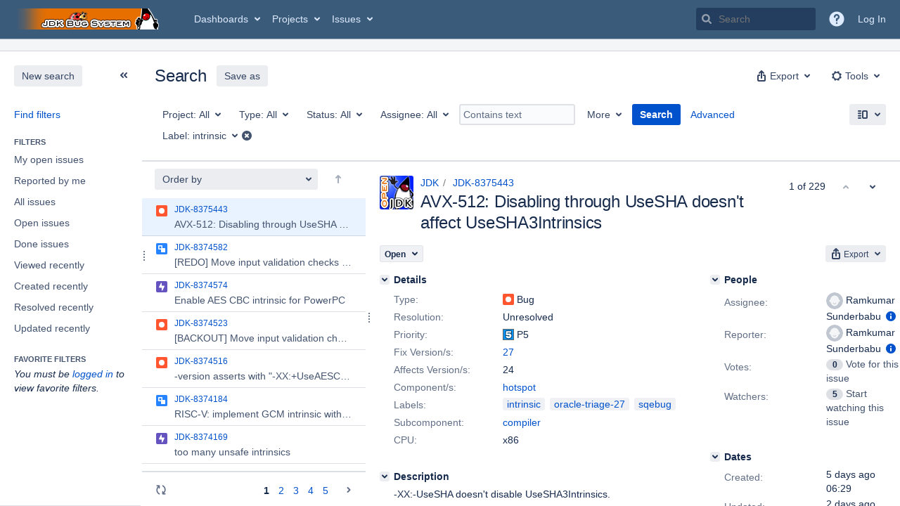

--- FILE ---
content_type: text/html;charset=UTF-8
request_url: https://bugs.openjdk.org/issues/?jql=labels+%3D+intrinsic
body_size: 25705
content:





<!DOCTYPE html>
<html lang="en" 





 data-theme="dark:dark light:light" data-color-mode="light" >
<head>
    








<meta charset="utf-8">
<meta http-equiv="X-UA-Compatible" content="IE=Edge"/>
<meta name="application-name" content="JIRA" data-name="jira" data-version="10.3.15"><meta name="ajs-server-scheme" content="https">
<meta name="ajs-server-port" content="443">
<meta name="ajs-server-name" content="bugs.openjdk.org">
<meta name="ajs-behind-proxy" content="null">
<meta name="ajs-base-url" content="https://bugs.openjdk.org">
<meta name="ajs-hasCriteriaAutoUpdate" content="true">
<meta name="ajs-viewissue-use-history-api" content="false">
<meta name="ajs-viewissue-max-cache-size" content="">
<meta name="ajs-autocomplete-enabled" content="true">
<meta name="ajs-view-issue-trace-key" content="jira.issue.refreshed">
<meta name="ajs-view-issue-psycho-key" content="jira.psycho.issue.refreshed">
<meta name="ajs-view-issue-refreshed-cached-key" content="jira.psycho.issue.refreshed.cached">
<meta name="ajs-return-to-search-trace-key" content="jira.returned.to.search">
<meta name="ajs-return-to-search-psycho-key" content="jira.psycho.returned.to.search">
<meta name="ajs-default-avatar-url" content="https://bugs.openjdk.org/secure/useravatar?size=xsmall&amp;avatarId=10123">
<meta name="ajs-jira.issues.preferred.layout.key" content="split-view">
<meta name="ajs-max-recent-searchers" content="10">
<meta name="ajs-jira-base-url" content="https://bugs.openjdk.org">
<meta name="ajs-dev-mode" content="false">
<meta name="ajs-context-path" content="">
<meta name="ajs-version-number" content="10.3.15">
<meta name="ajs-build-number" content="10030015">
<meta name="ajs-is-beta" content="false">
<meta name="ajs-is-rc" content="false">
<meta name="ajs-is-snapshot" content="false">
<meta name="ajs-is-milestone" content="false">
<meta name="ajs-remote-user" content="">
<meta name="ajs-remote-user-fullname" content="">
<meta name="ajs-user-locale" content="en_US">
<meta name="ajs-user-locale-group-separator" content=",">
<meta name="ajs-app-title" content="Java Bug System">
<meta name="ajs-keyboard-shortcuts-enabled" content="true">
<meta name="ajs-keyboard-accesskey-modifier" content="Ctrl+Alt">
<meta name="ajs-enabled-dark-features" content="[&quot;com.atlassian.jira.agile.darkfeature.editable.detailsview&quot;,&quot;com.atlassian.jira.description.bulkedit.enabled&quot;,&quot;nps.survey.inline.dialog&quot;,&quot;com.atlassian.jira.agile.darkfeature.edit.closed.sprint.enabled&quot;,&quot;jira.plugin.devstatus.phasetwo&quot;,&quot;jira.frother.reporter.field&quot;,&quot;atlassian.rest.xsrf.legacy.enabled&quot;,&quot;jira.issue.status.lozenge&quot;,&quot;com.atlassian.jira.projects.issuenavigator&quot;,&quot;jira.plugin.devstatus.phasetwo.enabled&quot;,&quot;com.atlassian.jira.config.PDL&quot;,&quot;atlassian.aui.raphael.disabled&quot;,&quot;crowd.sync.nested.groups.group.membership.changes.batching.enabled&quot;,&quot;app-switcher.new&quot;,&quot;frother.assignee.field&quot;,&quot;com.atlassian.jira.projects.ProjectCentricNavigation.Switch&quot;,&quot;jira.onboarding.cyoa&quot;,&quot;atlassian.webresource.performance.tracking.disable&quot;,&quot;com.atlassian.jira.agile.darkfeature.kanplan.enabled&quot;,&quot;com.atlassian.jira.projects.sidebar.DEFER_RESOURCES&quot;,&quot;com.atlassian.jira.config.ProjectConfig.MENU&quot;,&quot;com.atlassian.jira.agile.darkfeature.kanplan.epics.and.versions.enabled&quot;,&quot;com.atlassian.jira.agile.darkfeature.sprint.goal.enabled&quot;,&quot;jira.zdu.admin-updates-ui&quot;,&quot;jira.zdu.jmx-monitoring&quot;,&quot;atlassian.rest.default.to.licensed.access.enabled&quot;,&quot;sd.new.settings.sidebar.location.disabled&quot;,&quot;crowd.event.transformer.directory.manager.cache&quot;,&quot;jira.zdu.cluster-upgrade-state&quot;,&quot;com.atlassian.jira.email.templates.readFromJiraHome&quot;,&quot;com.atlassian.jira.agile.darkfeature.splitissue&quot;,&quot;scope.manage.subscriptions.enabled&quot;,&quot;crowd.sync.delete.user.memberships.batching.enabled&quot;,&quot;com.atlassian.jira.config.CoreFeatures.LICENSE_ROLES_ENABLED&quot;,&quot;jira.export.csv.enabled&quot;]">
<meta name="ajs-in-admin-mode" content="false">
<meta name="ajs-is-sysadmin" content="false">
<meta name="ajs-is-admin" content="false">
<meta name="ajs-outgoing-mail-enabled" content="true">
<meta name="ajs-archiving-enabled" content="true">
<meta name="ajs-date-relativize" content="true">
<meta name="ajs-date-time" content="HH:mm">
<meta name="ajs-date-day" content="EEEE HH:mm">
<meta name="ajs-date-dmy" content="yyyy-MM-dd">
<meta name="ajs-date-complete" content="yyyy-MM-dd HH:mm">
<meta name="ajs-use-iso8601" content="true">
<script type="text/javascript">var AJS=AJS||{};AJS.debug=true;</script>


    
<meta id="atlassian-token" name="atlassian-token" content="BI6B-LGJG-J48D-LFXB_291383355200b5586525013d1e8ab8cc3cb35956_lout">



<link rel="shortcut icon" href="/s/30gc37/10030015/1uxgq2u/_/jira-favicon-hires.png">


    





    <style>
        html:not([data-theme]),
        html[data-color-mode="dark"][data-theme~="dark:light"],
        html[data-color-mode="light"][data-theme~="light:light"],
        html[data-color-mode="light"][data-theme~="light:original"] {
    --jira-custom-logo-content: url(/s/30gc37/10030015/1uxgq2u/_/jira-logo-scaled.png);--jira-color-gadgetcolor1: #3b5b7b;
--jira-color-gadgetcolor2: #de350b;
--jira-color-gadgetcolor3: #ff8b00;
--jira-color-gadgetcolor4: #00875a;
--jira-color-gadgetcolor5: #00a3bf;
--jira-color-gadgetcolor6: #6554c0;
--jira-color-gadgetcolor7: #5e6c84;
--jira-color-heroButtonBaseBGColour: #0065ff;
--jira-color-heroButtonTextColour: #deebff;
--jira-color-menuBackgroundColour: #dbdcdf;
--jira-color-menuSeparatorColour: #a4b3c4;
--jira-color-menuTxtColour: #000000;
--jira-color-textActiveLinkColour: #0065ff;
--jira-color-textHeadingColour: #172b4d;
--jira-color-textLinkColour: #0052cc;
--jira-color-topBackgroundColour: #3b5b7b;
--jira-color-topHighlightColor: #3b5b7b;
--jira-color-topSeparatorBackgroundColor: #a4b3c4;
--jira-color-topTextHighlightColor: #deebff;
--jira-color-topTxtColour: #deebff;

        }
        html[data-color-mode="dark"] {
    --jira-custom-logo-content: url(/s/30gc37/10030015/1uxgq2u/_/jira-logo-scaled.png);--jira-color-gadgetcolor1: var(--ds-background-brand-bold);
--jira-color-gadgetcolor2: var(--ds-background-danger-bold);
--jira-color-gadgetcolor3: var(--ds-background-accent-orange-subtler-pressed);
--jira-color-gadgetcolor4: var(--ds-background-accent-green-bolder-hovered);
--jira-color-gadgetcolor5: var(--ds-background-accent-teal-bolder);
--jira-color-gadgetcolor6: var(--ds-background-accent-purple-bolder-hovered);
--jira-color-gadgetcolor7: var(--ds-background-accent-gray-bolder);
--jira-color-heroButtonBaseBGColour: var(--ds-background-brand-bold);
--jira-color-heroButtonTextColour: var(--ds-text-inverse);
--jira-color-menuBackgroundColour: var(--ds-surface-overlay-hovered);
--jira-color-menuSeparatorColour: var(--ds-border);
--jira-color-menuTxtColour: var(--ds-text-subtlest);
--jira-color-textActiveLinkColour: var(--ds-link-pressed);
--jira-color-textHeadingColour: var(--ds-text);
--jira-color-textLinkColour: var(--ds-link);
--jira-color-topBackgroundColour: var(--ds-surface);
--jira-color-topHighlightColor: var(--ds-surface-hovered);
--jira-color-topSeparatorBackgroundColor: var(--ds-border);
--jira-color-topTextHighlightColor: var(--ds-text-subtle);
--jira-color-topTxtColour: var(--ds-text-subtle);

        }
        #header > .aui-header .aui-header-logo img {
            content: var(--jira-custom-logo-content);
        }
    </style>
    

<script>window.contextPath = '';</script>
<script data-wrm-key="flush-app-header-early-inline-resources,jira.webresources:resource-phase-checkpoint-init" data-wrm-batch-type="context" data-initially-rendered>
!function(){"use strict";function t(t){return/^([1-9]\d*)$/.test(t)}var e=[{left:10,width:24},{left:30,width:70},{left:106,width:92},{left:204,width:92},{left:302,width:92},{left:400,width:92},{left:498,width:70},{left:1426,width:170},{left:1616,width:24},{left:1660,width:24},{left:1704,width:24},{left:1748,width:24}],i=window.innerWidth;try{var r=localStorage.getItem("jira-app-header-skeleton-dimensions");if("string"==typeof r&&r.length>=2){var n=JSON.parse(r);!function(e){var i=e.headerDimensions,r=e.headerWidth;if(!(Array.isArray(i)&&i.length>0&&t(r)))throw"Invalid data";e.headerDimensions=function(e){e.forEach((function(i,r){if(!t(parseInt(i.width))||!t(parseInt(i.left)))throw"Invalid data";e[r].width=parseInt(e[r].width);e[r].left=parseInt(e[r].left)}));return e}(i);e.headerWidth=parseInt(r)}(n);e=n.headerDimensions;i=n.headerWidth}}catch(t){console.error(t)}window.__jiraAppHeaderSkeleton={headerSvg:function(t,e,i,r,n){var d=document.createElement("div"),a=document.createElement("mask");a.setAttribute("id",r);var h=document.createElement("defs");h.appendChild(a);d.appendChild(h);t.forEach((function(n,h){var l=t[h].left;e(l,"8",t[h].width,"24","#556E9E","2",r,a);e(l,"8",t[h].width,"24","#dadada","2",r,d,i)}));n(a);return d.innerHTML}(e,(function(t,e,i,r,n,d,a,h,l){var s=document.createElementNS("http://www.w3.org/2000/svg","rect");s.setAttribute("x",t);s.setAttribute("y",e);s.setAttribute("width",i);s.setAttribute("height",r);s.setAttribute("fill",n);s.setAttribute("rx",d);l&&s.setAttribute("mask",l);h.appendChild(s)}),"url(#other-element)","other-element",(function(t){var e=document.createElementNS("http://www.w3.org/2000/svg","rect");e.setAttribute("width","140");e.setAttribute("height","35");e.setAttribute("fill","hsla(200,0%,10%,.2)");e.setAttribute("id","mask");t.appendChild(e)})),headerWidth:i}}();
window.__resourcePhaseCheckpointResolvers={resolveDeferPhaseCheckpoint:null,resolveInteractionPhaseCheckpoint:null};if(window.performance&&window.performance.mark){window.DeferScripts||(window.DeferScripts={});window.DeferScripts.totalClicks=0;window.DeferScripts.totalKeydowns=0;window.DeferScripts.clickListener=function(){"use strict";window.DeferScripts.totalClicks+=1};window.addEventListener("click",window.DeferScripts.clickListener);window.DeferScripts.keydownListener=function(){"use strict";window.DeferScripts.totalKeydowns+=1};window.addEventListener("keydown",window.DeferScripts.keydownListener)}window.resourcePhaseCheckpoint=Object.freeze({defer:new Promise((function(e){"use strict";window.__resourcePhaseCheckpointResolvers.resolveDeferPhaseCheckpoint=e})),interaction:new Promise((function(e){"use strict";window.__resourcePhaseCheckpointResolvers.resolveInteractionPhaseCheckpoint=e}))});Object.freeze(window.__resourcePhaseCheckpointResolvers);
</script>
<script>
window.WRM=window.WRM||{};window.WRM._unparsedData=window.WRM._unparsedData||{};window.WRM._unparsedErrors=window.WRM._unparsedErrors||{};
WRM._unparsedData["jira.request.correlation-id"]="\u0022233a9252a5cf07\u0022";
WRM._unparsedData["com.atlassian.jira.jira-issue-nav-components:inline-edit-enabled"]="true";
if(window.WRM._dataArrived)window.WRM._dataArrived();</script>
<link rel="stylesheet" href="/s/04bf56657c13ede3fa6bfdfa7d572bcc-CDN/30gc37/10030015/1uxgq2u/1.0/_/download/batch/jira.filter.deletion.warning:styles/jira.filter.deletion.warning:styles.css" data-wrm-key="jira.filter.deletion.warning:styles" data-wrm-batch-type="resource" media="all">
<script src="/s/d41d8cd98f00b204e9800998ecf8427e-CDN/30gc37/10030015/1uxgq2u/1.0/_/download/batch/jira.webresources:event-deferrer/jira.webresources:event-deferrer.js" data-wrm-key="jira.webresources:event-deferrer" data-wrm-batch-type="resource" data-initially-rendered></script>
<script src="/s/d41d8cd98f00b204e9800998ecf8427e-CDN/30gc37/10030015/1uxgq2u/1.0/_/download/batch/jira.webresources:auto-theme-handler/jira.webresources:auto-theme-handler.js" data-wrm-key="jira.webresources:auto-theme-handler" data-wrm-batch-type="resource" data-initially-rendered></script>
<script>
window.WRM=window.WRM||{};window.WRM._unparsedData=window.WRM._unparsedData||{};window.WRM._unparsedErrors=window.WRM._unparsedErrors||{};
WRM._unparsedData["com.atlassian.jira.plugins.jira-wiki-editor:wiki-editor-resources.help-data"]="{\u0022showHelp\u0022:true,\u0022editorDocumentationUrl\u0022:[\u0022https://docs.atlassian.com/jira/jcore-docs-103/Visual+editing\u0022],\u0022editorDocumentationTitle\u0022:[\u0022Show me documentation for the visual editor\u0022]}";
WRM._unparsedData["com.atlassian.jira.jira-projects-issue-navigator:projectKeyPatternDataProvider.projectKeyPattern"]="{\u0022projectkeypattern\u0022:\u0022([A-Z][A-Z0-9]+)\u0022}";
WRM._unparsedData["jira.core:default-comment-security-level-data.DefaultCommentSecurityLevelHelpLink"]="{\u0022extraClasses\u0022:\u0022default-comment-level-help\u0022,\u0022title\u0022:\u0022Commenting on an Issue\u0022,\u0022url\u0022:\u0022https://docs.atlassian.com/jira/jcore-docs-103/Editing+and+collaborating+on+issues#Editingandcollaboratingonissues-restrictacomment\u0022,\u0022isLocal\u0022:false}";
WRM._unparsedData["com.atlassian.jira.jira-issue-nav-plugin:user-parms.userParms"]="{\u0022createSharedObjects\u0022:false,\u0022createIssue\u0022:false}";
WRM._unparsedData["jira.core:feature-flags-data.feature-flag-data"]="{\u0022enabled-feature-keys\u0022:[\u0022com.atlassian.jira.agile.darkfeature.editable.detailsview\u0022,\u0022com.atlassian.jira.description.bulkedit.enabled\u0022,\u0022nps.survey.inline.dialog\u0022,\u0022com.atlassian.jira.agile.darkfeature.edit.closed.sprint.enabled\u0022,\u0022jira.plugin.devstatus.phasetwo\u0022,\u0022jira.frother.reporter.field\u0022,\u0022atlassian.rest.xsrf.legacy.enabled\u0022,\u0022jira.issue.status.lozenge\u0022,\u0022com.atlassian.jira.projects.issuenavigator\u0022,\u0022jira.plugin.devstatus.phasetwo.enabled\u0022,\u0022com.atlassian.jira.config.PDL\u0022,\u0022atlassian.aui.raphael.disabled\u0022,\u0022crowd.sync.nested.groups.group.membership.changes.batching.enabled\u0022,\u0022app-switcher.new\u0022,\u0022frother.assignee.field\u0022,\u0022com.atlassian.jira.projects.ProjectCentricNavigation.Switch\u0022,\u0022jira.onboarding.cyoa\u0022,\u0022atlassian.webresource.performance.tracking.disable\u0022,\u0022com.atlassian.jira.agile.darkfeature.kanplan.enabled\u0022,\u0022com.atlassian.jira.projects.sidebar.DEFER_RESOURCES\u0022,\u0022com.atlassian.jira.config.ProjectConfig.MENU\u0022,\u0022com.atlassian.jira.agile.darkfeature.kanplan.epics.and.versions.enabled\u0022,\u0022com.atlassian.jira.agile.darkfeature.sprint.goal.enabled\u0022,\u0022jira.zdu.admin-updates-ui\u0022,\u0022jira.zdu.jmx-monitoring\u0022,\u0022atlassian.rest.default.to.licensed.access.enabled\u0022,\u0022sd.new.settings.sidebar.location.disabled\u0022,\u0022crowd.event.transformer.directory.manager.cache\u0022,\u0022jira.zdu.cluster-upgrade-state\u0022,\u0022com.atlassian.jira.email.templates.readFromJiraHome\u0022,\u0022com.atlassian.jira.agile.darkfeature.splitissue\u0022,\u0022scope.manage.subscriptions.enabled\u0022,\u0022crowd.sync.delete.user.memberships.batching.enabled\u0022,\u0022com.atlassian.jira.config.CoreFeatures.LICENSE_ROLES_ENABLED\u0022,\u0022jira.export.csv.enabled\u0022],\u0022feature-flag-states\u0022:{\u0022com.atlassian.jira.use.same.site.none.for.xsrf.token.cookie\u0022:true,\u0022com.atlassian.jira.leaked.all.anonymous.access\u0022:true,\u0022com.atlassian.jira.in.product.diagnostics.extended.logging\u0022:false,\u0022com.atlassian.jira.agile.darkfeature.handle.ug.usernames\u0022:true,\u0022com.atlassian.jira.security.rest.menu.anonymous.access.denied\u0022:true,\u0022com.atlassian.jira.mailHandlerImapMessageQueryLegacy\u0022:false,\u0022com.atlassian.diagnostics.scheduler.monitor\u0022:true,\u0022com.atlassian.jira.webhookEventsAsyncProcessing\u0022:false,\u0022jira.customfields.dual.list.box\u0022:true,\u0022com.atlassian.jira.serAllowShareWithNonMember\u0022:true,\u0022com.atlassian.jira.diagnostics.perflog\u0022:true,\u0022com.atlassian.jira.dbr\u0022:true,\u0022com.atlassian.jira.bc.user.search.MeasuringUserPickerSearchService\u0022:false,\u0022com.atlassian.jira.agile.darkfeature.legacy.epic.picker\u0022:false,\u0022com.atlassian.jira.issuetable.move.links.hidden\u0022:true,\u0022jira.renderer.consider.variable.format\u0022:true,\u0022jira.no.frother.multiuserpicker.field\u0022:false,\u0022com.atlassian.jira.plugin.issuenavigator.jql.autocomplete.eagerlyLoaded\u0022:false,\u0022com.atlassian.jira.user.dbIdBasedKeyGenerationStrategy\u0022:true,\u0022com.atlassian.portfolio.dcBundling\u0022:true,\u0022com.atlassian.jira.rest.enable.new.session.creation.endpoint\u0022:true,\u0022com.atlassian.jira.agile.darkfeature.lexorank.local.repair.feature\u0022:true,\u0022com.atlassian.jira.description.bulkedit\u0022:true,\u0022com.atlassian.jira.async.webhooks.user.context.propagation\u0022:true,\u0022com.atlassian.jira.sharedEntityEditRights\u0022:true,\u0022com.atlassian.jira.agile.darkfeature.sprint.goal\u0022:true,\u0022com.atlassian.jira.thumbnailsDeferredGeneration\u0022:true,\u0022jira.cluster.monitoring.show.offline.nodes\u0022:true,\u0022com.atlassian.jira.projects.ProjectCentricNavigation.ProjectShortcutOrder\u0022:true,\u0022com.atlassian.jira.commentReactions\u0022:true,\u0022data.pipeline.feature.jira.issue.links.export\u0022:true,\u0022com.atlassian.jira.web.action.admin.integrity.checker.task.cleanup\u0022:true,\u0022com.atlassian.jira.fixedCommentDeletionNotifications\u0022:true,\u0022com.atlassian.jira.allThumbnailsDeferred\u0022:false,\u0022com.atlassian.jira.plugin.issuenavigator.filtersUxImprovment\u0022:true,\u0022com.atlassian.jira.agile.darkfeature.kanplan.epics.and.versions\u0022:true,\u0022jira.customfields.cleanup.identification\u0022:true,\u0022data.pipeline.feature.jira.all.exportable.custom.fields\u0022:true,\u0022com.atlassian.jira.agile.darkfeature.boards.find.on.board.sprint.optimized\u0022:true,\u0022com.atlassian.jira.in.product.diagnostics.wip\u0022:false,\u0022com.atlassian.jira.defaultValuesForSystemFields\u0022:true,\u0022jira.dc.cleanup.cluser.tasks\u0022:true,\u0022jira.customfields.bulk.delete\u0022:true,\u0022mail.batching.override.core\u0022:true,\u0022com.atlassian.jira.issues.archiving.filters\u0022:false,\u0022com.atlassian.jira.security.project.type.endpoint.block.anonymous.access\u0022:false,\u0022com.atlassian.jira.agile.darkfeature.lexorank.local.repair.process.sync\u0022:false,\u0022jira.security.csp.sandbox\u0022:true,\u0022com.atlassian.jira.agile.darkfeature.synced.sprints\u0022:false,\u0022com.atlassian.jira.initialwatchers\u0022:false,\u0022com.atlassian.jira.returnDefaultAvatarsForBrokenAvatars\u0022:true,\u0022com.atlassian.jira.theme.switcher\u0022:true,\u0022com.atlassian.jira.agile.darkfeature.sprint.auto.management\u0022:true,\u0022jira.jql.suggestrecentfields\u0022:false,\u0022com.atlassian.jira.gdpr.rtbf\u0022:true,\u0022com.atlassian.jira.ignoreBrowseUsersPermissionsInUserPickers\u0022:true,\u0022com.atlassian.jira.issue.comments.updateIssueObjectBeforeEventTrigger\u0022:true,\u0022com.atlassian.jira.smtp.transport.cache\u0022:true,\u0022com.atlassian.jira.security.xsrf.session.token\u0022:true,\u0022com.atlassian.jira.rest.search.filter.user.input.preserve\u0022:true,\u0022com.atlassian.jira.security.project.admin.revoke.with.application.access\u0022:true,\u0022com.atlassian.jiranomenclature\u0022:true,\u0022com.atlassian.jira.agile.darkfeature.kanplan\u0022:true,\u0022com.atlassian.jira.agile.darkfeature.boards.find.on.board\u0022:true,\u0022com.atlassian.diagnostics.http.monitor\u0022:true,\u0022com.atlassian.jira.agile.darkfeature.future.sprint.dates\u0022:true,\u0022com.atlassian.jira.agile.darkfeature.complete.sprint.in.backlog\u0022:true,\u0022jira.customfields.paginated.ui\u0022:true,\u0022com.atlassian.jira.filtersAndDashboardsShareableWithAllGroupsAndRoles\u0022:true,\u0022com.atlassian.jira.in.product.diagnostics\u0022:true,\u0022com.atlassian.jira.agile.darkfeature.edit.closed.sprint\u0022:true,\u0022jira.create.linked.issue\u0022:true,\u0022jira.customfields.configure.modern.ui\u0022:false,\u0022com.atlassian.jira.send.email.notifications.with.images.attached\u0022:true,\u0022com.atlassian.jira.backups.storage.configurable\u0022:true,\u0022jira.sal.host.connect.accessor.existing.transaction.will.create.transactions\u0022:true,\u0022com.atlassian.jira.security.csv.export.injection.protection\u0022:true,\u0022external.links.new.window\u0022:true,\u0022jira.jql.smartautoselectfirst\u0022:false,\u0022jira.jql.membersof.ignoreGlobalPermissionsForAnonymous\u0022:false,\u0022jira.create.linked.issue.show.all.fields\u0022:true,\u0022data.pipeline.feature.jira.issue.history.export\u0022:true,\u0022jira.webactions.request.method.recognition\u0022:true,\u0022jira.richeditor.bidi.warning\u0022:true,\u0022jira.mandatory.quick.edit.setup.fields.override\u0022:true,\u0022com.atlassian.jira.lazyload.activity.tabs\u0022:true,\u0022mail.batching\u0022:false,\u0022com.atlassian.jira.safeguards\u0022:true,\u0022com.atlassian.jira.issue.index.db.filter.out.archive.issues\u0022:true,\u0022com.atlassian.jira.agile.darkfeature.lexorank.local.repair.process\u0022:true,\u0022com.atlassian.jira.xml.deserializerAllowlist\u0022:true,\u0022com.atlassian.jira.privateEntitiesEditable\u0022:true,\u0022com.atlassian.jira.cfoIncludeArchivedIssuesAndAlwaysKeepContext\u0022:true,\u0022jira.priorities.per.project.edit.default\u0022:false,\u0022com.atlassian.jira.projectArchivedIssuesAreMarkedInIssueTable\u0022:true,\u0022com.atlassian.jira.agile.darkfeature.issues.in.epic.details.view\u0022:true,\u0022com.atlassian.jira.attachments.storage.configurable\u0022:true,\u0022com.atlassian.jira.plugin.issuenavigator.anonymousPreventCfData\u0022:false,\u0022jira.priorities.per.project.jsd\u0022:true,\u0022com.atlassian.jira.safeguards.email.notifications\u0022:true,\u0022com.atlassian.jira.agile.darkfeature.rapid.boards.bands\u0022:true,\u0022com.atlassian.jira.search.api\u0022:false,\u0022com.atlassian.jira.agile.darkfeature.flexible.boards\u0022:true,\u0022com.atlassian.jira.agile.darkfeature.sprint.picker.allsprints.suggestion\u0022:true,\u0022com.atlassian.jira.agile.darkfeature.epic.validate.visibility\u0022:true,\u0022data.pipeline.feature.jira.issue.rank.export\u0022:true,\u0022data.pipeline.feature.jira.jsm.approvals.export\u0022:true,\u0022com.atlassian.jira.accessibility.personal.settings\u0022:true,\u0022mail.batching.create.section.cf\u0022:true,\u0022instance.optimizer.safeguard.notification\u0022:true,\u0022com.atlassian.jira.send.email.notifications.to.user.without.application.access\u0022:false,\u0022com.atlassian.mail.server.managers.hostname.verification\u0022:true,\u0022com.atlassian.diagnostics.monitors\u0022:true,\u0022com.atlassian.jira.upgrade.startup.fix.index\u0022:true,\u0022com.atlassian.jira.cacheResource\u0022:false,\u0022com.atlassian.jira.plugin.rovo.disable.journal.on.plugin.restart\u0022:true,\u0022com.atlassian.jira.pin.comments\u0022:true,\u0022jira.redirect.anonymous.404.errors\u0022:true,\u0022com.atlassian.jira.security.resolution.page.endpoint.block.anonymous.access\u0022:false,\u0022com.atlassian.jira.issuetable.draggable\u0022:true,\u0022data.pipeline.feature.jira.jsm.canned.responses.export\u0022:true,\u0022com.atlassian.diagnostics.operating.system.monitor\u0022:false,\u0022com.atlassian.analytics.essential.supported\u0022:true,\u0022com.atlassian.jira.attachments.generate.unique.suffix\u0022:true,\u0022com.atlassian.jira.agile.darkfeature.kanban.hide.old.done.issues\u0022:true,\u0022jira.version.based.node.reindex.service\u0022:true,\u0022com.atlassian.jira.cluster.message.cleaning.service\u0022:true,\u0022com.atlassian.jira.agile.darkfeature.backlog.showmore\u0022:true,\u0022com.atlassian.diagnostics.database.monitor\u0022:true,\u0022com.atlassian.jira.quick.search.mode.settable\u0022:true,\u0022com.atlassian.jira.agile.darkfeature.sprint.plan\u0022:false,\u0022com.atlassian.diagnostics.garbage.collection.monitor\u0022:true,\u0022com.atlassian.gadgets.dark.theme.support\u0022:true,\u0022jira.jql.membersof.ignoreGlobalPermissionsForLoggedUsers\u0022:false,\u0022com.atlassian.jira.safeguards.work.in.progress\u0022:false,\u0022com.atlassian.jira.commentStickyFooter\u0022:true,\u0022com.atlassian.jira.security.LegacyJiraTypeResolver.WARN_ONLY\u0022:false,\u0022data.pipeline.feature.jira.schema.version.2\u0022:true,\u0022com.atlassian.jira.issues.archiving.browse\u0022:true,\u0022com.atlassian.jira.agile.darkfeature.velocity.sprint.picker\u0022:false,\u0022jira.instrumentation.laas\u0022:false,\u0022com.atlassian.jira.security.ChartUtils.browse.projects.permission.check\u0022:false,\u0022com.atlassian.jira.security.text.gadget.output.sanitization\u0022:true,\u0022data.pipeline.feature.jira.jsm.kb.stats.events.export\u0022:true,\u0022mail.batching.user.notification\u0022:true,\u0022com.atlassian.diagnostics.jql.monitor\u0022:true,\u0022com.atlassian.portfolio.permission.check.for.permissions\u0022:true,\u0022com.atlassian.jira.agile.darkfeature.dataonpageload\u0022:true,\u0022com.atlassian.jira.issue.watchers.filterUsersWithoutProjectAccess\u0022:true,\u0022jira.webactions.request.method.dependent.xsrf.checks\u0022:true,\u0022data.pipeline.feature.jira.archived.issue.export\u0022:false,\u0022com.atlassian.jira.projects.per.project.permission.query\u0022:true,\u0022com.atlassian.jira.issues.archiving\u0022:true,\u0022jira.priorities.per.project\u0022:true,\u0022index.use.snappy\u0022:true}}";
WRM._unparsedData["jira.core:terminology-data.terminology"]="{\u0022terminologyEntries\u0022:[{\u0022originalName\u0022:\u0022sprint\u0022,\u0022originalNamePlural\u0022:\u0022sprints\u0022,\u0022newName\u0022:\u0022sprint\u0022,\u0022newNamePlural\u0022:\u0022sprints\u0022,\u0022isDefault\u0022:true},{\u0022originalName\u0022:\u0022epic\u0022,\u0022originalNamePlural\u0022:\u0022epics\u0022,\u0022newName\u0022:\u0022epic\u0022,\u0022newNamePlural\u0022:\u0022epics\u0022,\u0022isDefault\u0022:true}],\u0022isTerminologyActive\u0022:false}";
WRM._unparsedData["com.atlassian.plugins.helptips.jira-help-tips:help-tip-manager.JiraHelpTipData"]="{\u0022anonymous\u0022:true}";
WRM._unparsedData["jira.core:avatar-picker-data.data"]="{}";
WRM._unparsedData["com.atlassian.jira.jira-view-issue-plugin:controller-subtasks.controller.subtasks.parameters"]="{\u0022url\u0022:\u0022/rest/api/2/issue/{issueId}/subtask/move\u0022}";
WRM._unparsedData["com.atlassian.jira.jira-quick-edit-plugin:create-issue-data.data"]="{\u0022configurableSystemFieldIds\u0022:[\u0022description\u0022]}";
WRM._unparsedData["com.atlassian.analytics.analytics-client:programmatic-analytics-init.programmatic-analytics-data-provider"]="false";
WRM._unparsedData["com.atlassian.plugins.atlassian-plugins-webresource-plugin:context-path.context-path"]="\u0022\u0022";
WRM._unparsedData["com.atlassian.analytics.analytics-client:policy-update-init.policy-update-data-provider"]="false";
WRM._unparsedData["com.atlassian.jira.plugins.jira-dnd-attachment-plugin:dnd-issue-drop-zone.thumbnail-mime-types"]="\u0022image/png,image/vnd.wap.wbmp,image/x-png,image/jpeg,image/bmp,image/gif\u0022";
WRM._unparsedData["com.atlassian.jira.jira-header-plugin:newsletter-signup-tip-init.newsletterSignup"]="{\u0022signupDescription\u0022:\u0022Get updates, inspiration and best practices from the team behind Jira.\u0022,\u0022formUrl\u0022:\u0022https://www.atlassian.com/apis/exact-target/{0}/subscribe?mailingListId=1401671\u0022,\u0022signupTitle\u0022:\u0022Sign up!\u0022,\u0022signupId\u0022:\u0022newsletter-signup-tip\u0022,\u0022showNewsletterTip\u0022:false}";
WRM._unparsedData["jira.core:dateFormatProvider.allFormats"]="{\u0022dateFormats\u0022:{\u0022meridiem\u0022:[\u0022AM\u0022,\u0022PM\u0022],\u0022eras\u0022:[\u0022BC\u0022,\u0022AD\u0022],\u0022months\u0022:[\u0022January\u0022,\u0022February\u0022,\u0022March\u0022,\u0022April\u0022,\u0022May\u0022,\u0022June\u0022,\u0022July\u0022,\u0022August\u0022,\u0022September\u0022,\u0022October\u0022,\u0022November\u0022,\u0022December\u0022],\u0022monthsShort\u0022:[\u0022Jan\u0022,\u0022Feb\u0022,\u0022Mar\u0022,\u0022Apr\u0022,\u0022May\u0022,\u0022Jun\u0022,\u0022Jul\u0022,\u0022Aug\u0022,\u0022Sep\u0022,\u0022Oct\u0022,\u0022Nov\u0022,\u0022Dec\u0022],\u0022weekdaysShort\u0022:[\u0022Sun\u0022,\u0022Mon\u0022,\u0022Tue\u0022,\u0022Wed\u0022,\u0022Thu\u0022,\u0022Fri\u0022,\u0022Sat\u0022],\u0022weekdays\u0022:[\u0022Sunday\u0022,\u0022Monday\u0022,\u0022Tuesday\u0022,\u0022Wednesday\u0022,\u0022Thursday\u0022,\u0022Friday\u0022,\u0022Saturday\u0022]},\u0022lookAndFeelFormats\u0022:{\u0022relativize\u0022:\u0022true\u0022,\u0022time\u0022:\u0022HH:mm\u0022,\u0022day\u0022:\u0022EEEE HH:mm\u0022,\u0022dmy\u0022:\u0022yyyy-MM-dd\u0022,\u0022complete\u0022:\u0022yyyy-MM-dd HH:mm\u0022}}";
WRM._unparsedData["com.atlassian.jira.jira-quick-edit-plugin:license-type.data"]="{\u0022isDcLicense\u0022:true}";
WRM._unparsedData["jira.core:jqlautocomplete-data.jql.autocomplete.recentFields"]="{\u0022key\u0022:\u0022jqlValues\u0022,\u0022value\u0022:[\u0022affectedVersion\u0022,\u0022assignee\u0022,\u0022component\u0022,\u0022description\u0022,\u0022issue\u0022,\u0022labels\u0022,\u0022parent\u0022,\u0022priority\u0022,\u0022project\u0022,\u0022reporter\u0022,\u0022resolution\u0022,\u0022status\u0022,\u0022summary\u0022,\u0022type\u0022,\u0022watcher\u0022]}";
WRM._unparsedData["com.atlassian.jira.plugins.jira-dnd-attachment-plugin:dnd-issue-drop-zone.upload-limit"]="\u002252428800\u0022";
WRM._unparsedData["com.atlassian.jira.plugins.jira-wiki-editor:wiki-editor-thumbnails.thumbnails-allowed"]="true";
WRM._unparsedData["com.atlassian.jira.jira-header-plugin:dismissedFlags.flags"]="{\u0022dismissed\u0022:[]}";
WRM._unparsedData["com.atlassian.jira.jira-issue-nav-components:issueviewer.features"]="{\u0022rteEnabled\u0022:true}";
WRM._unparsedData["com.atlassian.jira.project-templates-plugin:project-templates-plugin-resources.ptAnalyticsData"]="{\u0022instanceCreatedDate\u0022:\u00222012-05-21\u0022}";
WRM._unparsedData["jira.core:user-message-flags-data.adminLockout"]="{}";
if(window.WRM._dataArrived)window.WRM._dataArrived();</script>
<link rel="stylesheet" href="/s/121a5e9ca8393805c6e05712e43dc19c-CDN/30gc37/10030015/1uxgq2u/cea4a23f6d48b200c5dcc16bc4de17bc/_/download/contextbatch/css/_super,-flush-app-header-early-inline-resources,-jira.filter.deletion.warning:styles,-jira.webresources:auto-theme-handler,-jira.webresources:event-deferrer,-jira.webresources:resource-phase-checkpoint-init/batch.css?plugins.jquery.migrate.not.load=false" data-wrm-key="_super,-flush-app-header-early-inline-resources,-jira.filter.deletion.warning:styles,-jira.webresources:auto-theme-handler,-jira.webresources:event-deferrer,-jira.webresources:resource-phase-checkpoint-init" data-wrm-batch-type="context" media="all">
<link rel="stylesheet" href="/s/fef667e5ae3044dfa16ead135281aa72-CDN/30gc37/10030015/1uxgq2u/84e4f8c2b1971af8d8f8d75539b31448/_/download/contextbatch/css/jira.view.issue,viewissue.standalone,jira.navigator.kickass,jira.global,jira.navigator,atl.general,jira.navigator.simple,jira.navigator.advanced,-_super/batch.css?agile_global_admin_condition=true&amp;analytics-enabled=false&amp;jag=true&amp;jira.create.linked.issue=true&amp;plugins.jquery.migrate.not.load=false&amp;richediton=true" data-wrm-key="jira.view.issue,viewissue.standalone,jira.navigator.kickass,jira.global,jira.navigator,atl.general,jira.navigator.simple,jira.navigator.advanced,-_super" data-wrm-batch-type="context" media="all">
<link rel="stylesheet" href="/s/d41d8cd98f00b204e9800998ecf8427e-CDN/30gc37/10030015/1uxgq2u/a58cc05069771526dd69db92dd186528/_/download/contextbatch/css/jira.general,-_super/batch.css?plugins.jquery.migrate.not.load=false" data-wrm-key="jira.general,-_super" data-wrm-batch-type="context" media="all">
<link rel="stylesheet" href="/s/25e4156b58d1d1a9836d7d76e82893ad-CDN/30gc37/10030015/1uxgq2u/c78f859a4536f20aa698e09f20be53e8/_/download/contextbatch/css/jira.global.look-and-feel,-_super/batch.css?plugins.jquery.migrate.not.load=false" data-wrm-key="jira.global.look-and-feel,-_super" data-wrm-batch-type="context" media="all">
<link rel="stylesheet" href="/s/d41d8cd98f00b204e9800998ecf8427e-CDN/30gc37/10030015/1uxgq2u/110.3.18/_/download/batch/com.atlassian.jira.jira-tzdetect-plugin:tzdetect-banner-component/com.atlassian.jira.jira-tzdetect-plugin:tzdetect-banner-component.css" data-wrm-key="com.atlassian.jira.jira-tzdetect-plugin:tzdetect-banner-component" data-wrm-batch-type="resource" media="all">
<script src="/s/d32f2da2326ad928161545cbc58f5e70-CDN/30gc37/10030015/1uxgq2u/cea4a23f6d48b200c5dcc16bc4de17bc/_/download/contextbatch/js/_super,-flush-app-header-early-inline-resources,-jira.filter.deletion.warning:styles,-jira.webresources:auto-theme-handler,-jira.webresources:event-deferrer,-jira.webresources:resource-phase-checkpoint-init/batch.js?locale=en-US&amp;plugins.jquery.migrate.not.load=false" data-wrm-key="_super,-flush-app-header-early-inline-resources,-jira.filter.deletion.warning:styles,-jira.webresources:auto-theme-handler,-jira.webresources:event-deferrer,-jira.webresources:resource-phase-checkpoint-init" data-wrm-batch-type="context" data-initially-rendered defer></script>
<script src="/s/6cae3927b99ec06485df95db26c1b1b8-CDN/30gc37/10030015/1uxgq2u/84e4f8c2b1971af8d8f8d75539b31448/_/download/contextbatch/js/jira.view.issue,viewissue.standalone,jira.navigator.kickass,jira.global,jira.navigator,atl.general,jira.navigator.simple,jira.navigator.advanced,-_super/batch.js?agile_global_admin_condition=true&amp;analytics-enabled=false&amp;jag=true&amp;jira.create.linked.issue=true&amp;locale=en-US&amp;plugins.jquery.migrate.not.load=false&amp;richediton=true" data-wrm-key="jira.view.issue,viewissue.standalone,jira.navigator.kickass,jira.global,jira.navigator,atl.general,jira.navigator.simple,jira.navigator.advanced,-_super" data-wrm-batch-type="context" data-initially-rendered defer></script>
<script src="/s/d41d8cd98f00b204e9800998ecf8427e-CDN/30gc37/10030015/1uxgq2u/a58cc05069771526dd69db92dd186528/_/download/contextbatch/js/jira.general,-_super/batch.js?plugins.jquery.migrate.not.load=false" data-wrm-key="jira.general,-_super" data-wrm-batch-type="context" data-initially-rendered defer></script>
<script src="/s/3b41fd43df185b57626dd48449100c2e-CDN/30gc37/10030015/1uxgq2u/dc1923acaa502eefc594d35cbf000904/_/download/contextbatch/js/atl.global,-_super/batch.js?locale=en-US&amp;plugins.jquery.migrate.not.load=false" data-wrm-key="atl.global,-_super" data-wrm-batch-type="context" data-initially-rendered defer></script>
<script src="/s/0ea89ed9f7a567662792b6ac4006a3c6-CDN/30gc37/10030015/1uxgq2u/110.3.18/_/download/batch/com.atlassian.jira.jira-tzdetect-plugin:tzdetect-banner-component/com.atlassian.jira.jira-tzdetect-plugin:tzdetect-banner-component.js?locale=en-US" data-wrm-key="com.atlassian.jira.jira-tzdetect-plugin:tzdetect-banner-component" data-wrm-batch-type="resource" data-initially-rendered defer></script>
<script src="/s/d41d8cd98f00b204e9800998ecf8427e-CDN/30gc37/10030015/1uxgq2u/110.3.18/_/download/batch/com.atlassian.jira.jira-tzdetect-plugin:tzdetect-lib/com.atlassian.jira.jira-tzdetect-plugin:tzdetect-lib.js" data-wrm-key="com.atlassian.jira.jira-tzdetect-plugin:tzdetect-lib" data-wrm-batch-type="resource" data-initially-rendered defer></script>
<script src="/s/d41d8cd98f00b204e9800998ecf8427e-CDN/30gc37/10030015/1uxgq2u/1.0/_/download/batch/jira.webresources:calendar-en/jira.webresources:calendar-en.js" data-wrm-key="jira.webresources:calendar-en" data-wrm-batch-type="resource" data-initially-rendered defer></script>
<script src="/s/d41d8cd98f00b204e9800998ecf8427e-CDN/30gc37/10030015/1uxgq2u/1.0/_/download/batch/jira.webresources:calendar-localisation-moment/jira.webresources:calendar-localisation-moment.js" data-wrm-key="jira.webresources:calendar-localisation-moment" data-wrm-batch-type="resource" data-initially-rendered defer></script>


    









<title>Loading...</title>
<link id="open-search-description-link" rel="search" type="application/opensearchdescription+xml" href="/osd.jsp" title="Loading..."/>


    
    <style>
        #header-skeleton {
            --aui-appheader-bg-color: #3b5b7b;
            position: absolute;
            width: 100%;
            padding: 0;
        }

        html[data-color-mode="dark"] #header-skeleton {
            --aui-appheader-bg-color: inherit;
        }
    </style>
</head>
<body id="jira" class="aui-layout aui-theme-default">
<div id="page">
    <div id="header-skeleton" class="aui-header">
        <span elementtiming="app-header-skeleton"> </span>
        <script>
            performance.mark("app-header-skeleton");
        </script>
        <svg id="jira_app_header_skeleton" class="aui-header-primary" width="100%" height="40" xmlns="http://www.w3.org/2000/svg">
    <style>
        #mask {
            animation: mask 0.8s forwards linear infinite;
        }

        @keyframes mask {
            from {
                transform: translateX(0)
            }
            to {
                transform: translateX(100%)
            }
        }
    </style>
</svg>
<script>
    const jiraAppHeaderSkeletonSvg = document.querySelector('#jira_app_header_skeleton');
    jiraAppHeaderSkeletonSvg.setAttribute('width', __jiraAppHeaderSkeleton.headerWidth);
    jiraAppHeaderSkeletonSvg.innerHTML += __jiraAppHeaderSkeleton.headerSvg;
</script>

    </div>



    <script>
        document.getElementById("header-skeleton").remove();
    </script>
    <header id="header" role="banner">
        









        




        

<a class="aui-skip-link" href="/login.jsp?os_destination=%2Fissues%2F%3Fjql%3Dlabels%2B%253D%2Bintrinsic">Log in</a><a class="aui-skip-link" href="#main">Skip to main content</a><a class="aui-skip-link" href="#sidebar">Skip to sidebar</a><nav class="aui-header aui-dropdown2-trigger-group" aria-label="Site"><div class="aui-header-inner"><div class="aui-header-primary"><span id="logo" class="aui-header-logo aui-header-logo-custom"><a href="https://bugs.openjdk.org/secure/MyJiraHome.jspa" aria-label="Go to jira home page"><img src="/s/30gc37/10030015/1uxgq2u/_/jira-logo-scaled.png" alt="Java Bug System" /></a></span><ul class='aui-nav'><li><a role="button" href="/secure/Dashboard.jspa" class=" aui-nav-link aui-dropdown2-trigger jira-dropdown2-ajax" id="home_link" aria-haspopup="true" aria-controls="home_link-content" title="View and manage your dashboards" accesskey="d" elementtiming="app-header" data-aui-extra-classes>Dashboards</a><ul class="aui-dropdown2 aui-style-default" id="home_link-content" data-aui-dropdown2-ajax-key="home_link"></ul></li><li><a role="button" href="/secure/BrowseProjects.jspa" class=" aui-nav-link aui-dropdown2-trigger jira-dropdown2-ajax" id="browse_link" aria-haspopup="true" aria-controls="browse_link-content" title="View recent projects and browse a list of projects" accesskey="p" data-aui-extra-classes>Projects</a><ul class="aui-dropdown2 aui-style-default" id="browse_link-content" data-aui-dropdown2-ajax-key="browse_link"></ul></li><li><a role="button" href="/issues/" class=" aui-nav-link aui-dropdown2-trigger jira-dropdown2-ajax" id="find_link" aria-haspopup="true" aria-controls="find_link-content" title="Search for issues and view recent issues" accesskey="i" data-aui-extra-classes>Issues</a><ul class="aui-dropdown2 aui-style-default" id="find_link-content" data-aui-dropdown2-ajax-key="find_link"></ul></li><script>performance && performance.mark("app-header");</script>
</ul></div><div class="aui-header-secondary">
<div id="quicksearch-menu">
    <form action="/secure/QuickSearch.jspa" method="get" id="quicksearch" class="aui-quicksearch dont-default-focus ajs-dirty-warning-exempt">
        <input id="quickSearchInput" aria-live="polite" role="searchbox" autocomplete="off" class="search" type="text" title="Search" placeholder="Search" name="searchString" accessKey="q" />
        <input type="submit" class="hidden" value="Search">
    </form>
</div>
<ul class='aui-nav'>




    <li id="system-help-menu">
        <a class="aui-nav-link aui-dropdown2-trigger aui-dropdown2-trigger-arrowless aui-button-round"
           id="help_menu"
           aria-label="Help"
           aria-haspopup="true"
           aria-owns="system-help-menu-content"
           href="/secure/ViewKeyboardShortcuts!default.jspa"
                       target="_blank" rel="noopener noreferrer"            title="Help"
        >
            <span class="aui-icon aui-icon-small aui-iconfont-question-filled">Help</span>
        </a>
        <div id="system-help-menu-content" class="aui-dropdown2 aui-style-default">
                            <div class="aui-dropdown2-section">
                                                                <ul id="jira-help" class="aui-list-truncate">
                                                            <li>
                                    <a id="keyshortscuthelp" class="aui-nav-link " title="Get more information about Jira's Keyboard Shortcuts" href="/secure/ViewKeyboardShortcuts!default.jspa"  target="_blank" >Keyboard Shortcuts</a>
                                </li>
                                                            <li>
                                    <a id="view_about" class="aui-nav-link " title="Get more information about Jira" href="/secure/AboutPage.jspa" >About Jira</a>
                                </li>
                                                            <li>
                                    <a id="view_credits" class="aui-nav-link " title="See who did what" href="/secure/credits/AroundTheWorld!default.jspa"  target="_blank" >Jira Credits</a>
                                </li>
                                                    </ul>
                                    </div>
                    </div>
    </li>










<li id="user-options">
            <a class="aui-nav-link login-link" href="/login.jsp?os_destination=%2Fissues%2F%3Fjql%3Dlabels%2B%253D%2Bintrinsic">Log In</a>
                <div id="user-options-content" class="aui-dropdown2 aui-style-default">
                            <div class="aui-dropdown2-section">
                                                                <ul id="personal" class="aui-list-truncate" role="menu">
                                                                                                <li role="presentation">
                                        <a id="subComponentWatch"  class=""   href="/secure/subComponentWatch.jspa">Watched Subcomponents</a>
                                    </li>
                                                                                    </ul>
                                    </div>
                    </div>
    </li>
</ul></div></div><!-- .aui-header-inner--><aui-header-end></aui-header-end></nav><!-- .aui-header -->

    </header>
    


<section id="announcement-banner" class="alertHeader" aria-label="Announcement banner" tabindex="0">
    <!-- Message Banner 
<div style="background-color: #ffa500; border: 2px solid; margin: 4px; padding: 2px; font-weight: bold; text-align: center;">
Down for 10.3.x LTS version upgrade on Nov 3, 09:30 PM - Nov 4, 03:30 AM PT (Nov 04, 05:30 AM - 11:30 AM GMT, Tuesday)
</div>
-->
<!-- workaround for JRASERVER-78582,OPENJDK-4270 -->
<style>
#comment.textarea.long-field.mentionable
{
    max-height: none;
    min-height: 150px;
}
#description.textarea.long-field.mentionable
{
    max-height: none;
    min-height: 300px;
}
</style>  
</section>


    <div id="content">
<template id="head-content-tmp-0">
    
    
    <meta name="decorator" content="atl.general">
    <meta id="isNavigator" name="isNavigator" content="true">
    <meta name="ajs-user.search.mode" content="basic">
    <meta name="ajs-issue-search-help-title" content="Searching for issues">
    <meta name="ajs-issue-search-help-url" content="https://docs.atlassian.com/jira/jcore-docs-103/Searching+for+issues">
    <meta name="ajs-advanced-search-help-title" content="Advanced searching">
    <meta name="ajs-advanced-search-help-url" content="https://docs.atlassian.com/jira/jcore-docs-103/Advanced+searching">
            <meta name="ajs-jql" content="labels = intrinsic">
        </template><script>
        (function(executionIdx) {
            const template = document.getElementById("head-content-tmp-" + executionIdx);
            const nodes = document.adoptNode(template.content);
            // browsers can set 'async=true' flag for script tags, we need to fix that
            Array.from(nodes.children).filter(node => node.nodeName === 'SCRIPT').forEach(node => node.async = false);
            document.head.appendChild(nodes);
            template.remove();
        })  (0);</script>
<script>document.title = "Issue Navigator - Java Bug System"; document.getElementById("open-search-description-link").setAttribute("title", "Issue Navigator - Java Bug System");</script>
<script>document.body.classList.add("ka", "ajax-issue-search-and-view", "page-type-navigator");</script>
<script>document.body.setAttribute("data-version","10.3.15");</script>

    <div class="navigator-container ">
                                                                                                                                <div class="hidden shortcut-links">
                                    <a class="issueaction-edit-issue" href="/secure/EditIssue!default.jspa?id={0}&returnUrl=/secure/issues"></a>
                                    <a class="issueaction-assign-issue" href="/secure/AssignIssue!default.jspa?id={0}&returnUrl=/secure/issues"></a>
                                    <a class="issueaction-assign-to-me hide-from-opsbar" href="/secure/AssignIssue.jspa?atl_token=BI6B-LGJG-J48D-LFXB_291383355200b5586525013d1e8ab8cc3cb35956_lout&amp;id={0}&amp;&returnUrl=/secure/issues"></a>
                                    <a class="issueaction-comment-issue add-issue-comment" href="/secure/AddComment!default.jspa?id={0}&returnUrl=/secure/issues"></a>
                                    <a class="" href="/plugins/servlet/jbs/monacoRedirect?id=&returnUrl=/secure/issues"></a>
                                    <a class="issueaction-log-work" href="/secure/CreateWorklog!default.jspa?id={0}&returnUrl=/secure/issues"></a>
                                    <a class="issueaction-greenhopper-rapidboard-operation js-find-on-board-issue" href="/secure/FindOnBoard.jspa?issueId={0}&returnUrl=/secure/issues"></a>
                                    <a class="issueaction-greenhopper-rank-top-operation" href="/secure/RankTop.jspa?issueId={0}&returnUrl=/secure/issues"></a>
                                    <a class="issueaction-greenhopper-rank-bottom-operation" href="/secure/RankBottom.jspa?issueId={0}&returnUrl=/secure/issues"></a>
                                    <a class="issueaction-archive-issue" href="/secure/ArchiveIssue!default.jspa?id={0}&returnUrl=/secure/issues"></a>
                                    <a class="unified-attach-file" href="/secure/AttachFile!default.jspa?id={0}&returnUrl=/secure/issues"></a>
                                    <a class="issueaction-attach-screenshot-html5" href="/secure/ShowAttachScreenshotFormAction!default.jspa?id={0}&returnUrl=/secure/issues"></a>
                                    <a class="issueaction-vote-issue" href="/secure/VoteOrWatchIssue.jspa?atl_token=BI6B-LGJG-J48D-LFXB_291383355200b5586525013d1e8ab8cc3cb35956_lout&amp;id={0}&amp;vote=vote&returnUrl=/secure/issues"></a>
                                    <a class="issueaction-unvote-issue" href="/secure/VoteOrWatchIssue.jspa?atl_token=BI6B-LGJG-J48D-LFXB_291383355200b5586525013d1e8ab8cc3cb35956_lout&amp;id={0}&amp;vote=unvote&returnUrl=/secure/issues"></a>
                                    <a class="issueaction-view-voters" href="/secure/ViewVoters!default.jspa?id={0}&returnUrl=/secure/issues"></a>
                                    <a class="issueaction-watch-issue" href="/secure/VoteOrWatchIssue.jspa?atl_token=BI6B-LGJG-J48D-LFXB_291383355200b5586525013d1e8ab8cc3cb35956_lout&amp;id={0}&amp;watch=watch&returnUrl=/secure/issues"></a>
                                    <a class="issueaction-unwatch-issue" href="/secure/VoteOrWatchIssue.jspa?atl_token=BI6B-LGJG-J48D-LFXB_291383355200b5586525013d1e8ab8cc3cb35956_lout&amp;id={0}&amp;watch=unwatch&returnUrl=/secure/issues"></a>
                                    <a class="issueaction-manage-watchers" href="/secure/ManageWatchers!default.jspa?id={0}&returnUrl=/secure/issues"></a>
                                    <a class="issueaction-create-subtask" href="/secure/CreateSubTaskIssue!default.jspa?parentIssueId={0}&returnUrl=/secure/issues"></a>
                                    <a class="issueaction-subtask-to-issue" href="/secure/ConvertSubTask.jspa?id={0}&returnUrl=/secure/issues"></a>
                                    <a class="issueaction-issue-to-subtask" href="/secure/ConvertIssue.jspa?id={0}&returnUrl=/secure/issues"></a>
                                    <a class="devstatus-cta-link" href="#devstatus.cta.createbranch&returnUrl=/secure/issues"></a>
                                    <a class="issueaction-create-linked-issue" href="#&returnUrl=/secure/issues"></a>
                                    <a class="issueaction-move-issue" href="/secure/MoveIssue!default.jspa?id={0}&returnUrl=/secure/issues"></a>
                                    <a class="issueaction-move-subtask" href="/secure/MoveSubTaskChooseOperation!default.jspa?id={0}&returnUrl=/secure/issues"></a>
                                    <a class="issueaction-link-issue" href="/secure/LinkJiraIssue!default.jspa?id={0}&returnUrl=/secure/issues"></a>
                                    <a class="issueaction-clone-issue" href="/secure/CloneIssueDetails!default.jspa?id={0}&returnUrl=/secure/issues"></a>
                                    <a class="issueaction-edit-labels" href="/secure/EditLabels!default.jspa?id={0}&returnUrl=/secure/issues"></a>
                                    <a class="" href="/secure/JEPTemplate!default.jspa?issueKey=&returnUrl=/secure/issues"></a>
                                    <a class="add-backport-menu" href="/secure/BackportLink!default.jspa?id=&returnUrl=/secure/issues"></a>
                                    <a class="add-ccc-menu" href="/secure/CCCLink!default.jspa?id=&returnUrl=/secure/issues"></a>
                                    <a class="issueaction-delete-issue" href="/secure/DeleteIssue!default.jspa?id={0}&returnUrl=/secure/issues"></a>
                                    <a class="issueaction-clone-issue trigger-dialog" href="/secure/DSFH!Default.jspa?id={0}&returnUrl=/secure/issues"></a>
                            </div>
        

        <div class="navigator-sidebar" id="navigator-sidebar" role="complementary"></div>
        <script>
            (function() {
                const navigatorSidebarElement = document.querySelector(".navigator-sidebar");
                const defaultSidebarWidth = 200;
                let targetSidebarWidth = defaultSidebarWidth;

                if (window.localStorage) {
                    const userDefinedSidebarWidth = parseInt(localStorage.getItem('issues.sidebar.width'), 10);

                    const isCollapsed = localStorage.getItem("issues.sidebar.docked") === "false";
                    navigatorSidebarElement.classList.toggle("collapsed", isCollapsed);

                    if (!isCollapsed) {
                        targetSidebarWidth = Math.max(defaultSidebarWidth,
                                isFinite(userDefinedSidebarWidth) ? userDefinedSidebarWidth : 0);
                    } else {
                        targetSidebarWidth = undefined;
                    }
                }

                if (targetSidebarWidth) {
                    navigatorSidebarElement.style.width = `${targetSidebarWidth}px`;
                }
            })();
        </script>
        <main id="main" class="navigator-body" role="main">
            <div class="contained-content">
                <div class="issue-search-header">
                    <header class="saved-search-selector issuenav-saved-search-selector">
                        <div id="search-header-view">
                            <h1 class="search-title"></h1>
                        </div>
                        <span id="throbber-space" class="icon throbber"></span>
                        <div class="saved-search-operations operations">
                            
                            <button class="aui-button aui-button-subtle header-views header-operations jira-aui-dropdown2-trigger" role="button"><span class="aui-icon aui-icon-small aui-iconfont-export" aria-hidden="true" ></span><span class="aui-button-label">Export</span></button>
                            <button class="aui-button aui-button-subtle header-tools header-operations jira-aui-dropdown2-trigger" role="button"><span class="aui-icon aui-icon-small aui-iconfont-configure" aria-hidden="true" ></span><span class="aui-button-label">Tools</span></button>

                                                            <section role="dialog" id="csv-export-dialog" class="aui-layer aui-dialog2 aui-dialog2-medium" hidden>
                                    <header class="aui-dialog2-header">
                                        <h2 id="csv-export-dialog-header-all" class="aui-dialog2-header-main">Export - CSV (All fields)</h2>
                                        <h2 id="csv-export-dialog-header-current" class="aui-dialog2-header-main">Export - CSV (Current fields)</h2>
                                    </header>
                                    <div class="aui-dialog2-content">
                                        <form class="aui">
                                            <div class="field-group">
                                                <label for="csv-delimiter-input">Choose a delimiter</label>
                                                <aui-select
                                                        id="csv-delimiter"
                                                        name="delimiter">
                                                    <aui-option value="," selected="selected">Comma (,)</aui-option>
                                                    <aui-option value=";">Semicolon (;)</aui-option>
                                                    <aui-option value="|">Vertical bar (|)</aui-option>
                                                    <aui-option value="^">Caret (^)</aui-option>
                                                </aui-select>
                                            </div>
                                        </form>
                                    </div>
                                    <footer class="aui-dialog2-footer">
                                        <div class="aui-dialog2-footer-actions">
                                            <button id="csv-export-dialog-export-button" class="aui-button aui-button-primary">Export</button>
                                            <button id="csv-export-dialog-cancel-button" class="aui-button aui-button-link">Cancel</button>
                                        </div>
                                    </footer>
                                </section>
                            
                            <div class="hidden operations-view-data">
                                <fieldset class="hidden parameters">
                                </fieldset>
                            </div>
                        </div>
                    </header>

                    <form class="aui navigator-search"></form>
                </div>

                <div class="navigator-group">
                                        <div class="results-panel navigator-item">
                        <div class="navigator-content"
                                data-issue-table-model-state="{&quot;issueTable&quot;:{&quot;columnSortJql&quot;:{&quot;summary&quot;:&quot;labels = intrinsic ORDER BY summary ASC&quot;,&quot;customfield_11700&quot;:&quot;labels = intrinsic ORDER BY cf[11700] ASC&quot;,&quot;issuetype&quot;:&quot;labels = intrinsic ORDER BY issuetype DESC&quot;,&quot;issuekey&quot;:&quot;labels = intrinsic ORDER BY key ASC&quot;,&quot;created&quot;:&quot;labels = intrinsic ORDER BY created DESC&quot;,&quot;duedate&quot;:&quot;labels = intrinsic ORDER BY due DESC&quot;,&quot;reporter&quot;:&quot;labels = intrinsic ORDER BY reporter ASC&quot;,&quot;assignee&quot;:&quot;labels = intrinsic ORDER BY assignee ASC&quot;,&quot;priority&quot;:&quot;labels = intrinsic ORDER BY priority DESC&quot;,&quot;resolution&quot;:&quot;labels = intrinsic ORDER BY resolution ASC&quot;,&quot;updated&quot;:&quot;labels = intrinsic ORDER BY updated DESC&quot;,&quot;status&quot;:&quot;labels = intrinsic ORDER BY status DESC&quot;},&quot;description&quot;:&quot;&quot;,&quot;displayed&quot;:50,&quot;end&quot;:50,&quot;issueIds&quot;:[5180357,5179388,5179379,5179316,5179310,5178943,5178926,5178224,5178201,5177543,5177438,5176875,5176045,5175907,5175139,5175077,5174359,5173339,5173299,5170227,5169628,5168591,5168125,5168108,5166393,5164156,5164151,5163777,5163120,5162728,5162727,5162318,5161260,5160754,5160098,5159342,5156609,5156585,5156198,5155642,5154637,5154608,5154377,5154325,5154051,5153429,5152976,5152754,5152517,5152337,5152263,5152261,5151975,5151854,5151608,5151360,5151124,5150720,5150337,5150296,5150289,5150245,5149648,5149018,5147230,5146647,5144988,5143108,5142997,5140663,5140283,5139757,5138651,5137152,5136355,5132924,5132890,5132889,5132684,5132180,5132173,5132114,5132105,5132091,5132020,5132019,5132017,5132016,5132005,5131174,5129029,5129027,5127318,5127146,5126094,5126028,5125614,5124315,5124073,5123955,5123043,5119579,5119571,5119345,5117833,5117214,5117132,5117115,5116412,5116113,5116112,5115414,5115177,5114855,5114852,5114777,5114483,5114352,5114302,5114135,5113643,5113538,5112443,5112442,5112406,5112229,5112225,5112224,5111961,5111960,5110851,5110850,5110676,5109669,5109559,5108843,5107832,5107831,5107444,5106787,5106060,5105893,5105681,5103742,5103288,5102943,5102623,5102129,5101938,5101720,5101719,5101718,5101717,5101716,5100261,5100194,5099993,5098566,5096918,5096527,5096371,5095832,5095617,5095254,5094822,5094716,5094588,5094211,5092964,5091969,5090942,5090616,5090596,5086076,5087995,5087557,5086833,5085538,5083281,5082224,5078881,5078285,5076373,5076372,5075401,5073814,5072832,5071203,5071017,5070539,5069240,5069205,5069069,5068754,5068714,5068413,5067983,5065849,5065733,5065454,5065374,5064623,5063739,5063007,5062944,5062264,5060595,5060264,5051119,5051118,5051117,5051116,5047389,5034397,5028302,5027022,5026870,5026747,5026449,4985201,4942769,4942043,4942042,4941936,4941935,4938436,4935791,4296164,4295750],&quot;issueKeys&quot;:[&quot;JDK-8375443&quot;,&quot;JDK-8374582&quot;,&quot;JDK-8374574&quot;,&quot;JDK-8374523&quot;,&quot;JDK-8374516&quot;,&quot;JDK-8374184&quot;,&quot;JDK-8374169&quot;,&quot;JDK-8373613&quot;,&quot;JDK-8373591&quot;,&quot;JDK-8373069&quot;,&quot;JDK-8372980&quot;,&quot;JDK-8372544&quot;,&quot;JDK-8371968&quot;,&quot;JDK-8371864&quot;,&quot;JDK-8371305&quot;,&quot;JDK-8371259&quot;,&quot;JDK-8370691&quot;,&quot;JDK-8369866&quot;,&quot;JDK-8369835&quot;,&quot;JDK-8367129&quot;,&quot;JDK-8366588&quot;,&quot;JDK-8365732&quot;,&quot;JDK-8365308&quot;,&quot;JDK-8365290&quot;,&quot;JDK-8363858&quot;,&quot;JDK-8361842&quot;,&quot;JDK-8361837&quot;,&quot;JDK-8361504&quot;,&quot;JDK-8360934&quot;,&quot;JDK-8360559&quot;,&quot;JDK-8360558&quot;,&quot;JDK-8360179&quot;,&quot;JDK-8359218&quot;,&quot;JDK-8358749&quot;,&quot;JDK-8358204&quot;,&quot;JDK-8357524&quot;,&quot;JDK-8355238&quot;,&quot;JDK-8355216&quot;,&quot;JDK-8354870&quot;,&quot;JDK-8354417&quot;,&quot;JDK-8353500&quot;,&quot;JDK-8353476&quot;,&quot;JDK-8353266&quot;,&quot;JDK-8353237&quot;,&quot;JDK-8352972&quot;,&quot;JDK-8352477&quot;,&quot;JDK-8352082&quot;,&quot;JDK-8351864&quot;,&quot;JDK-8351645&quot;,&quot;JDK-8351468&quot;,&quot;JDK-8351412&quot;,&quot;JDK-8351409&quot;,&quot;JDK-8351145&quot;,&quot;JDK-8351034&quot;,&quot;JDK-8350866&quot;,&quot;JDK-8350663&quot;,&quot;JDK-8350459&quot;,&quot;JDK-8350095&quot;,&quot;JDK-8349764&quot;,&quot;JDK-8349727&quot;,&quot;JDK-8349721&quot;,&quot;JDK-8349686&quot;,&quot;JDK-8349138&quot;,&quot;JDK-8348561&quot;,&quot;JDK-8347006&quot;,&quot;JDK-8346567&quot;,&quot;JDK-8345146&quot;,&quot;JDK-8343600&quot;,&quot;JDK-8343502&quot;,&quot;JDK-8341527&quot;,&quot;JDK-8341194&quot;,&quot;JDK-8340732&quot;,&quot;JDK-8339738&quot;,&quot;JDK-8338694&quot;,&quot;JDK-8338004&quot;,&quot;JDK-8335221&quot;,&quot;JDK-8335192&quot;,&quot;JDK-8335191&quot;,&quot;JDK-8334999&quot;,&quot;JDK-8334546&quot;,&quot;JDK-8334540&quot;,&quot;JDK-8334481&quot;,&quot;JDK-8334474&quot;,&quot;JDK-8334458&quot;,&quot;JDK-8334399&quot;,&quot;JDK-8334397&quot;,&quot;JDK-8334396&quot;,&quot;JDK-8334395&quot;,&quot;JDK-8334386&quot;,&quot;JDK-8333677&quot;,&quot;JDK-8331935&quot;,&quot;JDK-8331934&quot;,&quot;JDK-8330611&quot;,&quot;JDK-8330472&quot;,&quot;JDK-8329597&quot;,&quot;JDK-8329538&quot;,&quot;JDK-8329331&quot;,&quot;JDK-8328264&quot;,&quot;JDK-8328070&quot;,&quot;JDK-8327964&quot;,&quot;JDK-8327147&quot;,&quot;JDK-8324303&quot;,&quot;JDK-8324296&quot;,&quot;JDK-8324124&quot;,&quot;JDK-8322770&quot;,&quot;JDK-8322263&quot;,&quot;JDK-8322195&quot;,&quot;JDK-8322179&quot;,&quot;JDK-8321542&quot;,&quot;JDK-8321330&quot;,&quot;JDK-8321329&quot;,&quot;JDK-8320709&quot;,&quot;JDK-8320500&quot;,&quot;JDK-8320209&quot;,&quot;JDK-8320206&quot;,&quot;JDK-8320139&quot;,&quot;JDK-8319872&quot;,&quot;JDK-8319747&quot;,&quot;JDK-8319705&quot;,&quot;JDK-8319553&quot;,&quot;JDK-8319184&quot;,&quot;JDK-8319111&quot;,&quot;JDK-8318158&quot;,&quot;JDK-8318157&quot;,&quot;JDK-8318123&quot;,&quot;JDK-8317976&quot;,&quot;JDK-8317972&quot;,&quot;JDK-8317971&quot;,&quot;JDK-8317721&quot;,&quot;JDK-8317720&quot;,&quot;JDK-8316743&quot;,&quot;JDK-8316742&quot;,&quot;JDK-8316592&quot;,&quot;JDK-8315716&quot;,&quot;JDK-8315612&quot;,&quot;JDK-8314994&quot;,&quot;JDK-8314125&quot;,&quot;JDK-8314124&quot;,&quot;JDK-8313779&quot;,&quot;JDK-8313248&quot;,&quot;JDK-8312569&quot;,&quot;JDK-8312425&quot;,&quot;JDK-8312233&quot;,&quot;JDK-8310513&quot;,&quot;JDK-8310126&quot;,&quot;JDK-8309835&quot;,&quot;JDK-8309562&quot;,&quot;JDK-8309130&quot;,&quot;JDK-8308966&quot;,&quot;JDK-8308777&quot;,&quot;JDK-8308776&quot;,&quot;JDK-8308775&quot;,&quot;JDK-8308774&quot;,&quot;JDK-8308773&quot;,&quot;JDK-8307572&quot;,&quot;JDK-8307513&quot;,&quot;JDK-8307332&quot;,&quot;JDK-8306136&quot;,&quot;JDK-8304750&quot;,&quot;JDK-8304422&quot;,&quot;JDK-8304293&quot;,&quot;JDK-8303864&quot;,&quot;JDK-8303692&quot;,&quot;JDK-8303415&quot;,&quot;JDK-8303055&quot;,&quot;JDK-8302976&quot;,&quot;JDK-8302850&quot;,&quot;JDK-8302736&quot;,&quot;JDK-8301491&quot;,&quot;JDK-8300669&quot;,&quot;JDK-8299808&quot;,&quot;JDK-8299544&quot;,&quot;JDK-8299525&quot;,&quot;JDK-8297730&quot;,&quot;JDK-8297359&quot;,&quot;JDK-8296999&quot;,&quot;JDK-8296411&quot;,&quot;JDK-8295496&quot;,&quot;JDK-8293695&quot;,&quot;JDK-8292894&quot;,&quot;JDK-8290034&quot;,&quot;JDK-8289552&quot;,&quot;JDK-8287926&quot;,&quot;JDK-8287925&quot;,&quot;JDK-8287139&quot;,&quot;JDK-8285868&quot;,&quot;JDK-8285040&quot;,&quot;JDK-8283894&quot;,&quot;JDK-8283726&quot;,&quot;JDK-8283364&quot;,&quot;JDK-8282365&quot;,&quot;JDK-8282328&quot;,&quot;JDK-8282221&quot;,&quot;JDK-8282000&quot;,&quot;JDK-8281967&quot;,&quot;JDK-8281712&quot;,&quot;JDK-8281375&quot;,&quot;JDK-8279651&quot;,&quot;JDK-8279560&quot;,&quot;JDK-8279346&quot;,&quot;JDK-8279292&quot;,&quot;JDK-8278644&quot;,&quot;JDK-8277997&quot;,&quot;JDK-8277411&quot;,&quot;JDK-8277358&quot;,&quot;JDK-8276851&quot;,&quot;JDK-8275448&quot;,&quot;JDK-8275167&quot;,&quot;JDK-8268233&quot;,&quot;JDK-8268232&quot;,&quot;JDK-8268231&quot;,&quot;JDK-8268229&quot;,&quot;JDK-8265518&quot;,&quot;JDK-8256245&quot;,&quot;JDK-8252204&quot;,&quot;JDK-8251319&quot;,&quot;JDK-8251216&quot;,&quot;JDK-8251119&quot;,&quot;JDK-8250902&quot;,&quot;JDK-8220368&quot;,&quot;JDK-8189745&quot;,&quot;JDK-8189177&quot;,&quot;JDK-8189176&quot;,&quot;JDK-8189107&quot;,&quot;JDK-8189106&quot;,&quot;JDK-8186670&quot;,&quot;JDK-8184943&quot;,&quot;JDK-5079711&quot;,&quot;JDK-5004907&quot;],&quot;jiraHasIssues&quot;:true,&quot;page&quot;:0,&quot;pageSize&quot;:50,&quot;startIndex&quot;:0,&quot;table&quot;:[{&quot;id&quot;:5180357,&quot;key&quot;:&quot;JDK-8375443&quot;,&quot;status&quot;:&quot;Open&quot;,&quot;summary&quot;:&quot;AVX-512: Disabling through UseSHA doesn&#39;t affect UseSHA3Intrinsics&quot;,&quot;type&quot;:{&quot;description&quot;:&quot;A problem which impairs or prevents the functions of the product.&quot;,&quot;name&quot;:&quot;Bug&quot;,&quot;iconUrl&quot;:&quot;/secure/viewavatar?size=xsmall&amp;avatarId=14703&amp;avatarType=issuetype&quot;}},{&quot;id&quot;:5179388,&quot;key&quot;:&quot;JDK-8374582&quot;,&quot;status&quot;:&quot;Open&quot;,&quot;summary&quot;:&quot;[REDO] Move input validation checks to Java for java.lang.StringCoding intrinsics&quot;,&quot;type&quot;:{&quot;description&quot;:&quot;The sub-task of the issue&quot;,&quot;name&quot;:&quot;Sub-task&quot;,&quot;iconUrl&quot;:&quot;/secure/viewavatar?size=xsmall&amp;avatarId=14716&amp;avatarType=issuetype&quot;}},{&quot;id&quot;:5179379,&quot;key&quot;:&quot;JDK-8374574&quot;,&quot;status&quot;:&quot;Open&quot;,&quot;summary&quot;:&quot;Enable AES CBC intrinsic for PowerPC&quot;,&quot;type&quot;:{&quot;description&quot;:null,&quot;name&quot;:&quot;Enhancement&quot;,&quot;iconUrl&quot;:&quot;/secure/viewavatar?size=xsmall&amp;avatarId=14707&amp;avatarType=issuetype&quot;}},{&quot;id&quot;:5179316,&quot;key&quot;:&quot;JDK-8374523&quot;,&quot;status&quot;:&quot;Closed&quot;,&quot;summary&quot;:&quot;[BACKOUT] Move input validation checks to Java for java.lang.StringCoding intrinsics&quot;,&quot;type&quot;:{&quot;description&quot;:&quot;A problem which impairs or prevents the functions of the product.&quot;,&quot;name&quot;:&quot;Bug&quot;,&quot;iconUrl&quot;:&quot;/secure/viewavatar?size=xsmall&amp;avatarId=14703&amp;avatarType=issuetype&quot;}},{&quot;id&quot;:5179310,&quot;key&quot;:&quot;JDK-8374516&quot;,&quot;status&quot;:&quot;Open&quot;,&quot;summary&quot;:&quot;-version asserts with \&quot;-XX:+UseAESCTRIntrinsics -XX:-UseAES\&quot;: \&quot;need AES instructions and misaligned SSE support\&quot; in generate_counterMode_AESCrypt_Parallel() &quot;,&quot;type&quot;:{&quot;description&quot;:&quot;A problem which impairs or prevents the functions of the product.&quot;,&quot;name&quot;:&quot;Bug&quot;,&quot;iconUrl&quot;:&quot;/secure/viewavatar?size=xsmall&amp;avatarId=14703&amp;avatarType=issuetype&quot;}},{&quot;id&quot;:5178943,&quot;key&quot;:&quot;JDK-8374184&quot;,&quot;status&quot;:&quot;Open&quot;,&quot;summary&quot;:&quot;RISC-V: implement GCM intrinsic with Zvkg and Zvkned extension&quot;,&quot;type&quot;:{&quot;description&quot;:&quot;The sub-task of the issue&quot;,&quot;name&quot;:&quot;Sub-task&quot;,&quot;iconUrl&quot;:&quot;/secure/viewavatar?size=xsmall&amp;avatarId=14716&amp;avatarType=issuetype&quot;}},{&quot;id&quot;:5178926,&quot;key&quot;:&quot;JDK-8374169&quot;,&quot;status&quot;:&quot;Open&quot;,&quot;summary&quot;:&quot;too many unsafe intrinsics&quot;,&quot;type&quot;:{&quot;description&quot;:null,&quot;name&quot;:&quot;Enhancement&quot;,&quot;iconUrl&quot;:&quot;/secure/viewavatar?size=xsmall&amp;avatarId=14707&amp;avatarType=issuetype&quot;}},{&quot;id&quot;:5178224,&quot;key&quot;:&quot;JDK-8373613&quot;,&quot;status&quot;:&quot;Open&quot;,&quot;summary&quot;:&quot;PEXT/PDEP intrinsics cause performance regression on AMD pre-Zen 3 CPUs&quot;,&quot;type&quot;:{&quot;description&quot;:&quot;A problem which impairs or prevents the functions of the product.&quot;,&quot;name&quot;:&quot;Bug&quot;,&quot;iconUrl&quot;:&quot;/secure/viewavatar?size=xsmall&amp;avatarId=14703&amp;avatarType=issuetype&quot;}},{&quot;id&quot;:5178201,&quot;key&quot;:&quot;JDK-8373591&quot;,&quot;status&quot;:&quot;Open&quot;,&quot;summary&quot;:&quot;C2: Fix the memory around some intrinsics nodes&quot;,&quot;type&quot;:{&quot;description&quot;:&quot;A problem which impairs or prevents the functions of the product.&quot;,&quot;name&quot;:&quot;Bug&quot;,&quot;iconUrl&quot;:&quot;/secure/viewavatar?size=xsmall&amp;avatarId=14703&amp;avatarType=issuetype&quot;}},{&quot;id&quot;:5177543,&quot;key&quot;:&quot;JDK-8373069&quot;,&quot;status&quot;:&quot;Resolved&quot;,&quot;summary&quot;:&quot;RISC-V: implement GHASH intrinsic&quot;,&quot;type&quot;:{&quot;description&quot;:&quot;The sub-task of the issue&quot;,&quot;name&quot;:&quot;Sub-task&quot;,&quot;iconUrl&quot;:&quot;/secure/viewavatar?size=xsmall&amp;avatarId=14716&amp;avatarType=issuetype&quot;}},{&quot;id&quot;:5177438,&quot;key&quot;:&quot;JDK-8372980&quot;,&quot;status&quot;:&quot;Open&quot;,&quot;summary&quot;:&quot;[VectorAPI] AArch64: Add intrinsic support for unsigned min/max reduction operations&quot;,&quot;type&quot;:{&quot;description&quot;:null,&quot;name&quot;:&quot;Enhancement&quot;,&quot;iconUrl&quot;:&quot;/secure/viewavatar?size=xsmall&amp;avatarId=14707&amp;avatarType=issuetype&quot;}},{&quot;id&quot;:5176875,&quot;key&quot;:&quot;JDK-8372544&quot;,&quot;status&quot;:&quot;Open&quot;,&quot;summary&quot;:&quot;Performance of bulk memory access intrinsics is inconsistent&quot;,&quot;type&quot;:{&quot;description&quot;:null,&quot;name&quot;:&quot;Enhancement&quot;,&quot;iconUrl&quot;:&quot;/secure/viewavatar?size=xsmall&amp;avatarId=14707&amp;avatarType=issuetype&quot;}},{&quot;id&quot;:5176045,&quot;key&quot;:&quot;JDK-8371968&quot;,&quot;status&quot;:&quot;Resolved&quot;,&quot;summary&quot;:&quot;RISC-V: implement AES CBC intrinsics&quot;,&quot;type&quot;:{&quot;description&quot;:&quot;The sub-task of the issue&quot;,&quot;name&quot;:&quot;Sub-task&quot;,&quot;iconUrl&quot;:&quot;/secure/viewavatar?size=xsmall&amp;avatarId=14716&amp;avatarType=issuetype&quot;}},{&quot;id&quot;:5175907,&quot;key&quot;:&quot;JDK-8371864&quot;,&quot;status&quot;:&quot;Resolved&quot;,&quot;summary&quot;:&quot;GaloisCounterMode.implGCMCrypt0 AVX512/AVX2 intrinsics stubs cause AES-GCM encryption failure for certain payload sizes&quot;,&quot;type&quot;:{&quot;description&quot;:&quot;A problem which impairs or prevents the functions of the product.&quot;,&quot;name&quot;:&quot;Bug&quot;,&quot;iconUrl&quot;:&quot;/secure/viewavatar?size=xsmall&amp;avatarId=14703&amp;avatarType=issuetype&quot;}},{&quot;id&quot;:5175139,&quot;key&quot;:&quot;JDK-8371305&quot;,&quot;status&quot;:&quot;In Progress&quot;,&quot;summary&quot;:&quot;X25519 should utilize AVX-512&quot;,&quot;type&quot;:{&quot;description&quot;:null,&quot;name&quot;:&quot;Enhancement&quot;,&quot;iconUrl&quot;:&quot;/secure/viewavatar?size=xsmall&amp;avatarId=14707&amp;avatarType=issuetype&quot;}},{&quot;id&quot;:5175077,&quot;key&quot;:&quot;JDK-8371259&quot;,&quot;status&quot;:&quot;Resolved&quot;,&quot;summary&quot;:&quot;ML-DSA AVX2 and AVX512 intrinsics and improvements&quot;,&quot;type&quot;:{&quot;description&quot;:null,&quot;name&quot;:&quot;Enhancement&quot;,&quot;iconUrl&quot;:&quot;/secure/viewavatar?size=xsmall&amp;avatarId=14707&amp;avatarType=issuetype&quot;}},{&quot;id&quot;:5174359,&quot;key&quot;:&quot;JDK-8370691&quot;,&quot;status&quot;:&quot;Open&quot;,&quot;summary&quot;:&quot;Add new Float16Vector type and enable intrinsification of vector operations supported by auto-vectorizer&quot;,&quot;type&quot;:{&quot;description&quot;:null,&quot;name&quot;:&quot;Enhancement&quot;,&quot;iconUrl&quot;:&quot;/secure/viewavatar?size=xsmall&amp;avatarId=14707&amp;avatarType=issuetype&quot;}},{&quot;id&quot;:5173339,&quot;key&quot;:&quot;JDK-8369866&quot;,&quot;status&quot;:&quot;Closed&quot;,&quot;summary&quot;:&quot;[lworld] Intrinsify new unsafe methods added by JDK-8369835&quot;,&quot;type&quot;:{&quot;description&quot;:null,&quot;name&quot;:&quot;Enhancement&quot;,&quot;iconUrl&quot;:&quot;/secure/viewavatar?size=xsmall&amp;avatarId=14707&amp;avatarType=issuetype&quot;}},{&quot;id&quot;:5173299,&quot;key&quot;:&quot;JDK-8369835&quot;,&quot;status&quot;:&quot;Resolved&quot;,&quot;summary&quot;:&quot;[lworld] Intrinsify new instance-accepting array unsafe operations&quot;,&quot;type&quot;:{&quot;description&quot;:null,&quot;name&quot;:&quot;Enhancement&quot;,&quot;iconUrl&quot;:&quot;/secure/viewavatar?size=xsmall&amp;avatarId=14707&amp;avatarType=issuetype&quot;}},{&quot;id&quot;:5170227,&quot;key&quot;:&quot;JDK-8367129&quot;,&quot;status&quot;:&quot;In Progress&quot;,&quot;summary&quot;:&quot;Move input validation checks to Java for java.lang.StringLatin1 intrinsics&quot;,&quot;type&quot;:{&quot;description&quot;:&quot;The sub-task of the issue&quot;,&quot;name&quot;:&quot;Sub-task&quot;,&quot;iconUrl&quot;:&quot;/secure/viewavatar?size=xsmall&amp;avatarId=14716&amp;avatarType=issuetype&quot;}},{&quot;id&quot;:5169628,&quot;key&quot;:&quot;JDK-8366588&quot;,&quot;status&quot;:&quot;Resolved&quot;,&quot;summary&quot;:&quot;VectorAPI: Re-intrinsify VectorMask.laneIsSet where the input index is a variable&quot;,&quot;type&quot;:{&quot;description&quot;:&quot;A problem which impairs or prevents the functions of the product.&quot;,&quot;name&quot;:&quot;Bug&quot;,&quot;iconUrl&quot;:&quot;/secure/viewavatar?size=xsmall&amp;avatarId=14703&amp;avatarType=issuetype&quot;}},{&quot;id&quot;:5168591,&quot;key&quot;:&quot;JDK-8365732&quot;,&quot;status&quot;:&quot;Resolved&quot;,&quot;summary&quot;:&quot;RISC-V: implement AES CTR intrinsics&quot;,&quot;type&quot;:{&quot;description&quot;:&quot;The sub-task of the issue&quot;,&quot;name&quot;:&quot;Sub-task&quot;,&quot;iconUrl&quot;:&quot;/secure/viewavatar?size=xsmall&amp;avatarId=14716&amp;avatarType=issuetype&quot;}},{&quot;id&quot;:5168125,&quot;key&quot;:&quot;JDK-8365308&quot;,&quot;status&quot;:&quot;Open&quot;,&quot;summary&quot;:&quot;VectorAPI: Optimize VectorMask.toVector() with a hotspot intrinsic call&quot;,&quot;type&quot;:{&quot;description&quot;:null,&quot;name&quot;:&quot;Enhancement&quot;,&quot;iconUrl&quot;:&quot;/secure/viewavatar?size=xsmall&amp;avatarId=14707&amp;avatarType=issuetype&quot;}},{&quot;id&quot;:5168108,&quot;key&quot;:&quot;JDK-8365290&quot;,&quot;status&quot;:&quot;Resolved&quot;,&quot;summary&quot;:&quot;[perf] x86 ArrayFill intrinsic generates SPLIT_STORE for unaligned arrays&quot;,&quot;type&quot;:{&quot;description&quot;:&quot;A problem which impairs or prevents the functions of the product.&quot;,&quot;name&quot;:&quot;Bug&quot;,&quot;iconUrl&quot;:&quot;/secure/viewavatar?size=xsmall&amp;avatarId=14703&amp;avatarType=issuetype&quot;}},{&quot;id&quot;:5166393,&quot;key&quot;:&quot;JDK-8363858&quot;,&quot;status&quot;:&quot;Resolved&quot;,&quot;summary&quot;:&quot;[perf] OptimizeFill may use wide set of intrinsics&quot;,&quot;type&quot;:{&quot;description&quot;:null,&quot;name&quot;:&quot;Enhancement&quot;,&quot;iconUrl&quot;:&quot;/secure/viewavatar?size=xsmall&amp;avatarId=14707&amp;avatarType=issuetype&quot;}},{&quot;id&quot;:5164156,&quot;key&quot;:&quot;JDK-8361842&quot;,&quot;status&quot;:&quot;Closed&quot;,&quot;summary&quot;:&quot;Move input validation checks to Java for java.lang.StringCoding intrinsics&quot;,&quot;type&quot;:{&quot;description&quot;:&quot;The sub-task of the issue&quot;,&quot;name&quot;:&quot;Sub-task&quot;,&quot;iconUrl&quot;:&quot;/secure/viewavatar?size=xsmall&amp;avatarId=14716&amp;avatarType=issuetype&quot;}},{&quot;id&quot;:5164151,&quot;key&quot;:&quot;JDK-8361837&quot;,&quot;status&quot;:&quot;Open&quot;,&quot;summary&quot;:&quot;C2: investigate intrinsification of Preconditions.checkFromToIndex() and Preconditions.checkFromIndexSize()&quot;,&quot;type&quot;:{&quot;description&quot;:null,&quot;name&quot;:&quot;Enhancement&quot;,&quot;iconUrl&quot;:&quot;/secure/viewavatar?size=xsmall&amp;avatarId=14707&amp;avatarType=issuetype&quot;}},{&quot;id&quot;:5163777,&quot;key&quot;:&quot;JDK-8361504&quot;,&quot;status&quot;:&quot;Resolved&quot;,&quot;summary&quot;:&quot;RISC-V: Make C1 clone intrinsic platform guard more specific&quot;,&quot;type&quot;:{&quot;description&quot;:null,&quot;name&quot;:&quot;Enhancement&quot;,&quot;iconUrl&quot;:&quot;/secure/viewavatar?size=xsmall&amp;avatarId=14707&amp;avatarType=issuetype&quot;}},{&quot;id&quot;:5163120,&quot;key&quot;:&quot;JDK-8360934&quot;,&quot;status&quot;:&quot;Resolved&quot;,&quot;summary&quot;:&quot;Add AVX-512 intrinsics for ML-KEM - enhancement on AVX512_VBMI &quot;,&quot;type&quot;:{&quot;description&quot;:null,&quot;name&quot;:&quot;Enhancement&quot;,&quot;iconUrl&quot;:&quot;/secure/viewavatar?size=xsmall&amp;avatarId=14707&amp;avatarType=issuetype&quot;}},{&quot;id&quot;:5162728,&quot;key&quot;:&quot;JDK-8360559&quot;,&quot;status&quot;:&quot;Resolved&quot;,&quot;summary&quot;:&quot;Optimize Math.sinh for x86 64 bit platforms&quot;,&quot;type&quot;:{&quot;description&quot;:null,&quot;name&quot;:&quot;Enhancement&quot;,&quot;iconUrl&quot;:&quot;/secure/viewavatar?size=xsmall&amp;avatarId=14707&amp;avatarType=issuetype&quot;}},{&quot;id&quot;:5162727,&quot;key&quot;:&quot;JDK-8360558&quot;,&quot;status&quot;:&quot;Resolved&quot;,&quot;summary&quot;:&quot;Use hex literals instead of decimal literals in math intrinsic constants&quot;,&quot;type&quot;:{&quot;description&quot;:null,&quot;name&quot;:&quot;Enhancement&quot;,&quot;iconUrl&quot;:&quot;/secure/viewavatar?size=xsmall&amp;avatarId=14707&amp;avatarType=issuetype&quot;}},{&quot;id&quot;:5162318,&quot;key&quot;:&quot;JDK-8360179&quot;,&quot;status&quot;:&quot;Resolved&quot;,&quot;summary&quot;:&quot;RISC-V: Only enable BigInteger intrinsics when AvoidUnalignedAccess == false&quot;,&quot;type&quot;:{&quot;description&quot;:&quot;A problem which impairs or prevents the functions of the product.&quot;,&quot;name&quot;:&quot;Bug&quot;,&quot;iconUrl&quot;:&quot;/secure/viewavatar?size=xsmall&amp;avatarId=14703&amp;avatarType=issuetype&quot;}},{&quot;id&quot;:5161260,&quot;key&quot;:&quot;JDK-8359218&quot;,&quot;status&quot;:&quot;Resolved&quot;,&quot;summary&quot;:&quot;RISC-V: Only enable CRC32 intrinsic when AvoidUnalignedAccess == false&quot;,&quot;type&quot;:{&quot;description&quot;:&quot;A problem which impairs or prevents the functions of the product.&quot;,&quot;name&quot;:&quot;Bug&quot;,&quot;iconUrl&quot;:&quot;/secure/viewavatar?size=xsmall&amp;avatarId=14703&amp;avatarType=issuetype&quot;}},{&quot;id&quot;:5160754,&quot;key&quot;:&quot;JDK-8358749&quot;,&quot;status&quot;:&quot;Resolved&quot;,&quot;summary&quot;:&quot;Fix input checks in Vector API intrinsics&quot;,&quot;type&quot;:{&quot;description&quot;:null,&quot;name&quot;:&quot;Enhancement&quot;,&quot;iconUrl&quot;:&quot;/secure/viewavatar?size=xsmall&amp;avatarId=14707&amp;avatarType=issuetype&quot;}},{&quot;id&quot;:5160098,&quot;key&quot;:&quot;JDK-8358204&quot;,&quot;status&quot;:&quot;Open&quot;,&quot;summary&quot;:&quot;C2: Intrinsify stand-alone methods &quot;,&quot;type&quot;:{&quot;description&quot;:null,&quot;name&quot;:&quot;Enhancement&quot;,&quot;iconUrl&quot;:&quot;/secure/viewavatar?size=xsmall&amp;avatarId=14707&amp;avatarType=issuetype&quot;}},{&quot;id&quot;:5159342,&quot;key&quot;:&quot;JDK-8357524&quot;,&quot;status&quot;:&quot;Open&quot;,&quot;summary&quot;:&quot;Add AVX2 optimized intrinsic for ML-KEM&quot;,&quot;type&quot;:{&quot;description&quot;:null,&quot;name&quot;:&quot;Enhancement&quot;,&quot;iconUrl&quot;:&quot;/secure/viewavatar?size=xsmall&amp;avatarId=14707&amp;avatarType=issuetype&quot;}},{&quot;id&quot;:5156609,&quot;key&quot;:&quot;JDK-8355238&quot;,&quot;status&quot;:&quot;Open&quot;,&quot;summary&quot;:&quot;Performance drops with Math.tanh&quot;,&quot;type&quot;:{&quot;description&quot;:&quot;A problem which impairs or prevents the functions of the product.&quot;,&quot;name&quot;:&quot;Bug&quot;,&quot;iconUrl&quot;:&quot;/secure/viewavatar?size=xsmall&amp;avatarId=14703&amp;avatarType=issuetype&quot;}},{&quot;id&quot;:5156585,&quot;key&quot;:&quot;JDK-8355216&quot;,&quot;status&quot;:&quot;In Progress&quot;,&quot;summary&quot;:&quot;Accelerate P-256 arithmetic on aarch64&quot;,&quot;type&quot;:{&quot;description&quot;:null,&quot;name&quot;:&quot;Enhancement&quot;,&quot;iconUrl&quot;:&quot;/secure/viewavatar?size=xsmall&amp;avatarId=14707&amp;avatarType=issuetype&quot;}},{&quot;id&quot;:5156198,&quot;key&quot;:&quot;JDK-8354870&quot;,&quot;status&quot;:&quot;Open&quot;,&quot;summary&quot;:&quot;Disable all intrinsics using -XX:DisableIntrinsic&quot;,&quot;type&quot;:{&quot;description&quot;:null,&quot;name&quot;:&quot;Enhancement&quot;,&quot;iconUrl&quot;:&quot;/secure/viewavatar?size=xsmall&amp;avatarId=14707&amp;avatarType=issuetype&quot;}},{&quot;id&quot;:5155642,&quot;key&quot;:&quot;JDK-8354417&quot;,&quot;status&quot;:&quot;Open&quot;,&quot;summary&quot;:&quot;Add C2 IR test for Reference.get intrinsic&quot;,&quot;type&quot;:{&quot;description&quot;:null,&quot;name&quot;:&quot;Enhancement&quot;,&quot;iconUrl&quot;:&quot;/secure/viewavatar?size=xsmall&amp;avatarId=14707&amp;avatarType=issuetype&quot;}},{&quot;id&quot;:5154637,&quot;key&quot;:&quot;JDK-8353500&quot;,&quot;status&quot;:&quot;Resolved&quot;,&quot;summary&quot;:&quot;[s390x] Intrinsify Unsafe::setMemory&quot;,&quot;type&quot;:{&quot;description&quot;:null,&quot;name&quot;:&quot;Enhancement&quot;,&quot;iconUrl&quot;:&quot;/secure/viewavatar?size=xsmall&amp;avatarId=14707&amp;avatarType=issuetype&quot;}},{&quot;id&quot;:5154608,&quot;key&quot;:&quot;JDK-8353476&quot;,&quot;status&quot;:&quot;Closed&quot;,&quot;summary&quot;:&quot;C2 vectorizedHashCode intrinsic doesn&#39;t work on some ARM boards&quot;,&quot;type&quot;:{&quot;description&quot;:&quot;A problem which impairs or prevents the functions of the product.&quot;,&quot;name&quot;:&quot;Bug&quot;,&quot;iconUrl&quot;:&quot;/secure/viewavatar?size=xsmall&amp;avatarId=14703&amp;avatarType=issuetype&quot;}},{&quot;id&quot;:5154377,&quot;key&quot;:&quot;JDK-8353266&quot;,&quot;status&quot;:&quot;Resolved&quot;,&quot;summary&quot;:&quot;C2: Wrong execution with Integer.bitCount(int) intrinsic on AArch64&quot;,&quot;type&quot;:{&quot;description&quot;:&quot;A problem which impairs or prevents the functions of the product.&quot;,&quot;name&quot;:&quot;Bug&quot;,&quot;iconUrl&quot;:&quot;/secure/viewavatar?size=xsmall&amp;avatarId=14703&amp;avatarType=issuetype&quot;}},{&quot;id&quot;:5154325,&quot;key&quot;:&quot;JDK-8353237&quot;,&quot;status&quot;:&quot;Closed&quot;,&quot;summary&quot;:&quot;[AArch64] Incorrect result of VectorizedHashCode intrinsic on Cortex-A53&quot;,&quot;type&quot;:{&quot;description&quot;:&quot;A problem which impairs or prevents the functions of the product.&quot;,&quot;name&quot;:&quot;Bug&quot;,&quot;iconUrl&quot;:&quot;/secure/viewavatar?size=xsmall&amp;avatarId=14703&amp;avatarType=issuetype&quot;}},{&quot;id&quot;:5154051,&quot;key&quot;:&quot;JDK-8352972&quot;,&quot;status&quot;:&quot;Resolved&quot;,&quot;summary&quot;:&quot;PPC64: Intrinsify Unsafe::setMemory&quot;,&quot;type&quot;:{&quot;description&quot;:null,&quot;name&quot;:&quot;Enhancement&quot;,&quot;iconUrl&quot;:&quot;/secure/viewavatar?size=xsmall&amp;avatarId=14707&amp;avatarType=issuetype&quot;}},{&quot;id&quot;:5153429,&quot;key&quot;:&quot;JDK-8352477&quot;,&quot;status&quot;:&quot;Resolved&quot;,&quot;summary&quot;:&quot;RISC-V: Print warnings when unsupported intrinsics are enabled&quot;,&quot;type&quot;:{&quot;description&quot;:null,&quot;name&quot;:&quot;Enhancement&quot;,&quot;iconUrl&quot;:&quot;/secure/viewavatar?size=xsmall&amp;avatarId=14707&amp;avatarType=issuetype&quot;}},{&quot;id&quot;:5152976,&quot;key&quot;:&quot;JDK-8352082&quot;,&quot;status&quot;:&quot;Open&quot;,&quot;summary&quot;:&quot;Avoid scalar cmov in extreme int min/max reduction loop scenarios&quot;,&quot;type&quot;:{&quot;description&quot;:&quot;A problem which impairs or prevents the functions of the product.&quot;,&quot;name&quot;:&quot;Bug&quot;,&quot;iconUrl&quot;:&quot;/secure/viewavatar?size=xsmall&amp;avatarId=14703&amp;avatarType=issuetype&quot;}},{&quot;id&quot;:5152754,&quot;key&quot;:&quot;JDK-8351864&quot;,&quot;status&quot;:&quot;Open&quot;,&quot;summary&quot;:&quot;C2: assert((is_integral_type(bt) &amp;&amp; bt != T_LONG) || is_signed) failed&quot;,&quot;type&quot;:{&quot;description&quot;:&quot;A problem which impairs or prevents the functions of the product.&quot;,&quot;name&quot;:&quot;Bug&quot;,&quot;iconUrl&quot;:&quot;/secure/viewavatar?size=xsmall&amp;avatarId=14703&amp;avatarType=issuetype&quot;}},{&quot;id&quot;:5152517,&quot;key&quot;:&quot;JDK-8351645&quot;,&quot;status&quot;:&quot;Resolved&quot;,&quot;summary&quot;:&quot;C2: Assertion failures in Expand/CompressBits idealizations with TOP&quot;,&quot;type&quot;:{&quot;description&quot;:&quot;A problem which impairs or prevents the functions of the product.&quot;,&quot;name&quot;:&quot;Bug&quot;,&quot;iconUrl&quot;:&quot;/secure/viewavatar?size=xsmall&amp;avatarId=14703&amp;avatarType=issuetype&quot;}},{&quot;id&quot;:5152337,&quot;key&quot;:&quot;JDK-8351468&quot;,&quot;status&quot;:&quot;Resolved&quot;,&quot;summary&quot;:&quot;C2: array fill optimization assigns wrong type to intrinsic call&quot;,&quot;type&quot;:{&quot;description&quot;:&quot;A problem which impairs or prevents the functions of the product.&quot;,&quot;name&quot;:&quot;Bug&quot;,&quot;iconUrl&quot;:&quot;/secure/viewavatar?size=xsmall&amp;avatarId=14703&amp;avatarType=issuetype&quot;}}],&quot;title&quot;:&quot;&quot;,&quot;total&quot;:229,&quot;url&quot;:&quot;&quot;,&quot;sortBy&quot;:null,&quot;columns&quot;:[&quot;issuetype&quot;,&quot;issuekey&quot;,&quot;summary&quot;,&quot;assignee&quot;,&quot;reporter&quot;,&quot;priority&quot;,&quot;status&quot;,&quot;resolution&quot;,&quot;created&quot;,&quot;updated&quot;,&quot;duedate&quot;,&quot;customfield_11700&quot;],&quot;columnConfig&quot;:&quot;USER&quot;},&quot;warnings&quot;:[]}"
                                data-session-search-state=""
                                data-selected-issue="">
                            <div class="issue-render-spinner"><aui-spinner size="large"></aui-spinner></div><div style="display: none"><div class="aui-group split-view"><div class="aui-item list-results-panel"><div class="list-panel"><div class="list-ordering"></div><div class="list-content"><ol class="issue-list"><li  data-id="5180357" data-key="JDK-8375443" title="AVX-512: Disabling through UseSHA doesn&#39;t affect UseSHA3Intrinsics"><a class="splitview-issue-link" data-issue-key="JDK-8375443" href="/browse/JDK-8375443"><img height="16" width="16" alt="Bug" title="Bug - A problem which impairs or prevents the functions of the product." src="/secure/viewavatar?size=xsmall&amp;avatarId=14703&amp;avatarType=issuetype" />&nbsp;<span class="issue-link-key">JDK-8375443</span><br/><span class="issue-link-summary">AVX-512: Disabling through UseSHA doesn&#39;t affect UseSHA3Intrinsics</span></a></li><li  data-id="5179388" data-key="JDK-8374582" title="[REDO] Move input validation checks to Java for java.lang.StringCoding intrinsics"><a class="splitview-issue-link" data-issue-key="JDK-8374582" href="/browse/JDK-8374582"><img height="16" width="16" alt="Sub-task" title="Sub-task - The sub-task of the issue" src="/secure/viewavatar?size=xsmall&amp;avatarId=14716&amp;avatarType=issuetype" />&nbsp;<span class="issue-link-key">JDK-8374582</span><br/><span class="issue-link-summary">[REDO] Move input validation checks to Java for java.lang.StringCoding intrinsics</span></a></li><li  data-id="5179379" data-key="JDK-8374574" title="Enable AES CBC intrinsic for PowerPC"><a class="splitview-issue-link" data-issue-key="JDK-8374574" href="/browse/JDK-8374574"><img height="16" width="16" alt="Enhancement" title="Enhancement - null" src="/secure/viewavatar?size=xsmall&amp;avatarId=14707&amp;avatarType=issuetype" />&nbsp;<span class="issue-link-key">JDK-8374574</span><br/><span class="issue-link-summary">Enable AES CBC intrinsic for PowerPC</span></a></li><li  data-id="5179316" data-key="JDK-8374523" title="[BACKOUT] Move input validation checks to Java for java.lang.StringCoding intrinsics"><a class="splitview-issue-link" data-issue-key="JDK-8374523" href="/browse/JDK-8374523"><img height="16" width="16" alt="Bug" title="Bug - A problem which impairs or prevents the functions of the product." src="/secure/viewavatar?size=xsmall&amp;avatarId=14703&amp;avatarType=issuetype" />&nbsp;<span class="issue-link-key">JDK-8374523</span><br/><span class="issue-link-summary">[BACKOUT] Move input validation checks to Java for java.lang.StringCoding intrinsics</span></a></li><li  data-id="5179310" data-key="JDK-8374516" title="-version asserts with &quot;-XX:+UseAESCTRIntrinsics -XX:-UseAES&quot;: &quot;need AES instructions and misaligned SSE support&quot; in generate_counterMode_AESCrypt_Parallel() "><a class="splitview-issue-link" data-issue-key="JDK-8374516" href="/browse/JDK-8374516"><img height="16" width="16" alt="Bug" title="Bug - A problem which impairs or prevents the functions of the product." src="/secure/viewavatar?size=xsmall&amp;avatarId=14703&amp;avatarType=issuetype" />&nbsp;<span class="issue-link-key">JDK-8374516</span><br/><span class="issue-link-summary">-version asserts with &quot;-XX:+UseAESCTRIntrinsics -XX:-UseAES&quot;: &quot;need AES instructions and misaligned SSE support&quot; in generate_counterMode_AESCrypt_Parallel() </span></a></li><li  data-id="5178943" data-key="JDK-8374184" title="RISC-V: implement GCM intrinsic with Zvkg and Zvkned extension"><a class="splitview-issue-link" data-issue-key="JDK-8374184" href="/browse/JDK-8374184"><img height="16" width="16" alt="Sub-task" title="Sub-task - The sub-task of the issue" src="/secure/viewavatar?size=xsmall&amp;avatarId=14716&amp;avatarType=issuetype" />&nbsp;<span class="issue-link-key">JDK-8374184</span><br/><span class="issue-link-summary">RISC-V: implement GCM intrinsic with Zvkg and Zvkned extension</span></a></li><li  data-id="5178926" data-key="JDK-8374169" title="too many unsafe intrinsics"><a class="splitview-issue-link" data-issue-key="JDK-8374169" href="/browse/JDK-8374169"><img height="16" width="16" alt="Enhancement" title="Enhancement - null" src="/secure/viewavatar?size=xsmall&amp;avatarId=14707&amp;avatarType=issuetype" />&nbsp;<span class="issue-link-key">JDK-8374169</span><br/><span class="issue-link-summary">too many unsafe intrinsics</span></a></li><li  data-id="5178224" data-key="JDK-8373613" title="PEXT/PDEP intrinsics cause performance regression on AMD pre-Zen 3 CPUs"><a class="splitview-issue-link" data-issue-key="JDK-8373613" href="/browse/JDK-8373613"><img height="16" width="16" alt="Bug" title="Bug - A problem which impairs or prevents the functions of the product." src="/secure/viewavatar?size=xsmall&amp;avatarId=14703&amp;avatarType=issuetype" />&nbsp;<span class="issue-link-key">JDK-8373613</span><br/><span class="issue-link-summary">PEXT/PDEP intrinsics cause performance regression on AMD pre-Zen 3 CPUs</span></a></li><li  data-id="5178201" data-key="JDK-8373591" title="C2: Fix the memory around some intrinsics nodes"><a class="splitview-issue-link" data-issue-key="JDK-8373591" href="/browse/JDK-8373591"><img height="16" width="16" alt="Bug" title="Bug - A problem which impairs or prevents the functions of the product." src="/secure/viewavatar?size=xsmall&amp;avatarId=14703&amp;avatarType=issuetype" />&nbsp;<span class="issue-link-key">JDK-8373591</span><br/><span class="issue-link-summary">C2: Fix the memory around some intrinsics nodes</span></a></li><li  data-id="5177543" data-key="JDK-8373069" title="RISC-V: implement GHASH intrinsic"><a class="splitview-issue-link" data-issue-key="JDK-8373069" href="/browse/JDK-8373069"><img height="16" width="16" alt="Sub-task" title="Sub-task - The sub-task of the issue" src="/secure/viewavatar?size=xsmall&amp;avatarId=14716&amp;avatarType=issuetype" />&nbsp;<span class="issue-link-key">JDK-8373069</span><br/><span class="issue-link-summary">RISC-V: implement GHASH intrinsic</span></a></li><li  data-id="5177438" data-key="JDK-8372980" title="[VectorAPI] AArch64: Add intrinsic support for unsigned min/max reduction operations"><a class="splitview-issue-link" data-issue-key="JDK-8372980" href="/browse/JDK-8372980"><img height="16" width="16" alt="Enhancement" title="Enhancement - null" src="/secure/viewavatar?size=xsmall&amp;avatarId=14707&amp;avatarType=issuetype" />&nbsp;<span class="issue-link-key">JDK-8372980</span><br/><span class="issue-link-summary">[VectorAPI] AArch64: Add intrinsic support for unsigned min/max reduction operations</span></a></li><li  data-id="5176875" data-key="JDK-8372544" title="Performance of bulk memory access intrinsics is inconsistent"><a class="splitview-issue-link" data-issue-key="JDK-8372544" href="/browse/JDK-8372544"><img height="16" width="16" alt="Enhancement" title="Enhancement - null" src="/secure/viewavatar?size=xsmall&amp;avatarId=14707&amp;avatarType=issuetype" />&nbsp;<span class="issue-link-key">JDK-8372544</span><br/><span class="issue-link-summary">Performance of bulk memory access intrinsics is inconsistent</span></a></li><li  data-id="5176045" data-key="JDK-8371968" title="RISC-V: implement AES CBC intrinsics"><a class="splitview-issue-link" data-issue-key="JDK-8371968" href="/browse/JDK-8371968"><img height="16" width="16" alt="Sub-task" title="Sub-task - The sub-task of the issue" src="/secure/viewavatar?size=xsmall&amp;avatarId=14716&amp;avatarType=issuetype" />&nbsp;<span class="issue-link-key">JDK-8371968</span><br/><span class="issue-link-summary">RISC-V: implement AES CBC intrinsics</span></a></li><li  data-id="5175907" data-key="JDK-8371864" title="GaloisCounterMode.implGCMCrypt0 AVX512/AVX2 intrinsics stubs cause AES-GCM encryption failure for certain payload sizes"><a class="splitview-issue-link" data-issue-key="JDK-8371864" href="/browse/JDK-8371864"><img height="16" width="16" alt="Bug" title="Bug - A problem which impairs or prevents the functions of the product." src="/secure/viewavatar?size=xsmall&amp;avatarId=14703&amp;avatarType=issuetype" />&nbsp;<span class="issue-link-key">JDK-8371864</span><br/><span class="issue-link-summary">GaloisCounterMode.implGCMCrypt0 AVX512/AVX2 intrinsics stubs cause AES-GCM encryption failure for certain payload sizes</span></a></li><li  data-id="5175139" data-key="JDK-8371305" title="X25519 should utilize AVX-512"><a class="splitview-issue-link" data-issue-key="JDK-8371305" href="/browse/JDK-8371305"><img height="16" width="16" alt="Enhancement" title="Enhancement - null" src="/secure/viewavatar?size=xsmall&amp;avatarId=14707&amp;avatarType=issuetype" />&nbsp;<span class="issue-link-key">JDK-8371305</span><br/><span class="issue-link-summary">X25519 should utilize AVX-512</span></a></li><li  data-id="5175077" data-key="JDK-8371259" title="ML-DSA AVX2 and AVX512 intrinsics and improvements"><a class="splitview-issue-link" data-issue-key="JDK-8371259" href="/browse/JDK-8371259"><img height="16" width="16" alt="Enhancement" title="Enhancement - null" src="/secure/viewavatar?size=xsmall&amp;avatarId=14707&amp;avatarType=issuetype" />&nbsp;<span class="issue-link-key">JDK-8371259</span><br/><span class="issue-link-summary">ML-DSA AVX2 and AVX512 intrinsics and improvements</span></a></li><li  data-id="5174359" data-key="JDK-8370691" title="Add new Float16Vector type and enable intrinsification of vector operations supported by auto-vectorizer"><a class="splitview-issue-link" data-issue-key="JDK-8370691" href="/browse/JDK-8370691"><img height="16" width="16" alt="Enhancement" title="Enhancement - null" src="/secure/viewavatar?size=xsmall&amp;avatarId=14707&amp;avatarType=issuetype" />&nbsp;<span class="issue-link-key">JDK-8370691</span><br/><span class="issue-link-summary">Add new Float16Vector type and enable intrinsification of vector operations supported by auto-vectorizer</span></a></li><li  data-id="5173339" data-key="JDK-8369866" title="[lworld] Intrinsify new unsafe methods added by JDK-8369835"><a class="splitview-issue-link" data-issue-key="JDK-8369866" href="/browse/JDK-8369866"><img height="16" width="16" alt="Enhancement" title="Enhancement - null" src="/secure/viewavatar?size=xsmall&amp;avatarId=14707&amp;avatarType=issuetype" />&nbsp;<span class="issue-link-key">JDK-8369866</span><br/><span class="issue-link-summary">[lworld] Intrinsify new unsafe methods added by JDK-8369835</span></a></li><li  data-id="5173299" data-key="JDK-8369835" title="[lworld] Intrinsify new instance-accepting array unsafe operations"><a class="splitview-issue-link" data-issue-key="JDK-8369835" href="/browse/JDK-8369835"><img height="16" width="16" alt="Enhancement" title="Enhancement - null" src="/secure/viewavatar?size=xsmall&amp;avatarId=14707&amp;avatarType=issuetype" />&nbsp;<span class="issue-link-key">JDK-8369835</span><br/><span class="issue-link-summary">[lworld] Intrinsify new instance-accepting array unsafe operations</span></a></li><li  data-id="5170227" data-key="JDK-8367129" title="Move input validation checks to Java for java.lang.StringLatin1 intrinsics"><a class="splitview-issue-link" data-issue-key="JDK-8367129" href="/browse/JDK-8367129"><img height="16" width="16" alt="Sub-task" title="Sub-task - The sub-task of the issue" src="/secure/viewavatar?size=xsmall&amp;avatarId=14716&amp;avatarType=issuetype" />&nbsp;<span class="issue-link-key">JDK-8367129</span><br/><span class="issue-link-summary">Move input validation checks to Java for java.lang.StringLatin1 intrinsics</span></a></li><li  data-id="5169628" data-key="JDK-8366588" title="VectorAPI: Re-intrinsify VectorMask.laneIsSet where the input index is a variable"><a class="splitview-issue-link" data-issue-key="JDK-8366588" href="/browse/JDK-8366588"><img height="16" width="16" alt="Bug" title="Bug - A problem which impairs or prevents the functions of the product." src="/secure/viewavatar?size=xsmall&amp;avatarId=14703&amp;avatarType=issuetype" />&nbsp;<span class="issue-link-key">JDK-8366588</span><br/><span class="issue-link-summary">VectorAPI: Re-intrinsify VectorMask.laneIsSet where the input index is a variable</span></a></li><li  data-id="5168591" data-key="JDK-8365732" title="RISC-V: implement AES CTR intrinsics"><a class="splitview-issue-link" data-issue-key="JDK-8365732" href="/browse/JDK-8365732"><img height="16" width="16" alt="Sub-task" title="Sub-task - The sub-task of the issue" src="/secure/viewavatar?size=xsmall&amp;avatarId=14716&amp;avatarType=issuetype" />&nbsp;<span class="issue-link-key">JDK-8365732</span><br/><span class="issue-link-summary">RISC-V: implement AES CTR intrinsics</span></a></li><li  data-id="5168125" data-key="JDK-8365308" title="VectorAPI: Optimize VectorMask.toVector() with a hotspot intrinsic call"><a class="splitview-issue-link" data-issue-key="JDK-8365308" href="/browse/JDK-8365308"><img height="16" width="16" alt="Enhancement" title="Enhancement - null" src="/secure/viewavatar?size=xsmall&amp;avatarId=14707&amp;avatarType=issuetype" />&nbsp;<span class="issue-link-key">JDK-8365308</span><br/><span class="issue-link-summary">VectorAPI: Optimize VectorMask.toVector() with a hotspot intrinsic call</span></a></li><li  data-id="5168108" data-key="JDK-8365290" title="[perf] x86 ArrayFill intrinsic generates SPLIT_STORE for unaligned arrays"><a class="splitview-issue-link" data-issue-key="JDK-8365290" href="/browse/JDK-8365290"><img height="16" width="16" alt="Bug" title="Bug - A problem which impairs or prevents the functions of the product." src="/secure/viewavatar?size=xsmall&amp;avatarId=14703&amp;avatarType=issuetype" />&nbsp;<span class="issue-link-key">JDK-8365290</span><br/><span class="issue-link-summary">[perf] x86 ArrayFill intrinsic generates SPLIT_STORE for unaligned arrays</span></a></li><li  data-id="5166393" data-key="JDK-8363858" title="[perf] OptimizeFill may use wide set of intrinsics"><a class="splitview-issue-link" data-issue-key="JDK-8363858" href="/browse/JDK-8363858"><img height="16" width="16" alt="Enhancement" title="Enhancement - null" src="/secure/viewavatar?size=xsmall&amp;avatarId=14707&amp;avatarType=issuetype" />&nbsp;<span class="issue-link-key">JDK-8363858</span><br/><span class="issue-link-summary">[perf] OptimizeFill may use wide set of intrinsics</span></a></li><li  data-id="5164156" data-key="JDK-8361842" title="Move input validation checks to Java for java.lang.StringCoding intrinsics"><a class="splitview-issue-link" data-issue-key="JDK-8361842" href="/browse/JDK-8361842"><img height="16" width="16" alt="Sub-task" title="Sub-task - The sub-task of the issue" src="/secure/viewavatar?size=xsmall&amp;avatarId=14716&amp;avatarType=issuetype" />&nbsp;<span class="issue-link-key">JDK-8361842</span><br/><span class="issue-link-summary">Move input validation checks to Java for java.lang.StringCoding intrinsics</span></a></li><li  data-id="5164151" data-key="JDK-8361837" title="C2: investigate intrinsification of Preconditions.checkFromToIndex() and Preconditions.checkFromIndexSize()"><a class="splitview-issue-link" data-issue-key="JDK-8361837" href="/browse/JDK-8361837"><img height="16" width="16" alt="Enhancement" title="Enhancement - null" src="/secure/viewavatar?size=xsmall&amp;avatarId=14707&amp;avatarType=issuetype" />&nbsp;<span class="issue-link-key">JDK-8361837</span><br/><span class="issue-link-summary">C2: investigate intrinsification of Preconditions.checkFromToIndex() and Preconditions.checkFromIndexSize()</span></a></li><li  data-id="5163777" data-key="JDK-8361504" title="RISC-V: Make C1 clone intrinsic platform guard more specific"><a class="splitview-issue-link" data-issue-key="JDK-8361504" href="/browse/JDK-8361504"><img height="16" width="16" alt="Enhancement" title="Enhancement - null" src="/secure/viewavatar?size=xsmall&amp;avatarId=14707&amp;avatarType=issuetype" />&nbsp;<span class="issue-link-key">JDK-8361504</span><br/><span class="issue-link-summary">RISC-V: Make C1 clone intrinsic platform guard more specific</span></a></li><li  data-id="5163120" data-key="JDK-8360934" title="Add AVX-512 intrinsics for ML-KEM - enhancement on AVX512_VBMI "><a class="splitview-issue-link" data-issue-key="JDK-8360934" href="/browse/JDK-8360934"><img height="16" width="16" alt="Enhancement" title="Enhancement - null" src="/secure/viewavatar?size=xsmall&amp;avatarId=14707&amp;avatarType=issuetype" />&nbsp;<span class="issue-link-key">JDK-8360934</span><br/><span class="issue-link-summary">Add AVX-512 intrinsics for ML-KEM - enhancement on AVX512_VBMI </span></a></li><li  data-id="5162728" data-key="JDK-8360559" title="Optimize Math.sinh for x86 64 bit platforms"><a class="splitview-issue-link" data-issue-key="JDK-8360559" href="/browse/JDK-8360559"><img height="16" width="16" alt="Enhancement" title="Enhancement - null" src="/secure/viewavatar?size=xsmall&amp;avatarId=14707&amp;avatarType=issuetype" />&nbsp;<span class="issue-link-key">JDK-8360559</span><br/><span class="issue-link-summary">Optimize Math.sinh for x86 64 bit platforms</span></a></li><li  data-id="5162727" data-key="JDK-8360558" title="Use hex literals instead of decimal literals in math intrinsic constants"><a class="splitview-issue-link" data-issue-key="JDK-8360558" href="/browse/JDK-8360558"><img height="16" width="16" alt="Enhancement" title="Enhancement - null" src="/secure/viewavatar?size=xsmall&amp;avatarId=14707&amp;avatarType=issuetype" />&nbsp;<span class="issue-link-key">JDK-8360558</span><br/><span class="issue-link-summary">Use hex literals instead of decimal literals in math intrinsic constants</span></a></li><li  data-id="5162318" data-key="JDK-8360179" title="RISC-V: Only enable BigInteger intrinsics when AvoidUnalignedAccess == false"><a class="splitview-issue-link" data-issue-key="JDK-8360179" href="/browse/JDK-8360179"><img height="16" width="16" alt="Bug" title="Bug - A problem which impairs or prevents the functions of the product." src="/secure/viewavatar?size=xsmall&amp;avatarId=14703&amp;avatarType=issuetype" />&nbsp;<span class="issue-link-key">JDK-8360179</span><br/><span class="issue-link-summary">RISC-V: Only enable BigInteger intrinsics when AvoidUnalignedAccess == false</span></a></li><li  data-id="5161260" data-key="JDK-8359218" title="RISC-V: Only enable CRC32 intrinsic when AvoidUnalignedAccess == false"><a class="splitview-issue-link" data-issue-key="JDK-8359218" href="/browse/JDK-8359218"><img height="16" width="16" alt="Bug" title="Bug - A problem which impairs or prevents the functions of the product." src="/secure/viewavatar?size=xsmall&amp;avatarId=14703&amp;avatarType=issuetype" />&nbsp;<span class="issue-link-key">JDK-8359218</span><br/><span class="issue-link-summary">RISC-V: Only enable CRC32 intrinsic when AvoidUnalignedAccess == false</span></a></li><li  data-id="5160754" data-key="JDK-8358749" title="Fix input checks in Vector API intrinsics"><a class="splitview-issue-link" data-issue-key="JDK-8358749" href="/browse/JDK-8358749"><img height="16" width="16" alt="Enhancement" title="Enhancement - null" src="/secure/viewavatar?size=xsmall&amp;avatarId=14707&amp;avatarType=issuetype" />&nbsp;<span class="issue-link-key">JDK-8358749</span><br/><span class="issue-link-summary">Fix input checks in Vector API intrinsics</span></a></li><li  data-id="5160098" data-key="JDK-8358204" title="C2: Intrinsify stand-alone methods "><a class="splitview-issue-link" data-issue-key="JDK-8358204" href="/browse/JDK-8358204"><img height="16" width="16" alt="Enhancement" title="Enhancement - null" src="/secure/viewavatar?size=xsmall&amp;avatarId=14707&amp;avatarType=issuetype" />&nbsp;<span class="issue-link-key">JDK-8358204</span><br/><span class="issue-link-summary">C2: Intrinsify stand-alone methods </span></a></li><li  data-id="5159342" data-key="JDK-8357524" title="Add AVX2 optimized intrinsic for ML-KEM"><a class="splitview-issue-link" data-issue-key="JDK-8357524" href="/browse/JDK-8357524"><img height="16" width="16" alt="Enhancement" title="Enhancement - null" src="/secure/viewavatar?size=xsmall&amp;avatarId=14707&amp;avatarType=issuetype" />&nbsp;<span class="issue-link-key">JDK-8357524</span><br/><span class="issue-link-summary">Add AVX2 optimized intrinsic for ML-KEM</span></a></li><li  data-id="5156609" data-key="JDK-8355238" title="Performance drops with Math.tanh"><a class="splitview-issue-link" data-issue-key="JDK-8355238" href="/browse/JDK-8355238"><img height="16" width="16" alt="Bug" title="Bug - A problem which impairs or prevents the functions of the product." src="/secure/viewavatar?size=xsmall&amp;avatarId=14703&amp;avatarType=issuetype" />&nbsp;<span class="issue-link-key">JDK-8355238</span><br/><span class="issue-link-summary">Performance drops with Math.tanh</span></a></li><li  data-id="5156585" data-key="JDK-8355216" title="Accelerate P-256 arithmetic on aarch64"><a class="splitview-issue-link" data-issue-key="JDK-8355216" href="/browse/JDK-8355216"><img height="16" width="16" alt="Enhancement" title="Enhancement - null" src="/secure/viewavatar?size=xsmall&amp;avatarId=14707&amp;avatarType=issuetype" />&nbsp;<span class="issue-link-key">JDK-8355216</span><br/><span class="issue-link-summary">Accelerate P-256 arithmetic on aarch64</span></a></li><li  data-id="5156198" data-key="JDK-8354870" title="Disable all intrinsics using -XX:DisableIntrinsic"><a class="splitview-issue-link" data-issue-key="JDK-8354870" href="/browse/JDK-8354870"><img height="16" width="16" alt="Enhancement" title="Enhancement - null" src="/secure/viewavatar?size=xsmall&amp;avatarId=14707&amp;avatarType=issuetype" />&nbsp;<span class="issue-link-key">JDK-8354870</span><br/><span class="issue-link-summary">Disable all intrinsics using -XX:DisableIntrinsic</span></a></li><li  data-id="5155642" data-key="JDK-8354417" title="Add C2 IR test for Reference.get intrinsic"><a class="splitview-issue-link" data-issue-key="JDK-8354417" href="/browse/JDK-8354417"><img height="16" width="16" alt="Enhancement" title="Enhancement - null" src="/secure/viewavatar?size=xsmall&amp;avatarId=14707&amp;avatarType=issuetype" />&nbsp;<span class="issue-link-key">JDK-8354417</span><br/><span class="issue-link-summary">Add C2 IR test for Reference.get intrinsic</span></a></li><li  data-id="5154637" data-key="JDK-8353500" title="[s390x] Intrinsify Unsafe::setMemory"><a class="splitview-issue-link" data-issue-key="JDK-8353500" href="/browse/JDK-8353500"><img height="16" width="16" alt="Enhancement" title="Enhancement - null" src="/secure/viewavatar?size=xsmall&amp;avatarId=14707&amp;avatarType=issuetype" />&nbsp;<span class="issue-link-key">JDK-8353500</span><br/><span class="issue-link-summary">[s390x] Intrinsify Unsafe::setMemory</span></a></li><li  data-id="5154608" data-key="JDK-8353476" title="C2 vectorizedHashCode intrinsic doesn&#39;t work on some ARM boards"><a class="splitview-issue-link" data-issue-key="JDK-8353476" href="/browse/JDK-8353476"><img height="16" width="16" alt="Bug" title="Bug - A problem which impairs or prevents the functions of the product." src="/secure/viewavatar?size=xsmall&amp;avatarId=14703&amp;avatarType=issuetype" />&nbsp;<span class="issue-link-key">JDK-8353476</span><br/><span class="issue-link-summary">C2 vectorizedHashCode intrinsic doesn&#39;t work on some ARM boards</span></a></li><li  data-id="5154377" data-key="JDK-8353266" title="C2: Wrong execution with Integer.bitCount(int) intrinsic on AArch64"><a class="splitview-issue-link" data-issue-key="JDK-8353266" href="/browse/JDK-8353266"><img height="16" width="16" alt="Bug" title="Bug - A problem which impairs or prevents the functions of the product." src="/secure/viewavatar?size=xsmall&amp;avatarId=14703&amp;avatarType=issuetype" />&nbsp;<span class="issue-link-key">JDK-8353266</span><br/><span class="issue-link-summary">C2: Wrong execution with Integer.bitCount(int) intrinsic on AArch64</span></a></li><li  data-id="5154325" data-key="JDK-8353237" title="[AArch64] Incorrect result of VectorizedHashCode intrinsic on Cortex-A53"><a class="splitview-issue-link" data-issue-key="JDK-8353237" href="/browse/JDK-8353237"><img height="16" width="16" alt="Bug" title="Bug - A problem which impairs or prevents the functions of the product." src="/secure/viewavatar?size=xsmall&amp;avatarId=14703&amp;avatarType=issuetype" />&nbsp;<span class="issue-link-key">JDK-8353237</span><br/><span class="issue-link-summary">[AArch64] Incorrect result of VectorizedHashCode intrinsic on Cortex-A53</span></a></li><li  data-id="5154051" data-key="JDK-8352972" title="PPC64: Intrinsify Unsafe::setMemory"><a class="splitview-issue-link" data-issue-key="JDK-8352972" href="/browse/JDK-8352972"><img height="16" width="16" alt="Enhancement" title="Enhancement - null" src="/secure/viewavatar?size=xsmall&amp;avatarId=14707&amp;avatarType=issuetype" />&nbsp;<span class="issue-link-key">JDK-8352972</span><br/><span class="issue-link-summary">PPC64: Intrinsify Unsafe::setMemory</span></a></li><li  data-id="5153429" data-key="JDK-8352477" title="RISC-V: Print warnings when unsupported intrinsics are enabled"><a class="splitview-issue-link" data-issue-key="JDK-8352477" href="/browse/JDK-8352477"><img height="16" width="16" alt="Enhancement" title="Enhancement - null" src="/secure/viewavatar?size=xsmall&amp;avatarId=14707&amp;avatarType=issuetype" />&nbsp;<span class="issue-link-key">JDK-8352477</span><br/><span class="issue-link-summary">RISC-V: Print warnings when unsupported intrinsics are enabled</span></a></li><li  data-id="5152976" data-key="JDK-8352082" title="Avoid scalar cmov in extreme int min/max reduction loop scenarios"><a class="splitview-issue-link" data-issue-key="JDK-8352082" href="/browse/JDK-8352082"><img height="16" width="16" alt="Bug" title="Bug - A problem which impairs or prevents the functions of the product." src="/secure/viewavatar?size=xsmall&amp;avatarId=14703&amp;avatarType=issuetype" />&nbsp;<span class="issue-link-key">JDK-8352082</span><br/><span class="issue-link-summary">Avoid scalar cmov in extreme int min/max reduction loop scenarios</span></a></li><li  data-id="5152754" data-key="JDK-8351864" title="C2: assert((is_integral_type(bt) &amp;&amp; bt != T_LONG) || is_signed) failed"><a class="splitview-issue-link" data-issue-key="JDK-8351864" href="/browse/JDK-8351864"><img height="16" width="16" alt="Bug" title="Bug - A problem which impairs or prevents the functions of the product." src="/secure/viewavatar?size=xsmall&amp;avatarId=14703&amp;avatarType=issuetype" />&nbsp;<span class="issue-link-key">JDK-8351864</span><br/><span class="issue-link-summary">C2: assert((is_integral_type(bt) &amp;&amp; bt != T_LONG) || is_signed) failed</span></a></li><li  data-id="5152517" data-key="JDK-8351645" title="C2: Assertion failures in Expand/CompressBits idealizations with TOP"><a class="splitview-issue-link" data-issue-key="JDK-8351645" href="/browse/JDK-8351645"><img height="16" width="16" alt="Bug" title="Bug - A problem which impairs or prevents the functions of the product." src="/secure/viewavatar?size=xsmall&amp;avatarId=14703&amp;avatarType=issuetype" />&nbsp;<span class="issue-link-key">JDK-8351645</span><br/><span class="issue-link-summary">C2: Assertion failures in Expand/CompressBits idealizations with TOP</span></a></li><li  data-id="5152337" data-key="JDK-8351468" title="C2: array fill optimization assigns wrong type to intrinsic call"><a class="splitview-issue-link" data-issue-key="JDK-8351468" href="/browse/JDK-8351468"><img height="16" width="16" alt="Bug" title="Bug - A problem which impairs or prevents the functions of the product." src="/secure/viewavatar?size=xsmall&amp;avatarId=14703&amp;avatarType=issuetype" />&nbsp;<span class="issue-link-key">JDK-8351468</span><br/><span class="issue-link-summary">C2: array fill optimization assigns wrong type to intrinsic call</span></a></li></ol></div></div><div class="end-of-stable-message-container"></div><div class="aui-group pagination-view count-pagination"><div class="refresh-container aui-item"><a href="#" class="refresh-table" title="Refresh results"><span class="aui-icon aui-icon-small aui-iconfont-refresh-small">Refresh results</span></a></div><div class="pagination-container aui-item"><div class="pagination" data-displayable-total="50"></div></div></div></div><div class="aui-item detail-panel navigator-issue-only"><div></div></div></div></div>
                        </div>
                    </div>
                </div>
            </div>
        </main>
    </div>

    <main id="main" role="main" class="issue-container hidden">
            </main>

                    <div id="criteriaJson" style="display:none;">{&quot;searchers&quot;:{&quot;groups&quot;:[{&quot;searchers&quot;:[{&quot;name&quot;:&quot;Project&quot;,&quot;id&quot;:&quot;project&quot;,&quot;key&quot;:&quot;issue.field.project&quot;,&quot;isShown&quot;:true,&quot;lastViewed&quot;:1768896646667,&quot;shown&quot;:true},{&quot;name&quot;:&quot;Summary&quot;,&quot;id&quot;:&quot;summary&quot;,&quot;key&quot;:&quot;issue.field.summary&quot;,&quot;isShown&quot;:true,&quot;shown&quot;:true},{&quot;name&quot;:&quot;Type&quot;,&quot;id&quot;:&quot;issuetype&quot;,&quot;key&quot;:&quot;issue.field.issuetype&quot;,&quot;isShown&quot;:true,&quot;lastViewed&quot;:1768896646668,&quot;shown&quot;:true},{&quot;name&quot;:&quot;Status&quot;,&quot;id&quot;:&quot;status&quot;,&quot;key&quot;:&quot;issue.field.status&quot;,&quot;isShown&quot;:true,&quot;lastViewed&quot;:1768896646677,&quot;shown&quot;:true},{&quot;name&quot;:&quot;Priority&quot;,&quot;id&quot;:&quot;priority&quot;,&quot;key&quot;:&quot;issue.field.priority&quot;,&quot;isShown&quot;:true,&quot;shown&quot;:true},{&quot;name&quot;:&quot;Resolution&quot;,&quot;id&quot;:&quot;resolution&quot;,&quot;key&quot;:&quot;issue.field.resolution&quot;,&quot;isShown&quot;:true,&quot;shown&quot;:true},{&quot;name&quot;:&quot;Creator&quot;,&quot;id&quot;:&quot;creator&quot;,&quot;key&quot;:&quot;issue.field.creator&quot;,&quot;isShown&quot;:true,&quot;shown&quot;:true},{&quot;name&quot;:&quot;Affects Version&quot;,&quot;id&quot;:&quot;version&quot;,&quot;key&quot;:&quot;issue.field.affectsversions&quot;,&quot;isShown&quot;:true,&quot;shown&quot;:true},{&quot;name&quot;:&quot;Fix Version&quot;,&quot;id&quot;:&quot;fixfor&quot;,&quot;key&quot;:&quot;issue.field.fixversions&quot;,&quot;isShown&quot;:true,&quot;shown&quot;:true},{&quot;name&quot;:&quot;Component&quot;,&quot;id&quot;:&quot;component&quot;,&quot;key&quot;:&quot;issue.field.components&quot;,&quot;isShown&quot;:true,&quot;shown&quot;:true},{&quot;name&quot;:&quot;% Limits&quot;,&quot;id&quot;:&quot;workratio&quot;,&quot;key&quot;:&quot;issue.field.workratio&quot;,&quot;isShown&quot;:true,&quot;shown&quot;:true},{&quot;name&quot;:&quot;Link types&quot;,&quot;id&quot;:&quot;issue_link_type&quot;,&quot;key&quot;:&quot;issue.field.issuelinks&quot;,&quot;isShown&quot;:true,&quot;shown&quot;:true},{&quot;name&quot;:&quot;Environment&quot;,&quot;id&quot;:&quot;environment&quot;,&quot;key&quot;:&quot;issue.field.environment&quot;,&quot;isShown&quot;:true,&quot;shown&quot;:true},{&quot;name&quot;:&quot;Description&quot;,&quot;id&quot;:&quot;description&quot;,&quot;key&quot;:&quot;issue.field.description&quot;,&quot;isShown&quot;:true,&quot;shown&quot;:true},{&quot;name&quot;:&quot;Comment&quot;,&quot;id&quot;:&quot;comment&quot;,&quot;key&quot;:&quot;issue.field.comment&quot;,&quot;isShown&quot;:true,&quot;shown&quot;:true},{&quot;name&quot;:&quot;Label&quot;,&quot;id&quot;:&quot;labels&quot;,&quot;key&quot;:&quot;issue.field.labels&quot;,&quot;isShown&quot;:true,&quot;lastViewed&quot;:1768896646678,&quot;shown&quot;:true},{&quot;name&quot;:&quot;Query&quot;,&quot;id&quot;:&quot;text&quot;,&quot;key&quot;:&quot;text&quot;,&quot;isShown&quot;:true,&quot;shown&quot;:true},{&quot;name&quot;:&quot;Alert Reason&quot;,&quot;id&quot;:&quot;customfield_10713&quot;,&quot;key&quot;:&quot;com.atlassian.jira.plugin.system.customfieldtypes:textarea&quot;,&quot;isShown&quot;:false,&quot;shown&quot;:false},{&quot;name&quot;:&quot;Author&quot;,&quot;id&quot;:&quot;customfield_10700&quot;,&quot;key&quot;:&quot;com.atlassian.jira.plugin.system.customfieldtypes:textfield&quot;,&quot;isShown&quot;:false,&quot;shown&quot;:false},{&quot;name&quot;:&quot;Business Value&quot;,&quot;id&quot;:&quot;customfield_11003&quot;,&quot;key&quot;:&quot;com.atlassian.jira.plugin.system.customfieldtypes:float&quot;,&quot;isShown&quot;:false,&quot;shown&quot;:false},{&quot;name&quot;:&quot;CPU&quot;,&quot;id&quot;:&quot;customfield_10000&quot;,&quot;key&quot;:&quot;com.atlassian.jira.plugin.system.customfieldtypes:multiselect&quot;,&quot;isShown&quot;:false,&quot;shown&quot;:false},{&quot;name&quot;:&quot;Compatibility Kind&quot;,&quot;id&quot;:&quot;customfield_11600&quot;,&quot;key&quot;:&quot;com.atlassian.jira.plugin.system.customfieldtypes:multicheckboxes&quot;,&quot;isShown&quot;:false,&quot;shown&quot;:false},{&quot;name&quot;:&quot;Compatibility Risk&quot;,&quot;id&quot;:&quot;customfield_11300&quot;,&quot;key&quot;:&quot;com.atlassian.jira.plugin.system.customfieldtypes:select&quot;,&quot;isShown&quot;:false,&quot;shown&quot;:false},{&quot;name&quot;:&quot;Compatibility Risk Description&quot;,&quot;id&quot;:&quot;customfield_11301&quot;,&quot;key&quot;:&quot;com.atlassian.jira.plugin.system.customfieldtypes:textarea&quot;,&quot;isShown&quot;:false,&quot;shown&quot;:false},{&quot;name&quot;:&quot;Development&quot;,&quot;id&quot;:&quot;customfield_11700&quot;,&quot;key&quot;:&quot;com.atlassian.jira.plugins.jira-development-integration-plugin:devsummary&quot;,&quot;isShown&quot;:true,&quot;shown&quot;:true},{&quot;name&quot;:&quot;Discussion&quot;,&quot;id&quot;:&quot;customfield_10901&quot;,&quot;key&quot;:&quot;com.oracle.jira.jira-ext-plugin-ftcf:oracle-obfuscatedEmailCustomField&quot;,&quot;isShown&quot;:false,&quot;shown&quot;:false},{&quot;name&quot;:&quot;Duration&quot;,&quot;id&quot;:&quot;customfield_10710&quot;,&quot;key&quot;:&quot;com.atlassian.jira.plugin.system.customfieldtypes:select&quot;,&quot;isShown&quot;:false,&quot;shown&quot;:false},{&quot;name&quot;:&quot;Effort&quot;,&quot;id&quot;:&quot;customfield_10709&quot;,&quot;key&quot;:&quot;com.atlassian.jira.plugin.system.customfieldtypes:select&quot;,&quot;isShown&quot;:false,&quot;shown&quot;:false},{&quot;name&quot;:&quot;Epic Colour&quot;,&quot;id&quot;:&quot;customfield_11009&quot;,&quot;key&quot;:&quot;com.pyxis.greenhopper.jira:gh-epic-color&quot;,&quot;isShown&quot;:false,&quot;shown&quot;:false},{&quot;name&quot;:&quot;Epic Link&quot;,&quot;id&quot;:&quot;customfield_11006&quot;,&quot;key&quot;:&quot;com.pyxis.greenhopper.jira:gh-epic-link&quot;,&quot;isShown&quot;:true,&quot;shown&quot;:true},{&quot;name&quot;:&quot;Epic Name&quot;,&quot;id&quot;:&quot;customfield_11007&quot;,&quot;key&quot;:&quot;com.pyxis.greenhopper.jira:gh-epic-label&quot;,&quot;isShown&quot;:true,&quot;shown&quot;:true},{&quot;name&quot;:&quot;Epic Status&quot;,&quot;id&quot;:&quot;customfield_11008&quot;,&quot;key&quot;:&quot;com.pyxis.greenhopper.jira:gh-epic-status&quot;,&quot;isShown&quot;:false,&quot;shown&quot;:false},{&quot;name&quot;:&quot;Epic/Theme&quot;,&quot;id&quot;:&quot;customfield_11001&quot;,&quot;key&quot;:&quot;com.atlassian.jira.plugin.system.customfieldtypes:labels&quot;,&quot;isShown&quot;:true,&quot;shown&quot;:true},{&quot;name&quot;:&quot;Exposure&quot;,&quot;id&quot;:&quot;customfield_10703&quot;,&quot;key&quot;:&quot;com.atlassian.jira.plugin.system.customfieldtypes:radiobuttons&quot;,&quot;isShown&quot;:false,&quot;shown&quot;:false},{&quot;name&quot;:&quot;Fixed&quot;,&quot;id&quot;:&quot;customfield_10600&quot;,&quot;key&quot;:&quot;com.oracle.jira.javabugsystem-jira-plugin:jbs-fixedBackportedCustomfield&quot;,&quot;isShown&quot;:true,&quot;shown&quot;:true},{&quot;name&quot;:&quot;Flagged&quot;,&quot;id&quot;:&quot;customfield_11000&quot;,&quot;key&quot;:&quot;com.atlassian.jira.plugin.system.customfieldtypes:multicheckboxes&quot;,&quot;isShown&quot;:true,&quot;shown&quot;:true},{&quot;name&quot;:&quot;Interface Kind&quot;,&quot;id&quot;:&quot;customfield_11601&quot;,&quot;key&quot;:&quot;com.atlassian.jira.plugin.system.customfieldtypes:multicheckboxes&quot;,&quot;isShown&quot;:false,&quot;shown&quot;:false},{&quot;name&quot;:&quot;Introduced In Build&quot;,&quot;id&quot;:&quot;customfield_10003&quot;,&quot;key&quot;:&quot;com.atlassian.jira.plugin.system.customfieldtypes:select&quot;,&quot;isShown&quot;:false,&quot;shown&quot;:false},{&quot;name&quot;:&quot;Introduced In Version&quot;,&quot;id&quot;:&quot;customfield_10004&quot;,&quot;key&quot;:&quot;com.atlassian.jira.plugin.system.customfieldtypes:version&quot;,&quot;isShown&quot;:false,&quot;shown&quot;:false},{&quot;name&quot;:&quot;JEP Number&quot;,&quot;id&quot;:&quot;customfield_10701&quot;,&quot;key&quot;:&quot;com.atlassian.jira.plugin.system.customfieldtypes:textfield&quot;,&quot;isShown&quot;:false,&quot;shown&quot;:false},{&quot;name&quot;:&quot;JEP Type&quot;,&quot;id&quot;:&quot;customfield_10702&quot;,&quot;key&quot;:&quot;com.atlassian.jira.plugin.system.customfieldtypes:select&quot;,&quot;isShown&quot;:false,&quot;shown&quot;:false},{&quot;name&quot;:&quot;JSR&quot;,&quot;id&quot;:&quot;customfield_10705&quot;,&quot;key&quot;:&quot;com.atlassian.jira.plugin.system.customfieldtypes:textfield&quot;,&quot;isShown&quot;:false,&quot;shown&quot;:false},{&quot;name&quot;:&quot;OS&quot;,&quot;id&quot;:&quot;customfield_10005&quot;,&quot;key&quot;:&quot;com.atlassian.jira.plugin.system.customfieldtypes:multiselect&quot;,&quot;isShown&quot;:false,&quot;shown&quot;:false},{&quot;name&quot;:&quot;Oracle BP Candidates&quot;,&quot;id&quot;:&quot;customfield_11800&quot;,&quot;key&quot;:&quot;com.coresoftlabs.secure-fields.secure-fields:multisecureversion&quot;,&quot;isShown&quot;:true,&quot;shown&quot;:true},{&quot;name&quot;:&quot;Oracle Evaluation&quot;,&quot;id&quot;:&quot;customfield_11802&quot;,&quot;key&quot;:&quot;com.coresoftlabs.secure-fields.secure-fields:secure-free-text&quot;,&quot;isShown&quot;:true,&quot;shown&quot;:true},{&quot;name&quot;:&quot;Oracle WNF&quot;,&quot;id&quot;:&quot;customfield_11801&quot;,&quot;key&quot;:&quot;com.coresoftlabs.secure-fields.secure-fields:multisecureversion&quot;,&quot;isShown&quot;:true,&quot;shown&quot;:true},{&quot;name&quot;:&quot;Original story points&quot;,&quot;id&quot;:&quot;customfield_12004&quot;,&quot;key&quot;:&quot;com.atlassian.jpo:jpo-custom-field-original-story-points&quot;,&quot;isShown&quot;:true,&quot;shown&quot;:true},{&quot;name&quot;:&quot;Parent Link&quot;,&quot;id&quot;:&quot;customfield_12001&quot;,&quot;key&quot;:&quot;com.atlassian.jpo:jpo-custom-field-parent&quot;,&quot;isShown&quot;:false,&quot;shown&quot;:false},{&quot;name&quot;:&quot;Rank&quot;,&quot;id&quot;:&quot;customfield_11100&quot;,&quot;key&quot;:&quot;com.pyxis.greenhopper.jira:gh-lexo-rank&quot;,&quot;isShown&quot;:true,&quot;shown&quot;:true},{&quot;name&quot;:&quot;Rank (Obsolete)&quot;,&quot;id&quot;:&quot;customfield_11004&quot;,&quot;key&quot;:&quot;com.pyxis.greenhopper.jira:gh-global-rank&quot;,&quot;isShown&quot;:true,&quot;shown&quot;:true},{&quot;name&quot;:&quot;Release Version History&quot;,&quot;id&quot;:&quot;customfield_11010&quot;,&quot;key&quot;:&quot;com.pyxis.greenhopper.jira:greenhopper-releasedmultiversionhistory&quot;,&quot;isShown&quot;:true,&quot;shown&quot;:true},{&quot;name&quot;:&quot;Resolved In Build&quot;,&quot;id&quot;:&quot;customfield_10006&quot;,&quot;key&quot;:&quot;com.atlassian.jira.plugin.system.customfieldtypes:select&quot;,&quot;isShown&quot;:false,&quot;shown&quot;:false},{&quot;name&quot;:&quot;Scope&quot;,&quot;id&quot;:&quot;customfield_10704&quot;,&quot;key&quot;:&quot;com.atlassian.jira.plugin.system.customfieldtypes:select&quot;,&quot;isShown&quot;:false,&quot;shown&quot;:false},{&quot;name&quot;:&quot;Sprint&quot;,&quot;id&quot;:&quot;customfield_11005&quot;,&quot;key&quot;:&quot;com.pyxis.greenhopper.jira:gh-sprint&quot;,&quot;isShown&quot;:true,&quot;shown&quot;:true},{&quot;name&quot;:&quot;Story Points&quot;,&quot;id&quot;:&quot;customfield_11002&quot;,&quot;key&quot;:&quot;com.atlassian.jira.plugin.system.customfieldtypes:float&quot;,&quot;isShown&quot;:false,&quot;shown&quot;:false},{&quot;name&quot;:&quot;Subcomponent&quot;,&quot;id&quot;:&quot;customfield_10008&quot;,&quot;key&quot;:&quot;com.oracle.jira.jira-subcomponent-plugin:oracle-subComponentField&quot;,&quot;isShown&quot;:false,&quot;shown&quot;:false},{&quot;name&quot;:&quot;Targeted&quot;,&quot;id&quot;:&quot;customfield_10601&quot;,&quot;key&quot;:&quot;com.oracle.jira.javabugsystem-jira-plugin:jbs-targetBackportedCustomfield&quot;,&quot;isShown&quot;:true,&quot;shown&quot;:true},{&quot;name&quot;:&quot;Team&quot;,&quot;id&quot;:&quot;customfield_12000&quot;,&quot;key&quot;:&quot;com.atlassian.teams:rm-teams-custom-field-team&quot;,&quot;isShown&quot;:true,&quot;shown&quot;:true},{&quot;name&quot;:&quot;Time Spent&quot;,&quot;id&quot;:&quot;customfield_10300&quot;,&quot;key&quot;:&quot;com.atlassian.jira.plugin.system.customfieldtypes:textfield&quot;,&quot;isShown&quot;:false,&quot;shown&quot;:false},{&quot;name&quot;:&quot;Understanding&quot;,&quot;id&quot;:&quot;customfield_10007&quot;,&quot;key&quot;:&quot;com.atlassian.jira.plugin.system.customfieldtypes:radiobuttons&quot;,&quot;isShown&quot;:false,&quot;shown&quot;:false},{&quot;name&quot;:&quot;Verification&quot;,&quot;id&quot;:&quot;customfield_10100&quot;,&quot;key&quot;:&quot;com.atlassian.jira.plugin.system.customfieldtypes:radiobuttons&quot;,&quot;isShown&quot;:false,&quot;shown&quot;:false},{&quot;name&quot;:&quot;external_bug&quot;,&quot;id&quot;:&quot;customfield_11900&quot;,&quot;key&quot;:&quot;com.coresoftlabs.secure-fields.secure-fields:secure-text&quot;,&quot;isShown&quot;:true,&quot;shown&quot;:true}],&quot;type&quot;:&quot;DETAILS&quot;,&quot;title&quot;:&quot;Details&quot;},{&quot;searchers&quot;:[{&quot;name&quot;:&quot;Created Date&quot;,&quot;id&quot;:&quot;created&quot;,&quot;key&quot;:&quot;issue.field.created&quot;,&quot;isShown&quot;:true,&quot;shown&quot;:true},{&quot;name&quot;:&quot;Updated Date&quot;,&quot;id&quot;:&quot;updated&quot;,&quot;key&quot;:&quot;issue.field.updated&quot;,&quot;isShown&quot;:true,&quot;shown&quot;:true},{&quot;name&quot;:&quot;Resolution Date&quot;,&quot;id&quot;:&quot;resolutiondate&quot;,&quot;key&quot;:&quot;issue.field.resolution.date&quot;,&quot;isShown&quot;:true,&quot;shown&quot;:true},{&quot;name&quot;:&quot;Due Date&quot;,&quot;id&quot;:&quot;duedate&quot;,&quot;key&quot;:&quot;issue.field.duedate&quot;,&quot;isShown&quot;:true,&quot;shown&quot;:true},{&quot;name&quot;:&quot;Imported&quot;,&quot;id&quot;:&quot;customfield_10001&quot;,&quot;key&quot;:&quot;com.atlassian.jira.plugin.system.customfieldtypes:datetime&quot;,&quot;isShown&quot;:false,&quot;shown&quot;:false},{&quot;name&quot;:&quot;Indexed&quot;,&quot;id&quot;:&quot;customfield_10002&quot;,&quot;key&quot;:&quot;com.atlassian.jira.plugin.system.customfieldtypes:datetime&quot;,&quot;isShown&quot;:false,&quot;shown&quot;:false},{&quot;name&quot;:&quot;Integration Due&quot;,&quot;id&quot;:&quot;customfield_10711&quot;,&quot;key&quot;:&quot;com.atlassian.jira.plugin.system.customfieldtypes:datepicker&quot;,&quot;isShown&quot;:false,&quot;shown&quot;:false},{&quot;name&quot;:&quot;Target end&quot;,&quot;id&quot;:&quot;customfield_12003&quot;,&quot;key&quot;:&quot;com.atlassian.jpo:jpo-custom-field-baseline-end&quot;,&quot;isShown&quot;:true,&quot;shown&quot;:true},{&quot;name&quot;:&quot;Target start&quot;,&quot;id&quot;:&quot;customfield_12002&quot;,&quot;key&quot;:&quot;com.atlassian.jpo:jpo-custom-field-baseline-start&quot;,&quot;isShown&quot;:true,&quot;shown&quot;:true}],&quot;type&quot;:&quot;DATES&quot;,&quot;title&quot;:&quot;Dates&quot;},{&quot;searchers&quot;:[{&quot;name&quot;:&quot;Assignee&quot;,&quot;id&quot;:&quot;assignee&quot;,&quot;key&quot;:&quot;issue.field.assignee&quot;,&quot;isShown&quot;:true,&quot;lastViewed&quot;:1768896646678,&quot;shown&quot;:true},{&quot;name&quot;:&quot;Reporter&quot;,&quot;id&quot;:&quot;reporter&quot;,&quot;key&quot;:&quot;issue.field.reporter&quot;,&quot;isShown&quot;:true,&quot;shown&quot;:true},{&quot;name&quot;:&quot;Endorsed By&quot;,&quot;id&quot;:&quot;customfield_10801&quot;,&quot;key&quot;:&quot;com.atlassian.jira.plugin.system.customfieldtypes:multiuserpicker&quot;,&quot;isShown&quot;:false,&quot;shown&quot;:false},{&quot;name&quot;:&quot;Owner&quot;,&quot;id&quot;:&quot;customfield_10800&quot;,&quot;key&quot;:&quot;com.atlassian.jira.plugin.system.customfieldtypes:userpicker&quot;,&quot;isShown&quot;:false,&quot;shown&quot;:false},{&quot;name&quot;:&quot;Reviewed By&quot;,&quot;id&quot;:&quot;customfield_10802&quot;,&quot;key&quot;:&quot;com.atlassian.jira.plugin.system.customfieldtypes:multiuserpicker&quot;,&quot;isShown&quot;:false,&quot;shown&quot;:false}],&quot;type&quot;:&quot;PEOPLE&quot;,&quot;title&quot;:&quot;People&quot;}]},&quot;values&quot;:{&quot;issuetype&quot;:{&quot;name&quot;:&quot;Type&quot;,&quot;editHtml&quot;:&quot;\n\n\n\n                                &lt;div class=\&quot;field-group aui-field-issuetype\&quot; &gt;\n                                                                        &lt;label for=\&quot;searcher-type\&quot;&gt;Type&lt;/label&gt;                    &lt;select class=\&quot;select js-default-checkboxmultiselect\&quot;\n            id=\&quot;searcher-type\&quot;\n            multiple=\&quot;multiple\&quot;\n            name=\&quot;type\&quot;\n            data-max-inline-results-displayed=\&quot;100\&quot;\n            data-placeholder-text=\&quot;Find Issue Types...\&quot;&gt;\n        &lt;optgroup&gt;\n             \n    &lt;option class=\&quot;        \&quot;\n                id=\&quot;type_-2\&quot;\n                            title=\&quot;All Standard Issue Types\&quot;\n                value=\&quot;-2\&quot;&gt;All Standard Issue Types&lt;/option&gt;\n  \n    &lt;option class=\&quot;        \&quot;\n                id=\&quot;type_-3\&quot;\n                            title=\&quot;All Sub-Task Issue Types\&quot;\n                value=\&quot;-3\&quot;&gt;All Sub-Task Issue Types&lt;/option&gt;\n         &lt;/optgroup&gt;\n\n        &lt;optgroup label=\&quot;Standard Issue Types\&quot;&gt;\n             \n    &lt;option class=\&quot; imagebacked 11600 12400 10100         \&quot;\n                        data-icon=\&quot;/secure/viewavatar?size=xsmall&amp;amp;avatarId=14716&amp;amp;avatarType=issuetype\&quot;\n                data-fallback-icon=\&quot;/images/icons/issuetypes/blank.png\&quot;\n                id=\&quot;type_6\&quot;\n                            title=\&quot;Backport\&quot;\n                value=\&quot;6\&quot;&gt;Backport&lt;/option&gt;\n  \n    &lt;option class=\&quot; imagebacked 12400 11600 10100         \&quot;\n                        data-icon=\&quot;/secure/viewavatar?size=xsmall&amp;amp;avatarId=14703&amp;amp;avatarType=issuetype\&quot;\n                data-fallback-icon=\&quot;/images/icons/issuetypes/blank.png\&quot;\n                id=\&quot;type_1\&quot;\n                            title=\&quot;Bug\&quot;\n                value=\&quot;1\&quot;&gt;Bug&lt;/option&gt;\n  \n    &lt;option class=\&quot; imagebacked 12000 12400         \&quot;\n                        data-icon=\&quot;/secure/viewavatar?size=xsmall&amp;amp;avatarId=20601&amp;amp;avatarType=issuetype\&quot;\n                data-fallback-icon=\&quot;/images/icons/issuetypes/blank.png\&quot;\n                id=\&quot;type_10100\&quot;\n                            title=\&quot;CSR\&quot;\n                value=\&quot;10100\&quot;&gt;CSR&lt;/option&gt;\n  \n    &lt;option class=\&quot; imagebacked 12400 11600 10100         \&quot;\n                        data-icon=\&quot;/secure/viewavatar?size=xsmall&amp;amp;avatarId=14707&amp;amp;avatarType=issuetype\&quot;\n                data-fallback-icon=\&quot;/images/icons/issuetypes/blank.png\&quot;\n                id=\&quot;type_7\&quot;\n                            title=\&quot;Enhancement\&quot;\n                value=\&quot;7\&quot;&gt;Enhancement&lt;/option&gt;\n  \n    &lt;option class=\&quot; imagebacked 11600         \&quot;\n                        data-icon=\&quot;/secure/viewavatar?size=xsmall&amp;amp;avatarId=14707&amp;amp;avatarType=issuetype\&quot;\n                data-fallback-icon=\&quot;/images/icons/issuetypes/blank.png\&quot;\n                id=\&quot;type_11\&quot;\n                            title=\&quot;Epic\&quot;\n                value=\&quot;11\&quot;&gt;Epic&lt;/option&gt;\n  \n    &lt;option class=\&quot; imagebacked 11600 12400 10100         \&quot;\n                        data-icon=\&quot;/secure/viewavatar?size=xsmall&amp;amp;avatarId=14711&amp;amp;avatarType=issuetype\&quot;\n                data-fallback-icon=\&quot;/images/icons/issuetypes/blank.png\&quot;\n                id=\&quot;type_9\&quot;\n                            title=\&quot;JEP\&quot;\n                value=\&quot;9\&quot;&gt;JEP&lt;/option&gt;\n  \n    &lt;option class=\&quot; imagebacked 11600 12400 10100         \&quot;\n                        data-icon=\&quot;/images/icons/issuetypes/requirement.png\&quot;\n                data-fallback-icon=\&quot;/images/icons/issuetypes/blank.png\&quot;\n                id=\&quot;type_10\&quot;\n                            title=\&quot;JEP Task\&quot;\n                value=\&quot;10\&quot;&gt;JEP Task&lt;/option&gt;\n  \n    &lt;option class=\&quot; imagebacked 12400 11600 10100         \&quot;\n                        data-icon=\&quot;/secure/viewavatar?size=xsmall&amp;amp;avatarId=14700&amp;amp;avatarType=issuetype\&quot;\n                data-fallback-icon=\&quot;/images/icons/issuetypes/blank.png\&quot;\n                id=\&quot;type_2\&quot;\n                            title=\&quot;New Feature\&quot;\n                value=\&quot;2\&quot;&gt;New Feature&lt;/option&gt;\n  \n    &lt;option class=\&quot; imagebacked 11600         \&quot;\n                        data-icon=\&quot;/secure/viewavatar?size=xsmall&amp;amp;avatarId=14715&amp;amp;avatarType=issuetype\&quot;\n                data-fallback-icon=\&quot;/images/icons/issuetypes/blank.png\&quot;\n                id=\&quot;type_12\&quot;\n                            title=\&quot;Story\&quot;\n                value=\&quot;12\&quot;&gt;Story&lt;/option&gt;\n  \n    &lt;option class=\&quot; imagebacked 12400 11600 10100         \&quot;\n                        data-icon=\&quot;/secure/viewavatar?size=xsmall&amp;amp;avatarId=14718&amp;amp;avatarType=issuetype\&quot;\n                data-fallback-icon=\&quot;/images/icons/issuetypes/blank.png\&quot;\n                id=\&quot;type_3\&quot;\n                            title=\&quot;Task\&quot;\n                value=\&quot;3\&quot;&gt;Task&lt;/option&gt;\n         &lt;/optgroup&gt;\n\n        &lt;optgroup label=\&quot;Sub-Task Issue Types\&quot;&gt;\n             \n    &lt;option class=\&quot; imagebacked 11600 12400 10100         \&quot;\n                        data-icon=\&quot;/secure/viewavatar?size=xsmall&amp;amp;avatarId=14716&amp;amp;avatarType=issuetype\&quot;\n                data-fallback-icon=\&quot;/images/icons/issuetypes/blank.png\&quot;\n                id=\&quot;type_5\&quot;\n                            title=\&quot;Sub-task\&quot;\n                value=\&quot;5\&quot;&gt;Sub-task&lt;/option&gt;\n         &lt;/optgroup&gt;\n    &lt;/select&gt;\n                                        &lt;/div&gt;\n    &quot;,&quot;validSearcher&quot;:true,&quot;isShown&quot;:true},&quot;project&quot;:{&quot;name&quot;:&quot;Project&quot;,&quot;editHtml&quot;:&quot;    \n                                    &lt;div class=\&quot;field-group aui-field-project\&quot; &gt;\n                                                                        &lt;label for=\&quot;searcher-pid\&quot;&gt;Project&lt;/label&gt;                            &lt;select class=\&quot;js-project-checkboxmultiselect\&quot;\n                data-placeholder-text=\&quot;Find Projects...\&quot;\n                id=\&quot;searcher-pid\&quot;\n                multiple=\&quot;multiple\&quot;\n                name=\&quot;pid\&quot;&gt;\n                            &lt;optgroup label=\&quot;Recent Projects\&quot;&gt;\n                                    &lt;/optgroup&gt;\n                                                            &lt;optgroup label=\&quot;All Projects\&quot; &gt;\n                \n                                                                                                    &lt;option data-icon=\&quot;/secure/projectavatar?pid=11200&amp;size=small\&quot;\n                        title=\&quot;CCC Migration Project\&quot;\n            value=\&quot;11200\&quot;&gt;\n        CCC Migration Project (CCC)\n    &lt;/option&gt;\n                                                                                                        &lt;option data-icon=\&quot;/secure/projectavatar?pid=10200&amp;size=small\&quot;\n                        title=\&quot;Code Tools\&quot;\n            value=\&quot;10200\&quot;&gt;\n        Code Tools (CODETOOLS)\n    &lt;/option&gt;\n                                                                                                        &lt;option data-icon=\&quot;/secure/projectavatar?pid=10900&amp;size=small\&quot;\n                        title=\&quot;Device I/O \&quot;\n            value=\&quot;10900\&quot;&gt;\n        Device I/O  (DIO)\n    &lt;/option&gt;\n                                                                                                        &lt;option data-icon=\&quot;/secure/projectavatar?pid=10600&amp;size=small\&quot;\n                        title=\&quot;Java Mission Control\&quot;\n            value=\&quot;10600\&quot;&gt;\n        Java Mission Control (JMC)\n    &lt;/option&gt;\n                                                                                                        &lt;option data-icon=\&quot;/secure/projectavatar?pid=10100&amp;size=small\&quot;\n                        title=\&quot;JDK\&quot;\n            value=\&quot;10100\&quot;&gt;\n        JDK (JDK)\n    &lt;/option&gt;\n                                                                                                        &lt;option data-icon=\&quot;/secure/projectavatar?pid=10901&amp;size=small\&quot;\n                        title=\&quot;Kona\&quot;\n            value=\&quot;10901\&quot;&gt;\n        Kona (KONA)\n    &lt;/option&gt;\n                                                                                                        &lt;option data-icon=\&quot;/secure/projectavatar?pid=11300&amp;size=small\&quot;\n                        title=\&quot;Skara\&quot;\n            value=\&quot;11300\&quot;&gt;\n        Skara (SKARA)\n    &lt;/option&gt;\n                                                                                                        &lt;option data-icon=\&quot;/secure/projectavatar?pid=10801&amp;size=small\&quot;\n                        title=\&quot;Sumatra\&quot;\n            value=\&quot;10801\&quot;&gt;\n        Sumatra (SUMATRA)\n    &lt;/option&gt;\n                                                &lt;/optgroup&gt;\n        &lt;/select&gt;\n                                                &lt;/div&gt;\n        \n\n&quot;,&quot;validSearcher&quot;:true,&quot;isShown&quot;:true},&quot;assignee&quot;:{&quot;name&quot;:&quot;Assignee&quot;,&quot;editHtml&quot;:&quot;\n    \n                                    &lt;div class=\&quot;field-group aui-field-userlist\&quot; &gt;\n                                                                        &lt;label for=\&quot;searcher-assigneeSelect\&quot;&gt;Assignee&lt;/label&gt;                    &lt;fieldset rel=\&quot;assignee\&quot; class=\&quot;hidden user-group-searcher-params\&quot;&gt;\n            &lt;/fieldset&gt;\n    &lt;select class=\&quot;js-usergroup-checkboxmultiselect\&quot; multiple=\&quot;multiple\&quot; id=\&quot;assignee\&quot; name=\&quot;assignee\&quot; data-placeholder-text=\&quot;Enter username or group\&quot;&gt;\n                &lt;optgroup&gt;\n                            &lt;option class=\&quot;headerOption\&quot; data-icon=\&quot;https://bugs.openjdk.org/secure/useravatar?size=xsmall&amp;avatarId=10123\&quot;  value=\&quot;empty\&quot; title=\&quot;Unassigned\&quot;&gt;Unassigned&lt;/option&gt;\n            &lt;/optgroup&gt;\n                            &lt;optgroup&gt;\n    &lt;/optgroup&gt;\n    &lt;/select&gt;\n    &lt;input type=\&quot;hidden\&quot; name=\&quot;check_prev_assignee\&quot; value=\&quot;true\&quot;&gt;\n                                                &lt;/div&gt;\n        \n&quot;,&quot;validSearcher&quot;:true,&quot;isShown&quot;:true},&quot;status&quot;:{&quot;name&quot;:&quot;Status&quot;,&quot;editHtml&quot;:&quot;\n                                &lt;div class=\&quot;field-group aui-field-constants\&quot; &gt;\n                                                                        &lt;label for=\&quot;searcher-status\&quot;&gt;Status&lt;/label&gt;                        &lt;select class=\&quot;select js-default-checkboxmultiselectstatuslozenge\&quot;\n        data-placeholder-text=\&quot;Find Statuses...\&quot;\n        id=\&quot;searcher-status\&quot;\n        multiple=\&quot;multiple\&quot;\n        name=\&quot;status\&quot;\n        data-max-inline-results-displayed=\&quot;100\&quot;\n        data-footer-text=\&quot;-81 more options. Continue typing to refine further.\&quot;        data-status-lozenge=\&quot;true\&quot;&gt;\n    &lt;optgroup &gt;\n                                                                                &lt;option   class=\&quot;imagebacked\&quot; data-icon=\&quot;/images/icons/statuses/open.png\&quot; value=\&quot;1\&quot; title=\&quot;Open\&quot; data-simple-status=\&quot;{&amp;quot;id&amp;quot;:&amp;quot;1&amp;quot;,&amp;quot;name&amp;quot;:&amp;quot;Open&amp;quot;,&amp;quot;description&amp;quot;:&amp;quot;The issue is open and ready for the assignee to start work on it.&amp;quot;,&amp;quot;iconUrl&amp;quot;:&amp;quot;/images/icons/statuses/open.png&amp;quot;,&amp;quot;statusCategory&amp;quot;:{&amp;quot;id&amp;quot;:2,&amp;quot;key&amp;quot;:&amp;quot;new&amp;quot;,&amp;quot;colorName&amp;quot;:&amp;quot;default&amp;quot;}}\&quot;&gt;Open&lt;/option&gt;\n                                            &lt;option   class=\&quot;imagebacked\&quot; data-icon=\&quot;/images/icons/statuses/inprogress.png\&quot; value=\&quot;3\&quot; title=\&quot;In Progress\&quot; data-simple-status=\&quot;{&amp;quot;id&amp;quot;:&amp;quot;3&amp;quot;,&amp;quot;name&amp;quot;:&amp;quot;In Progress&amp;quot;,&amp;quot;description&amp;quot;:&amp;quot;This issue is being actively worked on at the moment by the assignee.&amp;quot;,&amp;quot;iconUrl&amp;quot;:&amp;quot;/images/icons/statuses/inprogress.png&amp;quot;,&amp;quot;statusCategory&amp;quot;:{&amp;quot;id&amp;quot;:4,&amp;quot;key&amp;quot;:&amp;quot;indeterminate&amp;quot;,&amp;quot;colorName&amp;quot;:&amp;quot;inprogress&amp;quot;}}\&quot;&gt;In Progress&lt;/option&gt;\n                                            &lt;option   class=\&quot;imagebacked\&quot; data-icon=\&quot;/images/icons/statuses/reopened.png\&quot; value=\&quot;4\&quot; title=\&quot;Reopened\&quot; data-simple-status=\&quot;{&amp;quot;id&amp;quot;:&amp;quot;4&amp;quot;,&amp;quot;name&amp;quot;:&amp;quot;Reopened&amp;quot;,&amp;quot;description&amp;quot;:&amp;quot;This issue was once resolved, but the resolution was deemed incorrect. From here issues are either marked assigned or resolved.&amp;quot;,&amp;quot;iconUrl&amp;quot;:&amp;quot;/images/icons/statuses/reopened.png&amp;quot;,&amp;quot;statusCategory&amp;quot;:{&amp;quot;id&amp;quot;:2,&amp;quot;key&amp;quot;:&amp;quot;new&amp;quot;,&amp;quot;colorName&amp;quot;:&amp;quot;default&amp;quot;}}\&quot;&gt;Reopened&lt;/option&gt;\n                                            &lt;option   class=\&quot;imagebacked\&quot; data-icon=\&quot;/images/icons/statuses/resolved.png\&quot; value=\&quot;5\&quot; title=\&quot;Resolved\&quot; data-simple-status=\&quot;{&amp;quot;id&amp;quot;:&amp;quot;5&amp;quot;,&amp;quot;name&amp;quot;:&amp;quot;Resolved&amp;quot;,&amp;quot;description&amp;quot;:&amp;quot;A resolution has been taken, and it is awaiting verification by reporter. From here issues are either reopened, or are closed.&amp;quot;,&amp;quot;iconUrl&amp;quot;:&amp;quot;/images/icons/statuses/resolved.png&amp;quot;,&amp;quot;statusCategory&amp;quot;:{&amp;quot;id&amp;quot;:3,&amp;quot;key&amp;quot;:&amp;quot;done&amp;quot;,&amp;quot;colorName&amp;quot;:&amp;quot;success&amp;quot;}}\&quot;&gt;Resolved&lt;/option&gt;\n                                            &lt;option   class=\&quot;imagebacked\&quot; data-icon=\&quot;/images/icons/statuses/closed.png\&quot; value=\&quot;6\&quot; title=\&quot;Closed\&quot; data-simple-status=\&quot;{&amp;quot;id&amp;quot;:&amp;quot;6&amp;quot;,&amp;quot;name&amp;quot;:&amp;quot;Closed&amp;quot;,&amp;quot;description&amp;quot;:&amp;quot;The issue is considered finished, the resolution is correct. Issues which are closed can be reopened.&amp;quot;,&amp;quot;iconUrl&amp;quot;:&amp;quot;/images/icons/statuses/closed.png&amp;quot;,&amp;quot;statusCategory&amp;quot;:{&amp;quot;id&amp;quot;:3,&amp;quot;key&amp;quot;:&amp;quot;done&amp;quot;,&amp;quot;colorName&amp;quot;:&amp;quot;success&amp;quot;}}\&quot;&gt;Closed&lt;/option&gt;\n                                            &lt;option   class=\&quot;imagebacked\&quot; data-icon=\&quot;/images/icons/statuses/invisible.png\&quot; value=\&quot;10000\&quot; title=\&quot;New\&quot; data-simple-status=\&quot;{&amp;quot;id&amp;quot;:&amp;quot;10000&amp;quot;,&amp;quot;name&amp;quot;:&amp;quot;New&amp;quot;,&amp;quot;description&amp;quot;:&amp;quot;A new issue is submitted and awaiting review&amp;quot;,&amp;quot;iconUrl&amp;quot;:&amp;quot;/images/icons/statuses/invisible.png&amp;quot;,&amp;quot;statusCategory&amp;quot;:{&amp;quot;id&amp;quot;:2,&amp;quot;key&amp;quot;:&amp;quot;new&amp;quot;,&amp;quot;colorName&amp;quot;:&amp;quot;default&amp;quot;}}\&quot;&gt;New&lt;/option&gt;\n                                            &lt;option   class=\&quot;imagebacked\&quot; data-icon=\&quot;/images/icons/statuses/generic.png\&quot; value=\&quot;10001\&quot; title=\&quot;Draft\&quot; data-simple-status=\&quot;{&amp;quot;id&amp;quot;:&amp;quot;10001&amp;quot;,&amp;quot;name&amp;quot;:&amp;quot;Draft&amp;quot;,&amp;quot;description&amp;quot;:&amp;quot;&amp;quot;,&amp;quot;iconUrl&amp;quot;:&amp;quot;/images/icons/statuses/generic.png&amp;quot;,&amp;quot;statusCategory&amp;quot;:{&amp;quot;id&amp;quot;:2,&amp;quot;key&amp;quot;:&amp;quot;new&amp;quot;,&amp;quot;colorName&amp;quot;:&amp;quot;default&amp;quot;}}\&quot;&gt;Draft&lt;/option&gt;\n                                            &lt;option   class=\&quot;imagebacked\&quot; data-icon=\&quot;/images/icons/statuses/generic.png\&quot; value=\&quot;10002\&quot; title=\&quot;Submitted\&quot; data-simple-status=\&quot;{&amp;quot;id&amp;quot;:&amp;quot;10002&amp;quot;,&amp;quot;name&amp;quot;:&amp;quot;Submitted&amp;quot;,&amp;quot;description&amp;quot;:&amp;quot;&amp;quot;,&amp;quot;iconUrl&amp;quot;:&amp;quot;/images/icons/statuses/generic.png&amp;quot;,&amp;quot;statusCategory&amp;quot;:{&amp;quot;id&amp;quot;:4,&amp;quot;key&amp;quot;:&amp;quot;indeterminate&amp;quot;,&amp;quot;colorName&amp;quot;:&amp;quot;inprogress&amp;quot;}}\&quot;&gt;Submitted&lt;/option&gt;\n                                            &lt;option   class=\&quot;imagebacked\&quot; data-icon=\&quot;/images/icons/statuses/generic.png\&quot; value=\&quot;10003\&quot; title=\&quot;Candidate\&quot; data-simple-status=\&quot;{&amp;quot;id&amp;quot;:&amp;quot;10003&amp;quot;,&amp;quot;name&amp;quot;:&amp;quot;Candidate&amp;quot;,&amp;quot;description&amp;quot;:&amp;quot;&amp;quot;,&amp;quot;iconUrl&amp;quot;:&amp;quot;/images/icons/statuses/generic.png&amp;quot;,&amp;quot;statusCategory&amp;quot;:{&amp;quot;id&amp;quot;:4,&amp;quot;key&amp;quot;:&amp;quot;indeterminate&amp;quot;,&amp;quot;colorName&amp;quot;:&amp;quot;inprogress&amp;quot;}}\&quot;&gt;Candidate&lt;/option&gt;\n                                            &lt;option   class=\&quot;imagebacked\&quot; data-icon=\&quot;/images/icons/statuses/generic.png\&quot; value=\&quot;10004\&quot; title=\&quot;Proposed to Target\&quot; data-simple-status=\&quot;{&amp;quot;id&amp;quot;:&amp;quot;10004&amp;quot;,&amp;quot;name&amp;quot;:&amp;quot;Proposed to Target&amp;quot;,&amp;quot;description&amp;quot;:&amp;quot;&amp;quot;,&amp;quot;iconUrl&amp;quot;:&amp;quot;/images/icons/statuses/generic.png&amp;quot;,&amp;quot;statusCategory&amp;quot;:{&amp;quot;id&amp;quot;:4,&amp;quot;key&amp;quot;:&amp;quot;indeterminate&amp;quot;,&amp;quot;colorName&amp;quot;:&amp;quot;inprogress&amp;quot;}}\&quot;&gt;Proposed to Target&lt;/option&gt;\n                                            &lt;option   class=\&quot;imagebacked\&quot; data-icon=\&quot;/images/icons/statuses/generic.png\&quot; value=\&quot;10005\&quot; title=\&quot;Targeted\&quot; data-simple-status=\&quot;{&amp;quot;id&amp;quot;:&amp;quot;10005&amp;quot;,&amp;quot;name&amp;quot;:&amp;quot;Targeted&amp;quot;,&amp;quot;description&amp;quot;:&amp;quot;&amp;quot;,&amp;quot;iconUrl&amp;quot;:&amp;quot;/images/icons/statuses/generic.png&amp;quot;,&amp;quot;statusCategory&amp;quot;:{&amp;quot;id&amp;quot;:4,&amp;quot;key&amp;quot;:&amp;quot;indeterminate&amp;quot;,&amp;quot;colorName&amp;quot;:&amp;quot;inprogress&amp;quot;}}\&quot;&gt;Targeted&lt;/option&gt;\n                                            &lt;option   class=\&quot;imagebacked\&quot; data-icon=\&quot;/images/icons/statuses/generic.png\&quot; value=\&quot;10006\&quot; title=\&quot;Proposed to Drop\&quot; data-simple-status=\&quot;{&amp;quot;id&amp;quot;:&amp;quot;10006&amp;quot;,&amp;quot;name&amp;quot;:&amp;quot;Proposed to Drop&amp;quot;,&amp;quot;description&amp;quot;:&amp;quot;&amp;quot;,&amp;quot;iconUrl&amp;quot;:&amp;quot;/images/icons/statuses/generic.png&amp;quot;,&amp;quot;statusCategory&amp;quot;:{&amp;quot;id&amp;quot;:4,&amp;quot;key&amp;quot;:&amp;quot;indeterminate&amp;quot;,&amp;quot;colorName&amp;quot;:&amp;quot;inprogress&amp;quot;}}\&quot;&gt;Proposed to Drop&lt;/option&gt;\n                                            &lt;option   class=\&quot;imagebacked\&quot; data-icon=\&quot;/images/icons/statuses/generic.png\&quot; value=\&quot;10007\&quot; title=\&quot;Integrated\&quot; data-simple-status=\&quot;{&amp;quot;id&amp;quot;:&amp;quot;10007&amp;quot;,&amp;quot;name&amp;quot;:&amp;quot;Integrated&amp;quot;,&amp;quot;description&amp;quot;:&amp;quot;&amp;quot;,&amp;quot;iconUrl&amp;quot;:&amp;quot;/images/icons/statuses/generic.png&amp;quot;,&amp;quot;statusCategory&amp;quot;:{&amp;quot;id&amp;quot;:4,&amp;quot;key&amp;quot;:&amp;quot;indeterminate&amp;quot;,&amp;quot;colorName&amp;quot;:&amp;quot;inprogress&amp;quot;}}\&quot;&gt;Integrated&lt;/option&gt;\n                                            &lt;option   class=\&quot;imagebacked\&quot; data-icon=\&quot;/images/icons/statuses/generic.png\&quot; value=\&quot;10008\&quot; title=\&quot;Completed\&quot; data-simple-status=\&quot;{&amp;quot;id&amp;quot;:&amp;quot;10008&amp;quot;,&amp;quot;name&amp;quot;:&amp;quot;Completed&amp;quot;,&amp;quot;description&amp;quot;:&amp;quot;&amp;quot;,&amp;quot;iconUrl&amp;quot;:&amp;quot;/images/icons/statuses/generic.png&amp;quot;,&amp;quot;statusCategory&amp;quot;:{&amp;quot;id&amp;quot;:4,&amp;quot;key&amp;quot;:&amp;quot;indeterminate&amp;quot;,&amp;quot;colorName&amp;quot;:&amp;quot;inprogress&amp;quot;}}\&quot;&gt;Completed&lt;/option&gt;\n                                            &lt;option   class=\&quot;imagebacked\&quot; data-icon=\&quot;/images/icons/statuses/generic.png\&quot; value=\&quot;10110\&quot; title=\&quot;Finalized\&quot; data-simple-status=\&quot;{&amp;quot;id&amp;quot;:&amp;quot;10110&amp;quot;,&amp;quot;name&amp;quot;:&amp;quot;Finalized&amp;quot;,&amp;quot;description&amp;quot;:&amp;quot;&amp;quot;,&amp;quot;iconUrl&amp;quot;:&amp;quot;/images/icons/statuses/generic.png&amp;quot;,&amp;quot;statusCategory&amp;quot;:{&amp;quot;id&amp;quot;:2,&amp;quot;key&amp;quot;:&amp;quot;new&amp;quot;,&amp;quot;colorName&amp;quot;:&amp;quot;default&amp;quot;}}\&quot;&gt;Finalized&lt;/option&gt;\n                                            &lt;option   class=\&quot;imagebacked\&quot; data-icon=\&quot;/images/icons/statuses/generic.png\&quot; value=\&quot;10111\&quot; title=\&quot;Proposed\&quot; data-simple-status=\&quot;{&amp;quot;id&amp;quot;:&amp;quot;10111&amp;quot;,&amp;quot;name&amp;quot;:&amp;quot;Proposed&amp;quot;,&amp;quot;description&amp;quot;:&amp;quot;&amp;quot;,&amp;quot;iconUrl&amp;quot;:&amp;quot;/images/icons/statuses/generic.png&amp;quot;,&amp;quot;statusCategory&amp;quot;:{&amp;quot;id&amp;quot;:2,&amp;quot;key&amp;quot;:&amp;quot;new&amp;quot;,&amp;quot;colorName&amp;quot;:&amp;quot;default&amp;quot;}}\&quot;&gt;Proposed&lt;/option&gt;\n                                            &lt;option   class=\&quot;imagebacked\&quot; data-icon=\&quot;/images/icons/statuses/generic.png\&quot; value=\&quot;10112\&quot; title=\&quot;Provisional\&quot; data-simple-status=\&quot;{&amp;quot;id&amp;quot;:&amp;quot;10112&amp;quot;,&amp;quot;name&amp;quot;:&amp;quot;Provisional&amp;quot;,&amp;quot;description&amp;quot;:&amp;quot;&amp;quot;,&amp;quot;iconUrl&amp;quot;:&amp;quot;/images/icons/statuses/generic.png&amp;quot;,&amp;quot;statusCategory&amp;quot;:{&amp;quot;id&amp;quot;:2,&amp;quot;key&amp;quot;:&amp;quot;new&amp;quot;,&amp;quot;colorName&amp;quot;:&amp;quot;default&amp;quot;}}\&quot;&gt;Provisional&lt;/option&gt;\n                                            &lt;option   class=\&quot;imagebacked\&quot; data-icon=\&quot;/images/icons/statuses/generic.png\&quot; value=\&quot;10211\&quot; title=\&quot;Pended\&quot; data-simple-status=\&quot;{&amp;quot;id&amp;quot;:&amp;quot;10211&amp;quot;,&amp;quot;name&amp;quot;:&amp;quot;Pended&amp;quot;,&amp;quot;description&amp;quot;:&amp;quot;&amp;quot;,&amp;quot;iconUrl&amp;quot;:&amp;quot;/images/icons/statuses/generic.png&amp;quot;,&amp;quot;statusCategory&amp;quot;:{&amp;quot;id&amp;quot;:2,&amp;quot;key&amp;quot;:&amp;quot;new&amp;quot;,&amp;quot;colorName&amp;quot;:&amp;quot;default&amp;quot;}}\&quot;&gt;Pended&lt;/option&gt;\n                                            &lt;option   class=\&quot;imagebacked\&quot; data-icon=\&quot;/images/icons/statuses/generic.png\&quot; value=\&quot;10309\&quot; title=\&quot;Active\&quot; data-simple-status=\&quot;{&amp;quot;id&amp;quot;:&amp;quot;10309&amp;quot;,&amp;quot;name&amp;quot;:&amp;quot;Active&amp;quot;,&amp;quot;description&amp;quot;:&amp;quot;&amp;quot;,&amp;quot;iconUrl&amp;quot;:&amp;quot;/images/icons/statuses/generic.png&amp;quot;,&amp;quot;statusCategory&amp;quot;:{&amp;quot;id&amp;quot;:2,&amp;quot;key&amp;quot;:&amp;quot;new&amp;quot;,&amp;quot;colorName&amp;quot;:&amp;quot;default&amp;quot;}}\&quot;&gt;Active&lt;/option&gt;\n            &lt;/optgroup&gt;\n&lt;/select&gt;\n                                        &lt;/div&gt;\n    \n&quot;,&quot;validSearcher&quot;:true,&quot;isShown&quot;:true},&quot;labels&quot;:{&quot;name&quot;:&quot;Label&quot;,&quot;viewHtml&quot;:&quot;                &lt;div class=\&quot;searcherValue\&quot;&gt;\n    \n            &lt;label class=\&quot;fieldLabel\&quot; for=\&quot;fieldlabels\&quot;&gt;Label:&lt;/label&gt;&lt;span id=\&quot;fieldlabels\&quot; class=\&quot;fieldValue\&quot;&gt;\n    \n    intrinsic\n&lt;/span&gt;&lt;/div&gt;\n&quot;,&quot;editHtml&quot;:&quot;\n                                &lt;div class=\&quot;field-group aui-field-labels\&quot; &gt;\n                                                                        &lt;label for=\&quot;searcher-labels\&quot;&gt;Labels&lt;/label&gt;                    &lt;select class=\&quot;js-label-checkboxmultiselect\&quot; multiple=\&quot;multiple\&quot; id=\&quot;searcher-labels\&quot; name=\&quot;labels\&quot; data-placeholder-text=\&quot;Find Labels...\&quot;&gt;\n                    &lt;option value=\&quot;intrinsic\&quot; title=\&quot;intrinsic\&quot; selected=\&quot;selected\&quot;&gt;intrinsic&lt;/option&gt;\n            &lt;/select&gt;\n                                        &lt;/div&gt;\n    \n&quot;,&quot;jql&quot;:&quot;labels = intrinsic&quot;,&quot;validSearcher&quot;:true,&quot;isShown&quot;:true}}}</div>
        <div id="systemFiltersJson" style="display:none;">[{&quot;id&quot;:-1,&quot;name&quot;:&quot;My open issues&quot;,&quot;jql&quot;:&quot;assignee = currentUser() AND resolution = Unresolved order by updated DESC&quot;,&quot;isSystem&quot;:true,&quot;sharePermissions&quot;:[],&quot;requiresLogin&quot;:true},{&quot;id&quot;:-2,&quot;name&quot;:&quot;Reported by me&quot;,&quot;jql&quot;:&quot;reporter = currentUser() order by created DESC&quot;,&quot;isSystem&quot;:true,&quot;sharePermissions&quot;:[],&quot;requiresLogin&quot;:true},{&quot;id&quot;:-4,&quot;name&quot;:&quot;All issues&quot;,&quot;jql&quot;:&quot;order by created DESC&quot;,&quot;isSystem&quot;:true,&quot;sharePermissions&quot;:[],&quot;requiresLogin&quot;:false},{&quot;id&quot;:-5,&quot;name&quot;:&quot;Open issues&quot;,&quot;jql&quot;:&quot;resolution = Unresolved order by priority DESC,updated DESC&quot;,&quot;isSystem&quot;:true,&quot;sharePermissions&quot;:[],&quot;requiresLogin&quot;:false},{&quot;id&quot;:-9,&quot;name&quot;:&quot;Done issues&quot;,&quot;jql&quot;:&quot;statusCategory = Done order by updated DESC&quot;,&quot;isSystem&quot;:true,&quot;sharePermissions&quot;:[],&quot;requiresLogin&quot;:false},{&quot;id&quot;:-3,&quot;name&quot;:&quot;Viewed recently&quot;,&quot;jql&quot;:&quot;issuekey in issueHistory() order by lastViewed DESC&quot;,&quot;isSystem&quot;:true,&quot;sharePermissions&quot;:[],&quot;requiresLogin&quot;:false},{&quot;id&quot;:-6,&quot;name&quot;:&quot;Created recently&quot;,&quot;jql&quot;:&quot;created &gt;= -1w order by created DESC&quot;,&quot;isSystem&quot;:true,&quot;sharePermissions&quot;:[],&quot;requiresLogin&quot;:false},{&quot;id&quot;:-7,&quot;name&quot;:&quot;Resolved recently&quot;,&quot;jql&quot;:&quot;resolutiondate &gt;= -1w order by updated DESC&quot;,&quot;isSystem&quot;:true,&quot;sharePermissions&quot;:[],&quot;requiresLogin&quot;:false},{&quot;id&quot;:-8,&quot;name&quot;:&quot;Updated recently&quot;,&quot;jql&quot;:&quot;updated &gt;= -1w order by updated DESC&quot;,&quot;isSystem&quot;:true,&quot;sharePermissions&quot;:[],&quot;requiresLogin&quot;:false}]</div>
        <div id="jqlAutocompleteQueryDelay" style="display:none;">0.3</div>
        <div id="jqlAutocompleteMinQueryLength" style="display:none;">0</div>
    
    </div>
    <footer id="footer" role="contentinfo">
        

<section class="footer-body">
<ul class="atlassian-footer">
    <li>
        Atlassian Jira <a class="seo-link" rel="nofollow" href="https://www.atlassian.com/software/jira">Project Management Software</a>
            </li>
    <li>
        <a id="about-link" rel="nofollow" href="/secure/AboutPage.jspa/secure/AboutPage.jspa">About Jira</a>
    </li>
    <li>
        <a id="footer-report-problem-link" rel="nofollow" href="/secure/CreateIssue!default.jspa">Report a problem</a>
    </li>
</ul>
    <p class="atlassian-footer">
        <span class="licensemessage">
            
        </span>
    </p>

    <div id="footer-logo"><a rel="nofollow" href="http://www.atlassian.com/">Atlassian</a></div>
</section>











<fieldset class="hidden parameters">
    <input type="hidden" title="loggedInUser" value="">
    <input type="hidden" title="ajaxTimeout" value="The call to the Jira server did not complete within the timeout period.  We are unsure of the result of this operation.">
    <input type="hidden" title="JiraVersion" value="10.3.15" />
    <input type="hidden" title="ajaxUnauthorised" value="You are not authorized to perform this operation.  Please log in.">
    <input type="hidden" title="baseURL" value="https://bugs.openjdk.org" />
    <input type="hidden" title="ajaxCommsError" value="The Jira server could not be contacted. This may be a temporary glitch or the server may be down. ">
    <input type="hidden" title="ajaxServerError" value="The Jira server was contacted but has returned an error response. We are unsure of the result of this operation.">
    <input type="hidden" title="ajaxErrorCloseDialog" value="Close this dialog and press refresh in your browser">
    <input type="hidden" title="ajaxErrorDialogHeading" value="Communications Breakdown">

    <input type="hidden" title="dirtyMessage" value="You have entered new data on this page. If you navigate away from this page without first saving your data, the changes will be lost.">
    <input type="hidden" title="dirtyDialogMessage" value="You have entered new data in this dialog. If you navigate away from this dialog without first saving your data, the changes will be lost. Click cancel to return to the dialog.">
    <input type="hidden" title="keyType" value="Type">
    <input type="hidden" title="keyThen" value="then">
    <input type="hidden" title="dblClickToExpand" value="Double click to expand">
    <input type="hidden" title="actions" value="Actions">
    <input type="hidden" title="removeItem" value="Remove">
    <input type="hidden" title="workflow" value="Workflow">
    <input type="hidden" title="labelNew" value="New Label">
    <input type="hidden" title="issueActionsHint" value="Begin typing for available operations or press down to see all">
    <input type="hidden" title="closelink" value="Close">
    <input type="hidden" title="dotOperations" value="Operations">
    <input type="hidden" title="dotLoading" value="Loading...">
    <input type="hidden" title="frotherSuggestions" value="Suggestions">
    <input type="hidden" title="frotherNomatches" value="No Matches">
    <input type="hidden" title="multiselectVersionsError" value="{0} is not a valid version.">
    <input type="hidden" title="multiselectComponentsError" value="{0} is not a valid component.">
    <input type="hidden" title="multiselectGenericError" value="The value {0} is invalid.">
</fieldset>

    </footer>
</div>



<script>
window.WRM=window.WRM||{};window.WRM._unparsedData=window.WRM._unparsedData||{};window.WRM._unparsedErrors=window.WRM._unparsedErrors||{};
WRM._unparsedData["keyboardShortcutsUrl"]="\u0022/rest/api/1.0/shortcuts/10030015/18c7963c2b54d310f0931d3f2bb3a09b/shortcuts?context=issuenavigation&context=issueaction\u0022";
if(window.WRM._dataArrived)window.WRM._dataArrived();</script>
<script src="/s/d41d8cd98f00b204e9800998ecf8427e-CDN/30gc37/10030015/1uxgq2u/9c10c8a3d20c751f96a47d5566e02c11/_/download/contextbatch/js/jira.webresources:resource-phase-checkpoint-hit,-_super/batch.js?plugins.jquery.migrate.not.load=false" data-wrm-key="jira.webresources:resource-phase-checkpoint-hit,-_super" data-wrm-batch-type="context" data-initially-rendered defer></script>

<form id="jira_request_timing_info" class="dont-default-focus" >
	<fieldset class="parameters hidden">
		<input type="hidden" title="jira.request.start.millis" value="1768896646631" />
		<input type="hidden" title="jira.request.server.time" value="69" />
		<input type="hidden" title="jira.request.id" value="490x2355733x3" />
		<input type="hidden" title="jira.session.expiry.time" value="-" />
		<input type="hidden" title="jira.session.expiry.in.mins" value="-" />
		<input id="jiraConcurrentRequests" type="hidden" name="jira.request.concurrent.requests" value="3" />
		<input type="hidden" title="issue.index.reads.time.in.ms" value="1" />
		<input type="hidden" title="db.conns.time.in.ms" value="10" />
	</fieldset>
</form>
<!--
	                 REQUEST ID : 490x2355733x3
	          REQUEST TIMESTAMP : [20/Jan/2026:08:10:46 +0000]
	               REQUEST TIME : 0.0690
	                 ASESSIONID : 1r5tf8b
	        CONCURRENT REQUESTS : 3

	             issue.index.reads : OpSnapshot{name='issue.index.reads', invocationCount=1, elapsedTotal=1257887, elapsedMin=1257887, elapsedMax=1257887, resultSetSize=0, cpuTotal=0, cpuMin=0, cpuMax=0}
	                      db.conns : OpSnapshot{name='db.conns', invocationCount=4, elapsedTotal=10582774, elapsedMin=1353849, elapsedMax=4235303, resultSetSize=0, cpuTotal=0, cpuMin=0, cpuMax=0}
-->

<script type="text/javascript"  src="/ey_P-X4hiW/WBZTzRdciO/1EODDfNDYVcbNmEbG7/ZklJUVMpdA0/HDc/MegpTel8B"></script></body>
</html>


--- FILE ---
content_type: text/css;charset=UTF-8
request_url: https://bugs.openjdk.org/s/d41d8cd98f00b204e9800998ecf8427e-CDN/30gc37/10030015/1uxgq2u/110.3.18/_/download/batch/com.atlassian.jira.jira-tzdetect-plugin:tzdetect-banner-component/com.atlassian.jira.jira-tzdetect-plugin:tzdetect-banner-component.css
body_size: -67
content:
/* module-key = 'com.atlassian.jira.jira-tzdetect-plugin:tzdetect-banner-component', location = 'banner/tzdetect-banner.css' */
#timezone-selection-list{z-index:4001 !important;max-height:300px;overflow-y:auto}

--- FILE ---
content_type: application/javascript
request_url: https://bugs.openjdk.org/ey_P-X4hiW/WBZTzRdciO/1EODDfNDYVcbNmEbG7/ZklJUVMpdA0/HDc/MegpTel8B
body_size: 170658
content:
(function(){if(typeof Array.prototype.entries!=='function'){Object.defineProperty(Array.prototype,'entries',{value:function(){var index=0;const array=this;return {next:function(){if(index<array.length){return {value:[index,array[index++]],done:false};}else{return {done:true};}},[Symbol.iterator]:function(){return this;}};},writable:true,configurable:true});}}());(function(){GZ();EFX();bDX();var P3=function(){return NI.apply(this,[mb,arguments]);};var HJ=function(LQ,I9){return LQ<<I9;};var W9=function(Tt){if(Tt===undefined||Tt==null){return 0;}var z8=Tt["toLowerCase"]()["replace"](/[^0-9]+/gi,'');return z8["length"];};var l6=function(zR){return mn["Math"]["floor"](mn["Math"]["random"]()*zR["length"]);};var CR=function(bR,VJ){return bR+VJ;};var gF=function(F6,Ht){var Z6=mn["Math"]["round"](mn["Math"]["random"]()*(Ht-F6)+F6);return Z6;};var c9=function(QY){return -QY;};var D3=function(){return NI.apply(this,[ks,arguments]);};var kY=function(qI,W6){return qI%W6;};var xn=function(){return mn["Math"]["floor"](mn["Math"]["random"]()*100000+10000);};var PD=function(ZF){return !ZF;};var NU,Rk,qD,Bb,wF,JC,zK,xt,Db,OY,SJ,xG,q4,ZV,wQ,AK,gX,T3,NV,In,Cc,A3,Ft,kX,hn,gG,MJ,CI,D6,cI,hC,hJ,Y8,sZ,G4,S8,bX,Wt,qs,gD,Cg,tI,LR,L9,D4,N4,Zg,zj,Av,wb,BR,AF,bc,QI,nQ,Mn,dY,bP,zs,UG,TR,NB,QB,AL,WL,JD,PY,EY,SY,Wg,nY,SK,KR,mI,nP,UQ,It,RQ,EC,fY,An,S,EL,lZ,w0,JI,dL,IR,ZX,dG,kI,KC,LK,E0,Hv,TG,H3,Mg,gs,Zb,qP,HT,mC,Og,sV,L,Zp,TD,RF,Hk,Nk,S6,ZI,B3,Uc,Ct,EV,Nt,IL,Cs,Bs,WY,ZC,rR,UP,Ib,dv,tM,Pv,T4,cs,FM,wj,Mv,kD,Pt,j3,R8,sJ,m4,H8,n8,bb,g0,rX,NC,jU,YK,xg,fp,L0,HD,DZ,DX,T8,HI,C3,DY,UC,BI,Wb,wL,BY,Y6,Z8,Yj,B6,FQ,A0,RB,MB,Pc,Z,s4,Qn,Y4,nT,OK,ZM,kR,mT,DB,D0,cZ,vD,pk,Hb,vp,dP,YP,xs,LC,L3,RY,c6,zI,XJ,qK,mg,LU,O3,FZ,QL,PV,Xv,wX,C9,hY,Sn,gg,s8,On,wP,rs,nI,mF,GB,q8,cP,b0,c8,gM,IP,f4,M0,FV,Eb,Bc,tD,Hc,dC,L8,pY,vP,SX,Hs,KF,JG,CJ,JP,WX,Fg,n9,Hg,K8,MZ,fI,hj,IC,q3,z3,Pk,E3,rU,Dj,DV,cR,GJ,LI,Yt,bJ,WJ,xc,JX,NT,kt,AD,gY,xI,ds,xY,vQ,lG,rI,Ev,BP,G0,np,Yc,X9,DD,W4,zP,js,UM,Ls,b4,RG,Gk,Sk,lQ,Bk,f6,R,GL,TM,jB,w,O0,qY,MI,LX,JV,Bg,UK,hL,QD,CG,DP,Et,ps,RJ,Nb,PX,P8,Ep,VU,TF,fB,jT,R0,w6,wK,bK,lb,Ej,n4,KB,qt,bG,l4,xP,Kt,f0,jJ,G3,hD,Sp,Oj,CB,HX,nb,EM,Us,Yk,Zj,xj,tC,t3,Kn,Zt,Un,wC,XZ,XY,Bp,jt,lT,AQ,j6,s6,g4,BG,PT,tX,Uj,rJ,qJ,HV,hQ,NG,SV,mV,rk,GG,Vc,n3,cL,SD,k9,JB,hG,qU,DT,bU,gI,Iv,OG,J6,zX,Wp,IM,J,QQ,Dn,Pg,Xt,d0,m8,mv,bk,cT,S9,jR,tL,ET,Fv,V4,M8,V6,OT,bC,CY,CQ,sg,xK,WP,vF,gb,NF,RM,sM,D,Gt,rp,Dv,SQ,jG,Fb,lX,BM,vV,jP,EK,ft,lk,Cj,hZ,Dg,U4,Rp,XL,WG,Rt,FU,sp,lJ,r9,YI,jv,Pb,qL,FF,xZ,cD,ls,hs,sY,wk,A4,LY,L4,YJ,w9,Dt,lL,GD,gV,NJ,fT,HR,sD,R4,VP,hU,PP,JL,VT,F9,lY,mP,ZP,pJ,Kb,v9,Fp,MR,BU,qV,S3,nK,Y0,XK,tV,dc,r6,jD,Ec,RX,Rc,BL,K3,BZ,Qp,QZ,sU,Rb,tt,zL,TK,SM,BC,xX,cX,WK,WU,LB,xQ,N6,GI,m9,xJ,OP,NR,TV,IU,jQ,YU,U,Kj,QV,dR,vb,TL,Gj,v4,YX,xD,OJ,GP,lD,bV,fC,tT,UI,Ij,QP,l8,vX,h8,k4,rQ,pt,JY,M6,R3,YZ,OU,cb,H9,rt,FT,OX,YY,WQ,E4,ht,BV,GQ,Vt,V8,z9,Zk,G,KI,bZ,cG,dF,Jv,FD,rM,xC,E9,fv,fJ,E,dJ,PB,xV,Qs,SF,pD,QK,rD,R6,tB,CT,I0,sF,jF,rV,hX,wG,ZZ,Q,gK,rg,hK,cJ,HF,ck,vB,JF,dg,jj,Ug,NK,bj,z0,sK,KY,PM,HG,VX,XT,Qc,YV,vM,O4,jg,cV,gP,OM,UR,G6,vj,Ok,qn,PK,SL,sb,cj,Fj,Ip,tK,fg,At,E8,QT,bt,tY,C6,Tj,lt,ZU,zp,N,HP,mj,pT,x9,wg,Jj,w4,I,tR,LD,YQ,Mj,P4,H,VQ,n0,bY,x8,EI,v3,d6,DK,I8,Yn,pQ,X8,Tn,NY,W0,Ms,RT,HQ,Gn,pb,CM,rY,gJ,tP,sB,MU,hb,mb,lF,rb,QF,V0,Jk,OD,cc,x6,ML,Hn,WZ,r0,rZ,tb,jV,K6,kp,mt,vK,F8,kB,lC,G8,pj,UZ,kj,nG,v6,BJ,Lp,gR,b6,cK,Op,zt,tJ,VB,f3,lI,nB,zF,x4,cY,VD,LZ,DQ,Np,Rs,rj,KZ,NQ,Y3,pK,CD,db,mY,FK,jL,mK,tF,gk,pg,vC,Pj,YL,FR,rT,UT,UU,ks,mG,EX,MK,t9,gc,Pn,OC,T6,ZQ,zU,SP,hp,J4,fL,rK,IV,J3,h9,Rg,P9,Mp,MQ,U6,p6,SC,fs,sX,TQ,En,Jp,XD,kn,st,vJ,zC,nk,XI,T,jk,fD,vv,FI,n6,CP,pB,zG,kK,qR,IT,wc,MP,ND,ZT,nF,MT,p0,sI,pL,J8,qc,l3,Ut,rP,TX,Ig,s3,mB,Q6,BB,FJ,U9,t6,TJ,CF,JK,kU,XP,Aj,Dp,FX,AT,D8,DF,VR,cC,wV,QU,Lb,nj,dj,Xj,jC,OQ,XF,KD,Vk,HC,J0,Kv,gt,vY,GU,AU,Qj,GY,Pp,gB,IB,CU,dp,JM,IQ,bL,vR,IK,nv,zQ,Yv,zV,NZ,EJ,gQ,FB,U3,ZJ,Zs,LT,Sj,KG,Gb,X3,hk,nJ,mZ,Nv,gj,Lj,Y9,I4,Ic,P6,b3,C,Jn,Vn,fV,Lc,XM,q6,Ns,XX,bM,tj,FP,J9,JT,xM,UB,nL,dX,Nj,wp,rC,sj,YD,RD,AR,cg,sP,fF,Es,Kp,vL,p9,CK,sC,Xp,Ag,IF,ct,I3,rG,Hp,OR,lR,MX,tZ,VF,GF,FC,Xc,fM,Sb,O9,s9,Mk,kT,IJ,Qb,KP,UD,RP,g9,D9,VL,Rj,zY,qZ,cQ,dK,Jt,B9,pF,TC,Ac,t8,qQ,Bj,Ts,Jg,EG,xR,kM,nc,gp,tQ,Xn,U0,nC,XG,TZ,GT,Bt,H6,LF,Ss,fK,AJ,Ap,R9,gZ,TU,pI,KM,N0,jn,QM,qj,f8,qp,KX,Ub,LL,vs,dU,b8,JQ,MD,qG,NP,hT,m0,wR,rv,KQ,HM,rn,Ob,k8,g8,mU,KT,EQ,Yb,F4,CC,GK,Qg,QR,dI,Tk,nt,SG,Wn,gv,vG,bB,Bv,PZ,fQ,bv,AM,A9,p4,X6,j9,zg;var mn;var g3=function(YR){var Up='';for(var v8=0;v8<YR["length"];v8++){Up+=YR[v8]["toString"](16)["length"]===2?YR[v8]["toString"](16):"0"["concat"](YR[v8]["toString"](16));}return Up;};var HK=function(WI){var ER=WI%4;if(ER===2)ER=3;var gT=42+ER;var YT;if(gT===42){YT=function lK(jp,f9){return jp*f9;};}else if(gT===43){YT=function pR(vI,hR){return vI+hR;};}else{YT=function LJ(KK,O6){return KK-O6;};}return YT;};var d8=function(W3){return mn["unescape"](mn["encodeURIComponent"](W3));};var ID=function(UL){if(mn["document"]["cookie"]){try{var zJ=""["concat"](UL,"=");var BT=mn["document"]["cookie"]["split"]('; ');for(var pp=0;pp<BT["length"];pp++){var SR=BT[pp];if(SR["indexOf"](zJ)===0){var RR=SR["substring"](zJ["length"],SR["length"]);if(RR["indexOf"]('~')!==-1||mn["decodeURIComponent"](RR)["indexOf"]('~')!==-1){return RR;}}}}catch(MY){return false;}}return false;};var V9=function(){return ["\x6c\x65\x6e\x67\x74\x68","\x41\x72\x72\x61\x79","\x63\x6f\x6e\x73\x74\x72\x75\x63\x74\x6f\x72","\x6e\x75\x6d\x62\x65\x72"];};var II=function(){return ["\x6c\x65\x6e\x67\x74\x68","\x41\x72\x72\x61\x79","\x63\x6f\x6e\x73\x74\x72\x75\x63\x74\x6f\x72","\x6e\x75\x6d\x62\x65\x72"];};var I6=function(){if(mn["Date"]["now"]&&typeof mn["Date"]["now"]()==='number'){return mn["Math"]["round"](mn["Date"]["now"]()/1000);}else{return mn["Math"]["round"](+new (mn["Date"])()/1000);}};var dT=function(C8,Z9){return C8>Z9;};var sL=function(){return JJ.apply(this,[Jv,arguments]);};var NL=function(St){if(St===undefined||St==null){return 0;}var k6=St["replace"](/[\w\s]/gi,'');return k6["length"];};var CL=function(fj,BK){return fj&BK;};var q9=function(tp,Z3){return tp!==Z3;};var lj=function(){return NI.apply(this,[vP,arguments]);};var Wj=function PJ(TY,WT){'use strict';var B8=PJ;switch(TY){case xZ:{return this;}break;case Jv:{var g6=WT[Mb];var dD;mp.push(lp);return dD=jY(Hg,[V3()[Q3(UF)](Cp,T9),g6]),mp.pop(),dD;}break;case D:{var bT=WT[Mb];var bI;mp.push(Tp);return bI=bT&&ZL(K9()[sR(r8)].apply(null,[PD(r3),GI,kJ,Cp]),typeof mn[RI()[ST(p8)](fL,sT,HY,MF)])&&FY(bT[RI()[ST(XB)].call(null,QQ,PD([]),QJ,mL)],mn[RI()[ST(p8)](fL,KL,PD(L6),MF)])&&q9(bT,mn[RI()[ST(p8)](fL,TT,PD([]),MF)][q9(typeof K9()[sR(wt)],CR([],[][[]]))?K9()[sR(AI)](PD(PD(L6)),MQ,mQ,Vp):K9()[sR(BQ)](sT,DR,ED,PD(PD({})))])?V3()[Q3(wJ)](Q9,bt):typeof bT,mp.pop(),bI;}break;case x4:{var zT=WT[Mb];return typeof zT;}break;case C:{var TI=WT[Mb];mp.push(RL);var VI=mn[OL()[DL(r3)].apply(null,[PD(PD(L6)),dQ,XB,DI,cF])](TI);var VY=[];for(var bp in VI)VY[q9(typeof RI()[ST(BQ)],CR('',[][[]]))?RI()[ST(r3)](jQ,PQ,r3,KJ):RI()[ST(jK)].call(null,Mt,PD(PD(r3)),PD(PD(L6)),UJ)](bp);VY[PR()[hI(sQ)].call(null,mD,YJ)]();var BF;return BF=function hF(){mp.push(RK);for(;VY[q9(typeof K9()[sR(cp)],'undefined')?K9()[sR(r3)].call(null,zD,EI,GR,PL):K9()[sR(BQ)](PD(r3),A6,ZK,PD(PD({})))];){var WR=VY[K9()[sR(ZD)](PD(r3),wG,z6,xT)]();if(M9(WR,VI)){var Vj;return hF[V3()[Q3(JR)].call(null,bQ,JI)]=WR,hF[V3()[Q3(N3)].call(null,jK,YQ)]=PD(L6),mp.pop(),Vj=hF,Vj;}}hF[V3()[Q3(N3)].apply(null,[jK,YQ])]=PD(kL[k3]);var HL;return mp.pop(),HL=hF,HL;},mp.pop(),BF;}break;case L4:{var EF;mp.push(rL);return EF=E6()[O8(AI)].apply(null,[vT,IY,FL,WD,xF]),mp.pop(),EF;}break;case pC:{return this;}break;case xV:{var wT=WT[Mb];return typeof wT;}break;case Ag:{var m3=WT[Mb];var qT=WT[ZG];var N8=WT[RZ];mp.push(p3);m3[qT]=N8[q9(typeof V3()[Q3(x3)],CR('',[][[]]))?V3()[Q3(JR)].call(null,bQ,ZB):V3()[Q3(Q8)].apply(null,[l9,U8])];mp.pop();}break;case fv:{var zB=WT[Mb];mp.push(wY);var kQ;return kQ=jY(Hg,[V3()[Q3(UF)](Cp,Hj),zB]),mp.pop(),kQ;}break;case PM:{return this;}break;case IC:{mp.push(fR);this[V3()[Q3(N3)](jK,np)]=PD(r3);var jI=this[mR()[TB(TT)](F3,qJ)][r3][V3()[Q3(TT)](xL,A9)];if(FY(V3()[Q3(wD)](ZY,m6),jI[PR()[hI(bF)](xL,nD)]))throw jI[OL()[DL(x3)].call(null,PD({}),qF,jK,BD,AY)];var mJ;return mJ=this[RI()[ST(ZD)].apply(null,[QF,PD(PD(r3)),OI,cB])],mp.pop(),mJ;}break;case HP:{var G9=WT[Mb];var N9;mp.push(Yp);return N9=G9&&ZL(K9()[sR(r8)](JR,VF,kJ,PD({})),typeof mn[RI()[ST(p8)].apply(null,[kF,BQ,PF,MF])])&&FY(G9[RI()[ST(XB)](DJ,F3,DI,mL)],mn[RI()[ST(p8)](kF,PD(L6),Qt,MF)])&&q9(G9,mn[FY(typeof RI()[ST(W8)],CR('',[][[]]))?RI()[ST(jK)].apply(null,[Lt,BD,UY,d9]):RI()[ST(p8)](kF,PD(PD(L6)),PD(PD([])),MF)][K9()[sR(AI)].apply(null,[MF,v3,mQ,wJ])])?V3()[Q3(wJ)](Q9,R9):typeof G9,mp.pop(),N9;}break;case Hs:{var j8=WT[Mb];return typeof j8;}break;case BV:{var bD=WT[Mb];var rF=WT[ZG];var XR=WT[RZ];mp.push(VK);try{var Ot=mp.length;var XQ=PD(PD(Mb));var OF;return OF=jY(Hg,[PR()[hI(bF)](xL,vt),q9(typeof PR()[hI(M3)],CR('',[][[]]))?PR()[hI(HY)](A8,b9):PR()[hI(Vp)].call(null,A6,zD),q9(typeof OL()[DL(L6)],CR(PR()[hI(AI)](YF,Dv),[][[]]))?OL()[DL(x3)].call(null,WF,qF,jK,OI,ZR):OL()[DL(jK)](Q9,Gp,SI,p8,nR),bD.call(rF,XR)]),mp.pop(),OF;}catch(gL){mp.splice(wI(Ot,L6),Infinity,VK);var YB;return YB=jY(Hg,[PR()[hI(bF)](xL,vt),V3()[Q3(wD)].call(null,ZY,c3),OL()[DL(x3)](w3,qF,jK,H7,ZR),gL]),mp.pop(),YB;}mp.pop();}break;case v4:{var Fw=WT[Mb];var Ml=WT[ZG];var ZS=WT[RZ];mp.push(pm);try{var mq=mp.length;var WN=PD([]);var CH;return CH=jY(Hg,[PR()[hI(bF)](xL,mx),FY(typeof PR()[hI(gd)],'undefined')?PR()[hI(Vp)](fW,jh):PR()[hI(HY)](A8,MW),OL()[DL(x3)](x2,qF,jK,UF,VE),Fw.call(Ml,ZS)]),mp.pop(),CH;}catch(qq){mp.splice(wI(mq,L6),Infinity,pm);var vm;return vm=jY(Hg,[PR()[hI(bF)](xL,mx),FY(typeof V3()[Q3(sT)],'undefined')?V3()[Q3(Q8)](df,LW):V3()[Q3(wD)].apply(null,[ZY,wY]),OL()[DL(x3)](vd,qF,jK,Vp,VE),qq]),mp.pop(),vm;}mp.pop();}break;case gv:{return this;}break;case gG:{var md=WT[Mb];var CS;mp.push(Cw);return CS=md&&ZL(K9()[sR(r8)](K2,QL,kJ,lw),typeof mn[RI()[ST(p8)](cS,fH,hr,MF)])&&FY(md[q9(typeof RI()[ST(M3)],'undefined')?RI()[ST(XB)](d5,bF,PL,mL):RI()[ST(jK)](Y2,r8,mL,Q2)],mn[RI()[ST(p8)](cS,Dl,PD({}),MF)])&&q9(md,mn[RI()[ST(p8)](cS,WD,Rw,MF)][K9()[sR(AI)](PD({}),C6,mQ,d9)])?V3()[Q3(wJ)](Q9,vD):typeof md,mp.pop(),CS;}break;case bV:{return this;}break;case sZ:{var rW=WT[Mb];return typeof rW;}break;case sX:{var Lh=WT[Mb];mp.push(Eh);var sl;return sl=Lh&&ZL(K9()[sR(r8)].apply(null,[qW,fp,kJ,xL]),typeof mn[RI()[ST(p8)].apply(null,[fK,WD,qd,MF])])&&FY(Lh[RI()[ST(XB)].call(null,S8,Dl,J5,mL)],mn[q9(typeof RI()[ST(p8)],'undefined')?RI()[ST(p8)].call(null,fK,vr,jW,MF):RI()[ST(jK)].call(null,Ar,Ow,r3,Mh)])&&q9(Lh,mn[RI()[ST(p8)].call(null,fK,BD,HY,MF)][K9()[sR(AI)](PD(PD({})),xG,mQ,qd)])?V3()[Q3(wJ)](Q9,AL):typeof Lh,mp.pop(),sl;}break;case E4:{var BH=WT[Mb];var El=WT[ZG];var Zw=WT[RZ];return BH[El]=Zw;}break;case fC:{var Im=WT[Mb];mp.push(ql);var xf;return xf=Im&&ZL(FY(typeof K9()[sR(d9)],CR('',[][[]]))?K9()[sR(BQ)](IY,qm,M1,qE):K9()[sR(r8)](r8,vR,kJ,AI),typeof mn[RI()[ST(p8)](HT,jW,Dl,MF)])&&FY(Im[RI()[ST(XB)].apply(null,[zl,lf,UY,mL])],mn[RI()[ST(p8)](HT,PQ,PD([]),MF)])&&q9(Im,mn[FY(typeof RI()[ST(Cq)],CR([],[][[]]))?RI()[ST(jK)].apply(null,[CE,PD(PD(r3)),PL,CE]):RI()[ST(p8)](HT,cp,TT,MF)][K9()[sR(AI)](Q8,lI,mQ,lw)])?V3()[Q3(wJ)].call(null,Q9,G6):typeof Im,mp.pop(),xf;}break;case Ib:{var gN=WT[Mb];var Gd=WT[ZG];var G2=WT[RZ];mp.push(UH);gN[Gd]=G2[V3()[Q3(JR)](bQ,f7)];mp.pop();}break;case Kn:{var TW=WT[Mb];return typeof TW;}break;case ZP:{var Tq=WT[Mb];var nr=WT[ZG];var LH=WT[RZ];return Tq[nr]=LH;}break;}};var Mf=function Gq(bN,HB){'use strict';var dW=Gq;switch(bN){case RP:{var pw=HB[Mb];mp.push(B7);var YW=PR()[hI(AI)](YF,zQ);var vW=q9(typeof PR()[hI(jW)],'undefined')?PR()[hI(AI)](YF,zQ):PR()[hI(Vp)](wl,s7);var rx=rq()[Yf(px)](DD,Xw);var YE=[];try{var zh=mp.length;var zr=PD(ZG);try{YW=pw[q9(typeof rq()[Yf(Aw)],'undefined')?rq()[Yf(Aw)](Lq,qf):rq()[Yf(z6)](M2,Tm)];}catch(M7){mp.splice(wI(zh,L6),Infinity,B7);if(M7[rq()[Yf(Cq)].call(null,z3,Fq)][FY(typeof mR()[TB(HY)],CR('',[][[]]))?mR()[TB(x3)](R7,XH):mR()[TB(hW)](xF,lk)](rx)){YW=q9(typeof mR()[TB(wJ)],CR('',[][[]]))?mR()[TB(Dl)](A7,B3):mR()[TB(x3)](UH,tx);}}var C5=mn[rq()[Yf(JR)].call(null,Rt,xF)][V3()[Q3(D7)].apply(null,[w3,k2])](jm(mn[rq()[Yf(JR)](Rt,xF)][K9()[sR(zq)](zq,mT,sH,Rw)](),CW))[E6()[O8(z6)](vS,zd,vw,AI,BD)]();pw[rq()[Yf(Aw)].call(null,Lq,qf)]=C5;vW=q9(pw[rq()[Yf(Aw)].call(null,Lq,qf)],C5);YE=[jY(Hg,[rq()[Yf(M3)].apply(null,[Bl,wr]),YW]),jY(Hg,[V3()[Q3(L6)](lq,r6),CL(vW,L6)[FY(typeof E6()[O8(z6)],'undefined')?E6()[O8(cp)].apply(null,[Rr,MF,S5,A1,xT]):E6()[O8(z6)].apply(null,[vS,nf,vw,AI,vd])]()])];var wq;return mp.pop(),wq=YE,wq;}catch(fN){mp.splice(wI(zh,L6),Infinity,B7);YE=[jY(Hg,[rq()[Yf(M3)](Bl,wr),YW]),jY(Hg,[V3()[Q3(L6)](lq,r6),vW])];}var Cr;return mp.pop(),Cr=YE,Cr;}break;case BP:{var dr=HB[Mb];mp.push(Lx);var Ux=V3()[Q3(q1)].call(null,hr,wl);var Wm=V3()[Q3(q1)](hr,wl);var Bf=new (mn[mR()[TB(ZD)].apply(null,[d9,RX])])(new (mn[mR()[TB(ZD)].call(null,d9,RX)])(ml()[wh(wD)](A7,RH,kJ,wD,Ow,PD(L6))));try{var Q7=mp.length;var YN=PD(PD(Mb));if(PD(PD(mn[K9()[sR(p8)](hW,sh,tw,WD)][OL()[DL(r3)](Vp,dQ,XB,qW,Lm)]))&&PD(PD(mn[K9()[sR(p8)](Zr,sh,tw,q2)][OL()[DL(r3)](M3,dQ,XB,kh,Lm)][K9()[sR(zd)](JR,A2,Vp,cp)]))){var nl=mn[OL()[DL(r3)].apply(null,[ZY,dQ,XB,r3,Lm])][K9()[sR(zd)](H7,A2,Vp,Ow)](mn[rq()[Yf(H7)].apply(null,[PN,kh])][FY(typeof K9()[sR(px)],'undefined')?K9()[sR(BQ)](JR,I7,Dr,hW):K9()[sR(AI)].apply(null,[k3,CB,mQ,WD])],FY(typeof rq()[Yf(F3)],CR('',[][[]]))?rq()[Yf(z6)](Nm,UY):rq()[Yf(qd)](NB,pr));if(nl){Ux=Bf[V3()[Q3(Rw)](lw,Ip)](nl[rq()[Yf(M3)](Fl,wr)][q9(typeof E6()[O8(jK)],CR(PR()[hI(AI)].call(null,YF,A0),[][[]]))?E6()[O8(z6)](vS,b7,Kr,AI,xT):E6()[O8(cp)].call(null,xr,WF,kx,UW,L6)]());}}Wm=q9(mn[K9()[sR(p8)](lw,sh,tw,GS)],dr);}catch(nh){mp.splice(wI(Q7,L6),Infinity,Lx);Ux=PR()[hI(PQ)](mQ,cH);Wm=PR()[hI(PQ)].call(null,mQ,cH);}var fq=CR(Ux,HJ(Wm,kL[L6]))[E6()[O8(z6)](vS,nf,Kr,AI,r8)]();var QN;return mp.pop(),QN=fq,QN;}break;case rM:{mp.push(mD);var U7=mn[q9(typeof OL()[DL(Vp)],CR(PR()[hI(AI)].apply(null,[YF,RX]),[][[]]))?OL()[DL(r3)](ZD,dQ,XB,zd,p2):OL()[DL(jK)].call(null,K2,Or,th,ZD,nD)][ml()[wh(HY)].call(null,G7,Dq,qE,Ow,wJ,PD(L6))]?mn[OL()[DL(r3)](wD,dQ,XB,J5,p2)][mR()[TB(W8)].call(null,px,m2)](mn[OL()[DL(r3)](PD([]),dQ,XB,OI,p2)][ml()[wh(HY)](G7,Dq,OI,k3,wJ,fH)](mn[K9()[sR(sT)](Rw,Gm,J5,cw)]))[mR()[TB(mW)](wJ,fm)](E6()[O8(M3)](Qr,hW,Wd,L6,lf)):PR()[hI(AI)](YF,RX);var kr;return mp.pop(),kr=U7,kr;}break;case vX:{mp.push(zN);var Kf=V3()[Q3(q1)].apply(null,[hr,wC]);try{var dl=mp.length;var hd=PD(ZG);if(mn[K9()[sR(sT)].apply(null,[r8,t9,J5,JR])]&&mn[K9()[sR(sT)](Al,t9,J5,Zr)][q9(typeof RI()[ST(zq)],CR('',[][[]]))?RI()[ST(PF)].call(null,R6,wJ,PQ,xL):RI()[ST(jK)].apply(null,[Bh,sT,PL,Q2])]&&mn[K9()[sR(sT)](HY,t9,J5,UY)][FY(typeof RI()[ST(S5)],CR([],[][[]]))?RI()[ST(jK)](qw,OI,MF,fm):RI()[ST(PF)](R6,Ow,b7,xL)][OL()[DL(HY)].call(null,x3,Uh,jK,QJ,Iw)]){var lh=mn[q9(typeof K9()[sR(zd)],CR([],[][[]]))?K9()[sR(sT)](TT,t9,J5,PF):K9()[sR(BQ)](L6,tw,Dd,Vw)][RI()[ST(PF)](R6,WD,PD(PD([])),xL)][OL()[DL(HY)](MF,Uh,jK,C2,Iw)][E6()[O8(z6)](vS,sT,IE,AI,wD)]();var jd;return mp.pop(),jd=lh,jd;}else{var Kx;return mp.pop(),Kx=Kf,Kx;}}catch(xx){mp.splice(wI(dl,L6),Infinity,zN);var wB;return mp.pop(),wB=Kf,wB;}mp.pop();}break;case zZ:{mp.push(Vm);var Af=V3()[Q3(q1)].apply(null,[hr,mB]);try{var f1=mp.length;var Pf=PD({});if(mn[K9()[sR(sT)].call(null,lf,zY,J5,Q9)][rq()[Yf(DI)](VQ,b7)]&&mn[K9()[sR(sT)](k3,zY,J5,Q9)][rq()[Yf(DI)].call(null,VQ,b7)][r3]&&mn[K9()[sR(sT)](Km,zY,J5,bF)][q9(typeof rq()[Yf(Q8)],'undefined')?rq()[Yf(DI)](VQ,b7):rq()[Yf(z6)].call(null,m5,Ld)][r3][r3]&&mn[K9()[sR(sT)](PD(PD([])),zY,J5,ZE)][q9(typeof rq()[Yf(Vp)],CR([],[][[]]))?rq()[Yf(DI)](VQ,b7):rq()[Yf(z6)].apply(null,[k5,Wr])][r3][r3][E6()[O8(nf)](Eq,nf,DS,p8,wD)]){var Yq=FY(mn[K9()[sR(sT)](PD({}),zY,J5,PD([]))][rq()[Yf(DI)](VQ,b7)][r3][kL[k3]][E6()[O8(nf)].call(null,Eq,jK,DS,p8,PD(PD([])))],mn[K9()[sR(sT)].call(null,mD,zY,J5,HY)][rq()[Yf(DI)].apply(null,[VQ,b7])][r3]);var Ir=Yq?FY(typeof V3()[Q3(Sl)],'undefined')?V3()[Q3(Q8)].call(null,f2,Kq):V3()[Q3(r3)].apply(null,[Zr,Rp]):rq()[Yf(L6)](sp,fH);var d7;return mp.pop(),d7=Ir,d7;}else{var QW;return mp.pop(),QW=Af,QW;}}catch(rB){mp.splice(wI(f1,L6),Infinity,Vm);var Ll;return mp.pop(),Ll=Af,Ll;}mp.pop();}break;case D0:{mp.push(Qw);var rE=V3()[Q3(q1)].call(null,hr,tQ);if(mn[q9(typeof K9()[sR(W8)],CR('',[][[]]))?K9()[sR(sT)].call(null,mD,jD,J5,PD(PD(r3))):K9()[sR(BQ)].call(null,PD(PD(r3)),Hr,Fr,sQ)]&&mn[K9()[sR(sT)](UF,jD,J5,GS)][q9(typeof rq()[Yf(x3)],CR('',[][[]]))?rq()[Yf(DI)](p6,b7):rq()[Yf(z6)](E5,ll)]&&mn[K9()[sR(sT)](IY,jD,J5,sT)][q9(typeof rq()[Yf(DI)],CR([],[][[]]))?rq()[Yf(DI)].apply(null,[p6,b7]):rq()[Yf(z6)].call(null,mD,IN)][q9(typeof K9()[sR(OI)],CR([],[][[]]))?K9()[sR(KL)].apply(null,[Vp,O9,sw,zq]):K9()[sR(BQ)](PD(PD(r3)),AN,dQ,L6)]){var Nh=mn[K9()[sR(sT)].call(null,PQ,jD,J5,xF)][rq()[Yf(DI)](p6,b7)][K9()[sR(KL)].call(null,ZE,O9,sw,ZY)];try{var Gw=mp.length;var Mq=PD(PD(Mb));var AH=mn[FY(typeof rq()[Yf(qE)],'undefined')?rq()[Yf(z6)](w5,Vd):rq()[Yf(JR)](BR,xF)][V3()[Q3(D7)].call(null,w3,MH)](jm(mn[q9(typeof rq()[Yf(F3)],CR([],[][[]]))?rq()[Yf(JR)].apply(null,[BR,xF]):rq()[Yf(z6)](Al,Bx)][K9()[sR(zq)].apply(null,[DI,MB,sH,DI])](),CW))[E6()[O8(z6)](vS,gd,N5,AI,xT)]();mn[K9()[sR(sT)](WF,jD,J5,JR)][rq()[Yf(DI)](p6,b7)][K9()[sR(KL)](gd,O9,sw,lf)]=AH;var bw=FY(mn[K9()[sR(sT)](qW,jD,J5,vr)][q9(typeof rq()[Yf(JR)],CR('',[][[]]))?rq()[Yf(DI)](p6,b7):rq()[Yf(z6)](g2,M2)][q9(typeof K9()[sR(cp)],CR('',[][[]]))?K9()[sR(KL)](PD({}),O9,sw,kJ):K9()[sR(BQ)](DI,Zl,X5,Sl)],AH);var tE=bw?V3()[Q3(r3)].call(null,Zr,U6):rq()[Yf(L6)].apply(null,[IK,fH]);mn[K9()[sR(sT)](PD(PD(L6)),jD,J5,DI)][q9(typeof rq()[Yf(xT)],CR([],[][[]]))?rq()[Yf(DI)].apply(null,[p6,b7]):rq()[Yf(z6)].call(null,Cx,hm)][FY(typeof K9()[sR(vd)],'undefined')?K9()[sR(BQ)](hr,Gr,cl,K2):K9()[sR(KL)](x2,O9,sw,PD(PD(L6)))]=Nh;var bx;return mp.pop(),bx=tE,bx;}catch(m7){mp.splice(wI(Gw,L6),Infinity,Qw);if(q9(mn[FY(typeof K9()[sR(jW)],CR([],[][[]]))?K9()[sR(BQ)](PD(r3),Zh,gS,GS):K9()[sR(sT)](PD({}),jD,J5,PD(r3))][rq()[Yf(DI)](p6,b7)][K9()[sR(KL)](Zr,O9,sw,PD({}))],Nh)){mn[K9()[sR(sT)].call(null,mQ,jD,J5,PD(L6))][rq()[Yf(DI)].call(null,p6,b7)][K9()[sR(KL)](PL,O9,sw,HY)]=Nh;}var hE;return mp.pop(),hE=rE,hE;}}else{var Cf;return mp.pop(),Cf=rE,Cf;}mp.pop();}break;case S:{mp.push(Oh);var Hh=V3()[Q3(q1)](hr,vQ);try{var X2=mp.length;var Nw=PD({});if(mn[K9()[sR(sT)](vd,mj,J5,wD)][rq()[Yf(DI)].call(null,GB,b7)]&&mn[K9()[sR(sT)].apply(null,[d9,mj,J5,Zr])][rq()[Yf(DI)](GB,b7)][r3]){var R5=FY(mn[K9()[sR(sT)].call(null,fH,mj,J5,k3)][q9(typeof rq()[Yf(kJ)],'undefined')?rq()[Yf(DI)].apply(null,[GB,b7]):rq()[Yf(z6)].apply(null,[SN,MN])][RI()[ST(mL)].apply(null,[n9,PD(PD(r3)),Vw,bq])](kL[W8]),mn[K9()[sR(sT)](q1,mj,J5,sT)][rq()[Yf(DI)](GB,b7)][r3]);var KW=R5?V3()[Q3(r3)].call(null,Zr,pI):rq()[Yf(L6)].call(null,V8,fH);var O5;return mp.pop(),O5=KW,O5;}else{var Xh;return mp.pop(),Xh=Hh,Xh;}}catch(KS){mp.splice(wI(X2,L6),Infinity,Oh);var vN;return mp.pop(),vN=Hh,vN;}mp.pop();}break;case gG:{mp.push(bS);try{var dh=mp.length;var Sf=PD({});var Kw=r3;var Z5=mn[OL()[DL(r3)](MF,dQ,XB,ZD,U1)][K9()[sR(zd)](d9,VF,Vp,sQ)](mn[E6()[O8(bF)](Mm,PF,tN,JR,J5)][K9()[sR(AI)].apply(null,[PD(PD(L6)),dj,mQ,lf])],q9(typeof RI()[ST(q2)],'undefined')?RI()[ST(Cp)](T2,b7,lw,L6):RI()[ST(jK)].apply(null,[Zd,PD(L6),Cq,Yr]));if(Z5){Kw++;PD(PD(Z5[FY(typeof rq()[Yf(W8)],CR('',[][[]]))?rq()[Yf(z6)](qE,Kq):rq()[Yf(M3)].apply(null,[Ff,wr])]))&&dT(Z5[q9(typeof rq()[Yf(jK)],'undefined')?rq()[Yf(M3)].call(null,Ff,wr):rq()[Yf(z6)].call(null,gm,JW)][E6()[O8(z6)](vS,Q8,Zf,AI,p8)]()[q9(typeof V3()[Q3(Dl)],CR('',[][[]]))?V3()[Q3(Ow)](p8,TH):V3()[Q3(Q8)](Vh,H5)](V3()[Q3(PF)](H2,lW)),c9(L6))&&Kw++;}var ww=Kw[FY(typeof E6()[O8(K2)],'undefined')?E6()[O8(cp)](cm,DR,Ih,l5,kJ):E6()[O8(z6)].call(null,vS,r3,Zf,AI,nf)]();var Qd;return mp.pop(),Qd=ww,Qd;}catch(v7){mp.splice(wI(dh,L6),Infinity,bS);var Jm;return Jm=V3()[Q3(q1)].apply(null,[hr,NK]),mp.pop(),Jm;}mp.pop();}break;case In:{mp.push(l1);if(mn[K9()[sR(p8)](PD(r3),p7,tw,PD([]))][rq()[Yf(H7)].apply(null,[gW,kh])]){if(mn[OL()[DL(r3)].apply(null,[d9,dQ,XB,mQ,nm])][K9()[sR(zd)](w3,TS,Vp,J5)](mn[K9()[sR(p8)](Km,p7,tw,PD(PD({})))][rq()[Yf(H7)].call(null,gW,kh)][K9()[sR(AI)].apply(null,[MF,xM,mQ,Km])],q9(typeof V3()[Q3(S5)],'undefined')?V3()[Q3(mL)](JE,qB):V3()[Q3(Q8)](zS,r3))){var nx;return nx=V3()[Q3(r3)](Zr,hx),mp.pop(),nx;}var Uw;return Uw=PR()[hI(PQ)](mQ,Ur),mp.pop(),Uw;}var nw;return nw=V3()[Q3(q1)].apply(null,[hr,AN]),mp.pop(),nw;}break;case Sv:{mp.push(Jr);var WW;return WW=PD(M9(K9()[sR(AI)](Vp,B9,mQ,PD(PD(L6))),mn[K9()[sR(p8)](DR,kR,tw,PQ)][V3()[Q3(xT)].apply(null,[qf,Tp])][PR()[hI(GS)](JR,RS)][rq()[Yf(x2)].apply(null,[VL,jf])])||M9(K9()[sR(AI)].call(null,kJ,B9,mQ,wr),mn[K9()[sR(p8)].call(null,HY,kR,tw,BQ)][V3()[Q3(xT)].apply(null,[qf,Tp])][PR()[hI(GS)].call(null,JR,RS)][E6()[O8(wJ)].apply(null,[Th,z6,Rd,z6,kh])])),mp.pop(),WW;}break;case bP:{mp.push(Bh);try{var Gx=mp.length;var EH=PD(ZG);var Il=new (mn[K9()[sR(p8)](PD([]),cx,tw,PD(PD(r3)))][V3()[Q3(xT)](qf,Ol)][PR()[hI(GS)].call(null,JR,QH)][rq()[Yf(x2)].apply(null,[QQ,jf])])();var Qh=new (mn[q9(typeof K9()[sR(wt)],'undefined')?K9()[sR(p8)](W8,cx,tw,Rw):K9()[sR(BQ)](qd,Lr,Ar,qE)][FY(typeof V3()[Q3(UY)],CR('',[][[]]))?V3()[Q3(Q8)](PL,Ld):V3()[Q3(xT)](qf,Ol)][q9(typeof PR()[hI(xL)],'undefined')?PR()[hI(GS)].call(null,JR,QH):PR()[hI(Vp)](BQ,pW)][E6()[O8(wJ)].apply(null,[Th,M3,Zf,z6,q2])])();var fh;return mp.pop(),fh=PD(PD(Mb)),fh;}catch(Tx){mp.splice(wI(Gx,L6),Infinity,Bh);var pN;return pN=FY(Tx[RI()[ST(XB)](A5,PD(PD(r3)),PD(PD([])),mL)][mR()[TB(r8)](IY,nI)],FY(typeof mR()[TB(ZY)],CR('',[][[]]))?mR()[TB(x3)](zw,J5):mR()[TB(cp)](Q9,Et)),mp.pop(),pN;}mp.pop();}break;case ZP:{mp.push(hx);if(PD(mn[K9()[sR(p8)].apply(null,[mQ,Qx,tw,TT])][dE()[RW(Zx)].call(null,kh,lw,Q8,PD([]),Ix,EE)])){var wf=FY(typeof mn[K9()[sR(p8)].apply(null,[D7,Qx,tw,Zr])][mR()[TB(gd)].apply(null,[w3,s4])],q9(typeof rq()[Yf(vd)],CR([],[][[]]))?rq()[Yf(p8)](FD,WH):rq()[Yf(z6)](EB,zd))?V3()[Q3(r3)].call(null,Zr,TN):PR()[hI(PQ)].apply(null,[mQ,Lw]);var gw;return mp.pop(),gw=wf,gw;}var W5;return W5=FY(typeof V3()[Q3(xL)],CR('',[][[]]))?V3()[Q3(Q8)](SE,t7):V3()[Q3(q1)].call(null,hr,R3),mp.pop(),W5;}break;case Z:{mp.push(JE);var rr=mR()[TB(M3)].call(null,Eq,cW);var qH=PD({});try{var fx=mp.length;var lE=PD([]);var RN=r3;try{var Rh=mn[V3()[Q3(Cp)](BQ,Gl)][K9()[sR(AI)](ZY,C3,mQ,Cq)][E6()[O8(z6)](vS,Ow,Xf,AI,Al)];mn[OL()[DL(r3)](Ow,dQ,XB,KL,hm)][mR()[TB(XB)].call(null,mQ,Pq)](Rh)[E6()[O8(z6)](vS,PL,Xf,AI,Rw)]();}catch(Dh){mp.splice(wI(fx,L6),Infinity,JE);if(Dh[mR()[TB(ZY)].call(null,qE,f5)]&&FY(typeof Dh[q9(typeof mR()[TB(gd)],'undefined')?mR()[TB(ZY)](qE,f5):mR()[TB(x3)](sQ,AW)],PR()[hI(r8)](zD,NE))){Dh[mR()[TB(ZY)](qE,f5)][FY(typeof OL()[DL(k3)],CR(PR()[hI(AI)].apply(null,[YF,s4]),[][[]]))?OL()[DL(jK)](q1,fr,nd,PQ,hf):OL()[DL(BQ)].apply(null,[lw,vq,BQ,TT,Fl])](FY(typeof E6()[O8(nf)],CR([],[][[]]))?E6()[O8(cp)](Z2,BD,I2,H5,xL):E6()[O8(wr)].call(null,jE,H7,H2,L6,xL))[q9(typeof K9()[sR(K2)],'undefined')?K9()[sR(W8)](hr,TN,XW,PD(PD(r3))):K9()[sR(BQ)].call(null,UY,Vf,cf,Rw)](function(rm){mp.push(d5);if(rm[mR()[TB(hW)](xF,lH)](E6()[O8(Sl)](Rw,p8,Em,Q9,sQ))){qH=PD(PD({}));}if(rm[mR()[TB(hW)](xF,lH)](OL()[DL(hr)](k3,Fd,sQ,Km,Oh))){RN++;}mp.pop();});}}rr=FY(RN,JR)||qH?FY(typeof V3()[Q3(L6)],CR('',[][[]]))?V3()[Q3(Q8)].call(null,kF,VN):V3()[Q3(r3)](Zr,GN):rq()[Yf(L6)].call(null,Z2,fH);}catch(Aq){mp.splice(wI(fx,L6),Infinity,JE);rr=V3()[Q3(p8)].call(null,UY,Uh);}var kq;return mp.pop(),kq=rr,kq;}break;case mV:{mp.push(px);var z5=V3()[Q3(q1)](hr,Oq);try{var VH=mp.length;var Nf=PD(ZG);z5=q9(typeof mn[K9()[sR(lf)].call(null,x3,DE,ZD,PD(PD(L6)))],rq()[Yf(p8)].call(null,lY,WH))?V3()[Q3(r3)](Zr,lp):rq()[Yf(L6)](t5,fH);}catch(cN){mp.splice(wI(VH,L6),Infinity,px);z5=V3()[Q3(p8)](UY,Rm);}var Wf;return mp.pop(),Wf=z5,Wf;}break;case AX:{mp.push(rH);var xl=q9(typeof V3()[Q3(ZD)],'undefined')?V3()[Q3(q1)](hr,U9):V3()[Q3(Q8)](j7,hr);try{var hw=mp.length;var vE=PD(PD(Mb));xl=mn[FY(typeof V3()[Q3(BD)],CR('',[][[]]))?V3()[Q3(Q8)].call(null,x3,HH):V3()[Q3(px)].call(null,S5,nQ)][K9()[sR(AI)](PQ,UB,mQ,p8)][mR()[TB(p8)].apply(null,[D7,gh])](q9(typeof OL()[DL(r3)],CR(PR()[hI(AI)](YF,m0),[][[]]))?OL()[DL(UF)].apply(null,[W8,sq,MF,jW,F5]):OL()[DL(jK)](J5,nR,z7,MF,Xr))?V3()[Q3(r3)](Zr,RX):rq()[Yf(L6)](JI,fH);}catch(N2){mp.splice(wI(hw,L6),Infinity,rH);xl=V3()[Q3(p8)](UY,X5);}var wN;return mp.pop(),wN=xl,wN;}break;case q4:{mp.push(c1);var Ex=V3()[Q3(q1)].call(null,hr,wQ);try{var LE=mp.length;var Ax=PD(ZG);Ex=q9(typeof mn[PR()[hI(gd)].call(null,Q9,r7)],FY(typeof rq()[Yf(x2)],CR('',[][[]]))?rq()[Yf(z6)].apply(null,[g7,ql]):rq()[Yf(p8)](gI,WH))?FY(typeof V3()[Q3(JR)],CR('',[][[]]))?V3()[Q3(Q8)].apply(null,[G7,bh]):V3()[Q3(r3)](Zr,zl):rq()[Yf(L6)].apply(null,[wK,fH]);}catch(X7){mp.splice(wI(LE,L6),Infinity,c1);Ex=V3()[Q3(p8)].call(null,UY,t5);}var p5;return mp.pop(),p5=Ex,p5;}break;case U0:{mp.push(pr);var kf=M9(rq()[Yf(PL)](kD,lq),mn[K9()[sR(p8)](xF,FW,tw,zq)])||dT(mn[K9()[sR(sT)].call(null,PD({}),hH,J5,PD([]))][mR()[TB(Ow)].apply(null,[v5,jx])],r3)||dT(mn[FY(typeof K9()[sR(Aw)],CR([],[][[]]))?K9()[sR(BQ)].call(null,PD(PD(L6)),Yr,Jw,bF):K9()[sR(sT)].apply(null,[QJ,hH,J5,PD(PD(r3))])][mR()[TB(zd)].call(null,QJ,cF)],r3);var W2=mn[K9()[sR(p8)](PF,FW,tw,r8)][E6()[O8(K2)].call(null,Vq,Cq,DW,M3,BQ)](FY(typeof RI()[ST(qW)],CR('',[][[]]))?RI()[ST(jK)](nE,Cq,kJ,Bq):RI()[ST(px)](l9,PD(PD(L6)),PD(PD({})),Dw))[mR()[TB(KL)].apply(null,[A8,FE])];var Nr=mn[FY(typeof K9()[sR(xT)],CR([],[][[]]))?K9()[sR(BQ)](fH,k1,DH,x2):K9()[sR(p8)].apply(null,[Aw,FW,tw,xL])][FY(typeof E6()[O8(wJ)],CR(PR()[hI(AI)].call(null,YF,Hk),[][[]]))?E6()[O8(cp)].apply(null,[Sd,xT,l2,Uq,jK]):E6()[O8(K2)](Vq,Cq,DW,M3,JR)](q9(typeof RI()[ST(jK)],CR([],[][[]]))?RI()[ST(Aw)].apply(null,[Ew,UY,vr,F3]):RI()[ST(jK)](rl,jW,PD(r3),Yx))[mR()[TB(KL)](A8,FE)];var mw=mn[K9()[sR(p8)](zD,FW,tw,wJ)][E6()[O8(K2)].call(null,Vq,W8,DW,M3,cp)](q9(typeof mR()[TB(zD)],CR('',[][[]]))?mR()[TB(d9)](Qr,JH):mR()[TB(x3)](NH,Km))[mR()[TB(KL)](A8,FE)];var Nq;return Nq=PR()[hI(AI)].call(null,YF,Hk)[K9()[sR(wr)](N3,Fd,mW,PL)](kf?V3()[Q3(r3)].call(null,Zr,Dm):rq()[Yf(L6)](Sr,fH),E6()[O8(M3)](Qr,M3,Rx,L6,jW))[K9()[sR(wr)].call(null,zq,Fd,mW,Rw)](W2?V3()[Q3(r3)].call(null,Zr,Dm):rq()[Yf(L6)].apply(null,[Sr,fH]),E6()[O8(M3)].call(null,Qr,qd,Rx,L6,r3))[q9(typeof K9()[sR(HY)],'undefined')?K9()[sR(wr)](DR,Fd,mW,xL):K9()[sR(BQ)].call(null,OI,q2,Hw,PD(PD({})))](Nr?V3()[Q3(r3)].call(null,Zr,Dm):rq()[Yf(L6)](Sr,fH),E6()[O8(M3)](Qr,vr,Rx,L6,Ow))[K9()[sR(wr)](Ow,Fd,mW,PD(r3))](mw?V3()[Q3(r3)].apply(null,[Zr,Dm]):rq()[Yf(L6)](Sr,fH)),mp.pop(),Nq;}break;case gs:{mp.push(nS);try{var YS=mp.length;var O1=PD(PD(Mb));var xw=r3;var Uf=mn[OL()[DL(r3)].apply(null,[Rw,dQ,XB,p8,qr])][K9()[sR(zd)].call(null,fH,rV,Vp,PD(PD(r3)))](mn[K9()[sR(M3)](DI,Xl,xL,PD([]))],K9()[sR(Ow)](jK,Z8,ZY,lw));if(Uf){xw++;if(Uf[V3()[Q3(JR)].call(null,bQ,Oj)]){Uf=Uf[V3()[Q3(JR)](bQ,Oj)];xw+=CR(HJ(Uf[FY(typeof K9()[sR(zd)],CR('',[][[]]))?K9()[sR(BQ)](r3,vS,kJ,H7):K9()[sR(r3)].call(null,hW,JF,GR,Dl)]&&FY(Uf[K9()[sR(r3)].apply(null,[q2,JF,GR,r3])],L6),kL[L6]),HJ(Uf[mR()[TB(r8)].apply(null,[IY,GP])]&&FY(Uf[q9(typeof mR()[TB(Vp)],'undefined')?mR()[TB(r8)].call(null,IY,GP):mR()[TB(x3)](Vf,BE)],K9()[sR(Ow)](W8,Z8,ZY,H7)),kL[sQ]));}}var Id;return Id=xw[E6()[O8(z6)](vS,DI,Fh,AI,sT)](),mp.pop(),Id;}catch(bW){mp.splice(wI(YS,L6),Infinity,nS);var tl;return tl=V3()[Q3(q1)](hr,OK),mp.pop(),tl;}mp.pop();}break;case Zk:{var j5=HB[Mb];var qh;mp.push(U8);return qh=mn[FY(typeof OL()[DL(JR)],CR(PR()[hI(AI)].call(null,YF,ck),[][[]]))?OL()[DL(jK)](qW,ON,wt,Qt,L2):OL()[DL(r3)].call(null,N3,dQ,XB,px,B1)][K9()[sR(zd)].apply(null,[vd,kD,Vp,Aw])](mn[K9()[sR(sT)].apply(null,[Q9,gp,J5,N3])][ml()[wh(M3)].call(null,K7,Qf,qd,Qt,Q8,Vp)],j5),mp.pop(),qh;}break;case Bv:{mp.push(vx);var xN=function(j5){return Gq.apply(this,[Zk,arguments]);};var c7=[rq()[Yf(DI)].apply(null,[X3,b7]),K9()[sR(Rw)](KL,Bx,cp,PD({}))];var Yh=c7[RI()[ST(H7)].apply(null,[QI,zD,PD({}),jN])](function(GH){var O2=xN(GH);mp.push(fE);if(PD(PD(O2))&&PD(PD(O2[rq()[Yf(M3)](wY,wr)]))&&PD(PD(O2[rq()[Yf(M3)](wY,wr)][E6()[O8(z6)].apply(null,[vS,kJ,US,AI,px])]))){O2=O2[rq()[Yf(M3)](wY,wr)][E6()[O8(z6)](vS,S5,US,AI,px)]();var Hx=CR(FY(O2[V3()[Q3(Ow)].call(null,p8,C7)](FY(typeof mR()[TB(mW)],CR('',[][[]]))?mR()[TB(x3)].apply(null,[Ch,Vh]):mR()[TB(lf)](Qt,sx)),c9(L6)),HJ(mn[RI()[ST(mQ)].call(null,f2,w3,Km,AI)](dT(O2[V3()[Q3(Ow)].call(null,p8,C7)](q9(typeof K9()[sR(xL)],CR([],[][[]]))?K9()[sR(Zr)](Ow,PE,WH,qE):K9()[sR(BQ)].call(null,PD(PD(L6)),W1,Nx,Dl)),c9(L6))),L6));var FN;return mp.pop(),FN=Hx,FN;}else{var O7;return O7=V3()[Q3(q1)](hr,KE),mp.pop(),O7;}mp.pop();});var hq;return hq=Yh[mR()[TB(mW)].call(null,wJ,Dv)](PR()[hI(AI)].apply(null,[YF,Wp])),mp.pop(),hq;}break;case JV:{mp.push(Vh);throw new (mn[mR()[TB(cp)](Q9,A9)])(PR()[hI(d9)].call(null,DR,Wt));}break;case UP:{var w2=HB[Mb];var F1=HB[ZG];mp.push(WF);if(ZL(F1,null)||dT(F1,w2[FY(typeof K9()[sR(F3)],'undefined')?K9()[sR(BQ)](mL,OE,vH,PD(r3)):K9()[sR(r3)].apply(null,[UY,tx,GR,gd])]))F1=w2[K9()[sR(r3)](kJ,tx,GR,q1)];for(var U5=r3,Df=new (mn[rq()[Yf(XB)].apply(null,[OW,zD])])(F1);xB(U5,F1);U5++)Df[U5]=w2[U5];var G5;return mp.pop(),G5=Df,G5;}break;case W4:{var Tf=HB[Mb];var gE=HB[ZG];mp.push(V7);var hh=ZL(null,Tf)?null:d1(rq()[Yf(p8)].call(null,hQ,WH),typeof mn[RI()[ST(p8)](Xr,zq,cp,MF)])&&Tf[mn[RI()[ST(p8)](Xr,mL,BQ,MF)][rq()[Yf(K2)](Cx,cm)]]||Tf[V3()[Q3(wr)].apply(null,[DR,Xq])];if(d1(null,hh)){var Of,Ox,N1,KH,FS=[],jr=PD(r3),P1=PD(L6);try{var Rf=mp.length;var ph=PD(ZG);if(N1=(hh=hh.call(Tf))[V3()[Q3(hr)](JR,S2)],FY(r3,gE)){if(q9(mn[OL()[DL(r3)](ZE,dQ,XB,mQ,Wq)](hh),hh)){ph=PD(PD({}));return;}jr=PD(L6);}else for(;PD(jr=(Of=N1.call(hh))[V3()[Q3(N3)](jK,NE)])&&(FS[RI()[ST(r3)].apply(null,[tN,M3,WD,KJ])](Of[V3()[Q3(JR)](bQ,xH)]),q9(FS[K9()[sR(r3)].apply(null,[zd,Wh,GR,lw])],gE));jr=PD(r3));}catch(Mx){P1=PD(r3),Ox=Mx;}finally{mp.splice(wI(Rf,L6),Infinity,V7);try{var nH=mp.length;var If=PD([]);if(PD(jr)&&d1(null,hh[K9()[sR(Zr)].call(null,z6,Yw,WH,xT)])&&(KH=hh[K9()[sR(Zr)](PD(r3),Yw,WH,PD(L6))](),q9(mn[OL()[DL(r3)].call(null,mQ,dQ,XB,d9,Wq)](KH),KH))){If=PD(PD([]));return;}}finally{mp.splice(wI(nH,L6),Infinity,V7);if(If){mp.pop();}if(P1)throw Ox;}if(ph){mp.pop();}}var Xx;return mp.pop(),Xx=FS,Xx;}mp.pop();}break;case hG:{var Yd=HB[Mb];mp.push(Ew);if(mn[rq()[Yf(XB)].call(null,fR,zD)][ml()[wh(Sl)](A8,kH,p8,gd,z6,AI)](Yd)){var n1;return mp.pop(),n1=Yd,n1;}mp.pop();}break;case w4:{var wW=HB[Mb];return wW;}break;case MU:{mp.push(H1);if(PD(M9(FY(typeof RI()[ST(xL)],'undefined')?RI()[ST(jK)](Vf,hW,PD(PD([])),I5):RI()[ST(PF)](lQ,cp,PD(PD(r3)),xL),mn[K9()[sR(sT)].apply(null,[hW,gr,J5,Cq])]))){var dB;return mp.pop(),dB=null,dB;}var b5=mn[K9()[sR(sT)](PD([]),gr,J5,hr)][RI()[ST(PF)](lQ,GS,PD([]),xL)];var X1=b5[K9()[sR(xT)](Sl,RX,zW,BQ)];var g1=b5[OL()[DL(HY)](jK,Uh,jK,zq,k5)];var AE=b5[PR()[hI(bF)](xL,Sw)];var tr;return tr=[X1,FY(g1,r3)?r3:dT(g1,r3)?c9(L6):c9(k3),AE||PR()[hI(Km)].call(null,Zx,ZB)],mp.pop(),tr;}break;}};var nW=function(rd,UE){return rd|UE;};var s2=function(F7){var Kd=F7[0]-F7[1];var dH=F7[2]-F7[3];var Sx=F7[4]-F7[5];var Y1=mn["Math"]["sqrt"](Kd*Kd+dH*dH+Sx*Sx);return mn["Math"]["floor"](Y1);};var T7=function(){return JJ.apply(this,[Rv,arguments]);};var xB=function(XE,Qq){return XE<Qq;};var lm=function(rN,vl){return rN[gH[jK]](vl);};var d1=function(xE,LS){return xE!=LS;};var Jf=function(){return ["7A6>0Xt;p1Z","&!pZJ>19\x40\v$<kRA \x00#39V.6","s1!\x07P\x07)\'ZdV28*Q;S]K","$<X","Z\x073&","r%1IRK9","L6*9F\x07\b=SXQ%3;M","IZV0","*\rb`","|KT;6<!g\x078!TTJ","88*c\v/&U","W\"1V","#=S^",">8 {","9=PKP",")\x07Q\f","\n<6S*5XH",")=F\x3f=OV2\x001,\v8rSTPw\b}7V\b.1I","\x0049G!4QZW\"\x07\t->\\(\bqVG19","P2\x00","W.24",".&iRI2)W\"$XyM#\x00","\vx","8,q.\x3fXUP$19Y\x07","K9$-D","\'N^V9\v8","hA%>=c\r99XIg8<1Z\x079",">!.=\x40","\"QNC>=Z\x3f:","xUP2","\\\x07*","zB","*+","<6","A","w\n9=P^\v2,QB7NPP8F\v1Q. ",")9","\n","$1HVA9\x07#1=Y\x07%&","P\x07-;S^t%8*\x40","G81=\x40\v$<","dW2\x0762/g*&X","\"\\\\A1(+","\x00/9Y\x078","32\v\x40\"<ZoE0","M$S\b2,\v\x3f7OZF;","\f7S^V6\x07\t/A\f(&TTJ","XL%\v8V\b","\x3fQ>XVA9\x07!`,\\VA","\rLA54.Q\n!DUG\v>-\x40\r9","6\v","7PZM;","U\"$","HA%>=c\r99XI","#;[Oo2\n","\x3fQ\b=SOA/\x07","/C562","\b,8:P\"$XI{2\x071-U.",">9X:\\UP8","9+qTG","","S6\x073L97NHM848+A\x3f",")F\r<!XI","[WK8","#&IK","*8iBT21)5U ","1YX{6\t\f([8<[Za\x00>x(4Qde%\x07$",".0ZW","%RLc",")0F\r<","qU\x408e","#3Q","<;U","g","6P","7OMM412*_\x079\x00X\\M$\x07<,]\r%","]Q;/9","/D","8u&Q]z,","1\n1P+%\"HOp.","t\"\"&XIE#","`80=Z","G9&","6/7Y\v87","\n<*","3+=F",".(M\f%7OdE3)1[\f*>bQW\b\t<<Q","$\'N^I8","\x07U*;I","P85=Z","\'","\'3NOm9%R","e\fhI34$}K%&oWk$\x07Pbzg;\v-=PKtOIE.W","=","y\v( RHK1\x07F>R\v(7wM!F\r4Af;S",",\"H","}","YT3M","<<P.!N","u","( XZP2<7=W\x00q","NLS","LR;\"MKT\'","H846S","\x079(","$","\b$A\\","%YI","Hm","\\\x3f\"N",".=\x4029=ITP.>","9Q\v$\'D\nbD_","; |Kp>/","c{\x40\f\x07)1B\x07k1R_A\nS","W\"\x0086P\x07/IZV#",":","=","\t-=Z","2-Z","\rf.",";)A\f(&TTJ$","!","4,","ZW.,Q*&RI","-1I","*>H^","\"RHP6%2<Q",".&","Q\x3f;PZP2","4+","[L\x40","XK9:-F)>X","\n<*{\t;OOL","aU","%hm\b","W>\b<4G",";\\$\x3fX",":F=7","%T_P\x3f","/=P(7","(K%qQt!jy-_7kePv9Cs^","XMA9\x07*45]\t;RVA#>A$\"RHP","$","7\\Wt;8*4. NRK9S61-S\v%"];};var b1=function(sm){return void sm;};var EW=function(){return NI.apply(this,[Qn,arguments]);};var jw=function(){gH=["\x61\x70\x70\x6c\x79","\x66\x72\x6f\x6d\x43\x68\x61\x72\x43\x6f\x64\x65","\x53\x74\x72\x69\x6e\x67","\x63\x68\x61\x72\x43\x6f\x64\x65\x41\x74"];};var Jx=function(Jq,T1){return Jq>>>T1|Jq<<32-T1;};var E7=function(PH){try{if(PH!=null&&!mn["isNaN"](PH)){var dq=mn["parseFloat"](PH);if(!mn["isNaN"](dq)){return dq["toFixed"](2);}}}catch(Vl){}return -1;};var Hf=function(){return NI.apply(this,[jV,arguments]);};var T5=function(){KN=["3","&PV","\'-\r]5AM6","-G","=bd","_5\"E4!V9","I}dA\t^1.KPe&\b\x00y!;Z(\x00\\#C2,L0BzJ<\"E6zF\x3f\x07Zq\f-4TUbG>T[*4\x00!)7+Ps%O;+\x40M<\t(J1{[\x005.<M\x00}\f2A\x07t-H^1.KPm&\t\t\"\x3f=J3HZq\f\x07!7Q1X]zPG57Op\t0R\f2HZ#\x00;7\fJ<5xY25%H)ISAW\f66\\H03]N m)7+PR\'K2y\vw\bI:BK+1T\x3f4iMFtL\t$KA\'-\r[}AzBK+1T\x3f4a/\r\t%\x40A1$DY]<Y+oo:\x3f*K\x40-\b8Z$<Sq4kI+R \x3f;KqS35D7-Q]6VQ57R)&5Y3\v8\x40I u\r^]^$;5y |V</,BB<UL\"\x40 0Jb7AQ#rs\v=8&SQ8B[/$S\x07q\"V_1=R,x\t\x07)\r#AvuOYY>\t)Gw17R$5;C(.$W7\vJ+e\bRx3\x3f\t=M\x073:0Rv\x3fW$+\b\t)Cj$5I6/\'\\4\x07\x00\\1x+S\f-2VPeB59=\n8\x072~;)\x00LwL5\bE33L\x075`,\v3%O8<ES\b[<!MY0 A<\x3fs^q#O8<ES\b\nvVVc8&R\v+<aDqJLU*M\x00 :ZL^$]!QP&&I>r=q\rG\x07%K!+RL,-\']\"YC#\'N$3&QN.\x40P%x7V\tN-ZzVc \"5=P$\v\\>\x40 8]9ZxV3~AO8#Z\r)F\r2O1q\\H03]N {\f\x07m4,HN7\x40\x00\x00+u<}b\rL-\x40.\f_ip>,&T\vD\n6B1c3ZL[:VnYi3]%4*K\x072NZM&u[C-5AJ0 N\t$#9ZT:O\rvu\x00_M+T&HRm \fy\'4\\)\vT#\x07&<\v\x07J$7Ag&H\x00\x3f-k/T\b*S1w\b\x00Y\x07b\t[1ELe\"\t-a/J\x00>\x079|p^1.KPe+\b[+\'/J\x00>\x079|pN-Z\x07z_C~4\b|/e\b(\r\b>A|p\x00]*\bgPV,!][ya\x3f^}S35D7-Q]\b3KJ<\"E=6v>{NT:/|\"[^d\rFaSxoNTv5g\\1F\v{[HrW\x00vA&V\'oD\\ (&K)jXO$+W&\nzk\\/7C~9;Z)\rF~\x07!7Q1Z%oP>\t5\"=B8YCx{\rL-B\nX* e32a\b(\r\b>A|+V\t^_+Vk\fX0<C95\'t#[:y\vQq%\t)RQ.7\b\x00|.`BGtGU*H::\vWH5\b[l)F\x07>9=V3H\x00T>\x00x,S\f)gH-zR)9\x07eMB<AU1C 1\rOU~G]+\nJ<\"E[+,(MN;UR6\\x*B>\"L &U\x00>z:H\x07\f2MvdBv\\F(\n]$>LZ#vk`1<#\fHk<Q\x00]0\"\fMk\r\'; KGs9I2,L0H3\rE+z5\"=B)DP4\x07}uWM<\t(J1{[xx=W2LP#x:V^eN5AM*>Vx)`5\r\x00TH::\vWwI<B33L\x075g=uG~I2,L0H3\rE77T\x07\"4iQF8YCx-S\x07v\x07InY]m>\"=`B<NlGI 1U\x001KU p\f\t&;%J\vg4Z\b;7Wv2J]1;Op5a/\r\t%\x40A:<\bR]_w)GJ,=NZ5v&3\x40P%x6V^\"\b3QL+rAO1e(5\r\x00T8}cZ\n\"S!QP&&I>zqB~U5+_U,7AP!7D!$;;KLf\v\b\"\\t\x3f\n[6oK,{[6rkZ8\v\b>\x40vdBOV^+(S+7WR(;PuJ)9K5-\x00,Z+V[$6YR\"/\'Q\x073LUlG\x07|{U\x073\"\x40xoy! YF8YCidB7\b0W~ E%(\'D<mX==_B0}8/F\"r,83x<QJb[|\rE33RR1g,\n8\v6Zo0ZY^$\f5Kx\r\b|\x3f`\x07;\x40U,G\x07|,BO\x07v)PW+\'EI\"\x3f=J3H*G\x07|{\x40}G]zA(7T\x3f>`Z\x40.\r\x00\bjKO\v*LJ:T5C >Sp3/L)\x00 \f\\id\\U+#\rE,4\bP#/:O\v3\f\vZ\x00&-]OJ1S/VQ2rNOr9&R1\r3\fM1w\x00_L:T.WN$&C\"*Z)KO5+[E3\teV[1\'Rrgt\vs\v\b\x3fAr\\Y-3\f77T\x07\"4k\vs\t~i{\n]*\t)C~$A\x00p9tWF)DP2\x07Z=\x3fWPV-+xoC\\$#9ZG&\bT9z=]H}*TR &Er`kL.\v3K\r0\\UsN&VYxoy9&Q4l\\ ,\rC>\"]k3R|>&Q\vg\r\x408\x40)$]P0\rBz&|T\v \x3foF3UL8C8<\v\\UsN*AJ-=DOr.!M*JByO3d\\Y8S:YX0<C95\'1uB~U5+_q3LQ!~NO$t K\v/\t%u\tb0gxoN[\"\x3f=J3HR3K\r1>]J1\f+\b1:R\'xtS8NH\byG1+Wq\b3QL+tZ\"t$Z5\x07\nAu\\ ,\r[-T5C3=Ipje`F)DU{\f<+JbGiI[1:Oy&589\f\x40idT_-T\r\"PV*6P$2;PDR6\\i7#&\nVL* \bP2,\x07)\r#At=KW1gTL*$I5z(IC\vWu\tA9<\vW}SIkT33RR\x3fg!\x00q\x40#K5-\x00q \r,4\bP$2;PUSA8\x00-)[J+)Lk\x3fE85-L)\x00 \fM&w\x00_J0T5C7|D<\x3f.^8U\x00\t;BM$b\tJW6GiEL\"iR$/;QN4W\x07R3A1fW\x00cq\b4QR1A5\x07tV\x40+\t\t2z7\nLJ+T\"\\J\t=C^r(,K/L]jz4P;\\FoV(7T\x3f>t\x008^{\\O5+ON6\x40w\r7|D<\x3f.^8U\x00\t;BM$pE_-T\r\"PV*6P$2;PDR6\\i7#&\nVL* \bP9.,M)\x07\\%K!5\vRQ3_+rO:\x3f*KLtDR3K\r1>]J1\f+\bNl/F\x07>9=V3H!T#\x07\"8\rRJJ$>hQ&hT)`\x074_}\x00\\#\bG|+QY<,(G1\t/yv{\x073HZqz\x3fY3,(G1\t/|(g^\b)\r08M\\ L/[+\t4\nJ7+e$( Zs\x3f}$\x07V+)mm&\t\t&;;`\x408C8<\vW#:Lk&Y5gkQ/u15]W-T5C1|C=*%Z4\x07\x00A%S\x07!7Q1Z\noP>&H#t=M>KiJ}L*=TP-\x07eK\x40;\x0796M\t|SP,SL3LW6|R#\x3f=OmA\"\x40 09wI<MXm&\t\t&;;`5\t\n\b2q\r[J+)Lk1A<r=U4F^1[7-VUbG>T[*4\x00~4,Gt\v\b\"\\t-D^_~\tEpm&54.KtA\n6\\A1dRCb)GJ,=NR\"r`D\b2FG|h-Q]8\b|\rW#zO\\3;%SF)D\vU~\\ ,\rq\f+Q[x&{\rv;\n2\vAvM&b\rL-\x405\nH$>Um,&V\n}XByJ:<BS\b[-\x07[5AJ0 NR>t\'Z)U\x00*\\ ,\rC:}eC84U3. P\x00})FU,\\ ,\rC>\"H*;DR`v-P\x008ROL*S1-\n\x00VW&T5KJ*&Y5g-\x07u\nB^4A\'-\r\x07[0\bBk_H$>Uj>e\\3\x07\"\\\x0065HG\"SL.\fZipC>)=M>u\"8\x07]M&V(JX,5U\x0018%ZT|XU{WO00\fT&4*A#zD^<vkx\v3\r#A,L0Bn\b[k;S554,M)\x07:\"\x40 0*3MQ+zT[+,(MN/UL\"\x40 0Jb7AQ#rTTv.g\\3\"M;+D\x00]*\bfLct\b\x00mgtF!J)9K5-\x00~1.KPgoOx(g[\x07..`\x009<JY1\r\"\r8~E\\=;;TS;\x00#G:q\v[C:5J\n0J3.gL\v)8#A-)=^H\n\"GJk!E\x00(&K)HI u[_+T\x3fTL*&O-g-\buB{\f&17\x00Y0\b&2J]1;Ors`s#A-)Ow53\n]77A5r+B)ByO&8O^1.KPm&\t\t\"\x3f=J31#6Y\x00=-EE\ns\x3fH\x3f\nN7=T$#9ZGqFy^;-A\x07:Vk\fX0<C95\'G&\v\b\"\\t-K\nvSL\"\n6+N.,M)\x07A/z8\f\vVb)GJ,=NZ$v;\x00q\x07B~U;0R\bJbG\ta,op\x00\x3f7 L\vtS%\x00i7w\tH3\bLi<\fyv U/\r\t%\x40A1w1&PQ7U3. P\x00uGC6\x00z7\nL_vT/APmzF\x07>9=V3\x40U,\\ ,\rq)A1|V</,s\v#H)pV2wIkB\'~L^r,Q\v/\t%\fHx\x3fWsR2J]1;Oxs2M\v)wZ\t=*[[9RkJ*T\x0094.Bu4Z\b;7W[C:5J=B59=)8\v6Z&]^sN,AG6oF\x07>9=V3\x40U,X\x00&y\rOw53\fJl~EO\v\x07rY/\x40%t0RJ^:T2WVm<\tI\"\x3f=J3H\vR%K1+\f^s)GJ,=NR$r`D\b2FG2\x00\r17PLv&V+oE\\ 59Gf\bT9\b:y\r[J+)Jk$A%\x3ftQB)F\n9K\\uhSE:5J1|D>\x3ft^q{KO\"8\x07]b4L-\nN7=T$#9ZS&\v$Z!:\vJM5V\"W[1hF\x07>9=V3\x40U,G\x07|-KY/\b1i&H#t\'Z)U^P#F\b\'w\fVb\b.W!E$g\x3fP\x079H^P#F\b\'wVb[QkPV,!56,X)\rS\"B\rx-KY2/KZxpN(.k5R6\\i/\\WoV/MMk&R\v4=M\x078\x408\\$5:Zk^s[nBQ7zV\"z;\x073H>]Hv-]OJ-T/EL&\bBy|oP\x40>\tZ\t=*S\x00Qy[\t4j_\vz\v\x00~)%V\r8\x40_U~\bG|-K,-\']1KW!r[-v:K-R\b\t9M=6Z\f+\t4\nZ*<EOqjrI/HA#F\b\'w\v\x00A21.AMb}\\35$O8\x079\b2q]P0\rBz1|T\v \x3f`K/\x07\\#\x00\x00&>D\x00]*\bgPV,!\x00&;%BB9\f6Z<\x07]\x07+)X0<C95\'t\x07Z\t=*QW:S/VQ2rTI&;;`$\x07!7Q1ZoA+{[\x005.<M\x00}\t\x40\b.^i{\vJ(XL&\n_75|(gQ\v%S{\x40Grq\r\\U+#+7Xrv;/S\n8GtiV^V1\x07(V33RR>g=W\x07.F.k +KY3 PVhcngyCpG\x07!Ot0BP,T5]{+&R5)Q3q\tSyM9)L0[.Bg O$xtS4F.b7p\rL-\x40\"\f <DPya YF4F.b7eBP,T5AHl)V\"z<s\v;\bx{L76$i1~9(SuB^1G55\vt<XI|MXm\'T3s2V\bu$\x00&<\tNQY<$Lr*1\t\x005.<M\x00}\rFyM\x00 :>Ws[PnW#zT9)gO8RyH\b:8A;0I5AJ0 NR5r \b4;W-;:V],\x40.B0{[6r=W\x07.F2X]=wL76$\rL &U\x00>z,\x07s\v\b4F-;:SS\b^\"\f4AE,4\bS3s=W2N2YA+\rJ_}>M13T=\x3f\'KN*8[t:[gBW+3L)x`\x07;\x40>]O$+q\t)ER)+l3s;Z(\x00\\2\bz\x3fY3,(G8/]|;+M-T\"\x40 0s\bI<BQ7zV\"z,5R#\\7\v\x00Q,T\f\"JY1:\rCk\x3fw^fEC~U5+_7iPL<N\"3,L585U1z-\r\vt<F]3LW6|P\x005,os\v;x{V3\vK]g{T$2 L\x40-\v\nk\x40O20T&6$\rE33RR9g\'\f/\r*S\brWPZ:\vex&\\r9&Q4u\\i-VTq>hQ&n\x00v|;S4F\b9O\r8 3[QyR\tzJK)>\tI&;;`QyM9)L0Z<Y77T\x07\"4i^\x40)jZM5w\x00_J-V\tx\fJ-;S\\=\x3f=W9UL2Vvu\vQq\x3fP,|F>;%S\x07\rP\'\x07[ 10+AJ zA[-v*P-\v\b2\x07!7Q1RkV>;FZr.!M*JSAjZO  7\b0Jk3Rk(,K/L%K\x00\x3f{BOq7AB9pC>. Q8JSAjZO  \x077iJ[=&~;;XT\v\b\"\\vdBOLY+\"1:I~(\x3f^`$\x00\x00&>B-L3LW6|M$2&[S\v\b\"\\vu\vQq\x3fPg7Nrss\x002;\f\\id\v\\L/FaVczT9)gQ\v%S~)uV,Z!QP&&I>r=;\x07T!Ot+BP,T5]{+&R5)gS\v3zZ&gBBZr\bI<R_7rEO$2 L\x40)99Z=<\f)J*doA#;N<60s>USA#\x071-\n\x00VW+\t4\n]*\x3fP5.,\vs\v\'B 0q3AL\t=C[|\taZGq{M\x00 :H^1.KPm&\t\t65;<NjZ\t=*QJ5M[6|L>==WClSBjZyt\r[C>\b\x40\"J-;S\\$(0z\x00)\x07$u\tbq>hQ&oO$s2I/H\x00A2\x00;4]6|MXmpT\"5>S`U\x00R#W1pY])\n_75!x\x3f`B89)$\vJ(Z\"S\x00 R\"rkV1\r\t;5-+*TJg{]^4\x3f%Z\t<\v%>K\r0c\x07V+)\fJi \fy!;Z(\x00\\#F\b\'wT8\"E,&E\x001.&MT\x40U{\\\',v2Z5\bP *T>\x3f9sZqJ\x00/ZCidBP,T\r\"PV*6Tx.!Vs\tjX==_B[/\x07kAC#\'N$3&QN8\x40P%\x07|7\nTJb\b;V\x001|L>==WG{NFjZO8<LvA(V33RR5gy\x00`\v\vwo&8ZJ^d\\5[ny\t\v\x3f\r3G%K!+RV\n9$PW*<\x00x.eMB8D\x00P8\bx8V\tL&&V0oT)9\x07a^Gq\vS\tyX\x008,[+\boP> E%(\'2\n\\2}$\n\\\\1_5\f]lhp\x00\x3f7 L\vs\v8B1q[7oJ*{]%4*K\x072NZH/+M1Z2J]1;Oxs2I/HA#F\b\'uOY8\r\"JJ6iR$/;QN3\r\\\x07\\90\f_9$PW*<\b|3`D<NjZO5)A_-VnX0<C95\'uG\x079\x00x6SsLeJ[=&^$s4Y3\v8\x40A7q\v[CwL(\bWi\'\f|x=W2LP#\x07!q\tQJI:\r8/O35\'Q\v>S\"\x40 0^$\f5Jx=\b\x00xsgR/FT1[7-VW+Rn_H$ \x00k(,K/N\x07O#+_9$PW*<\by!/PuSUU$Y\b :ZLY/\b1Jk<E\n$s2\\.\rNLm\\ ,\rbN7KL1!{B\rv=mU\x07P#\x001!\vO\f[9$PW*<\b[+,(MN)UT%Hz4\x00S_w)GJ,=NR$r`D<N{GM5u\n^[[3VkW-~P^&v0\nqB{YM6u:^\x40[A\"PK7<\x00\x00xsgH<FT1[7-V_+S!KLmi[#- K\r5\x40R\'\\\"d\v\\V\'I<G_67\x00Bj(,K/N\tjH::\vWwS.Bdz\x3f4\'Z\r)uGt7Q>5\r77T\x07\"4iQ1U\n6\\A dN8(V&=N59=V3DA#\x002\x3fL)4>T[i7~(=KU/\r\t%\x40:&uOOJ:EP}A\x00um\rCjw{s\f2Rv7\nTU\x07L&X0<C95\'G&\v\b\"\\|8BwSN*EL.z\b%4*K\x072N\b\x07&<\v\x07J\bHn\nI73PZx<<Q\r)ZH/\x3f\x00LdS0MJ&:\b~*;Z`\x402V}\"KJZ.Bg\'S\".Z\x00),\b6\f\b:yN8(V>&5\"=\\f\n6E&<\v\x07JN&FL0\"TZr(,K/LP9[\r8pDY:ZR}V[1\'Rp.g^\f/\b\f1-\n\x00VUs1MY$&O\x00~/:Z\v#j\x00 8Q]\x07/aP1 O)\f(S8F\'uL57[}%MR p\fP1(*W\x07)\r\r\b\"\\vu]Q14g\x3fO56kL-\b1A9{SPH>(VS7R95\'B:\"B\r<\rQ1XLeSQ2dP|x/J1>\v$G:LUSI|G_67\x00Aj9(L\v\r\x00u1-\n\x00VW+T3KNm{]yv=tAGUyO$5ZL6\tL&VY0\x3fE$)`BB4U\b\t9M=6Z\f-2VPe3 *%FF)\x00\x07{O3,V,SkJ#\'N$3&QFt%i\"^JJ$\x07[3VG>$A\x00p\x3ftQ\v*H!1]&<{1\f4\fib\t\\7\x3f=|3\v#C#<TUvVzA\"7T7(.,Q4\x07\x00Tuy$3-\\=\x07V[+6E\x005(V\x00;\x07LUlZ\\//\\-\x40iC[1A\x0017,K\v/\x40\x00R`,\n47|(\t\x3f.kle0`8\n%Kn<Q]&I[17RZ>tq#;%9q3;7j2\r%7fy\t{]I&;;`\v\vwa\x072*\x00]19)R_6z^`sgX\v)+#K q]]8Re\r,oO\\7\x3f=z)\r\x00>A|{(7z0%\"FK\"\rR>>,M\v/7\x071AC}b\rOC:(V\f=5.^<\v\b2\\I=w*<u6\f1%{h\x00d=z,$GP%K0<\rJEeN AJ3R=\x3f=Zu\x40)c \x07:6g%4$v{\rw7 \x076B\r-\"\rL- TK7N\x3f(sK\x40+\r\x008\\(7\nT[8\nAP!7R\"`=8\n%K(%\x07Ts2h <D\"`;8\n%(7\nT[8\nuv[+6E\x005(sM\x40/\r\x002\\&kV3:Y1|N(.t\tB\r>]z8,6RIkJl\t\\3;=\\u\x40\b\t9M=6Z\f-2VP][ya*^8HXF%K!+R[J+T\"JJi\x40|6tY3\v8\x40I p^_\b&],!a\x00\";0tA#[:y\v(bI;XX0<C95\'qG\x07!Ot<BM3G]3P0>LHr/\'[\v;\x003\f\x40i-]9Z3>I\\*>T$F\x3f\x07R>Z&8\vJ*#~;T\";=P5U1!5Sv&V+~O^9v(`33P4\x40duOFd>_W#zIOx\x3ftZ\x40>\tZH}w\x40sJ]zLl)Ix+U\v>F~\\i<V\x00]*\b|Gdc]<),\b2FGviqOQY<\f+\f[l{\x3f4,H{\x40R\'[<q\\N3n\bKk>E7.!S`GG4\x40dpD[+\boP>>S`v& \x076B\r-\"\v\x00A\f6HfGc<U<{tZ\x40/\r\t%\x40GrqO]Y-2VPm{\f=20,\\u\tG]j\x00}p\rL-!MP$>L\v+3/t8YA;$\x00]*\bgQC8z^s5C\b(\r\b>A|-S\x00\f6H3\rE,4\bP#.;V\x00:JSA#W16RL^-2VPe7\b|(`<Nja><\x07-(PG57\x3f\t=M\x073\x406B\r|-V\\K6ohc\tI\"\x3f=J3J!=K {BOy\\iGQ+!T\x00%9=P{NFjZO76L*(V+3Myvkr-JSAj\x40({,LUbG])7 A\v~<;PuGFuo3,V,X]zP9.,xesj\x07!!G#^naC\vlHIo>A \x3f-Q.\nNz-L_1S_\"\fJi \tH&5 [NmT\b.}%M<\t(Jl)T\"5>\x008N(.^+\rJ_}31ER,6\x00$.,R)HwJ\'-\r\x07[*\bgJQ+I5((]8H\x07$Z\x00::\\d\x40(VZ  \x00\x3fz+ZN4\v6L\r1u_Wr5EGe=B59=LN0\bwF\x00\"<_,\f\r%KRk;T\";=P\x00\x40G\\:K<6\\^\"RIkB)\t/|)tS5l5Bj[I}uOq+NEJ I5&M<FUy\\\'6]\n.KP6z\t\\$3$Z42\vP!I:<\bR|+IiPQ&R>=aB$U\x00!G5-\x00bN(W]5\'\fm#g[\v+\rK\f;+^UJ&T\b&VZ23R5\'\\/\v4WM#d\\T1&C[i0\v~6(Q\t(\t\t$$i QT+5I=oY\\%),M/:\r\x00\b{b\\-wH!:\b.KPi&2(<OuJ#[:{S\tLe\fL(W]5\',&\'J1Dm^M88E>\tZ%\bZ(hG,4<Sq\x00\rF:1-E>\x40kEH\f<`\f<\fT{I!c\fL<\"phC#\x3fkZ\x009JT2Z&7_+o\rC33RRvBGqG~\x07Ho+M1Z2J]1;Oxs2M\v)wZO5)A_+\t4\b_75U54=LG FU\x07Z78\fCeN31|S>.eK\x40)X\x40\f8]<\fY:T&HRm&`v=lAB2B\x07z:KwS[$EM rH3;:ZL8\n^m\\ ,\rq\t(Tl/][|.`BGtAU2Z&7_M<\t(J7{[\x005.<M\x00}\x40\'^\r-q\vQs QS <Ty\'4G AFUl","6E99,\x073","+A_+","77","\x07G\f16\n\v6<\t1A","=5+V8","=3A1y>J=","o<","(MP17R\x07 ","k2+","n_33\x003 *%Z}8\t0\b:","\f<S16%k4\t%","-(\x40K)7","!U3\x3f:L","3h{",",\t\t J","i*Cj","{z3XNk\tn4E\fz[H{>jMiz\r",">JJ-7S#\t9Z\v>\x00&$F","S_1;N7(*;Z.\\;+","\\2;3KS$&I>&Q/\x072\\","G","M43({\v+\r$","<<Z\'","]","0A\\v>>&M","|","\\hFN!l","^","\b\'\rN","","SL$\"","\x07|","\r58-M\x07+\r#$M=)\v-^1","1O>\x3f*K\x072","!4\v","\x07>%HK7","\'S7\x3f","W9*t_6!W\">","|4\n\x006/rd(s","D$; S",">h-\r\"P[7","MM;M\x3f/=\r/>\x07\n2","\\<-3K","$K\r17\x07U",")\r#F18,V:>\t7QR$&I>","+KL7P8","\t#","7MP","5<<_L-(V!=Ep4&KN-\n>Jt8_U","\x07","=(CR re\".!>1\tQ>\x40","9\r4K%5-","\nL>F].E\".+Z)<\x072]54","J\b\')[\"TJ,=N","\x00\v0F","\tBl","\v","8",":A1","\x005+<V8\f","2&\\*\twh\r5*","2W[\b=V;=^","cm+","\n8\v6Z\r0\\","U6**EJ,=N","=\x00#WA5\v]","#;R$(R\v","2>M\':V:",":\bi\"","_5","4A1\tV",":*AJ7+","veBqDBP{","7M96\b[\n/\r","4K\r1+Q1","\x3f\'[","s","#","\r Q\n2\\K=8_\"T&gtR05\r>z\rF\x00<\x07wb\b:2_>Q->","-,])\x07","$KP6&R\x073.&M","\f8L","T\f\f\"JW0\x3f","4]P&","3+L;","=Z","xq9v Y>","]*=K5\'^\f1\r\n","(FT 1T","cm*","J&;\fQ\x3f\v","4>\fI\v3\"$Z:<\r","0M]7\x3f=`<$-)O","H;4<Y\"","/PJ5h]","9 D|\'[62<\'t:mh7){%e;F%v>lJ\x3f","M\t1:;H\f\x07)ER6","O==,AP!7R\"",")\"",",\rMY+3L 59,V8\f",";K",";.","IQ\x3fH>\x3f\x07J\x3f\r/2\\=:","MS =Ua*K\x07+\r","\v\bK\x0005K5-4AL3T","3A\f\f66","\"MR",",<D(\x3f-{,","5#\nP\n8","\b <",",\b2z\b9<9J>","J2",">\x072M\x07<V*$&P_","H7KW+&E\x00j9&^.\rG","I \x07],)","Y,))P","/\r.}5-","\t8):K5=\f","k","\x3f9<R\v3#3K","^","/R","<","^,"," AJ\r;G4=M-8;[\'","K1+WgER77A)z;J\x003\x00","44",";>Z2\x07\t:","16*y3##\\\b7*","4T_+","3:2HJeR\'),MN\r\f2\\","%)!","1ER","6","\n4W","169W",".7V","+EM1","\t|\r","+A_7N5(\x3f^","4&[\v\t",")AL\r7I8."];};var mN=function(){if(mn["Date"]["now"]&&typeof mn["Date"]["now"]()==='number'){return mn["Date"]["now"]();}else{return +new (mn["Date"])();}};var jm=function(V5,Hd){return V5*Hd;};var zf=function Md(rh,Jl){var Ww=Md;do{switch(rh){case mv:{while(jH(wE,r3)){Mr+=E2[wE];wE--;}rh=mU;return Mr;}break;case zV:{var xm=CR([],[]);rh-=rM;var nq=I1[ZH];var F2=wI(nq.length,L6);}break;case mG:{return Br;}break;case ZM:{return JJ(Qs,[mE]);}break;case XZ:{rh-=w0;while(jH(Hq,r3)){var Ph=kY(wI(CR(Hq,lB),mp[wI(mp.length,L6)]),Xd.length);var NW=lm(B5,Hq);var TE=lm(Xd,Ph);mE+=Md(ZG,[CL(n2(CL(NW,TE)),nW(NW,TE))]);Hq--;}}break;case CP:{return sr;}break;case DV:{if(jH(Bd,r3)){do{var sf=kY(wI(CR(Bd,Ah),mp[wI(mp.length,L6)]),x7.length);var lN=lm(Bw,Bd);var R2=lm(x7,sf);wx+=Md(ZG,[CL(n2(CL(lN,R2)),nW(lN,R2))]);Bd--;}while(jH(Bd,r3));}rh=qV;}break;case Jn:{rh-=Mv;return NI(SZ,[xm]);}break;case UG:{rh+=vG;var Bw=sW[fw];var Bd=wI(Bw.length,L6);}break;case xs:{rh=Jn;while(jH(F2,r3)){var P2=kY(wI(CR(F2,bl),mp[wI(mp.length,L6)]),xW.length);var Cd=lm(nq,F2);var Bm=lm(xW,P2);xm+=Md(ZG,[nW(CL(n2(Cd),Bm),CL(n2(Bm),Cd))]);F2--;}}break;case U0:{rh=L0;while(jH(N7,r3)){var hN=kY(wI(CR(N7,Gf),mp[wI(mp.length,L6)]),AB.length);var Er=lm(mh,N7);var VW=lm(AB,hN);r2+=Md(ZG,[nW(CL(n2(Er),VW),CL(n2(VW),Er))]);N7--;}}break;case Ib:{rh=mU;return R1;}break;case mV:{var jl=Jl[Mb];var Br=CR([],[]);var Zm=wI(jl.length,L6);if(jH(Zm,r3)){do{Br+=jl[Zm];Zm--;}while(jH(Zm,r3));}rh=mG;}break;case BV:{rh=mU;var qx=Jl[Mb];cr.lV=Md(mV,[qx]);while(xB(cr.lV.length,vr))cr.lV+=cr.lV;}break;case w0:{mp.push(k1);pE=function(L7){return Md.apply(this,[BV,arguments]);};rh=mU;cr(wt,m2);mp.pop();}break;case xX:{var lB=Jl[Mb];rh=XZ;var V2=Jl[ZG];var Xd=sN[PL];var mE=CR([],[]);var B5=sN[V2];var Hq=wI(B5.length,L6);}break;case PM:{rh=mv;var E2=Jl[Mb];var Mr=CR([],[]);var wE=wI(E2.length,L6);}break;case rM:{rh=mU;var Xm=Jl[Mb];kS.Xg=Md(PM,[Xm]);while(xB(kS.Xg.length,jE))kS.Xg+=kS.Xg;}break;case M0:{mp.push(wH);rh-=zZ;pH=function(OB){return Md.apply(this,[rM,arguments]);};kS.apply(null,[Aw,jq,KJ,Zx]);mp.pop();}break;case qV:{return JJ(mU,[wx]);}break;case zZ:{var K1=Jl[Mb];var bl=Jl[ZG];var ZH=Jl[RZ];var bf=Jl[AX];rh=zV;var xW=I1[MS];}break;case L0:{return NI(Y0,[r2]);}break;case hV:{rh+=Rv;var x1=Jl[Mb];var Cl=CR([],[]);var L1=wI(x1.length,L6);while(jH(L1,r3)){Cl+=x1[L1];L1--;}return Cl;}break;case bk:{var hB=Jl[Mb];T7.sv=Md(hV,[hB]);rh-=SX;while(xB(T7.sv.length,NV))T7.sv+=T7.sv;}break;case gc:{mp.push(JW);PS=function(r1){return Md.apply(this,[bk,arguments]);};JJ.apply(null,[Rv,[MF,lx]]);mp.pop();rh=mU;}break;case HP:{rh=U0;var J7=Jl[Mb];var Gf=Jl[ZG];var AB=Kl[jK];var r2=CR([],[]);var mh=Kl[J7];var N7=wI(mh.length,L6);}break;case Qs:{if(xB(Sm,YH.length)){do{rq()[YH[Sm]]=PD(wI(Sm,z6))?function(){return jY.apply(this,[ZP,arguments]);}:function(){var Jh=YH[Sm];return function(Pm,sd){var q7=xh.apply(null,[Pm,sd]);rq()[Jh]=function(){return q7;};return q7;};}();++Sm;}while(xB(Sm,YH.length));}rh=mU;}break;case Dn:{rh+=VX;var CN=kY(wI(sE,mp[wI(mp.length,L6)]),K2);var kE=KN[D2];var L5=r3;while(xB(L5,kE.length)){var s5=lm(kE,L5);var pS=lm(P3.qM,CN++);zH+=Md(ZG,[nW(CL(n2(s5),pS),CL(n2(pS),s5))]);L5++;}}break;case C:{var Pw=Jl[Mb];var R1=CR([],[]);var XN=wI(Pw.length,L6);rh+=Tn;if(jH(XN,r3)){do{R1+=Pw[XN];XN--;}while(jH(XN,r3));}}break;case GM:{var W7=Jl[Mb];rh+=zZ;P5.X0=Md(C,[W7]);while(xB(P5.X0.length,IV))P5.X0+=P5.X0;}break;case Mb:{mp.push(w1);rh+=mU;Q5=function(K5){return Md.apply(this,[GM,arguments]);};P5.apply(null,[D7,M5]);mp.pop();}break;case Cs:{var Lf=Jl[Mb];var S7=CR([],[]);for(var Sh=wI(Lf.length,L6);jH(Sh,r3);Sh--){S7+=Lf[Sh];}rh=mU;return S7;}break;case b0:{var Mw=Jl[Mb];P3.qM=Md(Cs,[Mw]);rh=mU;while(xB(P3.qM.length,kU))P3.qM+=P3.qM;}break;case TX:{rh=mU;mp.push(bE);Fm=function(tH){return Md.apply(this,[b0,arguments]);};NI(mb,[lr,PF,PD(PD({})),nf]);mp.pop();}break;case E:{rh-=Vk;return zH;}break;case hs:{rh=CP;var Ud=Jl[Mb];var sr=CR([],[]);var Y7=wI(Ud.length,L6);if(jH(Y7,r3)){do{sr+=Ud[Y7];Y7--;}while(jH(Y7,r3));}}break;case cZ:{var Tl=Jl[Mb];xh.zk=Md(hs,[Tl]);rh=mU;while(xB(xh.zk.length,Kh))xh.zk+=xh.zk;}break;case cc:{rh-=rv;mp.push(LW);Px=function(mm){return Md.apply(this,[cZ,arguments]);};xh(mr,TT);mp.pop();}break;case lG:{rh=UG;var fw=Jl[Mb];var Ah=Jl[ZG];var x7=sW[Ix];var wx=CR([],[]);}break;case ZG:{var SB=Jl[Mb];rh=mU;if(tW(SB,p0)){return mn[gH[k3]][gH[L6]](SB);}else{SB-=HM;return mn[gH[k3]][gH[L6]][gH[r3]](null,[CR(Vr(SB,M3),IP),CR(kY(SB,zG),Tk)]);}}break;case Mk:{var YH=Jl[Mb];Px(YH[r3]);rh=Qs;var Sm=r3;}break;case nG:{return [c9(L6),c9(MF),hr,c9(XB),BQ,XB,c9(MF),p8,c9(F3),sT,c9(r8),Q8,XB,r3,AI,c9(WD),r8,c9(M3),[AI],c9(Vp),Q8,jK,c9(BQ),c9(Vp),p8,c9(x3),k3,c9(Q8),c9(Q8),c9(Cq),MF,c9(Q8),z6,JR,c9(x3),c9(L6),c9(JR),D7,r3,c9(JR),c9(HY),lw,[r3],c9(Dl),JR,c9(BQ),x3,c9(M3),c9(BQ),c9(Q8),x3,c9(lw),[XB],c9(jK),Vp,c9(r8),Vp,c9(AI),c9(UY),Zr,M3,c9(jK),c9(k3),c9(JR),Vp,c9(AI),r3,c9(vd),c9(wJ),[k3],c9(hr),[k3],c9(Vp),c9(k3),WD,L6,L6,c9(k3),c9(Q8),z6,c9(UF),UY,c9(jK),Q8,L6,c9(kJ),D7,c9(jK),c9(k3),c9(xL),[jK],L6,k3,[AI],c9(r8),c9(UF),ZD,c9(z6),AI,c9(AI),Q8,XB,c9(KL),Q9,c9(lw),UY,c9(MF),L6,BQ,c9(p8),c9(z6),Q8,c9(p8),[XB],c9(L6),c9(Q9),K2,Q8,c9(cp),k3,BQ,k3,XB,c9(k3),c9(cp),Cq,c9(BQ),BQ,r3,c9(Q8),p8,c9(Sl),WD,c9(BQ),Cq,c9(Vp),c9(MF),XB,c9(k3),wr,c9(wD),M3,Q8,c9(jK),jK,c9(AI),k3,BQ,zD,r3,c9(JR),c9(z6),c9(mW),r8,bF,c9(vr),[jK],c9(KL),Q9,F3,c9(z6),c9(sQ),Q9,c9(p8),AI,c9(BQ),c9(k3),r8,c9(qd),ZD,HY,Q8,c9(Q8),p8,c9(r8),lw,c9(BQ),jK,c9(mW),c9(k3),c9(cp),p8,c9(sT),W8,c9(k3),Q8,XB,lw,c9(Vp),jK,c9(AI),c9(Q9),hr,JR,L6,c9(qE),wD,lw,c9(lw),c9(x3),c9(jK),c9(jK),Q9,c9(Vp),lw,c9(r8),BQ,c9(Sl),bF,[BQ],c9(p8),[r3],c9(ZD),bF,[BQ],c9(Zx),wr,Q9,c9(W8),W8,c9(XB),L6,c9(MF),AI,c9(D7),UY,r3,k3,cp,r3,c9(jK),BQ,c9(lw),lw,c9(x3),XB,c9(L6),c9(K2),MF,lw,c9(MF),p8,r3,c9(jK),jK,r3,r3,b7,c9(cp),Q8,BQ,c9(JR),jK,c9(lw),BQ,c9(jK),lw,c9(lw),c9(TT),c9(r8),p8,L6,z6,AI,c9(lw),c9(Q9),UY,c9(x3),L6,c9(MF),L6,c9(XB),BQ,c9(BQ),XB,c9(WD),BQ,c9(jK),cp,sQ,jK,c9(z6),L6,z6,AI,c9(x3),r8,k3,c9(JR),BQ,M3,c9(jK),c9(JR),c9(x3),bF,c9(BQ),c9(K2),N3,c9(k3),c9(Q8),BQ,c9(z6),r3,bF,c9(WD),c9(jK),k3,cp,c9(Q8),p8,c9(r8),p8,c9(lw),Zx,c9(z6),Q8,c9(BQ),c9(r8),MF,r3,c9(x3),c9(L6),Vp,c9(L6),r3,c9(Q8),c9(k3),r8,c9(KL),sQ,XB,c9(XB),r3,bF,XB,c9(xL),c9(bF),fH,r3,r3,r3,r3,r3,MF,c9(p8),c9(JR),lw,c9(MF),c9(lw),lw,cp,c9(cp),MF,c9(N3),Zx,c9(k3),z6,c9(p8),x3,c9(bF),mW,JR,c9(AI),M3,XB,c9(L6)];}break;case A4:{var sE=Jl[Mb];rh-=cV;var IS=Jl[ZG];var V1=Jl[RZ];var D2=Jl[AX];var zH=CR([],[]);}break;}}while(rh!=mU);};var j1=function(){return NI.apply(this,[zU,arguments]);};var wI=function(kW,Om){return kW-Om;};var dN=function(){return zf.apply(this,[Mk,arguments]);};var JN=function vh(Z1,xd){'use strict';var Sq=vh;switch(Z1){case rM:{return this;}break;case mb:{var dw;mp.push(Od);return dw=E6()[O8(AI)](vT,z6,Pl,WD,AI),mp.pop(),dw;}break;case sX:{var SH=xd[Mb];mp.push(Tr);var BW=mn[OL()[DL(r3)](ZY,dQ,XB,lw,Zq)](SH);var WB=[];for(var fl in BW)WB[RI()[ST(r3)](PB,fH,WF,KJ)](fl);WB[PR()[hI(sQ)](mD,s8)]();var ZW;return ZW=function XS(){mp.push(Ed);for(;WB[K9()[sR(r3)].apply(null,[Al,pY,GR,r3])];){var Z7=WB[K9()[sR(ZD)].apply(null,[sQ,vY,z6,Sl])]();if(M9(Z7,BW)){var P7;return XS[V3()[Q3(JR)](bQ,RE)]=Z7,XS[V3()[Q3(N3)](jK,Eh)]=PD(kL[L6]),mp.pop(),P7=XS,P7;}}XS[V3()[Q3(N3)].call(null,jK,Eh)]=PD(r3);var p1;return mp.pop(),p1=XS,p1;},mp.pop(),ZW;}break;case C:{mp.push(sw);this[V3()[Q3(N3)].apply(null,[jK,zm])]=PD(r3);var kl=this[q9(typeof mR()[TB(WD)],CR('',[][[]]))?mR()[TB(TT)].call(null,F3,Tm):mR()[TB(x3)](sx,B1)][dk[K9()[sR(Vw)](zq,jR,Aw,DI)]()][V3()[Q3(TT)](xL,g5)];if(FY(FY(typeof V3()[Q3(xL)],CR('',[][[]]))?V3()[Q3(Q8)].apply(null,[Ql,lq]):V3()[Q3(wD)].call(null,ZY,XW),kl[PR()[hI(bF)](xL,Jd)]))throw kl[OL()[DL(x3)].apply(null,[wD,qF,jK,ZD,rl])];var OH;return OH=this[RI()[ST(ZD)].apply(null,[x6,PQ,sQ,cB])],mp.pop(),OH;}break;case AX:{var zx=xd[Mb];var pq;mp.push(Yl);return pq=zx&&ZL(K9()[sR(r8)](qW,Qp,kJ,cp),typeof mn[RI()[ST(p8)].call(null,fW,ZD,PD(PD({})),MF)])&&FY(zx[FY(typeof RI()[ST(Km)],CR('',[][[]]))?RI()[ST(jK)](n7,PD([]),xF,Ul):RI()[ST(XB)].call(null,Um,AI,Q9,mL)],mn[RI()[ST(p8)].call(null,fW,PD(PD([])),Zx,MF)])&&q9(zx,mn[RI()[ST(p8)].apply(null,[fW,PQ,wJ,MF])][K9()[sR(AI)](WD,mI,mQ,IY)])?V3()[Q3(wJ)](Q9,mj):typeof zx,mp.pop(),pq;}break;case vX:{var Wl=xd[Mb];return typeof Wl;}break;case Bg:{var dx=xd[Mb];var Qm=xd[ZG];var gq=xd[RZ];mp.push(DI);dx[Qm]=gq[V3()[Q3(JR)](bQ,nN)];mp.pop();}break;case SZ:{var G1=xd[Mb];var k7=xd[ZG];var BN=xd[RZ];return G1[k7]=BN;}break;case Z:{var QS=xd[Mb];var GE=xd[ZG];var Hm=xd[RZ];mp.push(QE);try{var tf=mp.length;var IH=PD([]);var kw;return kw=jY(Hg,[PR()[hI(bF)](xL,W1),PR()[hI(HY)].apply(null,[A8,Lw]),OL()[DL(x3)].apply(null,[PD(PD(L6)),qF,jK,lw,C1]),QS.call(GE,Hm)]),mp.pop(),kw;}catch(j2){mp.splice(wI(tf,L6),Infinity,QE);var zE;return zE=jY(Hg,[PR()[hI(bF)](xL,W1),V3()[Q3(wD)](ZY,tx),OL()[DL(x3)](PD(PD(L6)),qF,jK,PL,C1),j2]),mp.pop(),zE;}mp.pop();}break;case YV:{return this;}break;case gc:{var Tw=xd[Mb];mp.push(Dx);var Am;return Am=jY(Hg,[V3()[Q3(UF)].apply(null,[Cp,pf]),Tw]),mp.pop(),Am;}break;case PM:{return this;}break;case mU:{return this;}break;case jV:{var hl;mp.push(kd);return hl=E6()[O8(AI)](vT,jK,U2,WD,wJ),mp.pop(),hl;}break;case Kb:{var HW=xd[Mb];mp.push(km);var Fx=mn[OL()[DL(r3)](J5,dQ,XB,p8,r5)](HW);var Y5=[];for(var SW in Fx)Y5[FY(typeof RI()[ST(Vw)],CR('',[][[]]))?RI()[ST(jK)](BQ,Vw,PD({}),x3):RI()[ST(r3)](Qj,Sl,PD(PD(r3)),KJ)](SW);Y5[PR()[hI(sQ)](mD,Np)]();var Rq;return Rq=function rf(){mp.push(Sr);for(;Y5[K9()[sR(r3)](PD(PD([])),Qj,GR,Dl)];){var cE=Y5[K9()[sR(ZD)].apply(null,[r8,Zt,z6,PD(PD(r3))])]();if(M9(cE,Fx)){var UN;return rf[V3()[Q3(JR)](bQ,Hk)]=cE,rf[V3()[Q3(N3)](jK,N5)]=PD(L6),mp.pop(),UN=rf,UN;}}rf[q9(typeof V3()[Q3(fH)],CR([],[][[]]))?V3()[Q3(N3)](jK,N5):V3()[Q3(Q8)].apply(null,[Dl,fd])]=PD(r3);var mH;return mp.pop(),mH=rf,mH;},mp.pop(),Rq;}break;case dc:{mp.push(l9);this[V3()[Q3(N3)](jK,S1)]=PD(r3);var FH=this[mR()[TB(TT)](F3,rK)][r3][q9(typeof V3()[Q3(Vw)],CR('',[][[]]))?V3()[Q3(TT)](xL,xq):V3()[Q3(Q8)](Hl,lx)];if(FY(V3()[Q3(wD)].call(null,ZY,bd),FH[PR()[hI(bF)](xL,Fr)]))throw FH[OL()[DL(x3)](TT,qF,jK,hr,GW)];var tm;return tm=this[RI()[ST(ZD)].call(null,jT,Ow,KL,cB)],mp.pop(),tm;}break;case O0:{var Gh=xd[Mb];mp.push(Td);var PW;return PW=Gh&&ZL(q9(typeof K9()[sR(YF)],'undefined')?K9()[sR(r8)].apply(null,[zD,Tj,kJ,PD([])]):K9()[sR(BQ)](W8,kN,IW,k3),typeof mn[FY(typeof RI()[ST(k3)],CR('',[][[]]))?RI()[ST(jK)](Jd,Sl,KL,z2):RI()[ST(p8)](Jw,W8,qd,MF)])&&FY(Gh[FY(typeof RI()[ST(IN)],CR([],[][[]]))?RI()[ST(jK)](NN,Ow,x2,zN):RI()[ST(XB)].call(null,Zq,PD(PD([])),w3,mL)],mn[RI()[ST(p8)].call(null,Jw,x2,bF,MF)])&&q9(Gh,mn[RI()[ST(p8)](Jw,L6,PD(L6),MF)][K9()[sR(AI)](AI,xD,mQ,PD(PD({})))])?V3()[Q3(wJ)](Q9,Dv):typeof Gh,mp.pop(),PW;}break;case gZ:{var wm=xd[Mb];return typeof wm;}break;case dX:{var c2=xd[Mb];var D5=xd[ZG];var qN=xd[RZ];mp.push(B2);c2[D5]=qN[V3()[Q3(JR)].call(null,bQ,ME)];mp.pop();}break;case Vn:{var vf=xd[Mb];var J1=xd[ZG];var gf=xd[RZ];return vf[J1]=gf;}break;case RZ:{var Ad=xd[Mb];var Vx=xd[ZG];var n5=xd[RZ];mp.push(Cm);try{var sS=mp.length;var rw=PD(PD(Mb));var l7;return l7=jY(Hg,[PR()[hI(bF)].apply(null,[xL,Pr]),PR()[hI(HY)](A8,RB),OL()[DL(x3)](PD(PD({})),qF,jK,vr,Xr),Ad.call(Vx,n5)]),mp.pop(),l7;}catch(Iq){mp.splice(wI(sS,L6),Infinity,Cm);var x5;return x5=jY(Hg,[PR()[hI(bF)].call(null,xL,Pr),V3()[Q3(wD)].apply(null,[ZY,br]),OL()[DL(x3)](PD(PD([])),qF,jK,q2,Xr),Iq]),mp.pop(),x5;}mp.pop();}break;case fM:{return this;}break;case tX:{var Nl=xd[Mb];mp.push(LN);var Nd;return Nd=jY(Hg,[V3()[Q3(UF)].apply(null,[Cp,E9]),Nl]),mp.pop(),Nd;}break;case U:{return this;}break;case Hg:{return this;}break;case tb:{mp.push(p2);var ld;return ld=FY(typeof E6()[O8(bF)],'undefined')?E6()[O8(cp)](Ef,d9,Q8,gx,bF):E6()[O8(AI)](vT,jW,D1,WD,Zr),mp.pop(),ld;}break;}};var wd=function(){return NI.apply(this,[Mg,arguments]);};var HN=function(bm){if(bm===undefined||bm==null){return 0;}var Wx=bm["toLowerCase"]()["replace"](/[^a-z]+/gi,'');return Wx["length"];};var cq=function(){return JJ.apply(this,[BV,arguments]);};var ZL=function(mf,WE){return mf==WE;};var Vr=function(m1,bH){return m1>>bH;};var c5=function ff(DN,E1){'use strict';var Rl=ff;switch(DN){case F4:{var w7=E1[Mb];mp.push(VS);var HE=mn[OL()[DL(r3)](Q8,dQ,XB,hr,Oq)](w7);var q5=[];for(var tq in HE)q5[RI()[ST(r3)](Bb,mW,PD(L6),KJ)](tq);q5[PR()[hI(sQ)](mD,dJ)]();var Q1;return Q1=function ZN(){mp.push(Yl);for(;q5[K9()[sR(r3)].call(null,PD(PD({})),EN,GR,zq)];){var Ym=q5[FY(typeof K9()[sR(Vp)],CR('',[][[]]))?K9()[sR(BQ)].call(null,XB,qE,gl,S5):K9()[sR(ZD)](Q8,B7,z6,z6)]();if(M9(Ym,HE)){var J2;return ZN[V3()[Q3(JR)].call(null,bQ,dd)]=Ym,ZN[V3()[Q3(N3)](jK,Pd)]=PD(L6),mp.pop(),J2=ZN,J2;}}ZN[V3()[Q3(N3)](jK,Pd)]=PD(r3);var EG4;return mp.pop(),EG4=ZN,EG4;},mp.pop(),Q1;}break;case xX:{mp.push(fC4);this[V3()[Q3(N3)].apply(null,[jK,I7])]=PD(r3);var jc4=this[mR()[TB(TT)](F3,CO)][dk[K9()[sR(Vw)](Al,rD,Aw,MF)]()][V3()[Q3(TT)].apply(null,[xL,Cv4])];if(FY(V3()[Q3(wD)].apply(null,[ZY,D1]),jc4[q9(typeof PR()[hI(UY)],CR([],[][[]]))?PR()[hI(bF)](xL,qZ4):PR()[hI(Vp)](Gs4,Hj)]))throw jc4[OL()[DL(x3)](PD(PD({})),qF,jK,zd,EM4)];var gX4;return gX4=this[RI()[ST(ZD)](Uj,bF,cw,cB)],mp.pop(),gX4;}break;case Hg:{var Rz4=E1[Mb];var TZ4=E1[ZG];var cZ4;var Ic4;var tb4;mp.push(WD);var LM4;var sC4=mR()[TB(Q9)](qd,C2);var IV4=Rz4[FY(typeof OL()[DL(k3)],CR([],[][[]]))?OL()[DL(jK)](qd,cC4,bv4,BD,ZY):OL()[DL(BQ)](Dl,vq,BQ,JR,tw)](sC4);for(LM4=r3;xB(LM4,IV4[K9()[sR(r3)].call(null,K2,Td,GR,mW)]);LM4++){cZ4=kY(CL(Vr(TZ4,AI),dk[rq()[Yf(r8)](YA,M3)]()),IV4[K9()[sR(r3)].apply(null,[Rw,Td,GR,qd])]);TZ4*=kL[BQ];TZ4&=kL[XB];TZ4+=kL[z6];TZ4&=dk[E6()[O8(JR)].call(null,F04,K2,KJ,Cq,mW)]();Ic4=kY(CL(Vr(TZ4,AI),kL[AI]),IV4[K9()[sR(r3)](q2,Td,GR,C2)]);TZ4*=kL[BQ];TZ4&=kL[XB];TZ4+=kL[z6];TZ4&=kL[JR];tb4=IV4[cZ4];IV4[cZ4]=IV4[Ic4];IV4[Ic4]=tb4;}var S04;return S04=IV4[FY(typeof mR()[TB(L6)],CR([],[][[]]))?mR()[TB(x3)](Oh,hz4):mR()[TB(mW)].call(null,wJ,z7)](sC4),mp.pop(),S04;}break;case BP:{var XO=E1[Mb];mp.push(MZ4);if(q9(typeof XO,FY(typeof PR()[hI(Al)],CR('',[][[]]))?PR()[hI(Vp)](UA,nE):PR()[hI(r8)](zD,qw))){var j44;return j44=PR()[hI(AI)].apply(null,[YF,GB]),mp.pop(),j44;}var JG4;return JG4=XO[dE()[RW(x3)](Rw,z6,nf,PD(PD({})),qA,Xl)](new (mn[mR()[TB(ZD)](d9,vB)])(dE()[RW(Vp)](Q9,L6,W8,JR,vd,wV4),rq()[Yf(D7)](CB,bq)),q9(typeof V3()[Q3(L6)],'undefined')?V3()[Q3(xF)](IY,gB):V3()[Q3(Q8)](Zv4,DR))[dE()[RW(x3)](OI,z6,xF,PD(PD(r3)),qA,Xl)](new (mn[mR()[TB(ZD)].apply(null,[d9,vB])])(rq()[Yf(F3)].call(null,fA,cp),rq()[Yf(D7)](CB,bq)),V3()[Q3(Qt)].apply(null,[tw,zK]))[dE()[RW(x3)].call(null,px,z6,PD(PD({})),PD(PD(r3)),qA,Xl)](new (mn[mR()[TB(ZD)](d9,vB)])(RI()[ST(Qt)].call(null,s4,Vp,QJ,WH),FY(typeof rq()[Yf(N3)],CR([],[][[]]))?rq()[Yf(z6)].apply(null,[Wr,V7]):rq()[Yf(D7)](CB,bq)),K9()[sR(Qt)].apply(null,[ZD,wG,UF,hW]))[FY(typeof dE()[RW(z6)],CR([],[][[]]))?dE()[RW(k3)](F3,Pv4,PD(PD(r3)),PD(PD([])),kX4,jN):dE()[RW(x3)](Vw,z6,k3,w3,qA,Xl)](new (mn[mR()[TB(ZD)].call(null,d9,vB)])(K9()[sR(Al)](sQ,NT,k3,nf),rq()[Yf(D7)].call(null,CB,bq)),mR()[TB(xL)](IN,OM4))[q9(typeof dE()[RW(M3)],'undefined')?dE()[RW(x3)](cw,z6,mW,TT,qA,Xl):dE()[RW(k3)].apply(null,[ZD,nf,PD(PD(r3)),PL,wY,z2])](new (mn[FY(typeof mR()[TB(jK)],'undefined')?mR()[TB(x3)](Hs4,xL):mR()[TB(ZD)].apply(null,[d9,vB])])(K9()[sR(D7)](sT,LN,IY,cp),rq()[Yf(D7)](CB,bq)),rq()[Yf(zq)](bt,mQ))[dE()[RW(x3)](vd,z6,r8,d9,qA,Xl)](new (mn[mR()[TB(ZD)](d9,vB)])(RI()[ST(Al)].apply(null,[HR,d9,PD(PD(L6)),Km]),rq()[Yf(D7)](CB,bq)),V3()[Q3(Al)](d9,GF))[dE()[RW(x3)].call(null,HY,z6,PD(PD({})),sT,qA,Xl)](new (mn[mR()[TB(ZD)](d9,vB)])(K9()[sR(F3)].apply(null,[xL,Sg4,BD,PD(PD({}))]),rq()[Yf(D7)].apply(null,[CB,bq])),RI()[ST(D7)](M8,cw,PD(PD([])),PL))[dE()[RW(x3)].apply(null,[MF,z6,kJ,QJ,qA,Xl])](new (mn[mR()[TB(ZD)](d9,vB)])(q9(typeof rq()[Yf(jK)],CR('',[][[]]))?rq()[Yf(zD)].call(null,C3,KJ):rq()[Yf(z6)].apply(null,[VX4,tc4]),rq()[Yf(D7)](CB,bq)),RI()[ST(F3)].apply(null,[gA,PD(PD({})),PD(PD(r3)),ZY]))[rq()[Yf(W8)].apply(null,[Hw,UY])](r3,qA),mp.pop(),JG4;}break;case HP:{var Yv4=E1[Mb];var wC4=E1[ZG];mp.push(Vz4);var ZC4;return ZC4=CR(mn[rq()[Yf(JR)](X9,xF)][V3()[Q3(D7)](w3,gm)](jm(mn[rq()[Yf(JR)](X9,xF)][K9()[sR(zq)](bF,HQ,sH,Zx)](),CR(wI(wC4,Yv4),L6))),Yv4),mp.pop(),ZC4;}break;case S:{var YM4=E1[Mb];mp.push(f44);var TA=new (mn[PR()[hI(xL)](b7,vF)])();var Fg4=TA[rq()[Yf(sT)](YZ4,Sl)](YM4);var K44=FY(typeof PR()[hI(jK)],CR([],[][[]]))?PR()[hI(Vp)](HY,xT):PR()[hI(AI)].call(null,YF,LB);Fg4[K9()[sR(W8)](S5,OR,XW,nf)](function(tC4){mp.push(tc4);K44+=mn[FY(typeof mR()[TB(WD)],CR('',[][[]]))?mR()[TB(x3)](Ng4,fg4):mR()[TB(L6)].call(null,r8,J9)][RI()[ST(WD)].apply(null,[Kj,PD(r3),Dl,qA])](tC4);mp.pop();});var rG4;return rG4=mn[K9()[sR(WD)].call(null,UY,S3,Zr,k3)](K44),mp.pop(),rG4;}break;case mV:{var vM4;mp.push(Ef);return vM4=new (mn[FY(typeof RI()[ST(jK)],CR('',[][[]]))?RI()[ST(jK)](X04,PD([]),kh,Qg4):RI()[ST(qE)](WG4,PD(PD({})),wt,HY)])()[q9(typeof OL()[DL(L6)],CR(PR()[hI(AI)](YF,lk),[][[]]))?OL()[DL(MF)].call(null,BQ,G44,r8,lw,QM4):OL()[DL(jK)].call(null,bF,bv4,hx,TT,pm)](),mp.pop(),vM4;}break;case BZ:{mp.push(Cp);var OV4=[rq()[Yf(vd)].apply(null,[mS,qd]),FY(typeof V3()[Q3(Zr)],'undefined')?V3()[Q3(Q8)](H44,BQ):V3()[Q3(vr)](r3,Ew),RI()[ST(vr)](WG4,PD(L6),mD,Cq),FY(typeof RI()[ST(WD)],CR([],[][[]]))?RI()[ST(jK)].call(null,UJ,PD(PD({})),wr,wJ):RI()[ST(DI)](wG4,zD,M3,GS),E6()[O8(Q8)](gd,mD,AM4,MF,PD({})),OL()[DL(Cq)](GS,ZD,wr,jW,gb4),V3()[Q3(DI)].call(null,sQ,W04),rq()[Yf(kJ)](dG4,Rw),PR()[hI(Al)].call(null,cp,bq),RI()[ST(PQ)].apply(null,[dQ,jW,PD(PD({})),KL]),FY(typeof OL()[DL(cp)],'undefined')?OL()[DL(jK)](k3,A6,Xq,BD,UF):OL()[DL(r8)].call(null,WD,CC4,Zx,jK,LX4),PR()[hI(D7)].apply(null,[d9,Vh]),V3()[Q3(PQ)](zW,UW),K9()[sR(vd)].apply(null,[F3,dM4,A7,PD({})]),PR()[hI(F3)].call(null,mL,HP4),FY(typeof RI()[ST(sT)],CR([],[][[]]))?RI()[ST(jK)](EM4,PD({}),Al,Ld):RI()[ST(BD)](YA,bF,PD(PD(L6)),Vp),K9()[sR(kJ)](wD,C3,H2,Cq),RI()[ST(C2)](Fd,Cq,zq,ZE),mR()[TB(Qt)].apply(null,[Al,kR]),FY(typeof OL()[DL(BQ)],CR(FY(typeof PR()[hI(BQ)],CR([],[][[]]))?PR()[hI(Vp)](LN,Dc4):PR()[hI(AI)](YF,n04),[][[]]))?OL()[DL(jK)](M3,vc4,tP4,N3,As4):OL()[DL(WD)](wJ,NE,UY,jK,LX4),q9(typeof V3()[Q3(DI)],CR('',[][[]]))?V3()[Q3(BD)].apply(null,[x2,nK]):V3()[Q3(Q8)](U8,DG4),RI()[ST(ZE)](th,PD(PD(L6)),hr,WF),rq()[Yf(vr)].apply(null,[mD,IY]),K9()[sR(vr)](gd,cK,pb4,Aw),mR()[TB(Al)].apply(null,[z6,b44]),RI()[ST(Vw)](Wh,gd,zD,bA),mR()[TB(D7)](gd,Jz4)];if(ZL(typeof mn[K9()[sR(sT)](Km,kd,J5,mW)][rq()[Yf(DI)].apply(null,[QZ4,b7])],rq()[Yf(p8)](gp,WH))){var DO;return mp.pop(),DO=null,DO;}var rP4=OV4[FY(typeof K9()[sR(vr)],'undefined')?K9()[sR(BQ)](vr,zP4,j04,Zr):K9()[sR(r3)].call(null,Q9,lZ4,GR,hr)];var Bg4=PR()[hI(AI)].apply(null,[YF,n04]);for(var vO=r3;xB(vO,rP4);vO++){var BP4=OV4[vO];if(q9(mn[K9()[sR(sT)](JR,kd,J5,K2)][rq()[Yf(DI)](QZ4,b7)][BP4],undefined)){Bg4=PR()[hI(AI)](YF,n04)[K9()[sR(wr)](Sl,lX4,mW,vr)](Bg4,E6()[O8(M3)].apply(null,[Qr,HY,Jz4,L6,BD]))[K9()[sR(wr)].call(null,D7,lX4,mW,PD(PD({})))](vO);}}var gg4;return mp.pop(),gg4=Bg4,gg4;}break;case mb:{mp.push(vS);var Ug4;return Ug4=FY(typeof mn[K9()[sR(p8)].apply(null,[PD(L6),Vv4,tw,BD])][q9(typeof mR()[TB(Zx)],'undefined')?mR()[TB(F3)].apply(null,[lf,Jw]):mR()[TB(x3)](LZ4,s44)],K9()[sR(r8)](UF,KY,kJ,PD(r3)))||FY(typeof mn[K9()[sR(p8)].apply(null,[UF,Vv4,tw,M3])][mR()[TB(zq)](DI,Oq)],K9()[sR(r8)](PD({}),KY,kJ,PD(PD({}))))||FY(typeof mn[FY(typeof K9()[sR(D7)],CR([],[][[]]))?K9()[sR(BQ)](Q9,p7,zz4,px):K9()[sR(p8)](K2,Vv4,tw,ZY)][mR()[TB(zD)](vr,BZ4)],K9()[sR(r8)].call(null,xL,KY,kJ,Zr)),mp.pop(),Ug4;}break;case L4:{mp.push(Pr);try{var Oc4=mp.length;var Wk4=PD(PD(Mb));var tV4;return tV4=PD(PD(mn[K9()[sR(p8)].call(null,Aw,mY,tw,cp)][PR()[hI(zq)](qA,SY)])),mp.pop(),tV4;}catch(mV4){mp.splice(wI(Oc4,L6),Infinity,Pr);var VM4;return mp.pop(),VM4=PD({}),VM4;}mp.pop();}break;case Sv:{mp.push(Ok4);try{var RP4=mp.length;var BO=PD(PD(Mb));var Mz4;return Mz4=PD(PD(mn[K9()[sR(p8)](PL,V04,tw,wJ)][rq()[Yf(PQ)].call(null,Ec4,r3)])),mp.pop(),Mz4;}catch(rO){mp.splice(wI(RP4,L6),Infinity,Ok4);var mA;return mp.pop(),mA=PD({}),mA;}mp.pop();}break;case YV:{var tG4;mp.push(k2);return tG4=PD(PD(mn[K9()[sR(p8)](z6,Wt,tw,PD(L6))][RI()[ST(jW)](zI,qd,w3,Fq)])),mp.pop(),tG4;}break;case Jv:{mp.push(z04);try{var Qc4=mp.length;var EC4=PD(PD(Mb));var PZ4=CR(mn[q9(typeof RI()[ST(N3)],CR([],[][[]]))?RI()[ST(mQ)](Ag4,PD({}),KL,AI):RI()[ST(jK)](hA,sT,wr,YV4)](mn[K9()[sR(p8)].apply(null,[sT,nK,tw,qW])][K9()[sR(DI)](PD(PD([])),mI,lq,q1)]),HJ(mn[RI()[ST(mQ)].call(null,Ag4,QJ,M3,AI)](mn[q9(typeof K9()[sR(BD)],'undefined')?K9()[sR(p8)].apply(null,[PD([]),nK,tw,lw]):K9()[sR(BQ)].apply(null,[XB,Rx,UM4,DI])][V3()[Q3(C2)].apply(null,[Dl,K6])]),L6));PZ4+=CR(HJ(mn[RI()[ST(mQ)].call(null,Ag4,lw,cp,AI)](mn[K9()[sR(p8)](PD(PD({})),nK,tw,jW)][rq()[Yf(BD)](tB,Dl)]),k3),HJ(mn[RI()[ST(mQ)](Ag4,kh,Zx,AI)](mn[FY(typeof K9()[sR(XB)],CR([],[][[]]))?K9()[sR(BQ)](S5,nd,RE,z6):K9()[sR(p8)].call(null,F3,nK,tw,ZD)][rq()[Yf(C2)](kI,ZY)]),jK));PZ4+=CR(HJ(mn[RI()[ST(mQ)].call(null,Ag4,cp,cp,AI)](mn[q9(typeof K9()[sR(C2)],CR('',[][[]]))?K9()[sR(p8)](S5,nK,tw,Vp):K9()[sR(BQ)].apply(null,[PD(PD(r3)),vT,WM4,gd])][PR()[hI(zD)].call(null,fH,NK)]),kL[bF]),HJ(mn[RI()[ST(mQ)].apply(null,[Ag4,PD({}),N3,AI])](mn[K9()[sR(p8)](PD([]),nK,tw,xF)][OL()[DL(lw)](H7,Q8,Zx,r3,MZ4)]),BQ));PZ4+=CR(HJ(mn[RI()[ST(mQ)](Ag4,PD([]),lw,AI)](mn[K9()[sR(p8)](sT,nK,tw,WF)][V3()[Q3(ZE)].call(null,sT,E04)]),XB),HJ(mn[RI()[ST(mQ)].apply(null,[Ag4,sT,xL,AI])](mn[K9()[sR(p8)].call(null,px,nK,tw,mQ)][q9(typeof K9()[sR(XB)],'undefined')?K9()[sR(PQ)](BQ,Xp,hr,Cp):K9()[sR(BQ)](q1,I2,UA,ZY)]),kL[wJ]));PZ4+=CR(HJ(mn[RI()[ST(mQ)].apply(null,[Ag4,QJ,UF,AI])](mn[FY(typeof K9()[sR(Zr)],'undefined')?K9()[sR(BQ)](ZY,ll,U44,C2):K9()[sR(p8)](xF,nK,tw,IY)][rq()[Yf(ZE)](cR,D7)]),AI),HJ(mn[RI()[ST(mQ)](Ag4,d9,UY,AI)](mn[K9()[sR(p8)](Vp,nK,tw,b7)][dE()[RW(MF)].apply(null,[F3,lw,PD(r3),qE,q2,MZ4])]),kL[wr]));PZ4+=CR(HJ(mn[RI()[ST(mQ)](Ag4,PD(L6),wt,AI)](mn[K9()[sR(p8)].apply(null,[zq,nK,tw,PD(r3)])][PR()[hI(qE)](qd,vA)]),M3),HJ(mn[RI()[ST(mQ)](Ag4,q1,ZY,AI)](mn[K9()[sR(p8)].call(null,PL,nK,tw,PD(r3))][rq()[Yf(Vw)](O3,Km)]),x3));PZ4+=CR(HJ(mn[RI()[ST(mQ)].apply(null,[Ag4,PD(PD([])),JR,AI])](mn[K9()[sR(p8)](PD({}),nK,tw,PD(PD(r3)))][ml()[wh(Cq)](r3,MZ4,Sl,wt,WD,vd)]),kL[Q9]),HJ(mn[RI()[ST(mQ)](Ag4,WD,PD(PD(r3)),AI)](mn[FY(typeof K9()[sR(sQ)],CR('',[][[]]))?K9()[sR(BQ)].call(null,PD(L6),jq,Mh,Km):K9()[sR(p8)](PD(r3),nK,tw,qE)][K9()[sR(BD)].apply(null,[PD(L6),EO,Ix,UY])]),p8));PZ4+=CR(HJ(mn[q9(typeof RI()[ST(L6)],CR([],[][[]]))?RI()[ST(mQ)](Ag4,QJ,PD(PD(r3)),AI):RI()[ST(jK)].call(null,zM4,BQ,PQ,G44)](mn[K9()[sR(p8)].apply(null,[JR,nK,tw,kJ])][q9(typeof mR()[TB(wJ)],'undefined')?mR()[TB(qE)](mW,ns4):mR()[TB(x3)].call(null,ZD,ck4)]),cp),HJ(mn[RI()[ST(mQ)].apply(null,[Ag4,zq,PD(PD(L6)),AI])](mn[K9()[sR(p8)](PD({}),nK,tw,Q9)][rq()[Yf(jW)].call(null,JB,Eq)]),MF));PZ4+=CR(HJ(mn[RI()[ST(mQ)](Ag4,wJ,K2,AI)](mn[K9()[sR(p8)](PD(PD({})),nK,tw,mQ)][rq()[Yf(mQ)](cL,Cp)]),Cq),HJ(mn[RI()[ST(mQ)](Ag4,Q9,Km,AI)](mn[K9()[sR(p8)].call(null,lf,nK,tw,PD(r3))][PR()[hI(sT)](H7,KQ)]),kL[nf]));PZ4+=CR(HJ(mn[q9(typeof RI()[ST(BD)],'undefined')?RI()[ST(mQ)](Ag4,zq,PD(PD(L6)),AI):RI()[ST(jK)](Hk4,K2,Zx,DE)](mn[K9()[sR(p8)](WD,nK,tw,px)][rq()[Yf(qW)].call(null,Fh,DR)]),dk[OL()[DL(Q9)](jW,U8,JR,HY,gm)]()),HJ(mn[RI()[ST(mQ)](Ag4,cw,qd,AI)](mn[K9()[sR(p8)](C2,nK,tw,w3)][V3()[Q3(Vw)].call(null,ZE,OQ)]),lw));PZ4+=CR(HJ(mn[RI()[ST(mQ)].apply(null,[Ag4,UF,jW,AI])](mn[K9()[sR(p8)](Vw,nK,tw,z6)][rq()[Yf(q1)](jj,Jz4)]),Q9),HJ(mn[RI()[ST(mQ)].call(null,Ag4,F3,zq,AI)](mn[K9()[sR(p8)].call(null,PD(PD(L6)),nK,tw,GS)][RI()[ST(qW)](U6,q2,PD(PD(L6)),ZD)]),mW));PZ4+=CR(HJ(mn[RI()[ST(mQ)](Ag4,MF,qE,AI)](mn[K9()[sR(p8)].apply(null,[lf,nK,tw,Km])][ml()[wh(r8)](vZ4,MZ4,UY,PD({}),Sl,Aw)]),Zx),HJ(mn[FY(typeof RI()[ST(Cq)],'undefined')?RI()[ST(jK)](cv4,x2,r8,fR):RI()[ST(mQ)](Ag4,Aw,MF,AI)](mn[K9()[sR(p8)].apply(null,[PD(L6),nK,tw,ZE])][E6()[O8(x3)].call(null,Pq,DI,MZ4,mW,PL)]),kL[Sl]));PZ4+=CR(HJ(mn[RI()[ST(mQ)](Ag4,Ow,lw,AI)](mn[K9()[sR(p8)](wJ,nK,tw,K2)][q9(typeof RI()[ST(ZE)],CR([],[][[]]))?RI()[ST(q1)](Ds4,p8,BD,jf):RI()[ST(jK)](jZ4,mQ,N3,Fh)]),bF),HJ(mn[RI()[ST(mQ)](Ag4,PD(PD({})),nf,AI)](mn[K9()[sR(p8)](z6,nK,tw,r8)][RI()[ST(w3)](SC4,PD({}),x2,px)]),wJ));PZ4+=CR(HJ(mn[RI()[ST(mQ)](Ag4,GS,JR,AI)](mn[K9()[sR(p8)](mD,nK,tw,HY)][rq()[Yf(w3)](KE,H7)]),wr),HJ(mn[RI()[ST(mQ)].call(null,Ag4,PD(PD(r3)),qd,AI)](mn[K9()[sR(p8)].apply(null,[Al,nK,tw,cw])][PR()[hI(vd)].apply(null,[wJ,VR])]),kL[K2]));PZ4+=CR(HJ(mn[q9(typeof RI()[ST(xF)],CR([],[][[]]))?RI()[ST(mQ)](Ag4,PD(PD([])),cp,AI):RI()[ST(jK)].apply(null,[ZO,L6,cw,Dw])](mn[K9()[sR(p8)].apply(null,[PD(PD(L6)),nK,tw,W8])][q9(typeof RI()[ST(UY)],CR([],[][[]]))?RI()[ST(fH)](Hw,PD(PD({})),PF,wr):RI()[ST(jK)].call(null,dS,L6,z6,lH)]),K2),HJ(mn[RI()[ST(mQ)].apply(null,[Ag4,Q8,jW,AI])](mn[K9()[sR(p8)](AI,nK,tw,r3)][RI()[ST(hW)](mZ4,S5,F3,wJ)]),wD));PZ4+=CR(HJ(mn[RI()[ST(mQ)](Ag4,PD(PD([])),Cp,AI)](mn[K9()[sR(p8)](Vp,nK,tw,ZE)][V3()[Q3(jW)](qW,FB)]),HY),HJ(mn[RI()[ST(mQ)](Ag4,W8,UF,AI)](mn[K9()[sR(p8)](OI,nK,tw,xF)][V3()[Q3(mQ)](PF,AO)]),dk[V3()[Q3(qW)](AI,xQ)]()));PZ4+=CR(CR(HJ(mn[FY(typeof RI()[ST(WD)],'undefined')?RI()[ST(jK)](Tb4,px,p8,UP4):RI()[ST(mQ)](Ag4,Dl,lf,AI)](mn[K9()[sR(M3)].call(null,D7,km,xL,Zx)][rq()[Yf(fH)].apply(null,[FB,sQ])]),kL[wD]),HJ(mn[RI()[ST(mQ)].call(null,Ag4,PD({}),PD(PD([])),AI)](mn[K9()[sR(p8)](PD({}),nK,tw,Vp)][PR()[hI(kJ)](x2,r7)]),dk[PR()[hI(vr)](Vw,mg4)]())),HJ(mn[RI()[ST(mQ)](Ag4,BQ,PD([]),AI)](mn[K9()[sR(p8)].apply(null,[w3,nK,tw,ZD])][ml()[wh(WD)].apply(null,[rb4,t5,H7,H7,jK,PD(PD(r3))])]),UY));var NA;return NA=PZ4[E6()[O8(z6)](vS,JR,lz4,AI,px)](),mp.pop(),NA;}catch(Ys4){mp.splice(wI(Qc4,L6),Infinity,z04);var hk4;return hk4=rq()[Yf(L6)](LT,fH),mp.pop(),hk4;}mp.pop();}break;case Bg:{var RX4=E1[Mb];mp.push(Tm);try{var gG4=mp.length;var zc4=PD({});if(FY(RX4[K9()[sR(sT)](bF,f6,J5,ZE)][PR()[hI(DI)].apply(null,[K2,OY])],undefined)){var vk4;return vk4=q9(typeof V3()[Q3(qE)],CR([],[][[]]))?V3()[Q3(q1)](hr,UB):V3()[Q3(Q8)](jK,Ig4),mp.pop(),vk4;}if(FY(RX4[K9()[sR(sT)](BD,f6,J5,Rw)][PR()[hI(DI)](K2,OY)],PD({}))){var zG4;return zG4=rq()[Yf(L6)](Y6,fH),mp.pop(),zG4;}var Pb4;return Pb4=V3()[Q3(r3)](Zr,fD),mp.pop(),Pb4;}catch(tM4){mp.splice(wI(gG4,L6),Infinity,Tm);var xk4;return xk4=PR()[hI(PQ)].apply(null,[mQ,DY]),mp.pop(),xk4;}mp.pop();}break;case gG:{var XV4=E1[Mb];var h04=E1[ZG];mp.push(Ed);if(d1(typeof mn[K9()[sR(M3)].apply(null,[PD([]),Js4,xL,mQ])][mR()[TB(vd)].call(null,Ok4,nk4)],rq()[Yf(p8)](z9,WH))){mn[K9()[sR(M3)](d9,Js4,xL,PD(L6))][FY(typeof mR()[TB(r3)],CR([],[][[]]))?mR()[TB(x3)](PE,S5):mR()[TB(vd)].apply(null,[Ok4,nk4])]=PR()[hI(AI)](YF,At)[K9()[sR(wr)](Vp,Um,mW,DI)](XV4,mR()[TB(lw)](zq,sJ))[q9(typeof K9()[sR(C2)],CR('',[][[]]))?K9()[sR(wr)].call(null,Km,Um,mW,AI):K9()[sR(BQ)](UF,H04,sQ,PD(L6))](h04,PR()[hI(BD)](gd,RQ));}mp.pop();}break;case hU:{var TX4=E1[Mb];var vX4=E1[ZG];mp.push(S5);if(PD(fk4(TX4,vX4))){throw new (mn[mR()[TB(cp)](Q9,Zc4)])(PR()[hI(C2)].call(null,Qr,Q2));}mp.pop();}break;case zg:{var nC4=E1[Mb];var PM4=E1[ZG];mp.push(QA);var KP4=PM4[RI()[ST(KL)].apply(null,[SC4,WF,lw,C2])];var sG4=PM4[V3()[Q3(zd)](Rw,vC4)];var Uk4=PM4[PR()[hI(jW)].apply(null,[kh,zL])];var PG4=PM4[rq()[Yf(lf)](ls,XW)];var BM4=PM4[FY(typeof rq()[Yf(bF)],'undefined')?rq()[Yf(z6)](Vv4,UC4):rq()[Yf(Km)].apply(null,[Kp,mL])];var wk4=PM4[OL()[DL(bF)].call(null,PD(PD([])),Gv4,x3,W8,XP4)];var rM4=PM4[RI()[ST(GS)].apply(null,[RV4,DR,IY,qd])];var mc4=PM4[V3()[Q3(KL)](q2,Z44)];var Wb4;return Wb4=PR()[hI(AI)].apply(null,[YF,Gk])[K9()[sR(wr)].call(null,PD(r3),E44,mW,S5)](nC4)[K9()[sR(wr)].apply(null,[x2,E44,mW,d9])](KP4,E6()[O8(M3)](Qr,M3,xA,L6,QJ))[K9()[sR(wr)](IY,E44,mW,J5)](sG4,q9(typeof E6()[O8(XB)],CR([],[][[]]))?E6()[O8(M3)].call(null,Qr,WF,xA,L6,xT):E6()[O8(cp)].apply(null,[Pv4,kJ,ZX4,S5,nf]))[K9()[sR(wr)].apply(null,[Zx,E44,mW,D7])](Uk4,E6()[O8(M3)](Qr,cw,xA,L6,GS))[K9()[sR(wr)].apply(null,[PD([]),E44,mW,Q8])](PG4,FY(typeof E6()[O8(mW)],CR(q9(typeof PR()[hI(JR)],CR([],[][[]]))?PR()[hI(AI)](YF,Gk):PR()[hI(Vp)].call(null,TS,LP4),[][[]]))?E6()[O8(cp)](p3,UF,T2,cB,PD(PD({}))):E6()[O8(M3)](Qr,jK,xA,L6,Cp))[K9()[sR(wr)](b7,E44,mW,N3)](BM4,E6()[O8(M3)](Qr,lw,xA,L6,bF))[K9()[sR(wr)](PD({}),E44,mW,lw)](wk4,E6()[O8(M3)](Qr,Aw,xA,L6,PD(r3)))[K9()[sR(wr)](PD(r3),E44,mW,xF)](rM4,E6()[O8(M3)].apply(null,[Qr,mW,xA,L6,x2]))[K9()[sR(wr)].apply(null,[BQ,E44,mW,Zr])](mc4,RI()[ST(Q9)](tj,PD(L6),wJ,bQ)),mp.pop(),Wb4;}break;case R:{var BA=PD(PD(Mb));mp.push(nf);try{var t44=mp.length;var Rc4=PD(PD(Mb));if(mn[K9()[sR(p8)](GS,M2,tw,PD(PD(r3)))][rq()[Yf(PQ)].call(null,cm,r3)]){mn[K9()[sR(p8)](Cp,M2,tw,PD(PD(L6)))][rq()[Yf(PQ)].apply(null,[cm,r3])][rq()[Yf(b7)].apply(null,[pf,jW])](RI()[ST(b7)](wc4,Q8,ZE,xF),V3()[Q3(Rw)].apply(null,[lw,n7]));mn[FY(typeof K9()[sR(kJ)],CR('',[][[]]))?K9()[sR(BQ)].apply(null,[PD(PD({})),kV4,tZ4,OI]):K9()[sR(p8)](MF,M2,tw,J5)][rq()[Yf(PQ)](cm,r3)][FY(typeof ml()[wh(k3)],CR(q9(typeof PR()[hI(Q8)],CR([],[][[]]))?PR()[hI(AI)](YF,Tc4):PR()[hI(Vp)](Jb4,A8),[][[]]))?ml()[wh(L6)].apply(null,[tx,Pr,MF,PD([]),YZ4,PD(PD([]))]):ml()[wh(mW)](SA,bA,DR,q2,M3,AI)](RI()[ST(b7)](wc4,TT,ZD,xF));BA=PD(Mb);}}catch(bk4){mp.splice(wI(t44,L6),Infinity,nf);}var W44;return mp.pop(),W44=BA,W44;}break;case Av:{mp.push(hf);var B04=mR()[TB(fH)](nf,DB);var jP4=FY(typeof K9()[sR(b7)],CR('',[][[]]))?K9()[sR(BQ)].apply(null,[C2,qw,Ql,PD(PD([]))]):K9()[sR(ZY)](q2,MJ,Dw,ZY);for(var LO=r3;xB(LO,sX4);LO++)B04+=jP4[rq()[Yf(k3)](v6,zd)](mn[rq()[Yf(JR)](rQ,xF)][V3()[Q3(D7)].call(null,w3,CP4)](jm(mn[rq()[Yf(JR)].apply(null,[rQ,xF])][K9()[sR(zq)](wD,wj,sH,z6)](),jP4[K9()[sR(r3)](k3,p9,GR,AI)])));var xV4;return mp.pop(),xV4=B04,xV4;}break;case jG:{var IC4=E1[Mb];mp.push(kA);var s04=V3()[Q3(q1)](hr,zK);try{var X44=mp.length;var zA=PD(ZG);if(IC4[K9()[sR(sT)](kJ,qp,J5,HY)][OL()[DL(wr)].call(null,PD(PD(L6)),lX4,Vp,vd,Eg4)]){var NS=IC4[K9()[sR(sT)](jK,qp,J5,UY)][FY(typeof OL()[DL(bF)],CR(FY(typeof PR()[hI(jK)],CR('',[][[]]))?PR()[hI(Vp)](U44,Ul):PR()[hI(AI)].call(null,YF,gb),[][[]]))?OL()[DL(jK)](PD(PD(L6)),GZ4,Uz4,zD,hm):OL()[DL(wr)].call(null,PD(r3),lX4,Vp,zq,Eg4)][E6()[O8(z6)].apply(null,[vS,xL,pg4,AI,gd])]();var AV4;return mp.pop(),AV4=NS,AV4;}else{var zX4;return mp.pop(),zX4=s04,zX4;}}catch(BX4){mp.splice(wI(X44,L6),Infinity,kA);var BV4;return mp.pop(),BV4=s04,BV4;}mp.pop();}break;case Eb:{var qk4=E1[Mb];mp.push(Uh);var Ac4=V3()[Q3(b7)].apply(null,[mQ,OX4]);var hV4=V3()[Q3(b7)].call(null,mQ,OX4);if(qk4[K9()[sR(M3)].apply(null,[J5,z44,xL,PD(PD(r3))])]){var AC4=qk4[K9()[sR(M3)](PD(PD(r3)),z44,xL,fH)][K9()[sR(Ow)].apply(null,[lf,Gk,ZY,mW])](ml()[wh(wJ)](FO,E5,L6,PD(PD(L6)),XB,PD(PD(L6))));var WZ4=AC4[V3()[Q3(wt)](BD,hx)](PR()[hI(qW)].call(null,wD,Jr));if(WZ4){var bV4=WZ4[FY(typeof RI()[ST(nf)],'undefined')?RI()[ST(jK)].call(null,Z04,qW,hr,ll):RI()[ST(wt)].apply(null,[Pk4,J5,S5,rV4])](V3()[Q3(q2)](k3,Ms4));if(bV4){Ac4=WZ4[RI()[ST(q2)](SQ,HY,AI,zD)](bV4[rq()[Yf(S5)](Nv,nf)]);hV4=WZ4[RI()[ST(q2)].apply(null,[SQ,Q9,mW,zD])](bV4[rq()[Yf(QJ)](A04,KL)]);}}}var ZA;return ZA=jY(Hg,[RI()[ST(DR)](IZ4,sT,qW,hr),Ac4,RI()[ST(S5)].call(null,xZ4,QJ,PD(r3),MS),hV4]),mp.pop(),ZA;}break;case QP:{var UO=E1[Mb];mp.push(Fq);var wS;return wS=PD(PD(UO[K9()[sR(sT)].apply(null,[H7,Ed,J5,N3])]))&&PD(PD(UO[FY(typeof K9()[sR(BD)],CR('',[][[]]))?K9()[sR(BQ)](C2,t5,cX4,Cq):K9()[sR(sT)].apply(null,[PD(PD({})),Ed,J5,AI])][rq()[Yf(DI)].call(null,Gp,b7)]))&&UO[FY(typeof K9()[sR(xL)],CR('',[][[]]))?K9()[sR(BQ)].call(null,PF,nk4,PN,bF):K9()[sR(sT)].apply(null,[zd,Ed,J5,PD(L6)])][q9(typeof rq()[Yf(Q9)],CR([],[][[]]))?rq()[Yf(DI)](Gp,b7):rq()[Yf(z6)](g04,Pr)][r3]&&FY(UO[K9()[sR(sT)](D7,Ed,J5,Vw)][rq()[Yf(DI)].call(null,Gp,b7)][r3][E6()[O8(z6)](vS,Qt,Wq,AI,PD(L6))](),ml()[wh(wr)](Sl,bs4,Cq,PQ,MF,vd))?q9(typeof V3()[Q3(wr)],CR([],[][[]]))?V3()[Q3(r3)](Zr,WM4):V3()[Q3(Q8)](CC4,g5):rq()[Yf(L6)](Ub4,fH),mp.pop(),wS;}break;case cZ:{var qb4=E1[Mb];mp.push(MP4);var DC4=qb4[K9()[sR(sT)](jK,cC4,J5,zd)][V3()[Q3(DR)](XB,v04)];if(DC4){var VG4=DC4[E6()[O8(z6)](vS,mQ,xA,AI,Cq)]();var FP4;return mp.pop(),FP4=VG4,FP4;}else{var UV4;return UV4=FY(typeof V3()[Q3(lw)],'undefined')?V3()[Q3(Q8)].call(null,v44,wY):V3()[Q3(q1)](hr,GD),mp.pop(),UV4;}mp.pop();}break;case hC:{mp.push(qP4);throw new (mn[mR()[TB(cp)].call(null,Q9,Nj)])(rq()[Yf(PF)](pD,N3));}break;case sX:{var bP4=E1[Mb];mp.push(SA);if(q9(typeof mn[RI()[ST(p8)].call(null,fS,w3,W8,MF)],rq()[Yf(p8)].apply(null,[pF,WH]))&&d1(bP4[mn[RI()[ST(p8)].apply(null,[fS,PD({}),PD(PD(r3)),MF])][rq()[Yf(K2)].call(null,Gp,cm)]],null)||d1(bP4[V3()[Q3(wr)](DR,Kr)],null)){var N04;return N04=mn[rq()[Yf(XB)](ZB,zD)][RI()[ST(Rw)](Nm,Q9,PD({}),A7)](bP4),mp.pop(),N04;}mp.pop();}break;case Lb:{var sv4=E1[Mb];var Az4=E1[ZG];mp.push(T44);if(ZL(Az4,null)||dT(Az4,sv4[K9()[sR(r3)](PF,tI,GR,mW)]))Az4=sv4[K9()[sR(r3)](wt,tI,GR,PD(PD(r3)))];for(var HX4=r3,vg4=new (mn[rq()[Yf(XB)].apply(null,[xY,zD])])(Az4);xB(HX4,Az4);HX4++)vg4[HX4]=sv4[HX4];var Sk4;return mp.pop(),Sk4=vg4,Sk4;}break;}};var ZP4=function(){Wg4=["\x07F\b#\n=RK","VR\v\f5\r<RAK","G#","g<","][#","8X[P ","6^A","`H\t-\t4KJ)\vPBGZT","X\x3f\x00","K","XYQ,6/N[XRVVN","%RT","FZ^","A]8",".;XaM\"","IW|JsTpa,6T\t^\'Y\tEO ","/XEM\fS$N3\tG","#2Y\\^","\tW%]A\v\x00","\x07\\ZU","t#;\'O\x40J","!%UNV;5","\r","%Q","(\r\f&#EQK","VU",".y\"|!th//\r2s`h/*$}b-`5Z[2UG\f,9PAW\x3f\f\v2^CAAQ\tdT\x07PR~G~","d\r0S\\W=\"2JO","H:5C","4N","f","5\n4IJ","]P","AO","M^","5G","2H]9V\f","\x40T\t\'0","\t\n"," ","\x3f\n","/EVL\v^","H\x00=\v\'\n<KJ,\vH","\\YYo-!\\]\x07W$G}p\'5^O\x40O<\v","QH.O87AO\x004\n,","\"Je\b40N","\x00","\\L.\r$4JVP\\","S%","UO\x07W$\n","\x00\n4\nNZZ\"\r","\x074_","\"XMS&\t+${PK,TV3GI\t\v","\"\"he\\xV8PT\n(","0ImY;\t\x3f",":Z","NZJ","(v2g","\x40f#B","\\","5VA\x00","OW]","LW\"\r#O","5\r\'\f0YnJ=\x0023MSK","Z;X",",-i\\T\nOQ54ZG\b*","%V",":_","jW]$\vZGf.9HH","\\3\vGA\x3f","PF"," J\x40M","\x40V$\x00)\\[","i_C","g!z\x3f^J\b]N2:S","S","]w\x07DB\nMg","zUW\"GPO\b#\f!ZV+(NQUVM:\vT\tE)\x3fXLL","HV2","XQ!\x07HZ\\*IW$","XV","P","\"4>Z\x00Z\x07kQ8\x40","<81qI`P\x00z U\"xa\'\x07\x3fnyk(<\f#)jt^p {c,Ta%2,/:|by\n84\x07jV4xzVy*rv$\x3fNny8<-1\x07ft9N. {%&rW\'J\x07\x3f|{O9815jt{\'z u#Da\"$\x003|Xz\v<8=\x07bB4}.yrB\'$\v\x3fJn|\x3f1\x07\\t1x.v u!&wa$]\x07\x3fUIy0821jq4{\fz Ora+$\tyn}<<8\x07\x07]t4t.oy&uS\'$1\x3f7|nu71jt8x.L \v&~a#\x07:yby\n8\x07jx4lz%y*ra$q\x3fpnp8<=1\x07t4N-c y&aW\'!\x07:m|n{\'81\vjex+z#[&Db$\x073wXy\v<:\x07jB4}.z,yrd\'$5\x3fJnp<41\\t1x)v y!&ca\'(\x079\"|ky\v811jO4x\"z2O#rc+$\x07\tiny<5\x07\x07ot0Z.zya&rm\'11\x3f|ju<: jt8x#L |%~a\'6|by\n84\x07ox4xzVy*rh$\x3f^ny8\x3f1\x07ft%N. yn&rW\'\v\x07\x3f|mO983\vjt{;z u1Da\"$\x07\r|Xz<8=\x07lB4}.~Yyqd\'$\v\x3fJn|<41\x07h]x.v h!&wa (\x07\x3f\"|Yy0891jq4|\fz Ora+$\x00\tyn|,<8\x07\x07Yt4t.oy&r\'$1<\r|nu\x3f1jwx.L ^&~a\'\x07:~Ly\n8<\x07jx4jz%y*ra$q\x3fpn}8<=1ft4z\x07] y\buG7$-|\x40yHLAqnx-Q0S-gm\x07\x3fHXy\r({e,5L z#rb\f4*K-QhU\t,823\\t7S>WP%4_$\v\"|ns\r$<1\x07GZEr.Py&wx_6s52|lY\nM1\n\x40D4x%qA1&Fs\t$\x07dudy\f\x3f81\fxcx.\\0y0Yq$\x07%_Bj#<I+oR6W.j z16rc\x07 vmzy<2wbp4xO\b`g^UF Jw\x3f|lKw<;)nt4T\x07u\bW1&ra\'&*7|nS(\n!\x07hT0\t z8}&XL.\x07\x3f|f}<A`t1x.xy\vvW-$<|er,1FM[_QYSqG7$+~Z<81\x07egDuJ y#dI$!/~|`\x00\x3f81\fyx4\r-\\0y6O\t$+|nu}L05\x07jXP\bj {\x07V\\o\'<\x3fVp(,83t:x<\\ `y2ra\'+\t~my7=\'3R|4x.z \x40\x00Tq\'&*nN<81\nrR$x,o4\\0\x3f\x00X\x00\\\x3f|k\r<8:fx4x\bj ~\x07\x3fyY\x3f=-|KH,M\x3f\t%Fs\x40}\bxy\x07&qB7 \x07\x3frE_<:\',t4p*z#mPM P\ruN`\x3f\fCP$\r.K}&aE/$\x07\x3f|Ch(1J\x07\x3f_7\b^TI\'$\x3f|n~83~Vx+z\\","C","#XEW^","T\nO\x00s3","\\*\'_P","GO#\t#0S[","\r\x00\x3f\r","\'XA\\*","+","+D\x40\\T]","]\"/VA$4I{Q\"\n\'FE","WE\f%8R[Q ","H/Y","C\x07\v%9\\MT*","\"NYX7","$wvp:4&i_YIQO$O0kR`f.","]A\v\x00","$IYJ",") ^[","U%/ZD\x00(","\\L_E\v\x002\f,uJY+\v6)Y|UU","VL\b#!{ZT#4","+JM!VX\th9]T","k]9\vDAV~]8","V:OF]!\t/D[OTL$ZTO","e\t","OH\bZ:","\n/","","\fY\"[E","FM.OJ\x3fFT","G\f5","I5\'\f4PfV9\"","x]J Y>_GZR_v\bQF%!T\x40Vo\t5","VX44","u","\n)<X","[\\\r\\H\"","J\nO#J7Vs(9","5","4(4Q","%\vw","W!1#","\'_T","VB\r\f2*0P_W=\v\t_Z\x07X\b^","/O","\v&I\x40U\n\v2","\"DT!QTL:eA\n","Z_#TE"];};var mk4=function(){return NI.apply(this,[mU,arguments]);};var m04=function(){return mn["window"]["navigator"]["userAgent"]["replace"](/\\|"/g,'');};var wO=function(R04){var P44=1;var jb4=[];var kk4=mn["Math"]["sqrt"](R04);while(P44<=kk4&&jb4["length"]<6){if(R04%P44===0){if(R04/P44===P44){jb4["push"](P44);}else{jb4["push"](P44,R04/P44);}}P44=P44+1;}return jb4;};var FY=function(TO,JV4){return TO===JV4;};var Mk4=function ds4(kZ4,Dg4){'use strict';var Sb4=ds4;switch(kZ4){case ZP:{mp.push(RH);var zk4={};var OC4={};try{var GV4=mp.length;var ts4=PD({});var D04=new (mn[K9()[sR(qd)].call(null,J5,VZ4,qE,Km)])(r3,kL[k3])[V3()[Q3(wt)](BD,qV4)](PR()[hI(qW)](wD,EA));var r44=D04[RI()[ST(wt)](r04,Km,r8,rV4)](V3()[Q3(q2)].call(null,k3,sA));var kG4=D04[q9(typeof RI()[ST(Q9)],'undefined')?RI()[ST(q2)].call(null,GL,hW,Sl,zD):RI()[ST(jK)](z2,GS,qE,jV4)](r44[rq()[Yf(S5)].apply(null,[Mt,nf])]);var pk4=D04[FY(typeof RI()[ST(N3)],CR([],[][[]]))?RI()[ST(jK)](f7,r3,vr,Rx):RI()[ST(q2)](GL,x2,qE,zD)](r44[rq()[Yf(QJ)].call(null,nz4,KL)]);zk4=jY(Hg,[PR()[hI(Rw)].call(null,N3,Oh),kG4,mR()[TB(PF)].apply(null,[Aw,QM4]),pk4]);var SP4=new (mn[q9(typeof K9()[sR(p8)],'undefined')?K9()[sR(qd)](xF,VZ4,qE,Cq):K9()[sR(BQ)](MF,xL,Dd,Qt)])(r3,kL[k3])[q9(typeof V3()[Q3(lf)],'undefined')?V3()[Q3(wt)].call(null,BD,qV4):V3()[Q3(Q8)].apply(null,[DR,dk4])](V3()[Q3(IY)](GS,OS));var FC4=SP4[RI()[ST(wt)](r04,UF,KL,rV4)](V3()[Q3(q2)](k3,sA));var AP4=SP4[RI()[ST(q2)](GL,xF,PD(r3),zD)](FC4[rq()[Yf(S5)](Mt,nf)]);var YG4=SP4[RI()[ST(q2)](GL,IY,J5,zD)](FC4[rq()[Yf(QJ)](nz4,KL)]);OC4=jY(Hg,[K9()[sR(WF)](Zr,wc4,jN,S5),AP4,PR()[hI(b7)].apply(null,[xF,G3]),YG4]);}finally{mp.splice(wI(GV4,L6),Infinity,RH);var Ps4;return Ps4=jY(Hg,[mR()[TB(DR)](bF,Bx),zk4[PR()[hI(Rw)](N3,Oh)]||null,ml()[wh(UF)].call(null,Lm,Td,Q9,qd,x3,Cp),zk4[mR()[TB(PF)](Aw,QM4)]||null,K9()[sR(DR)](wJ,A9,Jz4,M3),OC4[q9(typeof K9()[sR(Q9)],CR('',[][[]]))?K9()[sR(WF)](PD({}),wc4,jN,jW):K9()[sR(BQ)].apply(null,[D7,bd,pA,BD])]||null,PR()[hI(lf)].call(null,nf,XY),OC4[PR()[hI(b7)].call(null,xF,G3)]||null]),mp.pop(),Ps4;}mp.pop();}break;case rM:{var PO=Dg4[Mb];mp.push(lS);if(FY([mR()[TB(ZE)].call(null,ZE,nK),q9(typeof rq()[Yf(JE)],'undefined')?rq()[Yf(IN)].call(null,G8,Zx):rq()[Yf(z6)](UC4,vz4),RI()[ST(qA)](Lp,PD(PD([])),F3,Q9)][q9(typeof V3()[Q3(K2)],'undefined')?V3()[Q3(Ow)](p8,kz4):V3()[Q3(Q8)].call(null,Sl,pM4)](PO[V3()[Q3(GS)].call(null,z6,hG4)][FY(typeof K9()[sR(PF)],CR('',[][[]]))?K9()[sR(BQ)](Al,UZ4,IW,k3):K9()[sR(hW)].call(null,wJ,pg,GS,DI)]),c9(L6))){mp.pop();return;}mn[K9()[sR(QJ)].apply(null,[vr,Oj,Qt,GS])](function(){mp.push(WG4);var Sz4=PD({});try{var Lk4=mp.length;var hs4=PD(ZG);if(PD(Sz4)&&PO[V3()[Q3(GS)](z6,ZX4)]&&(PO[V3()[Q3(GS)](z6,ZX4)][mR()[TB(KL)](A8,Ub4)](K9()[sR(kh)].call(null,Qt,Aj,Km,WD))||PO[V3()[Q3(GS)](z6,ZX4)][mR()[TB(KL)](A8,Ub4)](dE()[RW(wr)].call(null,bF,Q8,PD(PD(r3)),W8,Ok4,EN)))){Sz4=PD(Mb);}}catch(fs4){mp.splice(wI(Lk4,L6),Infinity,WG4);PO[V3()[Q3(GS)].call(null,z6,ZX4)][mR()[TB(px)](Cq,WY)](new (mn[mR()[TB(Aw)](jN,GT)])(K9()[sR(OI)](hW,wK,bF,PD(L6)),jY(Hg,[q9(typeof mR()[TB(px)],'undefined')?mR()[TB(H7)](qA,GL):mR()[TB(x3)](LC4,mz4),PD(PD({})),q9(typeof mR()[TB(r8)],CR([],[][[]]))?mR()[TB(kh)](PL,IA):mR()[TB(x3)](df,JO),PD(ZG),q9(typeof mR()[TB(Vw)],CR([],[][[]]))?mR()[TB(OI)](q1,OQ):mR()[TB(x3)].call(null,m6,hH),PD(PD([]))])));}if(PD(Sz4)&&FY(PO[q9(typeof rq()[Yf(wJ)],CR([],[][[]]))?rq()[Yf(Xw)].apply(null,[YA,bA]):rq()[Yf(z6)](fE,g04)],FY(typeof PR()[hI(Zx)],CR([],[][[]]))?PR()[hI(Vp)].call(null,NO,JC4):PR()[hI(S5)].call(null,Ow,ME))){Sz4=PD(PD({}));}if(Sz4){PO[V3()[Q3(GS)].call(null,z6,ZX4)][mR()[TB(px)](Cq,WY)](new (mn[mR()[TB(Aw)](jN,GT)])(PR()[hI(QJ)](UY,KR),jY(Hg,[mR()[TB(H7)](qA,GL),PD(PD(ZG)),q9(typeof mR()[TB(sT)],'undefined')?mR()[TB(kh)](PL,IA):mR()[TB(x3)].call(null,XG4,hC4),PD(PD(Mb)),mR()[TB(OI)].call(null,q1,OQ),PD(PD({}))])));}mp.pop();},kL[k3]);mp.pop();}break;case BZ:{mp.push(cm);mn[K9()[sR(M3)](kh,MN,xL,PD(PD(L6)))][q9(typeof RI()[ST(jE)],CR('',[][[]]))?RI()[ST(IY)](QG4,PD([]),nf,cw):RI()[ST(jK)].apply(null,[tN,PD(PD([])),Rw,l04])](mR()[TB(Km)](XB,VK),function(PO){return ds4.apply(this,[rM,arguments]);});mp.pop();}break;case SX:{mp.push(Qw);throw new (mn[q9(typeof mR()[TB(JE)],CR([],[][[]]))?mR()[TB(cp)](Q9,lI):mR()[TB(x3)](sg4,B44)])(PR()[hI(d9)](DR,EL));}break;case TU:{var SM4=Dg4[Mb];var gz4=Dg4[ZG];mp.push(sQ);if(ZL(gz4,null)||dT(gz4,SM4[q9(typeof K9()[sR(DR)],'undefined')?K9()[sR(r3)].call(null,Cp,k1,GR,Sl):K9()[sR(BQ)].apply(null,[S5,q1,d5,PD(PD(L6))])]))gz4=SM4[K9()[sR(r3)](kh,k1,GR,PD({}))];for(var PA=r3,vv4=new (mn[rq()[Yf(XB)].call(null,YX4,zD)])(gz4);xB(PA,gz4);PA++)vv4[PA]=SM4[PA];var UG4;return mp.pop(),UG4=vv4,UG4;}break;case gG:{var lg4=Dg4[Mb];var rz4=Dg4[ZG];mp.push(UA);var nX4=ZL(null,lg4)?null:d1(FY(typeof rq()[Yf(Qt)],CR([],[][[]]))?rq()[Yf(z6)](SE,pO):rq()[Yf(p8)](YL,WH),typeof mn[RI()[ST(p8)].apply(null,[Fh,GS,mL,MF])])&&lg4[mn[FY(typeof RI()[ST(qA)],CR([],[][[]]))?RI()[ST(jK)].apply(null,[Ix,Q9,Cp,SA]):RI()[ST(p8)](Fh,ZD,PD(L6),MF)][rq()[Yf(K2)].call(null,A3,cm)]]||lg4[V3()[Q3(wr)](DR,Fr)];if(d1(null,nX4)){var Dz4,bX4,QX4,Fz4,k04=[],YP4=PD(r3),DV4=PD(L6);try{var sO=mp.length;var KA=PD({});if(QX4=(nX4=nX4.call(lg4))[V3()[Q3(hr)].apply(null,[JR,NR])],FY(r3,rz4)){if(q9(mn[OL()[DL(r3)](d9,dQ,XB,N3,zz4)](nX4),nX4)){KA=PD(Mb);return;}YP4=PD(L6);}else for(;PD(YP4=(Dz4=QX4.call(nX4))[V3()[Q3(N3)](jK,FG4)])&&(k04[RI()[ST(r3)](UP4,qd,mL,KJ)](Dz4[V3()[Q3(JR)].call(null,bQ,F44)]),q9(k04[K9()[sR(r3)].call(null,XB,tO,GR,Zr)],rz4));YP4=PD(r3));}catch(D44){DV4=PD(r3),bX4=D44;}finally{mp.splice(wI(sO,L6),Infinity,UA);try{var sZ4=mp.length;var SX4=PD(ZG);if(PD(YP4)&&d1(null,nX4[K9()[sR(Zr)](hr,Jw,WH,KL)])&&(Fz4=nX4[q9(typeof K9()[sR(M3)],CR([],[][[]]))?K9()[sR(Zr)](ZY,Jw,WH,M3):K9()[sR(BQ)](PD([]),Is4,Vm,BD)](),q9(mn[OL()[DL(r3)](PD(L6),dQ,XB,MF,zz4)](Fz4),Fz4))){SX4=PD(PD({}));return;}}finally{mp.splice(wI(sZ4,L6),Infinity,UA);if(SX4){mp.pop();}if(DV4)throw bX4;}if(KA){mp.pop();}}var zs4;return mp.pop(),zs4=k04,zs4;}mp.pop();}break;case ZG:{var IG4=Dg4[Mb];mp.push(nm);if(mn[rq()[Yf(XB)](gS,zD)][FY(typeof ml()[wh(XB)],'undefined')?ml()[wh(L6)](U44,kO,x3,PD(PD({})),SE,z6):ml()[wh(Sl)](A8,Rm,Vp,PD([]),z6,Q9)](IG4)){var tg4;return mp.pop(),tg4=IG4,tg4;}mp.pop();}break;case Bg:{var AS=Dg4[Mb];mp.push(Kk4);var WV4;return WV4=mn[OL()[DL(r3)](ZY,dQ,XB,qE,xZ4)][mR()[TB(W8)](px,JM4)](AS)[RI()[ST(H7)].call(null,ZT,JR,PD({}),jN)](function(js4){return AS[js4];})[r3],mp.pop(),WV4;}break;case D4:{var Ib4=Dg4[Mb];mp.push(cW);var ks4=Ib4[RI()[ST(H7)](HR,wD,PD({}),jN)](function(AS){return ds4.apply(this,[Bg,arguments]);});var rk4;return rk4=ks4[q9(typeof mR()[TB(W8)],CR('',[][[]]))?mR()[TB(mW)](wJ,hD):mR()[TB(x3)](vx,H1)](q9(typeof E6()[O8(W8)],CR([],[][[]]))?E6()[O8(M3)](Qr,ZY,l5,L6,WF):E6()[O8(cp)](sT,gd,vS,cs4,PD([]))),mp.pop(),rk4;}break;case w0:{mp.push(q2);try{var lk4=mp.length;var wM4=PD([]);var Db4=CR(CR(CR(CR(CR(CR(CR(CR(CR(CR(CR(CR(CR(CR(CR(CR(CR(CR(CR(CR(CR(CR(CR(CR(mn[RI()[ST(mQ)].call(null,Sw,UY,Q9,AI)](mn[q9(typeof K9()[sR(F3)],CR('',[][[]]))?K9()[sR(sT)](IY,f44,J5,Q9):K9()[sR(BQ)].call(null,r3,t7,Cb4,cp)][K9()[sR(Jz4)].call(null,Ow,nG4,zd,C2)]),HJ(mn[RI()[ST(mQ)](Sw,ZY,Zr,AI)](mn[K9()[sR(sT)].apply(null,[H7,f44,J5,zD])][K9()[sR(tw)](wD,Ms4,p8,zq)]),L6)),HJ(mn[RI()[ST(mQ)].apply(null,[Sw,fH,xT,AI])](mn[K9()[sR(sT)].call(null,S5,f44,J5,PD(PD({})))][rq()[Yf(zW)](GR,Ow)]),k3)),HJ(mn[FY(typeof RI()[ST(qd)],CR([],[][[]]))?RI()[ST(jK)].call(null,UA,W8,wr,Pd):RI()[ST(mQ)].call(null,Sw,N3,QJ,AI)](mn[K9()[sR(sT)](OI,f44,J5,Km)][mR()[TB(b7)](Zr,OX4)]),kL[lw])),HJ(mn[FY(typeof RI()[ST(K2)],'undefined')?RI()[ST(jK)].call(null,Tv4,hW,xF,RV4):RI()[ST(mQ)](Sw,jW,Vp,AI)](mn[rq()[Yf(JR)](HG4,xF)][FY(typeof K9()[sR(wr)],CR([],[][[]]))?K9()[sR(BQ)](PD({}),p3,Nm,BQ):K9()[sR(jf)](PD(PD(r3)),B44,L6,PD(PD({})))]),JR)),HJ(mn[RI()[ST(mQ)](Sw,wr,GS,AI)](mn[K9()[sR(sT)](S5,f44,J5,Aw)][RI()[ST(KJ)](Rd,Sl,cp,pb4)]),BQ)),HJ(mn[RI()[ST(mQ)](Sw,BD,PD(PD(L6)),AI)](mn[K9()[sR(sT)](mD,f44,J5,fH)][OL()[DL(kJ)](PD(r3),GZ4,r8,D7,hm)]),XB)),HJ(mn[RI()[ST(mQ)].call(null,Sw,qd,K2,AI)](mn[K9()[sR(sT)].apply(null,[PD(PD(r3)),f44,J5,Qt])][V3()[Q3(DR)](XB,GZ4)]),z6)),HJ(mn[RI()[ST(mQ)](Sw,BD,Zr,AI)](mn[K9()[sR(sT)].apply(null,[DI,f44,J5,BD])][FY(typeof RI()[ST(HY)],'undefined')?RI()[ST(jK)].call(null,jC4,PD(PD([])),MF,A7):RI()[ST(zq)].apply(null,[dd,PF,xT,K2])]),AI)),HJ(mn[q9(typeof RI()[ST(Qt)],CR('',[][[]]))?RI()[ST(mQ)].apply(null,[Sw,jW,qd,AI]):RI()[ST(jK)](mg4,xF,mL,Qv4)](mn[q9(typeof K9()[sR(gd)],CR([],[][[]]))?K9()[sR(sT)].call(null,W8,f44,J5,qd):K9()[sR(BQ)](mW,m6,JH,lf)][K9()[sR(GR)](lf,vC4,hW,mL)]),Q8)),HJ(mn[RI()[ST(mQ)](Sw,J5,zd,AI)](mn[K9()[sR(sT)].call(null,r3,f44,J5,x3)][rq()[Yf(WH)](ck4,Qr)]),M3)),HJ(mn[FY(typeof RI()[ST(x3)],CR([],[][[]]))?RI()[ST(jK)](Dw,Aw,x2,pr):RI()[ST(mQ)](Sw,BD,PQ,AI)](mn[FY(typeof K9()[sR(Vw)],'undefined')?K9()[sR(BQ)].call(null,vd,P04,tN,zd):K9()[sR(sT)](sQ,f44,J5,PD(PD(r3)))][PR()[hI(H2)](F3,C7)]),x3)),HJ(mn[FY(typeof RI()[ST(YF)],'undefined')?RI()[ST(jK)](Vz4,fH,PD([]),GP4):RI()[ST(mQ)](Sw,mQ,PD(PD({})),AI)](mn[K9()[sR(sT)].apply(null,[cw,f44,J5,JR])][RI()[ST(cB)].apply(null,[sx,hW,jW,Xw])]),Vp)),HJ(mn[RI()[ST(mQ)].call(null,Sw,zq,x3,AI)](mn[K9()[sR(sT)](JR,f44,J5,QJ)][V3()[Q3(NV4)](L6,fG4)]),kL[mW])),HJ(mn[RI()[ST(mQ)].apply(null,[Sw,S5,qE,AI])](mn[FY(typeof K9()[sR(bA)],CR([],[][[]]))?K9()[sR(BQ)](S5,Tg4,Wq,Aw):K9()[sR(sT)](Ow,f44,J5,ZY)][mR()[TB(rV4)].call(null,L6,OY)]),cp)),HJ(mn[RI()[ST(mQ)](Sw,wt,PD([]),AI)](mn[K9()[sR(sT)](PD(PD(r3)),f44,J5,D7)][K9()[sR(qf)](nf,tX4,x2,mQ)]),dk[dE()[RW(sQ)](w3,JR,W8,Zr,AG4,dZ4)]())),HJ(mn[RI()[ST(mQ)].call(null,Sw,PD([]),Sl,AI)](mn[K9()[sR(sT)].call(null,S5,f44,J5,x2)][FY(typeof E6()[O8(JR)],'undefined')?E6()[O8(cp)](qV4,xF,sT,xZ4,nf):E6()[O8(qE)](Rb4,UY,AM4,Sl,PD({}))]),Cq)),HJ(mn[q9(typeof RI()[ST(F3)],CR([],[][[]]))?RI()[ST(mQ)].call(null,Sw,qW,WD,AI):RI()[ST(jK)](CP4,b7,PD(L6),Vv4)](mn[q9(typeof K9()[sR(sw)],CR([],[][[]]))?K9()[sR(sT)](L6,f44,J5,wr):K9()[sR(BQ)](PD({}),Ur,H04,N3)][rq()[Yf(Pg4)].call(null,MP4,Kh)]),r8)),HJ(mn[RI()[ST(mQ)].apply(null,[Sw,x2,M3,AI])](mn[K9()[sR(sT)](PD([]),f44,J5,gd)][K9()[sR(bA)].apply(null,[x3,jN,mD,PD({})])]),WD)),HJ(mn[RI()[ST(mQ)].call(null,Sw,gd,cw,AI)](mn[K9()[sR(sT)].apply(null,[PD({}),f44,J5,q1])][V3()[Q3(F3)](DI,As4)]),lw)),HJ(mn[RI()[ST(mQ)](Sw,d9,jW,AI)](mn[K9()[sR(sT)](PD(PD(r3)),f44,J5,D7)][PR()[hI(Fq)](jN,lV4)]),kL[UY])),HJ(mn[RI()[ST(mQ)](Sw,PD([]),fH,AI)](mn[q9(typeof K9()[sR(H7)],CR('',[][[]]))?K9()[sR(sT)].apply(null,[PD(L6),f44,J5,PD(r3)]):K9()[sR(BQ)](kh,ms4,Bz4,r3)][K9()[sR(KJ)].call(null,vr,cH,QJ,OI)]),mW)),HJ(mn[RI()[ST(mQ)](Sw,QJ,XB,AI)](mn[K9()[sR(sT)](Q9,f44,J5,PF)][mR()[TB(XW)](lq,MP4)]),Zx)),HJ(mn[FY(typeof RI()[ST(WH)],'undefined')?RI()[ST(jK)](bg4,UF,HY,AN):RI()[ST(mQ)].call(null,Sw,Dl,PD(PD([])),AI)](mn[q9(typeof K9()[sR(Ow)],CR([],[][[]]))?K9()[sR(wJ)](HY,Ur,HY,Cp):K9()[sR(BQ)].apply(null,[PD({}),Gv4,ME,wt])][RI()[ST(AI)](pc4,PD(PD(r3)),PD(L6),cP4)]),kL[Sl])),HJ(mn[RI()[ST(mQ)].apply(null,[Sw,PQ,nf,AI])](mn[rq()[Yf(JR)](HG4,xF)][K9()[sR(cB)](ZY,Yx,JR,PD([]))]),dk[mR()[TB(pb4)].call(null,DR,lS)]()));var h44;return mp.pop(),h44=Db4,h44;}catch(G04){mp.splice(wI(lk4,L6),Infinity,q2);var EX4;return mp.pop(),EX4=r3,EX4;}mp.pop();}break;case xZ:{mp.push(xL);var rZ4=mn[K9()[sR(p8)](lf,Hk4,tw,KL)][RI()[ST(IY)](OZ4,PD(PD(r3)),PD(PD({})),cw)]?L6:kL[k3];var fV4=mn[K9()[sR(p8)](PD([]),Hk4,tw,PD(PD(r3)))][E6()[O8(sT)](UY,Cq,cm,cp,PD([]))]?kL[L6]:r3;var QV4=mn[K9()[sR(p8)](ZY,Hk4,tw,Ow)][K9()[sR(Ix)].call(null,PD(r3),v44,vd,z6)]?L6:r3;var NZ4=mn[K9()[sR(p8)].apply(null,[PD({}),Hk4,tw,k3])][OL()[DL(BD)](vd,Rk4,JR,D7,Wd)]?kL[L6]:kL[k3];var sk4=mn[K9()[sR(p8)](PD(r3),Hk4,tw,Al)][mR()[TB(jE)](M3,Sr)]?L6:r3;var Hg4=mn[FY(typeof K9()[sR(vr)],CR([],[][[]]))?K9()[sR(BQ)].apply(null,[MF,A44,qF,PD(L6)]):K9()[sR(p8)].call(null,PD(PD(r3)),Hk4,tw,xL)][mR()[TB(JE)](YF,lf)]?L6:r3;var EV4=mn[K9()[sR(p8)].call(null,z6,Hk4,tw,b7)][ml()[wh(xF)].apply(null,[dX4,pb4,C2,b7,M3,wt])]?L6:r3;var Yz4=mn[K9()[sR(p8)](qW,Hk4,tw,PD(r3))][rq()[Yf(V7)].call(null,CG4,tw)]?L6:r3;var Gg4=mn[K9()[sR(p8)](PD(PD(L6)),Hk4,tw,PD(PD(r3)))][FY(typeof V3()[Q3(ZY)],CR([],[][[]]))?V3()[Q3(Q8)](p04,hC4):V3()[Q3(xT)](qf,Qt)]?L6:r3;var TC4=mn[V3()[Q3(Cp)](BQ,SZ4)][K9()[sR(AI)].apply(null,[wr,s7,mQ,XB])].bind?L6:kL[k3];var hZ4=mn[q9(typeof K9()[sR(q2)],CR([],[][[]]))?K9()[sR(p8)](C2,Hk4,tw,PD(L6)):K9()[sR(BQ)](cp,z2,Eb4,H7)][K9()[sR(zW)](lf,QO,cw,PD([]))]?L6:r3;var fP4=mn[K9()[sR(p8)](KL,Hk4,tw,wJ)][FY(typeof E6()[O8(L6)],CR([],[][[]]))?E6()[O8(cp)].apply(null,[Qz4,PQ,jG4,vH,IY]):E6()[O8(BD)].apply(null,[k3,p8,Dw,Vp,qE])]?kL[L6]:r3;var xg4;var GM4;try{var g44=mp.length;var Uv4=PD(PD(Mb));xg4=mn[K9()[sR(p8)].apply(null,[jK,Hk4,tw,Sl])][E6()[O8(vd)](lq,z6,WH,M3,PD(r3))]?kL[L6]:r3;}catch(Zk4){mp.splice(wI(g44,L6),Infinity,xL);xg4=kL[k3];}try{var Qb4=mp.length;var OG4=PD(ZG);GM4=mn[K9()[sR(p8)](PD({}),Hk4,tw,PD(PD({})))][q9(typeof V3()[Q3(Vw)],CR('',[][[]]))?V3()[Q3(qf)](M3,T9):V3()[Q3(Q8)](Tp,Yk4)]?kL[L6]:r3;}catch(SO){mp.splice(wI(Qb4,L6),Infinity,xL);GM4=r3;}var JP4;return mp.pop(),JP4=CR(CR(CR(CR(CR(CR(CR(CR(CR(CR(CR(CR(CR(rZ4,HJ(fV4,L6)),HJ(QV4,k3)),HJ(NZ4,jK)),HJ(sk4,JR)),HJ(Hg4,BQ)),HJ(EV4,XB)),HJ(Yz4,z6)),HJ(xg4,AI)),HJ(GM4,Q8)),HJ(Gg4,M3)),HJ(TC4,x3)),HJ(hZ4,Vp)),HJ(fP4,p8)),JP4;}break;case VX:{var vb4=Dg4[Mb];mp.push(dS);var sV4=FY(typeof PR()[hI(Dw)],CR([],[][[]]))?PR()[hI(Vp)](mD,w3):PR()[hI(AI)](YF,ZJ);var QP4=q9(typeof V3()[Q3(Km)],'undefined')?V3()[Q3(Wd)].apply(null,[Eq,OM4]):V3()[Q3(Q8)].call(null,Tm,Cx);var DP4=r3;var CA=vb4[rq()[Yf(NV4)].call(null,fO,Q8)]();while(xB(DP4,CA[K9()[sR(r3)](Cp,Ds4,GR,PD([]))])){if(jH(QP4[V3()[Q3(Ow)].apply(null,[p8,OE])](CA[rq()[Yf(k3)].apply(null,[HQ,zd])](DP4)),r3)||jH(QP4[V3()[Q3(Ow)](p8,OE)](CA[rq()[Yf(k3)](HQ,zd)](CR(DP4,L6))),r3)){sV4+=dk[rq()[Yf(MF)](HR,PQ)]();}else{sV4+=r3;}DP4=CR(DP4,k3);}var AX4;return mp.pop(),AX4=sV4,AX4;}break;case Hs:{var hP4;var XA;var wg4;mp.push(kF);for(hP4=kL[k3];xB(hP4,Dg4[K9()[sR(r3)](QJ,nC,GR,PD(PD(r3)))]);hP4+=L6){wg4=Dg4[hP4];}XA=wg4[q9(typeof K9()[sR(xL)],CR('',[][[]]))?K9()[sR(d44)](N3,Zp,WF,QJ):K9()[sR(BQ)](zq,kg4,ME,UY)]();if(mn[FY(typeof K9()[sR(N3)],'undefined')?K9()[sR(BQ)](PD({}),sb4,RH,zq):K9()[sR(p8)](mL,Ns,tw,hr)].bmak[q9(typeof V3()[Q3(xL)],'undefined')?V3()[Q3(pr)](Dw,zI):V3()[Q3(Q8)].call(null,l04,tc4)][XA]){mn[K9()[sR(p8)](q1,Ns,tw,PF)].bmak[V3()[Q3(pr)](Dw,zI)][XA].apply(mn[K9()[sR(p8)].call(null,lw,Ns,tw,q2)].bmak[V3()[Q3(pr)].apply(null,[Dw,zI])],wg4);}mp.pop();}break;case Qs:{var hg4=Dq;mp.push(B1);var ZZ4=PR()[hI(AI)](YF,Nj);for(var w44=r3;xB(w44,hg4);w44++){ZZ4+=K9()[sR(zq)](Q9,YI,sH,qE);hg4++;}mp.pop();}break;case L4:{mp.push(KG4);mn[K9()[sR(QJ)](wt,sM4,Qt,px)](function(){return ds4.apply(this,[Qs,arguments]);},kL[PQ]);mp.pop();}break;}};var tA=function(C04,JA){return C04^JA;};var DA=function(){var qg4;if(typeof mn["window"]["XMLHttpRequest"]!=='undefined'){qg4=new (mn["window"]["XMLHttpRequest"])();}else if(typeof mn["window"]["XDomainRequest"]!=='undefined'){qg4=new (mn["window"]["XDomainRequest"])();qg4["onload"]=function(){this["readyState"]=4;if(this["onreadystatechange"] instanceof mn["Function"])this["onreadystatechange"]();};}else{qg4=new (mn["window"]["ActiveXObject"])('Microsoft.XMLHTTP');}if(typeof qg4["withCredentials"]!=='undefined'){qg4["withCredentials"]=true;}return qg4;};var NI=function xM4(IX4,cz4){var DZ4=xM4;do{switch(IX4){case WX:{bQ=qA-M3+BQ*z6*L6;IX4+=DZ;VV4=BQ*AI*k3*JR+z6;Vm=JR+BQ*qA+N3*z6;xs4=JR+Q8*qA-M3*L6;OI=BQ*XB+Q8*L6*z6;}break;case Bs:{M5=qA-BQ+N3*XB*k3;IX4+=CP;PF=N3*k3+JR+XB+M3;QO=k3+z6+AI*N3;I5=Q8+N3+k3+XB*qA;bE=L6+k3*BQ*AI*z6;}break;case ZX:{IX4=LZ;WS=M3-BQ-AI+JR+qA;Uq=M3*Q8*XB-k3+BQ;Em=jK+M3*XB+z6*qA;v5=JR*k3*L6-jK+qA;Xc4=L6+JR*qA-AI*BQ;}break;case Xn:{IX4-=Pv;Cx=Q8*qA+jK*L6*AI;vC4=M3+z6*qA;XP4=jK*qA+z6*N3+BQ;T2=z6*qA-k3*JR-M3;v04=qA*BQ+z6*JR+jK;}break;case KG:{for(var ZM4=r3;xB(ZM4,xC4.length);++ZM4){RI()[xC4[ZM4]]=PD(wI(ZM4,jK))?function(){return jY.apply(this,[I,arguments]);}:function(){var db4=xC4[ZM4];return function(M04,x04,tk4,DM4){var Y44=P3(M04,xF,PD(PD(L6)),DM4);RI()[db4]=function(){return Y44;};return Y44;};}();}IX4=cg;}break;case D0:{IX4=YP;fA=AI*qA+XB+k3+z6;Pv4=M3*N3*L6+qA*jK;OM4=BQ-k3+qA*Q8;Sg4=M3*qA-BQ*JR-L6;}break;case zs:{return xM4(Z,[FX4]);}break;case Hb:{PQ=N3+M3+XB*L6+BQ;q2=JR+M3*z6+BQ;IX4-=Gn;H7=AI-L6+Q8*M3-XB;lf=BQ-k3-Q8+M3*AI;qW=JR*AI+M3*k3+Q8;}break;case sM:{wr=jK*k3+Q8+M3+L6;wD=JR*Q8-M3*L6+jK;zD=AI+z6+JR+N3-BQ;mW=Q8*JR-AI-z6;bF=AI+XB*L6+M3;sQ=AI*M3-BQ-N3-z6;qd=k3+M3+XB*JR*jK;IX4=bZ;}break;case KZ:{jk4=Q8*z6*M3+AI-jK;nV4=AI*qA-k3*L6-M3;mG4=AI*XB+jK*qA+N3;IX4-=bC;Vb4=JR+N3*M3-qA+AI;ss4=N3-XB+k3*qA;FV4=BQ*k3-L6+Q8*N3;}break;case rX:{Dr=N3*XB*JR+z6+BQ;Dx=M3*L6*N3+JR*jK;H2=BQ*jK*z6+XB+k3;IX4-=W4;sM4=BQ*M3*AI+qA*JR;}break;case T:{IX4+=Qs;rV4=z6-Q8-M3+qA+N3;VK=qA*JR-N3-AI+z6;z2=Q8*L6*N3-BQ*JR;IA=qA*AI-jK+M3*BQ;Jw=qA*M3-N3-BQ;Xg4=qA+N3*k3*XB-M3;Ez4=M3-JR+Q8*N3;}break;case QP:{IX4=Ok;Mh=jK+M3*AI+qA*Q8;NX4=jK+qA*z6-M3*BQ;s44=L6+AI*JR*N3-qA;ZB=N3*Q8*XB-qA*M3;}break;case nk:{Bb4=M3*N3*L6-XB;Tv4=AI+qA-Q8+N3*BQ;tZ4=BQ+jK*Q8*M3;kV4=M3-JR+AI*qA+XB;Ql=XB+qA*BQ-k3-JR;CP4=Q8*qA+BQ+XB-JR;Uz4=qA*z6+Q8*JR*AI;Pk4=qA+M3*N3+Q8;IX4=Us;}break;case Fb:{KZ4=qA*XB-N3-M3-AI;Xk4=qA*XB-Q8-JR+L6;IX4=VX;zb4=jK*Q8*N3+XB*M3;k5=AI*N3+qA-BQ+XB;t7=BQ+Q8-JR+qA*jK;}break;case MP:{IX4=Ss;dG4=XB+qA+Q8*M3*z6;Xq=M3+BQ-AI+N3*z6;dM4=N3*jK*z6+Q8-XB;HP4=qA*Q8+M3+jK*AI;EM4=N3*z6+AI*jK*BQ;}break;case FX:{dg4=JR-AI+BQ*N3+k3;zg4=Q8*BQ+z6*k3*M3;vx=Q8*qA+AI*z6;mO=qA*z6-M3-AI+JR;pv4=M3*BQ*z6+L6-XB;Tz4=Q8+XB*qA;D1=L6*BQ+N3*AI-k3;CM4=JR*qA-BQ-Q8-jK;IX4+=pb;}break;case js:{rc4=JR*N3*BQ+AI+XB;gO=BQ-JR-Q8+M3*qA;EE=L6-JR+M3*N3*k3;cc4=XB+BQ*qA+N3-Q8;IX4+=cZ;zv4=qA+Q8+k3*z6*JR;JZ4=AI*L6*k3+N3*M3;E04=Q8*qA-JR-BQ-AI;p2=jK*AI*z6+k3*JR;}break;case cX:{while(xB(Ik4,x44.length)){var fZ4=lm(x44,Ik4);var Nc4=lm(P5.X0,hb4++);Ws4+=zf(ZG,[nW(CL(n2(fZ4),Nc4),CL(n2(Nc4),fZ4))]);Ik4++;}IX4=bU;}break;case vs:{Kb4=qA*jK*k3-M3+JR;Fr=z6*JR+k3*N3*XB;bG4=qA*BQ+JR*jK;Bz4=jK+AI*z6*Q8-XB;Ck4=AI*jK-M3+qA+N3;IX4=Bs;w1=qA+z6*XB*Q8+jK;}break;case SM:{jE=M3+AI-Q8+qA-z6;IX4+=tC;Aw=BQ*N3-jK-AI*Q8;jq=z6*qA-k3+JR-Q8;KJ=N3-jK*L6+AI+qA;xF=z6+jK+AI*JR-L6;}break;case V4:{A44=jK*AI*Q8*L6+N3;kb4=N3*AI+jK-BQ+XB;Kq=M3*z6+XB+BQ+qA;IX4=NG;Vd=k3+BQ+XB*N3-z6;N5=N3-XB+qA*Q8+BQ;Zl=k3+M3*qA-BQ*z6;}break;case jk:{Eg4=N3*k3+qA*AI;br=z6+qA*XB+N3;IX4-=Nb;Cg4=AI+L6+XB*qA+z6;Fq=qA*k3-XB-M3*AI;JX4=jK+k3*XB*N3+BQ;}break;case bU:{return Ws4;}break;case FM:{while(dT(Iv4,r3)){if(q9(Hz4[Fc4[k3]],mn[Fc4[L6]])&&jH(Hz4,fX4[Fc4[r3]])){if(ZL(fX4,J44)){sc4+=zf(ZG,[lA]);}return sc4;}if(FY(Hz4[Fc4[k3]],mn[Fc4[L6]])){var Kc4=Pc4[fX4[Hz4[r3]][r3]];var n44=xM4(vP,[Hz4[L6],CR(lA,mp[wI(mp.length,L6)]),Kc4,PD(r3),Iv4,mD]);sc4+=n44;Hz4=Hz4[r3];Iv4-=jY(M0,[n44]);}else if(FY(fX4[Hz4][Fc4[k3]],mn[Fc4[L6]])){var Kc4=Pc4[fX4[Hz4][r3]];var n44=xM4(vP,[r3,CR(lA,mp[wI(mp.length,L6)]),Kc4,PQ,Iv4,kh]);sc4+=n44;Iv4-=jY(M0,[n44]);}else{sc4+=zf(ZG,[lA]);lA+=fX4[Hz4];--Iv4;};++Hz4;}IX4=QU;}break;case FZ:{IX4+=EC;Od=k3*N3*AI+JR;Tr=k3+qA*z6-L6-Q8;sw=JR*N3-AI-k3*z6;Sw=M3+XB+qA*jK+k3;nG4=XB*qA+z6+AI*BQ;RA=jK+Q8+N3*JR+BQ;}break;case dU:{UA=Q8-XB+N3*M3+JR;nm=N3*AI+JR-M3-L6;Cv4=Q8*N3+qA+z6*M3;YV4=XB*M3+qA*jK;IX4=Pk;zz4=JR*BQ+XB*N3*k3;tP4=k3+jK*JR+N3*AI;Zf=L6*z6*qA-AI+BQ;sH=k3*L6+qA+z6+AI;}break;case Pb:{IX4=tC;CZ4=Q8*JR*XB+k3*jK;Zq=XB*JR*N3-jK*z6;xb4=jK+M3*Q8*AI;p7=JR*jK*BQ*M3-N3;NP4=AI*XB-JR+qA*Q8;}break;case Ev:{Vz4=jK*N3*z6-Q8-BQ;Tc4=M3*JR+N3*Q8*jK;U8=jK+k3+AI+BQ*qA;hA=k3+Q8+N3+qA*AI;f44=Q8+XB*qA+k3-M3;IX4=OU;}break;case Ob:{Os4=k3+qA*Q8+L6+N3;fr=JR+jK+BQ*qA-N3;IX4=H;bz4=qA+z6*N3-BQ;Ow=Q8*AI*L6-k3;vA=z6-k3+qA*Q8+M3;}break;case SG:{QH=M3*qA+k3-N3*AI;hC4=XB*jK*N3+AI;IX4=ZC;cM4=jK-Q8*k3+BQ*qA;xr=Q8*BQ*z6-N3+L6;}break;case rZ:{IE=AI*qA-k3-Q8+N3;MN=BQ+qA+M3+XB*z6;BS=qA*jK-z6+BQ;Hk4=N3+qA*JR+BQ-Q8;IX4-=Rc;}break;case Fv:{Nk4=M3*N3*jK-Q8;IX4+=Ss;XH=BQ+XB*qA+AI*jK;Wr=qA+JR+Q8*AI+jK;Gs4=M3*z6*JR-jK+qA;A04=JR*qA+M3+N3*k3;th=JR*XB*N3-qA+M3;}break;case tC:{VP4=z6*AI-k3+Q8*qA;U1=qA*XB+jK*k3*M3;VX4=JR-L6+z6*N3*k3;S1=qA*BQ+N3-z6-Q8;ns4=JR-BQ*z6+AI*qA;IX4=QP;}break;case YP:{gA=N3*JR*z6-L6+M3;gm=XB*JR+M3+z6*qA;IX4=zC;qC4=z6*jK*Q8-k3-L6;jX4=N3*z6-AI-jK+XB;Qv4=M3*z6*jK*JR+L6;wP4=XB*qA-Q8-BQ-L6;}break;case Hc:{Lz4=jK+qA*Q8-BQ-z6;VO=N3*XB+k3*jK-z6;ng4=N3*BQ+XB*qA+Q8;PC4=AI*qA+jK-z6*XB;Dk4=BQ-qA+jK+N3*AI;Ld=z6*jK*N3+qA*k3;XM4=M3+N3*AI+XB;IX4-=UG;Zs4=N3*JR*XB+AI*BQ;}break;case L:{IX4-=vM;Gk4=jK+Q8*qA+AI-z6;p04=qA*Q8-jK+BQ*XB;Hc4=N3+Q8+qA*BQ+AI;qS=N3+L6+z6*qA-XB;mZ4=AI*qA-XB+Q8*z6;G44=JR*qA+N3-AI*XB;}break;case N4:{for(var lC4=r3;xB(lC4,Gz4[K9()[sR(r3)](hW,Nv,GR,PD(L6))]);lC4=CR(lC4,L6)){(function(){var q44=Gz4[lC4];var pG4=xB(lC4,pP4);mp.push(UH);var KX4=pG4?PR()[hI(r3)].apply(null,[vr,Fr]):K9()[sR(L6)].apply(null,[W8,Kb4,WD,PD(L6)]);var tz4=pG4?mn[K9()[sR(k3)](PD(PD(r3)),Bz4,Ck4,xF)]:mn[PR()[hI(L6)](Vp,bG4)];var nA=CR(KX4,q44);dk[nA]=function(){var Rs4=tz4(wA(q44));dk[nA]=function(){return Rs4;};return Rs4;};mp.pop();}());}IX4=HX;}break;case vG:{sx=jK*N3-BQ+M3*XB;IX4=gM;UJ=N3+z6*Q8*k3-JR;L2=JR+AI*k3*jK*XB;BG4=N3+qA+Q8+k3*z6;bg4=qA*Q8-N3-z6+AI;}break;case sb:{Lr=qA*Q8+z6+N3+BQ;IX4=nk;P04=k3*BQ*AI+Q8+qA;fW=Q8*qA-L6+z6*AI;RM4=JR+qA+Q8+M3*XB;HG4=M3+N3+k3*JR*qA;}break;case fg:{sP4=JR*qA+M3+z6-XB;SV4=AI*qA-z6-N3+BQ;SE=JR+M3+BQ*qA+z6;IX4+=vv;Bk4=Q8*qA-N3-JR-z6;}break;case Ag:{CC4=L6+M3*z6*jK*k3;Iw=jK*XB+k3+AI*qA;cF=M3+qA*AI*L6-BQ;NV4=qA-BQ*L6+jK+N3;IX4=pC;Jz4=qA-jK+BQ*z6;jf=XB*z6+L6+qA-Q8;Zb4=JR-jK+BQ*N3;}break;case kX:{Wq=z6*N3+jK+L6-BQ;bs4=qA*k3-BQ+z6+jK;IX4-=cV;Ub4=JR*Q8+z6*qA+XB;g5=k3*Q8+BQ+jK*qA;}break;case En:{LA=qA*k3*JR-M3*BQ;XC4=Q8*qA-N3-AI-BQ;DJ=XB*JR-jK+qA*z6;Lt=qA*JR-M3*L6;IX4=V0;Vk4=z6*M3+BQ*qA+k3;}break;case gk:{IX4+=qs;GN=jK+M3*XB*L6*AI;cV4=qA*JR-Q8+jK+XB;CX4=M3+AI*qA+jK*L6;Zz4=AI*XB*Q8-z6*k3;Tg4=qA*Q8-M3*z6-BQ;dz4=Q8*z6*M3+jK-BQ;}break;case cs:{qO=JR*qA-k3+M3*XB;IX4=XP;fG4=z6*JR+AI*qA;C44=jK+AI*N3-L6-JR;t04=BQ+AI+Q8+JR*qA;Rk4=qA*k3+BQ+jK*M3;cO=L6+jK*XB+qA*Q8;}break;case gV:{nD=M3-BQ+z6*N3*JR;IX4+=BZ;AY=qA*BQ*k3-AI-N3;AN=qA*XB+M3*JR*AI;n7=AI+XB*JR*BQ*z6;}break;case PZ:{Wh=BQ*qA+JR*z6-XB;Y2=jK*z6+BQ+qA*L6;AA=jK+L6+N3*XB-AI;jN=Q8*z6+k3*N3;gk4=Q8+qA*z6-M3-AI;YO=BQ+N3*AI*k3-z6;IX4-=pk;}break;case sV:{LX4=Q8*AI+jK+qA;ES=qA*XB-Q8*z6+M3;mx=N3+BQ*XB*z6-k3;gC4=JR*jK*BQ*AI-Q8;rX4=M3-k3*z6+qA*jK;IX4=Kb;lz4=z6*qA-k3-L6+N3;}break;case rU:{EA=qA*XB-AI-M3+Q8;O44=JR*k3*Q8*M3+BQ;r7=Q8+AI*qA+z6*XB;IX4-=MX;gl=L6-z6+JR+AI*qA;mb4=qA*BQ+M3+z6*XB;}break;case AU:{QM4=qA+Q8-BQ+AI*N3;Pq=k3+jK*qA;W04=XB+L6+N3*M3*k3;IX4-=WG;K7=N3*jK+k3*qA;Ks4=qA*z6+BQ+N3+M3;Rd=JR*N3*XB-z6-BQ;M1=qA*M3+JR*z6-N3;OA=AI*M3+JR+jK*qA;}break;case Z:{IX4+=FX;var b04=cz4[Mb];P3=function(OP4,cb4,U04,NM4){return zf.apply(this,[A4,arguments]);};return Fm(b04);}break;case hG:{IX4-=Zs;while(dT(AZ4,r3)){if(q9(ps4[Fk4[k3]],mn[Fk4[L6]])&&jH(ps4,SG4[Fk4[r3]])){if(ZL(SG4,xz4)){Yb4+=zf(ZG,[Yg4]);}return Yb4;}if(FY(ps4[Fk4[k3]],mn[Fk4[L6]])){var vV4=BC4[SG4[ps4[r3]][r3]];var IM4=xM4.call(null,jV,[ps4[L6],vV4,CR(Yg4,mp[wI(mp.length,L6)]),AZ4,fH]);Yb4+=IM4;ps4=ps4[r3];AZ4-=jY(QM,[IM4]);}else if(FY(SG4[ps4][Fk4[k3]],mn[Fk4[L6]])){var vV4=BC4[SG4[ps4][r3]];var IM4=xM4.call(null,jV,[r3,vV4,CR(Yg4,mp[wI(mp.length,L6)]),AZ4,vd]);Yb4+=IM4;AZ4-=jY(QM,[IM4]);}else{Yb4+=zf(ZG,[Yg4]);Yg4+=SG4[ps4];--AZ4;};++ps4;}}break;case KM:{AG4=jK*BQ-Q8+N3*XB;Hs4=z6*N3+k3+BQ+XB;IX4-=Zg;ED=BQ*z6*M3+JR*k3;A6=z6*qA-N3-k3-M3;Ab4=L6-N3+Q8*qA-z6;p44=qA*z6+N3+JR+Q8;qz4=N3+qA*z6;}break;case Bk:{UZ4=BQ*JR*AI+qA;nz4=M3*AI+qA*jK+XB;Rb4=JR+L6+k3*qA+BQ;IX4-=fV;Cs4=Q8*L6*k3+z6*qA;Qz4=k3+qA+XB*BQ*z6;}break;case qU:{Ur=Q8*XB+jK+BQ*qA;vw=Q8-N3+M3*qA-k3;Bl=jK*N3*Q8-XB+z6;sh=N3+Q8*XB*M3;Fl=AI+jK*z6*M3;IX4=CG;}break;case QU:{return sc4;}break;case Ug:{CO=M3*qA+JR-N3+z6;cG4=M3*qA-Q8-XB;Fb4=Q8+AI*BQ+qA*z6;IX4-=VU;jx=JR+AI*M3+qA*k3;Ig4=BQ+AI*qA-Q8-jK;Cb4=JR*XB+AI+N3*Q8;xG4=AI*qA+z6-N3-JR;}break;case jn:{ll=XB*qA+JR*N3+AI;zM4=AI*JR+qA*BQ-Q8;vZ4=N3*L6+qA*jK+M3;cv4=N3+jK*M3*XB-L6;ZO=qA*XB+L6-AI-z6;AO=jK+AI+z6*qA;t5=JR+AI*Q8*M3-z6;IX4+=NU;}break;case I0:{EB=BQ*qA+L6+jK+N3;rL=JR*qA-AI+M3-BQ;RL=M3*AI*Q8+XB;IX4=Jn;RK=qA*M3-XB-z6*jK;kd=L6*XB*qA+M3;fR=qA*Q8-k3-N3-jK;jz4=N3+qA*z6+Q8*jK;}break;case Lc:{IX4+=KX;return Yb4;}break;case J0:{Yw=N3*AI*jK-M3-XB;vq=JR*z6+N3*M3-jK;IX4+=g4;cC4=z6+k3+qA*Q8-N3;bv4=jK-AI-k3+qA*M3;YA=qA*M3+L6-N3-z6;F04=N3*M3-jK-XB+z6;z7=N3*M3+k3*jK;hz4=qA*Q8+L6-z6-BQ;}break;case Bc:{Uh=jK*Q8*M3+qA+XB;KE=L6*Q8*qA-BQ;IX4+=HC;MP4=N3*AI+BQ*jK*XB;M44=BQ*Q8*JR-M3;WF=Q8*M3-L6+k3-XB;qP4=Q8*qA+XB*BQ-z6;cx=M3*qA-Q8-z6+jK;}break;case TM:{FW=BQ+AI*N3*k3*L6;PV4=JR*XB*N3;IX4=Xn;vs4=AI+Q8+BQ*qA-k3;Gv4=qA*BQ-z6-AI*XB;Ol=jK*qA*k3;xq=z6*M3+qA*L6*BQ;}break;case UM:{lr=Q8*N3*k3-z6+jK;Jd=BQ-AI+M3*XB*jK;IX4+=bX;px=M3*AI-JR+XB+z6;HZ4=AI*JR*z6*k3+qA;LW=qA*z6-XB+Q8;Kh=k3+N3*BQ-AI-Q8;mr=AI*M3*Q8-L6-XB;}break;case qZ:{Sr=qA*AI+BQ-N3*L6;l9=M3*Q8*JR+jK-XB;IX4-=mU;hS=qA*AI+L6+jK-z6;Xw=AI*jK+qA-BQ-M3;TG4=AI*qA-z6*M3*JR;xZ4=AI+jK+M3*Q8*z6;}break;case UG:{f7=z6+k3+XB*AI*M3;w5=AI*N3-L6-z6+k3;QC4=qA*Q8-k3-JR+XB;Vf=AI*XB+N3*k3*Q8;Vg4=JR+jK*qA-N3-M3;ZG4=XB*N3+jK;IX4=TM;Ch=Q8*k3*N3-z6-AI;}break;case bc:{mS=N3-k3+M3*XB*z6;kH=qA*JR-M3+XB+k3;vT=qA*k3-N3-BQ;EN=AI*jK*XB*BQ+N3;IX4=U4;jM4=qA+JR*N3+z6;}break;case U0:{if(FY(typeof MC4,jg4[jK])){MC4=wb4;}var Ek4=CR([],[]);IX4-=Cs;xc4=wI(dC4,mp[wI(mp.length,L6)]);}break;case ZC:{IX4=Kv;g7=JR*qA+jK-AI*Q8;Bx=M3*z6+k3+Q8*qA;qG4=qA+M3*L6*N3-jK;z44=L6+qA+z6+N3*Q8;WO=N3+XB*qA+BQ;GW=JR*qA+XB*Q8;bd=XB+AI*N3+qA;NN=BQ+qA*jK*k3;}break;case Cc:{IX4=G4;ZE=Q8+k3+jK+N3+M3;vS=L6-XB+jK*qA;Pr=z6*qA-AI+jK-L6;Ok4=N3-JR-Q8-L6+qA;}break;case J4:{gZ4=Q8-BQ+N3*XB+JR;gS=AI*qA+k3+XB*JR;OW=jK+k3*N3*M3-Q8;sA=Q8+qA*JR-XB;mz4=qA*Q8+k3-BQ;Yx=k3*qA-XB*AI+Q8;IX4+=A4;}break;case T4:{KM4=qA*Q8-XB-AI*z6;MA=qA+BQ+M3*XB+k3;cg4=JR*qA+N3*k3+XB;nv4=N3*k3*AI-JR-BQ;Z44=AI*XB*M3*L6+JR;FE=jK*N3*k3-z6*L6;zl=AI*qA+JR*XB;IX4=OG;pz4=L6+JR*qA+XB*AI;}break;case OU:{tc4=BQ*JR+qA*z6;fM4=M3*AI+z6+qA*XB;FO=AI+XB*z6*BQ-M3;Ef=N3*Q8-z6*XB+M3;IX4=Cc;Ms4=Q8*AI*z6-XB-BQ;n04=k3*qA*BQ-JR;LN=AI*qA-XB+Q8*L6;Dc4=JR*M3+XB*qA-jK;}break;case tP:{var lP4=JJ(AX,[]);var k44=EP4?mn[PR()[hI(L6)](Vp,Bb)]:mn[K9()[sR(k3)](Qt,QV,Ck4,gd)];for(var lG4=r3;xB(lG4,w04[K9()[sR(r3)](xT,GP,GR,xL)]);lG4=CR(lG4,L6)){Pz4[FY(typeof RI()[ST(L6)],CR('',[][[]]))?RI()[ST(jK)](Rw,wt,PD(L6),sb4):RI()[ST(r3)](wG,qd,Qt,KJ)](k44(lP4(w04[lG4])));}var zZ4;return mp.pop(),zZ4=Pz4,zZ4;}break;case O4:{SA=N3*XB+BQ+M3;JE=M3+k3-Q8+qA;IX4=wk;T44=z6*qA+k3*L6*AI;zO=L6-JR-N3+qA*z6;B7=qA*Q8-k3*jK*z6;vt=XB*BQ+qA*JR+jK;}break;case Kv:{GG4=L6*M3+N3*XB+jK;g2=N3+XB*M3*z6+k3;Sd=JR*qA-k3+AI-M3;RG4=JR*N3*BQ+AI+k3;Lq=M3*z6+qA*L6*Q8;tX4=N3*AI-jK-Q8-JR;IX4+=JG;}break;case Wb:{while(xB(lO,Gb4.length)){V3()[Gb4[lO]]=PD(wI(lO,Q8))?function(){return jY.apply(this,[jV,arguments]);}:function(){var mM4=Gb4[lO];return function(Q44,dO){var XX4=cr(Q44,dO);V3()[mM4]=function(){return XX4;};return XX4;};}();++lO;}IX4-=NP;}break;case RG:{F5=Q8+qA*z6+JR*BQ;kF=BQ+qA*Q8+AI-L6;KG4=L6+jK+M3*N3-k3;jV4=AI+JR*N3+XB*jK;IX4=AU;}break;case Ts:{IX4=G0;xA=JR*qA+M3*z6;PP4=Q8*qA-jK-XB*BQ;OE=k3+qA*Q8*L6+N3;E5=M3*AI*XB-k3-jK;}break;case hk:{V04=BQ*qA+JR*k3;Ec4=N3*AI-JR*M3;Rx=k3*z6*XB+JR+qA;WM4=jK*BQ*N3-L6;IX4-=gX;I2=L6*Q8*N3-JR-XB;}break;case BM:{VS=qA*z6+Q8*XB-k3;fC4=JR*M3*Q8-qA-XB;AW=z6+Q8*XB*M3-L6;NC4=z6*N3-k3-jK*BQ;Vq=N3*XB*L6+BQ;MX4=M3+JR*k3+Q8*N3;IX4-=cc;}break;case ds:{TM4=jK*BQ*AI+qA;Cc4=qA*Q8-L6+z6*M3;IX4=Bk;JM4=Q8*jK*N3-AI+z6;Xb4=qA*Q8-AI+k3*N3;hc4=k3*AI*z6*jK-XB;}break;case Ss:{Fd=JR*z6*Q8+k3*M3;IX4=hk;NE=Q8*JR*AI+N3-M3;vc4=M3*qA+L6-BQ-XB;DG4=z6*qA-L6+M3-Q8;b44=BQ+JR*qA-N3-AI;QZ4=BQ*JR*XB*AI;lZ4=qA+Q8+M3*BQ*z6;lX4=qA*k3+L6+XB+Q8;}break;case k4:{Zg4=XB*k3*jK*Q8-BQ;OX4=AI+z6*qA-jK;R7=BQ*qA+L6-z6-JR;Jg4=L6+qA*JR+N3;nd=BQ*qA-z6-JR*M3;Sc4=qA*Q8-N3+BQ*L6;IX4-=Q;pM4=Q8*N3+L6+z6+JR;HA=N3*JR+Q8+BQ+qA;}break;case XM:{nb4=Q8*BQ*k3*AI-L6;Gp=Q8*jK*N3+qA-BQ;IX4=Ug;Ff=BQ+qA*XB+jK+z6;l5=M3*qA-z6-XB-jK;}break;case Vc:{nZ4=M3*Q8+jK*XB*AI;cs4=M3*qA-N3*L6+JR;Q04=jK*N3*Q8-BQ*L6;qs4=qA*M3-z6*BQ+N3;Mb4=N3*JR*z6*L6-M3;IX4+=Vc;}break;case Un:{zd=XB+AI*JR*k3+L6;IX4=Hb;cw=BQ*M3+AI*L6*XB;JW=k3*BQ*z6*JR+AI;lx=N3*Q8-k3+XB+z6;}break;case Jg:{UX4=qA+Q8+N3*AI;Jk4=AI*qA+Q8*L6-jK;dA=Q8*M3*XB-qA-k3;NG4=M3*z6*jK-L6+XB;xX4=AI-jK*z6+qA*XB;r04=k3*BQ*N3+Q8+M3;IX4-=Bv;gr=XB+AI*qA-N3;dZ4=JR*XB*z6+N3-k3;}break;case Yk:{lA=wI(Jc4,mp[wI(mp.length,L6)]);IX4=FM;}break;case sU:{return Kz4;}break;case nb:{TH=JR*M3+qA*Q8-L6;I04=N3+XB+jK+qA*Q8;kX4=BQ*jK*Q8*XB-N3;IX4-=bb;r5=jK+qA*z6+Q8+M3;}break;case FV:{IX4=cg;if(xB(MG4,EZ4[jg4[r3]])){do{OL()[EZ4[MG4]]=PD(wI(MG4,jK))?function(){wb4=[];xM4.call(this,Qn,[EZ4]);return '';}:function(){var jA=EZ4[MG4];var Og4=OL()[jA];return function(IO,N44,Xv4,qM4,dV4){if(FY(arguments.length,r3)){return Og4;}var gP4=xM4(rM,[xT,N44,Xv4,PF,dV4]);OL()[jA]=function(){return gP4;};return gP4;};}();++MG4;}while(xB(MG4,EZ4[jg4[r3]]));}}break;case mP:{Yg4=wI(kv4,mp[wI(mp.length,L6)]);IX4=hG;}break;case Ig:{Oz4=AI*qA+jK-k3-N3;NO=N3*L6*jK*BQ;IX4+=PV;SC4=JR+qA*Q8+XB-N3;Bq=AI*z6*JR*k3;m44=qA+AI+JR*N3;}break;case GM:{var Gb4=cz4[Mb];pE(Gb4[r3]);var lO=r3;IX4+=FP;}break;case NG:{IX4+=EM;Gr=M3-z6+L6+BQ*N3;Mm=BQ+JR+XB+AI*N3;zS=AI*N3+jK*Q8;qB=k3*L6+XB*qA-z6;gM4=jK-L6+k3+N3*Q8;DH=N3+AI*M3*BQ+JR;l2=JR*Q8*AI-jK*L6;JH=k3*z6*N3-Q8-jK;}break;case Rk:{l44=JR+XB*L6*BQ*M3;nP4=jK*z6*BQ*JR;gv4=qA*jK+AI+BQ*Q8;LG4=N3*z6-jK*JR+M3;HO=L6+M3*AI*XB-k3;IX4+=x4;}break;case lX:{KO=jK*JR*k3*N3-Q8;IX4+=JM;J5=jK+M3*AI+k3*XB;c1=k3*N3*z6-jK*XB;pr=N3+BQ*k3+qA+L6;Dm=z6+AI+qA*BQ+Q8;}break;case AM:{UW=L6*qA*Q8-BQ-M3;kP4=XB-L6+Q8*k3*N3;VN=AI*z6*Q8-BQ-N3;IX4-=nP;lb4=N3+k3+AI+qA*Q8;VZ4=M3-JR+qA*XB+L6;kN=qA+M3*k3*Q8+L6;hG4=XB*BQ*jK*Q8+z6;}break;case bP:{IX4=rZ;YZ4=z6*qA+XB*L6*Q8;Gl=z6*Q8*M3+JR;kc4=BQ+XB*Q8+qA+L6;Uc4=z6*qA-XB-BQ-JR;B1=N3*k3*Q8-z6+BQ;dS=XB*qA+M3-N3;}break;case CG:{kx=N3*M3+BQ*Q8*z6;IX4+=Yc;cH=qA*XB-JR*L6-N3;rC4=XB*JR*jK*M3-AI;df=JR*qA+jK*N3+z6;}break;case G0:{A1=XB*qA-JR-BQ-Q8;IX4+=Qg;GO=qA*Q8-z6*XB+L6;Zc4=qA*z6-M3+L6-N3;gs4=N3*XB*jK-M3;FZ4=N3*z6-JR+BQ-L6;}break;case AX:{IX4+=qG;for(var rs4=r3;xB(rs4,FM4.length);rs4++){var RO=lm(FM4,rs4);var Iz4=lm(kS.Xg,CV4++);Kz4+=zf(ZG,[nW(CL(n2(RO),Iz4),CL(n2(Iz4),RO))]);}}break;case nv:{TT=jK-M3+N3+L6+Q8;fH=JR*XB+N3+AI-L6;Ix=k3+qA+N3*L6+BQ;IX4-=sP;Al=XB*AI+M3-jK*BQ;Qt=N3+L6+BQ+jK;wH=z6*qA-N3+BQ*L6;}break;case fv:{WP4=qA*jK+XB-AI+z6;zW=JR-qA+AI+z6*N3;CG4=z6+N3+XB+AI*qA;Xl=JR+AI*qA+Q8+M3;SN=M3+jK*Q8*N3;j04=jK*qA+N3+M3*XB;IX4=Xc;}break;case Cg:{IX4-=OX;if(xB(Mv4,Yc4.length)){do{mR()[Yc4[Mv4]]=PD(wI(Mv4,x3))?function(){return jY.apply(this,[bk,arguments]);}:function(){var xO=Yc4[Mv4];return function(RC4,JS){var TP4=T7(RC4,JS);mR()[xO]=function(){return TP4;};return TP4;};}();++Mv4;}while(xB(Mv4,Yc4.length));}}break;case zX:{dd=JR-Q8-N3+qA*z6;MW=AI*qA-JR*N3;FA=jK*M3+qA*Q8;IX4+=NC;fd=Q8+N3*JR-BQ+qA;MV4=Q8*qA+jK-z6;d9=L6+z6*jK*BQ-N3;}break;case Pn:{pZ4=M3+JR+AI*qA-XB;IX4-=dP;Gm=z6+AI+qA*XB+JR;ck4=k3+jK*AI*JR*XB;VC4=JR*qA+M3-N3+L6;bc4=JR*qA+AI*L6;}break;case Hv:{Kk4=AI*z6+BQ*qA+XB;IX4=Ag;zV4=z6*AI*jK*L6;wV4=z6*qA+k3+N3+AI;j7=qA*JR-Q8-k3*AI;dc4=AI*qA+k3+XB-L6;TV4=qA*Q8+BQ+z6+M3;Y04=XB*JR+qA*Q8+L6;}break;case M0:{IX4=cg;BC4=[[Vp,JR,c9(Cq),cp,L6],[],[bF,z6,BQ,c9(BQ)],[F3,r3,c9(jK),jK],[],[c9(L6),BQ,c9(AI)],[L6,M3,c9(z6)],[],[r8,c9(x3),p8]];}break;case db:{IX4=qU;WX4=JR+XB*Q8*BQ+AI;zm=z6*AI*BQ-M3;vH=JR-XB+qA*Q8-N3;nM4=AI*M3+qA*jK+N3;fS=qA*AI*L6-BQ-Q8;Kr=BQ-k3+Q8*L6*N3;}break;case Ib:{var Wc4=wI(WC4.length,L6);while(jH(Wc4,r3)){var LV4=kY(wI(CR(Wc4,xS),mp[wI(mp.length,L6)]),dP4.length);var YC4=lm(WC4,Wc4);var nO=lm(dP4,LV4);FX4+=zf(ZG,[nW(CL(n2(YC4),nO),CL(n2(nO),YC4))]);Wc4--;}IX4=zs;}break;case mV:{hM4=[x3,c9(Cq),XB,Q8,c9(cp),MF,c9(Al),Zr,[k3],JR,c9(mW),x3,c9(x3),r8,c9(M3),z6,x3,c9(XB),c9(Q8),cp,r3,WD,c9(lw),c9(r8),z6,c9(F3),D7,c9(x3),L6,XB,x3,BQ,k3,XB,c9(k3),c9(cp),r3,N3,WD,XB,c9(x3),c9(x3),c9(wr),Al,c9(MF),p8,c9(r8),lw,c9(BQ),jK,mW,c9(z6),r8,c9(p8),c9(L6),c9(p8),bF,jK,c9(z6),c9(XB),p8,c9(MF),z6,z6,XB,c9(k3),c9(AI),MF,c9(k3),c9(Q8),c9(XB),c9(UY),MF,c9(z6),Zr,c9(AI),XB,c9(jK),[L6],r3,z6,WD,c9(Q9),cp,c9(Q8),p8,c9(r8),p8,c9(lw),XB,r8,c9(mW),x3,Q8,c9(Q9),lw,c9(MF),c9(jK),r3,BQ,c9(p8),x3,c9(JR),c9(x3),k3,k3,c9(lw),L6,c9(Q9),c9(z6),x3,c9(N3),N3,BQ,c9(UF),HY,c9(r8),k3,AI,ZD,Q9,c9(L6),c9(BQ),c9(Q8),jK,jK,r3,JR,c9(cp),[r3],c9(mW),WD,c9(BQ),Cq,c9(Vp),L6,Cq,jK,c9(BQ),JR,MF,c9(jK),JR,r3,c9(TT),sQ,c9(Q8),c9(k3),k3,BQ,c9(Zr),Qt,c9(JR),c9(jK),c9(x3),lw,c9(MF),c9(L6),L6,z6,AI,c9(lw),c9(p8),mW,JR,c9(AI),cp,L6,c9(lw),Vp,jK,c9(zD),jK,M3,r3,c9(AI),c9(UY),Al,XB,[r3],c9(TT),wD,JR,[L6],c9(L6),c9(XB),BQ,[k3],c9(cp),x3,AI,c9(Q8),L6,c9(L6),c9(Q8),c9(AI),AI,k3,jK,z6,r8,c9(r8),Q8,XB,c9(KL),Q9,c9(Cq)];IX4+=bZ;}break;case WG:{Vs4=AI+M3*k3*N3+z6;Tk4=JR*BQ+jK*Q8*N3;IX4+=vC;Xr=Q8+qA*z6+jK*BQ;gc4=M3+AI*qA+k3*JR;M2=AI+qA*JR-jK+z6;gV4=k3-JR+z6*qA;TN=z6*BQ+jK+Q8*qA;}break;case jV:{var ps4=cz4[Mb];var SG4=cz4[ZG];IX4=mP;var kv4=cz4[RZ];var AZ4=cz4[AX];var pV4=cz4[Sv];if(FY(typeof SG4,Fk4[jK])){SG4=xz4;}var Yb4=CR([],[]);}break;case hb:{lW=qA*AI-k3+JR;IX4=Hc;wl=JR*N3*z6+jK-L6;U2=AI-M3+z6*qA+jK;fO=M3+JR+qA*Q8-N3;R44=qA+N3*k3*M3-Q8;gx=L6*JR+qA*AI-BQ;}break;case OG:{zw=Q8*qA+JR+z6*XB;IX4=I0;HS=z6*M3*Q8-BQ-L6;jO=k3*JR*qA-z6-Q8;Lm=z6+AI*N3-k3-XB;km=L6*N3+M3+XB*qA;T04=BQ*M3*Q8*L6+k3;bM4=JR+Q8*qA-BQ*N3;lp=jK+z6*N3*k3+JR;}break;case Og:{IX4-=T4;mL=L6*jK-XB+M3*Q8;Qg4=M3*qA*L6-k3-N3;lq=Q8*jK*XB-BQ*z6;HC4=AI+N3*M3+XB*k3;}break;case ZZ:{Es4=N3+BQ*AI*Q8-XB;GA=M3*XB*Q8+BQ;SS=k3*L6*N3*AI;IX4-=mZ;rg4=qA*M3-XB*AI*L6;Hl=M3+N3*k3*AI-Q8;Cz4=N3*z6+M3-BQ*Q8;Lw=Q8*qA+N3+XB-k3;}break;case pk:{F44=JR+qA*XB+M3+jK;IX4+=Sb;KC4=z6+N3*Q8-L6-XB;YF=qA+jK*k3;O04=L6*BQ*qA+jK*XB;}break;case qP:{for(var Lg4=r3;xB(Lg4,XZ4.length);++Lg4){K9()[XZ4[Lg4]]=PD(wI(Lg4,BQ))?function(){return jY.apply(this,[pC,arguments]);}:function(){var bZ4=XZ4[Lg4];return function(nc4,mC4,bb4,V44){var Ak4=kS.apply(null,[Cq,mC4,bb4,Cq]);K9()[bZ4]=function(){return Ak4;};return Ak4;};}();}IX4=cg;}break;case zC:{Qs4=Q8*AI*BQ+z6;JC4=AI*qA-N3-BQ*k3;fc4=AI+N3*JR*z6+Q8;fg4=AI*qA-k3-M3*JR;HV4=jK+M3+z6+XB*qA;Th=qA-k3+JR*AI*z6;IX4=Fb;}break;case SX:{IX4+=Nk;return [[mW,c9(mW),AI,jK],[c9(k3),L6,Vp],[XB,c9(MF),p8]];}break;case Qs:{var xC4=cz4[Mb];IX4=KG;Fm(xC4[r3]);}break;case WP:{ZV4=qA*JR*L6+M3-AI;cf=L6+k3*JR*qA+Q8;Us4=jK*qA-N3-BQ-z6;hO=N3*jK+M3+JR*qA;IX4-=Iv;mX4=N3*jK*AI-XB*BQ;f5=qA*AI-Q8*BQ;}break;case EC:{Ed=BQ+z6*Q8*M3+L6;Nz4=qA*BQ+M3-XB-AI;Ag4=JR*BQ+AI*qA+N3;IX4=dG;RH=Q8*BQ*XB+k3*AI;Cw=BQ+AI*N3+jK-XB;gh=JR+AI*BQ+z6*qA;}break;case Fg:{var Kz4=CR([],[]);var CV4=kY(wI(wZ4,mp[wI(mp.length,L6)]),cp);IX4-=cX;var FM4=I1[Wz4];}break;case mb:{IX4=Ib;var xS=cz4[Mb];var L04=cz4[ZG];var Lb4=cz4[RZ];var DX4=cz4[AX];var dP4=KN[jE];var FX4=CR([],[]);var WC4=KN[DX4];}break;case U4:{f04=BQ*L6*z6*XB*JR;pW=BQ*Q8*M3+L6-JR;BZ4=M3+N3+Q8+qA*XB;IX4-=nP;lc4=qA+N3*Q8-XB;WH=JR*M3+BQ*z6*jK;Tb4=k3+JR*qA+AI-jK;pc4=M3+qA*AI+Q8;}break;case DP:{hW=XB+Q8+BQ*M3;ZY=N3+AI*JR-jK+z6;C2=Q8+AI+JR+N3+k3;w3=jK*L6*M3+N3;GS=L6+BQ*XB+N3+jK;IX4+=dc;}break;case rb:{QG4=z6*qA-AI*XB+JR;Ss4=N3*AI+BQ*jK*k3;Or=M3*L6*z6*AI+BQ;IX4=V4;G7=Q8*z6*XB-JR;fm=Q8*XB*AI-M3-z6;K04=XB*qA+jK*z6-Q8;}break;case xX:{IX4+=XX;wb4=[k3,c9(jK),c9(x3),r8,c9(WD),r8,c9(N3),UY,c9(lw),c9(Vp),WD,z6,c9(z6),Q8,c9(BQ),Vp,c9(AI),c9(cp),c9(Zx),c9(BQ),L6,wr,c9(p8),lw,c9(k3),Vp,jK,c9(cp),L6,p8,c9(BQ),z6,c9(M3),c9(jK),c9(x3),c9(JR),M3,c9(XB),p8,mW,c9(z6),r8,c9(p8),c9(mW),hr,c9(XB),BQ,XB,c9(qd),UY,qE,c9(jK),AI,c9(JR),c9(cp),p8,c9(QJ),qE,K2,Q8,c9(cp),c9(Vw),mQ,BQ,c9(BQ),AI,jK,c9(z6),c9(L6),c9(sQ),zD,k3,c9(sT),zD,c9(zq),hr,k3,AI,JR,c9(Q8),r3,MF,c9(x3),z6,r3,c9(jK),c9(BQ),x3,c9(Vp),nf,z6,c9(Q8),c9(mW),x3,Q8,c9(Cq),c9(x3),L6,jK,z6,z6,k3,c9(L6),XB,c9(Vp),c9(wJ),nf,c9(TT),ZD,Q8,k3,c9(Vp),c9(p8),mW,c9(p8),c9(k3),c9(XB),lw,c9(BQ),jK,c9(UY),mW,p8,c9(BQ),c9(JR),M3,r3,c9(M3),XB,c9(L6),BQ,k3,r3,k3,z6,c9(z6),p8,c9(r8),lw,[r3],c9(Zr),Zr,c9(x3),Q8,Q8,c9(r8),BQ,BQ,c9(z6),c9(UF),Al,c9(r8),mW,c9(p8),x3,BQ,vd,XB,c9(x3),c9(x3),c9(wr),Al,c9(MF),p8,c9(r8),lw,c9(BQ),jK,c9(r8),r8,MF,c9(M3),Vp,c9(L6),c9(AI),jK,Q8,c9(BQ),c9(xL),xL,c9(Vp),AI,jK,c9(Al),sQ,r3,cp,c9(p8),cp,r3,c9(L6),c9(L6),k3,XB,c9(k3),c9(cp),Cq,c9(BQ),Vw,c9(jK),c9(xF),c9(jK),Vp,c9(r8),Vp,c9(AI),c9(JR),Q8,c9(cp),k3,BQ,BQ,c9(hr),r8,cp,L6,[k3],c9(XB),k3,c9(bF),bF,AI,k3,jK,z6,c9(BQ),XB,c9(WD),BQ,BQ,k3,z6,c9(r8),XB,L6,AI,c9(JR),x3,c9(L6),MF,c9(r8),BQ,c9(W8),BD,c9(vd),HY,MF,c9(TT),r8,r8,c9(r8),Vp,XB,c9(vd),zD,c9(z6),c9(k3),MF,c9(N3),N3,c9(BQ),jK,c9(r8),XB,c9(k3),c9(Cq),Sl,c9(Vp),c9(jK),lw,c9(MF),cp,lw,c9(qd),wt,c9(Q8),WD,c9(zD),wJ,p8,c9(M3),AI,c9(z6),p8,c9(gd),cp,ZD,Vp,c9(k3),jK,BQ,c9(L6),c9(MF),c9(L6),c9(W8),c9(HY),jW,XB,WD,c9(xT),hW,[jK],p8,c9(K2),wJ,c9(MF),wr,c9(zD),M3,Q8,c9(jK),WD,c9(BQ),[k3],BQ,c9(Q8),c9(ZY),sQ,D7,c9(L6),XB,c9(MF),Q8,XB,c9(qd),TT,N3,c9(k3),MF,z6,c9(Q8),JR,[r3],c9(wt),F3,UY,c9(x3),r8,c9(Q8),c9(z6),C2,Q8,c9(kJ),[k3],c9(XB),k3,M3,jK,c9(Q8),c9(JR),Q8,XB,c9(lw),lw,[r3],c9(jK),c9(JR),c9(jK),x3,r8,c9(x3),BQ,M3,c9(jK),c9(JR),c9(x3),bF,c9(Al),lw,Vp,c9(AI),lw,AI,c9(BQ),c9(k3),r8,k3,r3,lw,c9(L6),r3,c9(BQ),c9(L6),M3,c9(p8),c9(k3),MF,c9(UF),mW,JR,c9(AI),mW,c9(x3),c9(L6),c9(Q8),c9(Zx),nf,r3,p8,c9(cp),MF,[jK],c9(jK),c9(XB),c9(k3),lw,[r3],c9(w3),jW,c9(Q8),mW,c9(mW),WD,c9(Cq),MF,c9(Q8),z6,JR,c9(GS),r3,jK,cp,c9(jK),c9(nf),HY,x3,c9(zd),mQ,BQ,XB,c9(MF),k3,x3,c9(Q8),c9(JR),p8,k3,c9(MF),c9(ZY),qE,c9(Vp),k3,c9(Dl),jK,JR,z6,c9(AI),c9(x3),jK,p8,c9(zD),D7,XB,c9(z6),XB,c9(z6),Cq,c9(L6),c9(MF),c9(BQ),c9(hr),UY,c9(Q8),JR,c9(JR),x3,c9(x3),p8,c9(r8),Zr,AI,c9(mW),x3,c9(jK),c9(BQ),c9(N3),Zr,c9(z6),r8,c9(r8),k3,r8,c9(MF),p8,c9(F3),F3,r3,c9(jK),jK,c9(p8),c9(z6),Cq,c9(r8),lw,c9(MF),k3,L6,L6,AI,c9(z6),WD,c9(sQ),UY,c9(Q8),p8,c9(mW),lw,c9(MF),c9(r8),Sl,c9(JR),c9(XB),Q8,c9(KL),Q9,MF,zD,r3,c9(JR),c9(z6),c9(mW),r8,bF,c9(W8),WD,MF,L6,c9(BQ),c9(Qt),hr,c9(JR),lw,L6,c9(jK),c9(p8),c9(k3),MF,c9(zD),ZD,c9(z6),AI,c9(AI),Q8,XB,c9(vd),BD,c9(qE),Sl,c9(XB),Vp];}break;case Xc:{GC4=JR*qA-jK+BQ+AI;S44=k3*JR+qA+N3+z6;Fs4=qA-XB+k3*AI*N3;Fh=Q8*qA+AI+jK-L6;L44=AI*L6*BQ+jK*qA;IX4-=Zs;d44=k3*qA-N3-BQ*jK;}break;case Sb:{IX4-=dv;B2=qA*z6-k3-XB-JR;qX4=k3*M3*JR*XB-qA;Cm=N3+qA*XB-BQ-L6;Lc4=N3*M3+k3+jK*JR;vG4=z6*AI*M3-L6-XB;}break;case Ls:{Yr=JR-AI*jK+Q8*qA;Nx=z6*N3+JR*qA;Eh=AI*qA+z6-Q8-k3;Hr=M3-JR+k3*N3*AI;IX4=T;p3=N3*jK*BQ*L6+z6;d5=XB*qA+N3+BQ*jK;}break;case mC:{Yl=M3*AI+Q8*N3+BQ;LC4=qA-k3+XB*JR*Q8;IP4=M3*Q8+AI+N3-L6;Zd=XB*qA+jK*N3-Q8;QE=N3+AI+qA*JR+k3;IX4=Yv;pC4=qA*M3+Q8*L6-N3;GZ4=L6+AI*Q8*JR-N3;HH=Q8-N3+XB*qA*L6;}break;case Yv:{zC4=N3*AI+Q8+M3*JR;jS=AI*qA-JR-jK*BQ;sz4=Q8*N3*jK-z6*L6;wX4=N3*k3*AI+qA+JR;IX4+=rs;KV4=Q8*jK+XB*N3+AI;Ns4=AI+M3*L6+Q8*qA;}break;case fV:{IY=jK*N3-z6+AI-L6;dQ=XB*qA+k3-z6*N3;vP4=N3*Q8-XB-z6*M3;bh=BQ-z6+AI*qA-Q8;qc4=Q8*qA-jK-M3;IX4=rX;pf=z6*qA+M3+BQ;}break;case Us:{Z04=XB*JR*M3-AI;IX4+=J;IZ4=L6-N3+M3+BQ*qA;Yk4=z6*JR+N3*Q8;cX4=M3*N3-z6-XB+qA;PN=N3*M3+AI+jK+qA;g04=JR*M3+Q8*N3-k3;}break;case dG:{cW=JR*N3*z6+M3+XB;J04=M3+z6+qA*AI+N3;T9=qA*AI+Q8*JR+XB;ZX4=JR+qA*Q8-jK+BQ;Yp=AI+N3*M3+k3-L6;Bs4=jK+M3*z6*XB-JR;IX4-=FC;}break;case Y4:{DI=JR*Q8+jK+z6*k3;Rw=N3+AI*jK+Q8+M3;mD=L6*BQ+k3+Q8*M3;kh=z6*BQ*JR-AI*XB;xP4=Q8+N3*BQ*JR;GR=qA+Q8*jK+M3-k3;UH=XB*N3-JR+M3+BQ;IX4-=cC;}break;case EV:{while(dT(VA,r3)){if(q9(tS[jg4[k3]],mn[jg4[L6]])&&jH(tS,MC4[jg4[r3]])){if(ZL(MC4,wb4)){Ek4+=zf(ZG,[xc4]);}return Ek4;}if(FY(tS[jg4[k3]],mn[jg4[L6]])){var pX4=Rg4[MC4[tS[r3]][r3]];var WA=xM4.call(null,rM,[C2,tS[L6],VA,pX4,CR(xc4,mp[wI(mp.length,L6)])]);Ek4+=WA;tS=tS[r3];VA-=jY(Rv,[WA]);}else if(FY(MC4[tS][jg4[k3]],mn[jg4[L6]])){var pX4=Rg4[MC4[tS][r3]];var WA=xM4(rM,[PD([]),r3,VA,pX4,CR(xc4,mp[wI(mp.length,L6)])]);Ek4+=WA;VA-=jY(Rv,[WA]);}else{Ek4+=zf(ZG,[xc4]);xc4+=MC4[tS];--VA;};++tS;}IX4+=NC;}break;case Ms:{XB=jK+BQ*L6-k3;Q8=BQ-k3+XB;JR=jK+L6;z6=BQ*jK-JR*k3*L6;AI=L6*z6-k3+jK;M3=L6*BQ+XB+AI-Q8;IX4=Rc;qA=Q8*M3*L6+XB+JR;}break;case HX:{mp.pop();IX4=cg;}break;case IM:{H5=k3*BQ*qA-AI-M3;lM4=M3+JR+jK*N3*Q8;IX4+=In;tN=BQ+z6*qA-Q8*XB;kz4=Q8*XB*AI*k3+qA;DR=Q8*M3-XB-BQ+L6;Jb4=z6+qA*BQ*L6-k3;A8=M3-k3-JR+qA+AI;hf=XB*M3+N3*AI*jK;}break;case xZ:{JO=L6+JR*qA+N3+k3;c44=M3-AI*JR+qA*Q8;OO=M3*AI*k3*BQ+N3;IX4+=JX;wz4=M3+JR-z6+qA*BQ;Mg4=BQ*qA+L6+N3-Q8;Bc4=BQ*qA+JR-z6-N3;}break;case GG:{ZR=jK-z6-N3+BQ*qA;IX4-=AX;c3=Q8*k3*z6*jK+L6;fz4=XB*qA+L6-N3+z6;Xz4=Q8*k3*XB*z6+jK;Vc4=XB*qA-k3-Q8;C7=BQ*qA+XB+L6+JR;Ob4=XB-jK-M3+N3*Q8;}break;case BC:{Kg4=qA*BQ+N3+XB*jK;cA=jK*N3*XB-M3*Q8;Gc4=N3*k3*z6-AI*JR;nE=N3+z6*Q8*M3-JR;cl=k3*N3*L6*z6;jC4=z6+BQ+qA*XB-Q8;Mc4=qA*z6+Q8-JR*AI;IX4+=hU;}break;case L4:{var Nb4=cz4[Mb];var wZ4=cz4[ZG];IX4=Fg;var Wz4=cz4[RZ];var RZ4=cz4[AX];}break;case BG:{IX4=cg;for(var c04=r3;xB(c04,HM4.length);++c04){PR()[HM4[c04]]=PD(wI(c04,Vp))?function(){return jY.apply(this,[Ls,arguments]);}:function(){var Ls4=HM4[c04];return function(q04,mP4){var d04=P5.call(null,q04,mP4);PR()[Ls4]=function(){return d04;};return d04;};}();}}break;case Pk:{A7=M3+XB+k3+qA*L6;Dw=qA+M3+BQ+Q8-JR;XW=L6+qA-JR-z6+N3;SZ4=XB*L6*qA+JR-N3;IX4+=TZ;pb4=L6+N3+Q8*M3;MO=Q8*k3*z6-L6+qA;}break;case z0:{Hj=M3*L6*AI*z6;pO=BQ*qA+JR+M3;DW=AI*N3+jK-M3-JR;ls4=k3-N3+XB+AI*qA;tO=jK-BQ+z6*qA+M3;IX4=gk;bO=Q8*AI*z6+M3*XB;Ts4=AI*N3-k3-M3+qA;}break;case vb:{MM4=jK+qA*XB-L6-N3;FL=qA*BQ-jK+L6-M3;Xs4=z6*N3+XB-L6-AI;ZK=qA-JR+k3*N3*M3;sq=XB*N3+L6+jK*qA;GX4=M3*AI*XB-z6*L6;rA=qA*JR+AI-BQ-Q8;IX4+=R0;}break;case Hn:{IX4=Ac;xH=AI*M3*BQ-k3+N3;hH=M3*N3*k3-L6+z6;tw=N3*L6+qA;Zv4=AI*qA+L6+XB*Q8;cm=qA+k3-z6+N3;lS=BQ*jK*M3*JR+XB;}break;case lb:{FG4=BQ*L6*qA-jK;Um=XB-Q8+AI*qA-N3;IX4-=PP;bC4=qA*BQ-L6-XB*z6;s7=M3*qA-L6-AI;}break;case gM:{lH=M3*qA-JR*Q8-L6;RE=z6*N3*JR-AI;kC4=qA*AI-L6+BQ*k3;pg4=N3*jK*Q8-AI-L6;S2=qA*M3-AI+k3;IX4-=dc;UP4=Q8+JR*z6+qA*AI;}break;case bZ:{W8=BQ*z6+L6+k3;qE=BQ*z6+L6+k3+M3;IX4=nv;Zx=XB+BQ+k3+Q8;b7=AI+k3*Q8*JR-jK;}break;case Rc:{tx=qA-JR+Q8*AI*BQ;r3=+[];N3=M3*k3+JR+XB+jK;IX4=Yn;k1=N3*jK*JR+k3*BQ;vr=L6*M3+XB+N3+jK;wt=z6*M3+BQ+k3+L6;}break;case LZ:{kM4=L6-Q8+XB*N3*k3;cS=M3*JR*jK*z6-L6;H1=M3*BQ+N3*XB+jK;Qr=z6-Q8+BQ+qA+JR;ms4=jK-JR+qA*Q8+M3;IX4=Hn;}break;case ZU:{IX4=cg;return Ek4;}break;case SZ:{var fb4=cz4[Mb];kS=function(I44,hX4,Hb4,ws4){return xM4.apply(this,[L4,arguments]);};IX4=cg;return pH(fb4);}break;case wk:{Lx=Q8*JR+AI*XB+qA;ql=BQ*M3*Q8-XB-k3;cB=AI*XB*jK*L6-BQ;IX4=FX;pm=qA+JR+M3*z6;}break;case Lb:{Ng4=BQ-jK*L6+k3*qA;PX4=JR+AI*qA-N3*BQ;qZ4=z6*N3+Q8*M3;IX4=jk;jG4=BQ*M3*AI+XB-z6;Hw=qA*Q8-N3+k3*XB;}break;case wX:{Rm=M3*XB+k3+jK*qA;gW=L6*N3*M3+BQ+qA;rS=L6+JR*qA+N3+XB;Qk4=k3*jK*N3+qA+Q8;z94=BQ+AI+jK+N3*z6;K64=XB-N3+jK+z6*qA;x64=qA*JR-z6+M3-AI;IX4=Vc;Qx=AI*JR*N3-qA-Q8;}break;case xP:{nN=BQ*L6*M3*XB+N3;Eb4=AI*M3*XB+k3*qA;f34=N3*M3-JR+AI;VE=BQ+N3*AI-L6+jK;Vh=jK*N3*XB-qA+JR;Rr=XB*k3+AI*M3*Q8;IX4+=Gn;V7=qA-jK+XB*Q8;Ew=AI*jK*k3*XB+BQ;}break;case YX:{Cq=L6*z6-JR+AI+BQ;D7=N3+z6-JR+k3+XB;HY=z6*L6*XB-jK*JR;lw=BQ*XB+Q8-k3*M3;Dl=JR+Q8+M3*k3+N3;IX4+=jg;}break;case R4:{EO=AI*qA-L6-XB*k3;A94=M3-L6+XB*qA+Q8;BL4=z6*AI*Q8+k3+M3;qn4=jK*qA+JR-Q8*XB;IX4-=cG;S94=N3*JR*XB-AI+L6;}break;case r0:{Dd=k3+AI*M3*z6-XB;nS=M3*qA-AI-N3*XB;fE=XB*AI*jK+Q8;IX4+=ks;A2=AI*XB-L6+qA*z6;pQ4=XB*N3-k3+jK-JR;AF4=N3*BQ*L6-XB;}break;case g0:{BD=JR*M3+k3*z6+L6;IX4-=XG;gd=M3+XB*Q8+JR;jW=L6+Q8*BQ+XB+z6;xT=N3-M3+jK*BQ*JR;}break;case Hs:{IX4+=G;return [[c9(x3),XB,c9(L6)],[],[L6,r8,c9(p8)],[MF,r3,c9(JR)]];}break;case xg:{qm=jK+qA*JR-k3*L6;NH=JR*qA+BQ+AI+N3;IX4+=jV;b9=N3+qA*AI+jK*Q8;nR=JR+BQ*N3-z6+k3;qF=qA-BQ+N3*AI*L6;}break;case rM:{var LQ4=cz4[Mb];var tS=cz4[ZG];var VA=cz4[RZ];IX4+=YU;var MC4=cz4[AX];var dC4=cz4[Sv];}break;case f0:{IX4-=cV;l1=Q8*M3*k3-XB+JR;OZ4=z6*jK*AI+JR*qA;Jr=z6*qA-k3*Q8-L6;x2=BQ*k3*Q8-JR+AI;Bh=BQ-qA+jK*z6*N3;hm=M3+N3*BQ+z6;hx=Q8*M3*BQ+qA+AI;}break;case Rb:{X04=qA*jK+N3*BQ-JR;IX4=JX;BE=z6*M3+XB*qA+L6;Vv4=AI*N3+XB*z6*M3;vz4=AI*N3-M3-JR+Q8;}break;case JX:{JK4=k3+N3*Q8+qA*JR;Pl=qA*XB+BQ+Q8*k3;GP4=BQ*qA-z6-AI-jK;LZ4=jK*Q8*AI+z6;IX4=CM;Wp4=M3+Q8+N3*BQ-L6;}break;case mU:{var Yc4=cz4[Mb];IX4+=m4;PS(Yc4[r3]);var Mv4=r3;}break;case SV:{nn4=BQ*qA+k3+N3;I7=AI+M3+N3*XB*k3;W1=XB+z6-jK+qA*BQ;Js4=M3*k3*N3+BQ;nk4=qA*XB+z6*AI+N3;PE=AI*qA-M3-BQ-z6;IX4+=gc;H04=Q8*qA-N3*AI*k3;UJ4=BQ*k3+L6+qA*XB;}break;case S:{IX4+=p4;J44=[[Cq],WD,L6,c9(wD),M3,lw,c9(x3),Q8,c9(zD),D7,c9(L6),c9(AI),jK,Q8,c9(BQ),PQ,c9(L6),lw,c9(Vw),c9(k3),MF,c9(PQ),c9(L6),JR,L6,c9(qE),[WD],Q9,c9(p8),AI,c9(BQ),c9(k3),r8,c9(qd),qE,K2,Q8,c9(cp),k3,BQ,c9(r8),L6,c9(lw),r8,k3,c9(UF),hr,BQ,BQ,BQ,c9(jK),c9(k3),AI,c9(bF),N3,c9(BQ),L6,c9(UF),UY,[MF],c9(Vp),Vp,c9(jK),Vp,c9(z6),c9(L6),c9(z6),ZD,c9(z6),AI,c9(AI),Q8,XB,[r8],c9(x3),BQ,z6,c9(Cq),L6,r8,c9(W8),wJ,MF,c9(lw),z6,c9(wr),MF,lw,c9(x3),XB,c9(k3),MF,JR,L6,c9(jK),c9(p8),c9(BQ),Vp,c9(JR),jK,p8,[x3],c9(xF),HY,x3,c9(Q8),WD,c9(Q8),c9(x3),lw,c9(MF),c9(L6),M3,c9(vd),sT,r3,c9(r8),bF,MF,[r3],c9(wt),AI,w3,c9(k3),MF,c9(qd),Q8,Zx,TT,[r8],c9(MF),Q8,XB,c9(wD),WD,BQ,c9(M3),x3,AI,c9(q2),vr,c9(vr),vr,c9(kJ),r3,c9(Q8),mQ,hr,c9(xT),vr,WD,c9(wt),H7,c9(KL),lf,c9(qd),Zx,c9(hr),mQ,c9(L6),lw,c9(p8),lw,c9(x3),p8,c9(r8),c9(ZY),GS,Vp,c9(x3),L6,c9(Q8),L6,c9(k3),L6,WD,c9(wt),qW,c9(L6),N3,c9(k3),MF,c9(HY),wJ,[cp],cp,lw,mW,c9(p8),c9(k3),c9(XB),lw,c9(BQ),jK,zd,c9(Cq),c9(xF),c9(Vp),XB,z6,c9(Q8),MF,c9(BQ),c9(k3),c9(AI),MF,c9(MF),p8,c9(k3),p8,AI,c9(mW),WD,c9(p8),AI,k3,z6,c9(r8),c9(K2),Al,c9(MF),AI,c9(L6),c9(GS),k3,k3,c9(z6),[cp],c9(Cq),c9(jK),c9(Q8),WD,MF,c9(BQ),AI,jK,c9(z6),c9(L6),c9(sQ),zD,k3,c9(sT),zD,c9(F3),Al,XB,c9(KL),Vw,c9(WD),c9(jK),Q8,c9(k3),x3,k3,c9(p8),M3,[L6],c9(Zx),BQ,c9(z6),p8,c9(z6),c9(k3),Q8,BQ,c9(sQ),lw,Q8,c9(M3),L6,p8,c9(p8),p8,L6,z6,AI,c9(lw),c9(z6),Q8,c9(jK),z6,c9(cp),p8,c9(cp),r8,c9(cp),M3,c9(D7),HY,Q8,c9(Q8),p8,c9(r8),lw,c9(BQ),jK,c9(D7),zD,[r3],r3,r8,k3,[MF],c9(Cq),r3,c9(p8),cp,c9(cp),MF,c9(jK),c9(AI),r8,c9(M3),c9(cp),Q8,BQ,c9(JR),jK,c9(zq),[WD],Sl,XB,c9(WD),[JR],c9(L6),JR,c9(p8),c9(JR),jK,mW,c9(XB),L6,c9(lw),lw,c9(MF),c9(k3),BQ,c9(z6),p8,c9(z6),c9(k3),c9(k3),c9(jK),r3,bF,c9(WD),c9(jK),k3,cp,c9(Q8),p8,c9(r8),p8,c9(lw),Q9,[z6],c9(mW),z6,MF,[r3],lw,r3,c9(lw),k3,[JR],[x3],c9(wJ),N3,c9(k3),c9(Cq),MF,c9(p8),r3,Q8,c9(k3),MF,c9(Zr),xL,c9(Q8),c9(HY),UY,c9(jK),L6,c9(x3),p8,k3,BQ,c9(DI),N3,cp,[z6],c9(BQ),jK,L6,Q8,jK,JR,c9(cp),Q8,c9(L6),c9(Vp),c9(vr),c9(jK),c9(JR),jK,k3,r3,k3,cp,r3,[L6],c9(Rw),C2,r8,[XB],c9(L6),k3,c9(L6),XB,c9(Vp),r3,[Cq],mW];}break;case CM:{DE=N3+qA*AI+k3;IX4=D0;Qf=BQ*qA+Q8+jK*N3;zR4=qA*XB-JR-M3*jK;qw=XB+qA*Q8+z6+JR;}break;case dC:{return [[c9(z6),c9(x3),r8,c9(x3),XB,c9(L6)],[c9(M3),c9(z6),z6,jK,c9(jK),x3,BQ],[],[],[BQ,c9(sQ),sT,c9(r8),Q8,XB],[],[c9(r8),Q8,XB],[c9(Cq),MF,c9(Q8),z6,JR],[],[],[],[M3,c9(wr),x3,x3],[],[],[c9(XB),c9(XB),k3],[c9(jK),BQ,c9(BQ)],[r3,p8,c9(x3)],[Vp,c9(L6),XB],[wD,lw,c9(lw)]];}break;case HG:{m5=XB+qA*Q8-JR;As4=AI*jK*XB*z6-N3;Zh=jK+N3*k3*z6-BQ;IX4=lb;XU4=jK*qA*L6+z6*AI;UM4=z6+L6+jK*qA+AI;CF4=qA+Q8*XB+N3-z6;sX4=jK-M3+L6+XB*N3;pA=JR+qA*z6+M3*L6;}break;case vP:{var Hz4=cz4[Mb];var Jc4=cz4[ZG];var fX4=cz4[RZ];var MR4=cz4[AX];var Iv4=cz4[Sv];IX4+=Kv;var Cp4=cz4[Rv];if(FY(typeof fX4,Fc4[jK])){fX4=J44;}var sc4=CR([],[]);}break;case MZ:{var Gz4=cz4[Mb];var pP4=cz4[ZG];IX4-=qn;var wA=JJ(AX,[]);mp.push(xP4);}break;case Ic:{fK4=BQ-z6+N3*XB*JR;IX4-=Wb;m6=AI-N3+qA*Q8;Cp=Q8*z6*k3-N3-BQ;cP4=qA+k3-JR-Q8+N3;kQ4=k3+BQ*N3*XB-jK;sT4=N3*Q8-XB-M3+AI;}break;case Wg:{UY=Q8-z6-AI+JR*M3;Zr=AI+Q8-M3+N3-jK;vd=N3-L6+XB*jK;IX4-=qc;wJ=k3*Q8+JR+jK*L6;UF=M3*jK+XB-JR*L6;kJ=BQ*AI-jK+JR+M3;}break;case QZ:{OS=M3*z6*Q8+JR*BQ;qr=Q8*z6+M3+AI*qA;Ds4=qA*Q8+z6+AI+N3;A5=M3*qA-JR-z6-Q8;dk4=AI*N3+qA*XB+M3;IX4+=v4;Z2=L6+N3+qA*z6-jK;wc4=N3*M3-z6+qA;rb4=N3*M3+jK+k3*JR;}break;case XP:{C64=AI*JR+k3*Q8*N3;IX4=cg;}break;case LC:{I84=XB*Q8*M3-BQ+JR;Nm=jK+AI*qA+N3*k3;Tp=XB*qA+BQ*M3+N3;kA=k3*JR*qA-N3-L6;IX4-=wb;U44=z6*M3*AI-jK-k3;Ul=AI+Q8+XB*qA+JR;}break;case VX:{IX4=MP;w84=BQ+qA+N3*AI;KL4=XB*qA-Q8+z6-BQ;UR4=qA*AI-L6+jK*JR;H44=qA*XB-JR*L6;wG4=z6*qA-jK+Q8-N3;AM4=BQ-Q8-L6+N3*XB;gb4=k3+z6+Q8*jK*XB;}break;case Eb:{ON=qA*AI+XB+M3+N3;lL4=k3+XB-z6+qA*AI;p84=AI-L6+qA*XB-N3;DT4=z6*qA-AI+BQ*Q8;IX4+=jv;C1=M3-jK+BQ*qA+N3;}break;case sC:{sF4=jK+qA+JR+N3*z6;b84=Q8*JR*M3+AI-BQ;lV4=jK+qA*AI+JR*XB;vn4=BQ*qA+AI+N3*L6;Ep4=BQ+qA*Q8-AI-N3;Xf=JR+qA*k3+AI+z6;Un4=Q8*XB+BQ*qA-M3;IX4=fg;}break;case BP:{xL=N3+JR+jK;ZD=JR*M3-AI+z6;KL=Q8+L6+k3+M3*XB;Q9=BQ*jK+k3+z6-JR;IX4=sM;K2=BQ+AI+k3*Q8-jK;cp=k3*jK+z6+L6;Sl=jK*JR*k3+Q8-XB;}break;case pC:{Up4=XB+M3-Q8+z6*qA;qf=JR-jK+k3+N3+qA;bA=AI*BQ*L6-jK+qA;IX4+=mZ;XG4=JR*L6*k3*XB*Q8;Wd=BQ-JR+z6+N3+qA;J84=k3+XB*qA+JR+z6;kO=z6+Q8*jK*L6*BQ;}break;case lC:{B44=AI*qA-jK-BQ*XB;IX4+=sg;Dq=M3*XB+N3*JR+AI;dX4=AI*L6*k3*BQ*JR;mg4=N3+qA*AI+XB-Q8;}break;case I4:{var AQ4=cz4[Mb];var R64=cz4[ZG];var Ws4=CR([],[]);var hb4=kY(wI(R64,mp[wI(mp.length,L6)]),lw);var x44=Kl[AQ4];var Ik4=r3;IX4=cX;}break;case cP:{while(xB(hJ4,XJ4[Fc4[r3]])){ml()[XJ4[hJ4]]=PD(wI(hJ4,L6))?function(){J44=[];xM4.call(this,zU,[XJ4]);return '';}:function(){var p94=XJ4[hJ4];var F34=ml()[p94];return function(m34,ZR4,M84,r94,cp4,cY4){if(FY(arguments.length,r3)){return F34;}var SU4=xM4.apply(null,[vP,[m34,ZR4,gd,Q8,cp4,Q9]]);ml()[p94]=function(){return SU4;};return SU4;};}();++hJ4;}IX4=cg;}break;case fM:{v44=Q8+AI+N3*z6+JR;IW=M3*XB+BQ*qA-L6;X5=BQ+qA*Q8-JR-jK;IX4+=Sv;Ih=z6*qA-jK*M3*JR;Gn4=L6+Q8+M3*N3+z6;f2=XB*N3*L6*k3-JR;}break;case Ok:{V34=XB*qA-k3-BQ*jK;LL4=z6*N3+Q8-BQ+k3;IX4-=JX;dp4=k3+AI*qA+M3-N3;CE=Q8*qA+z6*JR;GD4=JR+N3*jK*Q8-z6;CL4=k3*AI*N3+JR-BQ;}break;case Y0:{var QR4=cz4[Mb];P5=function(hQ4,qY4){return xM4.apply(this,[I4,arguments]);};IX4+=hk;return Q5(QR4);}break;case n4:{Q2=qA+z6*XB*Q8-L6;CJ4=JR-z6+qA*XB;IX4+=Kn;RS=BQ*qA-Q8+M3*N3;DS=AI*qA+jK*XB*k3;UC4=AI-XB*BQ+qA*z6;MH=XB*k3*AI*Q8+z6;}break;case H:{Pd=qA*BQ+XB*z6;IX4=IM;Km=N3-M3-k3+XB*Q8;Yp4=AI*qA+BQ*L6*Q8;QA=JR*L6*qA-z6+N3;TS=z6*jK+Q8*M3*AI;LP4=qA*AI+BQ-M3;zP4=N3*JR*AI+M3-qA;Oq=L6+M3*jK+AI*qA;}break;case Jn:{Pg4=L6*z6+qA+XB+N3;IX4+=NZ;M34=L6*N3+Q8*z6*M3;Mt=AI*qA+BQ*jK*M3;MZ4=AI+M3-Q8+qA*z6;}break;case Kb:{qV4=BQ*qA-N3+z6-XB;VY4=N3*jK*M3-XB-z6;kg4=N3*z6-JR*M3-L6;E44=qA*jK+N3*AI-M3;IX4=Rb;d64=XB-k3+M3*jK*Q8;jD4=XB*BQ*Q8-L6+z6;}break;case BU:{MS=AI-jK+qA+BQ-XB;QJ=AI-M3+jK*z6*JR;Vw=jK+z6*Q8-AI;mQ=JR+jK*M3-z6+N3;zq=M3+N3-jK+k3+JR;IX4-=gG;nf=M3*k3-XB+JR+BQ;}break;case kM:{F3=BQ*Q8-jK+L6+k3;sT=BQ+JR+N3+z6;r8=z6-JR+jK+M3+L6;WD=k3+z6+BQ+JR;IX4=YX;Vp=k3+BQ-jK-L6+Q8;x3=M3+jK-k3;}break;case G4:{k2=M3+Q8*qA+k3+L6;z04=AI-L6+z6+qA*XB;q1=JR*AI+XB+N3-Q8;Tm=qA*AI+JR+M3*jK;tQ4=BQ+qA*Q8-jK*k3;YX4=AI*L6-JR+XB*qA;Ar=M3*N3+AI+k3*qA;IX4=EC;D34=AI*BQ*M3+z6*JR;}break;case Ac:{IN=XB+Q8-jK-JR+qA;WG4=k3+z6*N3*jK*L6;Ip4=qA+jK-k3+BQ+Q8;IX4+=xP;bq=JR*BQ+qA+XB-M3;rl=BQ+JR+N3*XB;Td=XB+JR*qA-M3-z6;SI=Q8+AI+z6*N3+qA;}break;case dg:{CW=M3*qA-XB+L6+BQ;IX4=WX;S5=JR+XB-L6+AI*Q8;v84=L6+N3+Q8+k3*qA;rH=L6-XB+Q8*M3*z6;B84=S5+v84+rH;sb4=M3*z6+AI*qA;m84=z6*L6*qA+N3-XB;}break;case V0:{IX4-=HV;jh=jK-z6-Q8+BQ*qA;V84=Q8*qA-N3+jK-z6;l04=JR*N3*BQ-AI-jK;C34=jK+BQ*qA;}break;case SP:{Cj4=qA*AI-z6+Q8*JR;JD4=M3+BQ-z6+Q8*qA;Y64=N3-k3-M3+Q8*qA;IX4=Eb;B64=M3*N3*jK+BQ+JR;}break;case WU:{bL4=M3*BQ*z6-qA-N3;v34=M3*k3*N3-AI-XB;sg4=jK+M3*z6*Q8;Is4=k3*M3+N3+Q8*qA;IX4=Rk;UD4=BQ+z6*N3+M3-L6;WY4=z6+N3*L6*BQ*XB;f64=z6*qA-JR+BQ+jK;YQ4=JR*BQ*N3+L6;}break;case zU:{var XJ4=cz4[Mb];var hJ4=r3;IX4=cP;}break;case Qn:{var EZ4=cz4[Mb];var MG4=r3;IX4=FV;}break;case tV:{ME=JR*XB*z6+qA*AI;zN=z6*qA+AI-jK+L6;IX4+=vV;Qw=qA*AI+Q8+M3-jK;Oh=L6*z6*qA+Q8*BQ;Eq=BQ+z6+qA-L6;bS=qA*XB-jK*JR-z6;}break;case E0:{jZ4=JR*qA*k3-Q8;US=JR+N3*AI-L6+k3;IX4-=FC;wY=M3+Q8+XB*z6*JR;xv4=JR*qA+XB+M3-z6;RV4=M3+AI*qA-L6+BQ;}break;case Yn:{m2=BQ+jK*M3*z6*k3;PL=XB*M3+z6-JR+N3;MF=AI*Q8-BQ*M3-z6;hr=JR+AI+L6+jK*XB;p8=BQ-XB-JR+AI+M3;IX4=kM;}break;case Mg:{IX4=BG;var HM4=cz4[Mb];Q5(HM4[r3]);}break;case gg:{L6=+ ! ![];k3=L6+L6;jK=L6+k3;IX4=Ms;BQ=k3*L6+jK;}break;case cb:{var w04=cz4[Mb];IX4=tP;var EP4=cz4[ZG];mp.push(B84);var Pz4=[];}break;case ks:{IX4+=gk;var XZ4=cz4[Mb];pH(XZ4[r3]);}break;}}while(IX4!=cg);};var xD4=function(){return (dk.sjs_se_global_subkey?dk.sjs_se_global_subkey.push(tx):dk.sjs_se_global_subkey=[tx])&&dk.sjs_se_global_subkey;};var Fv4=function(){return NI.apply(this,[GM,arguments]);};function EFX(){pC=[+ ! +[]]+[+[]]-+ ! +[]-+ ! +[],RZ=! +[]+! +[],SZ=+ ! +[]+! +[]+! +[]+! +[]+! +[]+! +[]+! +[],GM=+ ! +[]+! +[]+! +[]+! +[]+! +[]+! +[],ZG=+ ! +[],AX=+ ! +[]+! +[]+! +[],zZ=[+ ! +[]]+[+[]]-+ ! +[],Mb=+[],Sv=! +[]+! +[]+! +[]+! +[],hV=[+ ! +[]]+[+[]]-[],Rv=+ ! +[]+! +[]+! +[]+! +[]+! +[];}var jY=function SK4(bn4,wJ4){var Dn4=SK4;do{switch(bn4){case vM:{bn4=W0;FG={};lK4=function(FR4){return SK4.apply(this,[rk,arguments]);}([function(vJ4,Qp4){return SK4.apply(this,[Yb,arguments]);},function(zj4,KY4,EJ4){'use strict';return E34.apply(this,[zZ,arguments]);}]);}break;case tM:{Kl=rn4();NI.call(this,Mg,[Ap4()]);T5();NI.call(this,Qs,[Ap4()]);sW=Jf();bn4+=hX;NI.call(this,GM,[Ap4()]);}break;case wP:{Rg4=NI(Hs,[]);NI(Qn,[qR4()]);NI(S,[]);Pc4=NI(dC,[]);NI(zU,[qR4()]);bn4-=Yc;(function(Gz4,pP4){return NI.apply(this,[MZ,arguments]);}(['D','k44Y41qqqqqq','k4IpY','GjpGpkIjp41qqqqqq','GjSjkkY','SYSSkqI1qqqqqq','j','DS','YD','YY','q','Yj','DqjG','Skj','G','Y','pppppp','Dj','YYY','Dq','D1SD','D4','jG','D1IY'],bF));kL=NI(cb,[['Gqp41qqqqqq','D','q','S','SYSSkqI1qqqqqq','k4IpY','GjpGpkIjp41qqqqqq','GjSjkkY','k44Y41qqqqqq','SSSSSSS','SYGDqIq','DqjG','jqGS','Ykqq','kq','Gqpk','SDpj','DkYSG','YjIkS','Y','Dj','DY','D4','DI','G','I','p','jY','jI','Yj','Dq','D4q','pq','j4','jq','j','Djk','4','GjpGpkIjpk','Yqqq','DqqD','Gppp','jppp','Dqqqq','pp','Skj','jqqq','Dp','DS','jqDk','DD','k','D1SD','jjjj','Dqqq','Ykqqqqq','D1kI','D1GY','pSj','j1DD'],PD({})]);Dc=function KtwykFqIcS(){pK();s();nU();function UP(jg,t4){return jg^t4;}function DV(QK,z4){return QK/z4;}function VS(){return IA.apply(this,[HO,arguments]);}function Dt(){return lP(x5()[Ag(WS)]+'',"0x"+"\x35\x62\x63\x36\x33\x65\x38");}function nQ(){return mV.apply(this,[D4,arguments]);}function cV(){return jt.apply(this,[KP,arguments]);}function Yx(xV,dK){return xV==dK;}function BF(){this["h"]=(this["h"]&0xffff)*0x1b873593+(((this["h"]>>>16)*0x1b873593&0xffff)<<16)&0xffffffff;this.M4=qZ;}function nF(VP,YZ){return VP%YZ;}function ZV(){return IA.apply(this,[pA,arguments]);}function mV(VO,YV){var Fl=mV;switch(VO){case mS:{var CS=YV[EK];CS[rS]=function(dg){return E.call(this[lg],dg,this);};mV(gQ,[CS]);}break;case EA:{var SQ=YV[EK];SQ[TA]=function(){return this[Og][this[WS][LK.X]++];};mV(NF,[SQ]);}break;case D4:{var Dl=YV[EK];Dl[Tg]=function(dO){return this[tU](dO?this[dQ][OQ(this[dQ][GP()[Yg(WS)].call(null,JU,gP,sO,XZ)],nA)]:this[dQ].pop());};mV(EA,[Dl]);}break;case NF:{var qg=YV[EK];qg[wj]=function(z5,G4){var mt=atob(z5);var xA=Lt;var CU=[];var lV=Lt;for(var nl=Lt;Dx(nl,mt.length);nl++){CU[lV]=mt.charCodeAt(nl);xA=UP(xA,CU[lV++]);}pS(D4,[this,nF(xg(xA,G4),F4)]);return CU;};mV(pA,[qg]);}break;case gQ:{var MQ=YV[EK];MQ[tU]=function(MF){return Yx(typeof MF,G5()[P4(gt)](dj,nA,X4))?MF.I:MF;};mV(D4,[MQ]);}break;case ql:{var A5=YV[EK];A5[gV]=function(rP,cA){this[WS][rP]=cA;};A5[BO]=function(xK){return this[WS][xK];};mV(l4,[A5]);}break;case l4:{var U5=YV[EK];U5[n4]=function(MK,vj,Fj){if(Yx(typeof MK,G5()[P4(gt)](dj,nA,m4))){Fj?this[dQ].push(MK.I=vj):MK.I=vj;}else{O5.call(this[lg],MK,vj);}};mV(mS,[U5]);}break;case pA:{var nx=YV[EK];nx[Q5]=function(){var hl=GP()[Yg(mF)].apply(null,[gt,wQ,SU,QO]);for(let H4=Lt;Dx(H4,tU);++H4){hl+=this[TA]().toString(WS).padStart(tU,GP()[Yg(gt)](WS,zj,nA,BV));}var cF=parseInt(hl.slice(nA,OU),WS);var gU=hl.slice(OU);if(Yx(cF,Lt)){if(Yx(gU.indexOf(GP()[Yg(Zx)](Zx,DU,TZ,XQ(p5))),XQ(nA))){return Lt;}else{cF-=nO[cU];gU=xg(GP()[Yg(gt)].call(null,WS,mx,mO,BV),gU);}}else{cF-=nO[gt];gU=xg(GP()[Yg(Zx)](Zx,BS,cO,XQ(p5)),gU);}var j5=Lt;var Yl=nA;for(let T5 of gU){j5+=v4(Yl,parseInt(T5));Yl/=WS;}return v4(j5,Math.pow(WS,cF));};pS(zV,[nx]);}break;}}function zx(){return lP(x5()[Ag(WS)]+'',";",Dt());}function kl(){var mU=Object['\x63\x72\x65\x61\x74\x65'](Object['\x70\x72\x6f\x74\x6f\x74\x79\x70\x65']);kl=function(){return mU;};return mU;}function VQ(Vj,Hx){return Vj<<Hx;}var Ij;var LK;function QP(){return ["<\x00^RTP\x00V]J1,RG9v<\x40\\QTP\\HVK(b\b\\(\x3f6","]","O","pe>N*m2y>I`h&}","Y","N\vO[9ZBEyB8d\b7v;kgS"];}function xZ(){var gl;gl=AK()-kZ();return xZ=function(){return gl;},gl;}function g(){return pl.apply(this,[WU,arguments]);}function nU(){ql=DP+D4*GV,l4=RQ+TV*GV,wP=LU+GV,Vt=LU+D4*GV,mQ=RQ+D4*GV,dx=EK+TV*GV+pg*GV*GV+bj*GV*GV*GV+RQ*GV*GV*GV*GV,sP=TV+GV,dl=DP+RQ*GV,jZ=bj+D4*GV,dA=D4+GV,pA=TV+bj*GV,CO=D4+TV*GV,sg=pg+D4*GV,pj=EK+pg*GV,sS=D4+D4*GV,gQ=LU+pg*GV,WU=TV+D4*GV,EA=RQ+RQ*GV,j4=NF+GV,ht=pg+TV*GV,bO=Nj+pg*GV,hP=RQ+pg*GV,HO=Nj+RQ*GV,dP=TV+pg*GV,gZ=bj+Nj*GV+TV*GV*GV+RQ*GV*GV*GV+RQ*GV*GV*GV*GV,Ng=pg+GV,IV=EK+RQ*GV,UQ=D4+TV*GV+EK*GV*GV+GV*GV*GV,S5=TV+TV*GV,QZ=EK+bj*GV,qx=LU+RQ*GV,VA=DP+pg*GV,bg=bj+pg*GV,Sx=DP+GV,fj=Nj+GV,GO=Nj+D4*GV,dF=bj+pg*GV+RQ*GV*GV+RQ*GV*GV*GV+bj*GV*GV*GV*GV,vQ=RQ+GV,w4=NF+bj*GV,j=D4+RQ*GV,Nx=DP+TV*GV,KP=bj+TV*GV,OO=RQ+pg*GV+RQ*GV*GV+RQ*GV*GV*GV+bj*GV*GV*GV*GV,zV=TV+RQ*GV,TQ=NF+RQ*GV,mS=Nj+TV*GV;}function R5(n5,KF){var Bj=R5;switch(n5){case jZ:{var Gg=KF[EK];var NO=xg([],[]);var Lx=OQ(Gg.length,nA);if(Zj(Lx,Lt)){do{NO+=Gg[Lx];Lx--;}while(Zj(Lx,Lt));}return NO;}break;case dA:{var cg=KF[EK];Jj.EV=R5(jZ,[cg]);while(Dx(Jj.EV.length,QU))Jj.EV+=Jj.EV;}break;case TV:{C=function(XF){return R5.apply(this,[dA,arguments]);};Jj.apply(null,[mF,OZ,Xj,XQ(DS)]);}break;case wP:{var Ex=KF[EK];var YS=KF[NF];var O=KF[TV];var VV=KF[pg];var Zt=Kt[nA];var Cg=xg([],[]);var R=Kt[Ex];var fU=OQ(R.length,nA);if(Zj(fU,Lt)){do{var rK=nF(xg(xg(fU,VV),xZ()),Zt.length);var I4=kt(R,fU);var M5=kt(Zt,rK);Cg+=pl(Vt,[r4(vU(r4(I4,M5)),bx(I4,M5))]);fU--;}while(Zj(fU,Lt));}return wF(qx,[Cg]);}break;case mS:{var rA=KF[EK];var kO=KF[NF];var JV=KF[TV];var J5=KF[pg];var TF=vZ[cU];var qt=xg([],[]);var PF=vZ[kO];for(var lx=OQ(PF.length,nA);Zj(lx,Lt);lx--){var SV=nF(xg(xg(lx,J5),xZ()),TF.length);var jl=kt(PF,lx);var vS=kt(TF,SV);qt+=pl(Vt,[r4(bx(vU(jl),vU(vS)),bx(jl,vS))]);}return wF(fj,[qt]);}break;case TQ:{var q4=KF[EK];var q=xg([],[]);for(var LV=OQ(q4.length,nA);Zj(LV,Lt);LV--){q+=q4[LV];}return q;}break;case ht:{var ZO=KF[EK];PA.HK=R5(TQ,[ZO]);while(Dx(PA.HK.length,kV))PA.HK+=PA.HK;}break;case EK:{Kg=function(lS){return R5.apply(this,[ht,arguments]);};PA(kK,gt,J4,XQ(sO));}break;case Sx:{var FO=KF[EK];var MS=xg([],[]);for(var gA=OQ(FO.length,nA);Zj(gA,Lt);gA--){MS+=FO[gA];}return MS;}break;case l4:{var RK=KF[EK];WO.tg=R5(Sx,[RK]);while(Dx(WO.tg.length,Tg))WO.tg+=WO.tg;}break;}}var PA;function fV(){return IA.apply(this,[ht,arguments]);}function s(){NF=+ ! +[],bj=+ ! +[]+! +[]+! +[]+! +[]+! +[]+! +[],pg=+ ! +[]+! +[]+! +[],D4=! +[]+! +[]+! +[]+! +[],EK=+[],LU=[+ ! +[]]+[+[]]-+ ! +[]-+ ! +[],DP=+ ! +[]+! +[]+! +[]+! +[]+! +[]+! +[]+! +[],Nj=[+ ! +[]]+[+[]]-+ ! +[],RQ=+ ! +[]+! +[]+! +[]+! +[]+! +[],GV=[+ ! +[]]+[+[]]-[],TV=! +[]+! +[];}var vZ;function zA(a,b){return a.charCodeAt(b);}function IA(vK,Ej){var Ml=IA;switch(vK){case Vt:{var RS=Ej[EK];RS[RS[wU](SU)]=function(){this[dQ].push(this[Q5]());};jt(sg,[RS]);}break;case WU:{var pP=Ej[EK];pP[pP[wU](Ht)]=function(){this[dQ].push(Hl(this[Tg](),this[Tg]()));};IA(Vt,[pP]);}break;case LU:{var NP=Ej[EK];NP[NP[wU](Ix)]=function(){var wS=this[TA]();var ZF=NP[r]();if(ZZ(this[Tg](wS))){this[gV](LK.X,ZF);}};IA(WU,[NP]);}break;case QZ:{var vF=Ej[EK];vF[vF[wU](ll)]=function(){this[dQ].push(v4(XQ(nA),this[Tg]()));};IA(LU,[vF]);}break;case KP:{var Wj=Ej[EK];Wj[Wj[wU](mO)]=function(){this[dQ].push(this[rS](this[TZ]()));};IA(QZ,[Wj]);}break;case EK:{var QV=Ej[EK];QV[QV[wU](PZ)]=function(){var St=this[TA]();var CQ=QV[r]();if(this[Tg](St)){this[gV](LK.X,CQ);}};IA(KP,[QV]);}break;case Nj:{var Xx=Ej[EK];Xx[Xx[wU](cS)]=function(){this[dQ].push(f(this[Tg](),this[Tg]()));};IA(EK,[Xx]);}break;case HO:{var f4=Ej[EK];f4[f4[wU](hO)]=function(){var PK=[];var B=this[dQ].pop();var h4=OQ(this[dQ].length,nA);for(var hx=Lt;Dx(hx,B);++hx){PK.push(this[tU](this[dQ][h4--]));}this[n4](x5()[Ag(nA)].call(null,rO,WS,ZZ(ZZ(Lt)),sF),PK);};IA(Nj,[f4]);}break;case ht:{var WQ=Ej[EK];WQ[WQ[wU](Tg)]=function(){var YP=this[TA]();var SA=this[TA]();var P5=this[TA]();var kA=this[Tg]();var Mt=[];for(var gS=Lt;Dx(gS,P5);++gS){switch(this[dQ].pop()){case Lt:Mt.push(this[Tg]());break;case nA:var c4=this[Tg]();for(var Wg of c4.reverse()){Mt.push(Wg);}break;default:throw new Error(GP()[Yg(wU)](Lt,Zx,mO,XO));}}var UO=kA.apply(this[wg].I,Mt.reverse());YP&&this[dQ].push(this[CV](UO));};IA(HO,[WQ]);}break;case pA:{var CF=Ej[EK];CF[CF[wU](Z5)]=function(){this[dQ].push(bx(this[Tg](),this[Tg]()));};IA(ht,[CF]);}break;}}function Jt(){return IA.apply(this,[Nj,arguments]);}function xt(){this["gx"]=(this["gx"]&0xffff)*0x85ebca6b+(((this["gx"]>>>16)*0x85ebca6b&0xffff)<<16)&0xffffffff;this.M4=RO;}function Wx(){return wx.apply(this,[pA,arguments]);}var EF;var d5;function Et(){this["h"]=(this["h"]&0xffff)*0xcc9e2d51+(((this["h"]>>>16)*0xcc9e2d51&0xffff)<<16)&0xffffffff;this.M4=Gl;}function sU(lA,vl){var Ft={lA:lA,gx:vl,fA:0,lQ:0,M4:x4};while(!Ft.M4());return Ft["gx"]>>>0;}function Ax(){return Xt.apply(this,[bg,arguments]);}function Qx(){return Xt.apply(this,[sg,arguments]);}function FF(){return pS.apply(this,[mS,arguments]);}function X(){return IA.apply(this,[WU,arguments]);}function Ul(){bl=["\x61\x70\x70\x6c\x79","\x66\x72\x6f\x6d\x43\x68\x61\x72\x43\x6f\x64\x65","\x53\x74\x72\x69\x6e\x67","\x63\x68\x61\x72\x43\x6f\x64\x65\x41\x74"];}function RF(){return pS.apply(this,[hP,arguments]);}function cx(){return Xt.apply(this,[sP,arguments]);}function AS(){return mV.apply(this,[gQ,arguments]);}function c(){return IA.apply(this,[QZ,arguments]);}0x5bc63e8,1688716823;function TS(){return jO()+D()+typeof qj[x5()[Ag(WS)].name];}function Tx(){return Xt.apply(this,[WU,arguments]);}function jj(){return pS.apply(this,[IV,arguments]);}function kt(xx,IZ){return xx[bl[cU]](IZ);}function XU(){return mV.apply(this,[EA,arguments]);}function kZ(){return sU(TS(),703132);}function vU(VK){return ~VK;}function IU(){return wx.apply(this,[wP,arguments]);}function f5(WF,SP){return WF!=SP;}function Y(){this["lQ"]++;this.M4=bA;}function zZ(){return jt.apply(this,[j4,arguments]);}function V4(){this["gx"]=this["gx"]<<13|this["gx"]>>>19;this.M4=D5;}function Dx(XA,Tj){return XA<Tj;}function Ll(sV,KQ){return sV in KQ;}var NK;var D4,DP,LU,Nj,bj,RQ,TV,GV,EK,NF,pg;function x4(){this["h"]=zA(this["lA"],this["lQ"]);this.M4=gg;}var bl;var K4;function AK(){return d4(x5()[Ag(WS)]+'',kP(),zx()-kP());}var WP;function f(JK,xO){return JK===xO;}function H5(){return ["m","","5=F-[\'82",":I/2pd$i","$+zwf~1I"];}function G5(){var dZ=[]['\x65\x6e\x74\x72\x69\x65\x73']();G5=function(){return dZ;};return dZ;}function UU(){this["gx"]^=this["fA"];this.M4=mK;}return wx.call(this,WU);function Xt(GS,Yt){var AQ=Xt;switch(GS){case bg:{var Sl=Yt[EK];Sl[Sl[wU](DS)]=function(){this[dQ].push(this[CV](undefined));};IA(pA,[Sl]);}break;case GV:{var K5=Yt[EK];K5[K5[wU](SS)]=function(){this[dQ].push(Dx(this[Tg](),this[Tg]()));};Xt(bg,[K5]);}break;case CO:{var fF=Yt[EK];fF[fF[wU](kx)]=function(){this[dQ].push(this[TA]());};Xt(GV,[fF]);}break;case sP:{var JZ=Yt[EK];JZ[JZ[wU](LF)]=function(){this[dQ].push(NV(this[Tg](),this[Tg]()));};Xt(CO,[JZ]);}break;case WU:{var b5=Yt[EK];b5[b5[wU](UZ)]=function(){rZ.call(this[lg]);};Xt(sP,[b5]);}break;case dP:{var zU=Yt[EK];zU[zU[wU](jx)]=function(){this[dQ].push(this[r]());};Xt(WU,[zU]);}break;case sg:{var PU=Yt[EK];PU[PU[wU](YF)]=function(){this[dQ].push(nF(this[Tg](),this[Tg]()));};Xt(dP,[PU]);}break;case KP:{var Eg=Yt[EK];Eg[Eg[wU](Q5)]=function(){this[dQ].push(OQ(this[Tg](),this[Tg]()));};Xt(sg,[Eg]);}break;case bO:{var wO=Yt[EK];wO[wO[wU](tt)]=function(){this[dQ].push(Zj(this[Tg](),this[Tg]()));};Xt(KP,[wO]);}break;case dA:{var Px=Yt[EK];Px[Px[wU](XS)]=function(){this[gV](LK.X,this[r]());};Xt(bO,[Px]);}break;}}function wx(tQ,tx){var OV=wx;switch(tQ){case WU:{C=function(){return R5.apply(this,[TV,arguments]);};EF=function(hK){this[dQ]=[hK[wg].I];};O5=function(XV,I5){return wx.apply(this,[GO,arguments]);};E=function(MV,PP){return wx.apply(this,[bj,arguments]);};Jj=function(tZ,z,d,tK){return R5.apply(this,[wP,arguments]);};rZ=function(){this[dQ][this[dQ].length]={};};Ij=function(){this[dQ].pop();};V5=function(){return [...this[dQ]];};PA=function(Cj,EZ,Tt,l5){return R5.apply(this,[mS,arguments]);};rg=function(Kx){return wx.apply(this,[ht,arguments]);};Kg=function(){return R5.apply(this,[EK,arguments]);};kS=function(){this[dQ]=[];};K4=function(){return pl.apply(this,[j,arguments]);};d5=function(){return pl.apply(this,[VA,arguments]);};KO=function(LA,HU,TO){return wx.apply(this,[pg,arguments]);};wF(pj,[]);Ul();rt();wF.call(this,sS,[IK()]);vZ=H5();wF.call(this,w4,[IK()]);Qt();pl.call(this,dl,[IK()]);WP=QP();DF.call(this,Ng,[IK()]);nO=pl(mQ,[['TH','nt','txP','tkxxUkkkkkk','tkxHUkkkkkk'],ZZ([])]);LK={X:nO[Lt],_:nO[nA],i:nO[WS]};;V=class V {constructor(){this[WS]=[];this[Og]=[];this[dQ]=[];this[cP]=Lt;mV(ql,[this]);this[x5()[Ag(WS)](zQ,Lt,bK,tV)]=KO;}};return V;}break;case GO:{var XV=tx[EK];var I5=tx[NF];return this[dQ][OQ(this[dQ].length,nA)][XV]=I5;}break;case bj:{var MV=tx[EK];var PP=tx[NF];for(var Rl of [...this[dQ]].reverse()){if(Ll(MV,Rl)){return PP[YU](Rl,MV);}}throw G5()[P4(cU)](QA,WS,ZZ({}));}break;case ht:{var Kx=tx[EK];if(f(this[dQ].length,Lt))this[dQ]=Object.assign(this[dQ],Kx);}break;case pg:{var LA=tx[EK];var HU=tx[NF];var TO=tx[TV];this[Og]=this[wj](HU,TO);this[wg]=this[CV](LA);this[lg]=new EF(this);this[gV](LK.X,Lt);try{while(Dx(this[WS][LK.X],this[Og].length)){var QQ=this[TA]();this[QQ](this);}}catch(k5){}}break;case wP:{var v=tx[EK];v[v[wU](Fg)]=function(){this[dQ].push(xg(this[Tg](),this[Tg]()));};}break;case QZ:{var AV=tx[EK];AV[AV[wU](W)]=function(){var xS=[];var LQ=this[TA]();while(LQ--){switch(this[dQ].pop()){case Lt:xS.push(this[Tg]());break;case nA:var jU=this[Tg]();for(var RZ of jU){xS.push(RZ);}break;}}this[dQ].push(this[Jl](xS));};wx(wP,[AV]);}break;case pA:{var Q=tx[EK];Q[Q[wU](PQ)]=function(){this[dQ].push(Ll(this[Tg](),this[Tg]()));};wx(QZ,[Q]);}break;case D4:{var SK=tx[EK];SK[SK[wU](hF)]=function(){var ml=this[TA]();var rF=this[Tg]();var fx=this[Tg]();var HF=this[YU](fx,rF);if(ZZ(ml)){var hQ=this;var LZ={get(Wt){hQ[wg]=Wt;return fx;}};this[wg]=new Proxy(this[wg],LZ);}this[dQ].push(HF);};wx(pA,[SK]);}break;case S5:{var N=tx[EK];N[N[wU](E4)]=function(){this[dQ].push(this[Tg]()&&this[Tg]());};wx(D4,[N]);}break;}}function sj(){return pl.apply(this,[dl,arguments]);}function k(){return jt.apply(this,[j,arguments]);}function IK(){var SF=['Ct','KV','OA','OP','qO','sA','Gx','vA'];IK=function(){return SF;};return SF;}function hU(kj,ZU){return kj<=ZU;}function kP(){return Dt()+LS("\x35\x62\x63\x36\x33\x65\x38")+3;}function jO(){return d4(x5()[Ag(WS)]+'',0,Dt());}function ZS(){return mV.apply(this,[mS,arguments]);}var rZ;function BK(){return jt.apply(this,[fj,arguments]);}var KO;function dt(){return DF.apply(this,[Ng,arguments]);}var Kg;var nO;function vx(){this["gx"]=(this["gx"]&0xffff)*0xc2b2ae35+(((this["gx"]>>>16)*0xc2b2ae35&0xffff)<<16)&0xffffffff;this.M4=dS;}function xQ(){return IA.apply(this,[KP,arguments]);}function pS(ct,OS){var RU=pS;switch(ct){case hP:{var X5=OS[EK];X5[X5[wU](FA)]=function(){var zK=this[dQ].pop();var hZ=this[TA]();if(f5(typeof zK,G5()[P4(gt)].call(null,dj,nA,TZ))){throw kl()[VU(cU)].apply(null,[Lt,m4,B4]);}if(N5(hZ,nA)){zK.I++;return;}this[dQ].push(new Proxy(zK,{get(lK,pZ,FU){if(hZ){return ++lK.I;}return lK.I++;}}));};Xt(dA,[X5]);}break;case TQ:{var tP=OS[EK];tP[tP[wU](jA)]=function(){var jF=this[TA]();var AO=this[TA]();var Ql=this[r]();var C4=V5.call(this[lg]);var vV=this[wg];this[dQ].push(function(...fS){var Oj=tP[wg];jF?tP[wg]=vV:tP[wg]=tP[CV](this);var At=OQ(fS.length,AO);tP[cP]=xg(At,nA);while(Dx(At++,Lt)){fS.push(undefined);}for(let pF of fS.reverse()){tP[dQ].push(tP[CV](pF));}rg.call(tP[lg],C4);var tO=tP[WS][LK.X];tP[gV](LK.X,Ql);tP[dQ].push(fS.length);tP[YF]();var pO=tP[Tg]();while(N5(--At,Lt)){tP[dQ].pop();}tP[gV](LK.X,tO);tP[wg]=Oj;return pO;});};pS(hP,[tP]);}break;case GV:{var US=OS[EK];pS(TQ,[US]);}break;case D4:{var tj=OS[EK];var kF=OS[NF];tj[wU]=function(GK){return nF(xg(GK,kF),F4);};pS(GV,[tj]);}break;case IV:{var tS=OS[EK];tS[YF]=function(){var El=this[TA]();while(f5(El,LK.i)){this[El](this);El=this[TA]();}};}break;case GO:{var wA=OS[EK];wA[YU]=function(HS,gK){return {get I(){return HS[gK];},set I(EO){HS[gK]=EO;}};};pS(IV,[wA]);}break;case dP:{var Pj=OS[EK];Pj[CV]=function(nK){return {get I(){return nK;},set I(lt){nK=lt;}};};pS(GO,[Pj]);}break;case mS:{var lO=OS[EK];lO[Jl]=function(fQ){return {get I(){return fQ;},set I(gj){fQ=gj;}};};pS(dP,[lO]);}break;case KP:{var n=OS[EK];n[TZ]=function(){var Tl=bx(VQ(this[TA](),tU),this[TA]());var Dj=GP()[Yg(mF)](gt,Yj,OZ,QO);for(var Bl=Lt;Dx(Bl,Tl);Bl++){Dj+=String.fromCharCode(this[TA]());}return Dj;};pS(mS,[n]);}break;case zV:{var sx=OS[EK];sx[r]=function(){var bQ=bx(bx(bx(VQ(this[TA](),jP),VQ(this[TA](),Ig)),VQ(this[TA](),tU)),this[TA]());return bQ;};pS(KP,[sx]);}break;}}function kU(){return wx.apply(this,[QZ,arguments]);}function WO(){return DF.apply(this,[LU,arguments]);}function pK(){E5=[];WS=2;x5()[Ag(WS)]=KtwykFqIcS;if(typeof window!=='undefined'){qj=window;}else if(typeof global!==[]+[][[]]){qj=global;}else{qj=this;}}function OQ(UV,Aj){return UV-Aj;}function NZ(){return wF.apply(this,[w4,arguments]);}function rt(){Kt=[">,1\t_\t\v=\n+\x07Z\x00^33QN","6 ;nse&Q_Wt2go6+;:b","M","J,3\tI","","V","4:\x40y8|*Y","1","S","\nM\tL*"];}var qj;var V;function NV(Ot,WA){return Ot>>>WA;}function qS(b4,qQ){return b4!==qQ;}function Gl(){this["h"]=this["h"]<<15|this["h"]>>>17;this.M4=BF;}function R4(){return wx.apply(this,[S5,arguments]);}function XQ(s5){return -s5;}function mK(){this["gx"]^=this["gx"]>>>16;this.M4=xt;}var C;function YA(){return pS.apply(this,[KP,arguments]);}function DF(pV,IO){var zg=DF;switch(pV){case l4:{var Gt=IO[EK];WO=function(wt,Qj,vO){return wF.apply(this,[vQ,arguments]);};return K4(Gt);}break;case Ng:{var Fx=IO[EK];K4(Fx[Lt]);var x=Lt;while(Dx(x,Fx.length)){kl()[Fx[x]]=function(){var Rx=Fx[x];return function(pQ,mg,XK){var kQ=WO(pQ,tU,XK);kl()[Rx]=function(){return kQ;};return kQ;};}();++x;}}break;case LU:{var MO=IO[EK];var ZQ=IO[NF];var ZK=IO[TV];var CK=WP[cU];var cQ=xg([],[]);var t5=WP[MO];var qK=OQ(t5.length,nA);while(Zj(qK,Lt)){var GU=nF(xg(xg(qK,ZK),xZ()),CK.length);var g5=kt(t5,qK);var ZP=kt(CK,GU);cQ+=pl(Vt,[bx(r4(vU(g5),ZP),r4(vU(ZP),g5))]);qK--;}return DF(l4,[cQ]);}break;}}var V5;var O5;function rx(){return pS.apply(this,[TQ,arguments]);}function VU(Gj){return IK()[Gj];}var rg;function BQ(){return pS.apply(this,[dP,arguments]);}function kg(){this["gx"]=(this["Vl"]&0xffff)+0x6b64+(((this["Vl"]>>>16)+0xe654&0xffff)<<16);this.M4=lZ;}function D5(){this["Vl"]=(this["gx"]&0xffff)*5+(((this["gx"]>>>16)*5&0xffff)<<16)&0xffffffff;this.M4=kg;}function Yg(m5){return IK()[m5];}var mQ,QZ,dx,l4,sg,CO,vQ,ql,GO,qx,dl,sP,Vt,zV,Sx,pA,bg,Ng,TQ,ht,dA,mS,bO,EA,sS,IV,w4,OO,WU,S5,wP,fj,dP,HO,j4,KP,gQ,Nx,pj,UQ,dF,j,VA,jZ,gZ,hP;function NS(){return mV.apply(this,[l4,arguments]);}function J(){return Xt.apply(this,[bO,arguments]);}function D(){return d4(x5()[Ag(WS)]+'',zx()+1);}function OK(){return jt.apply(this,[sg,arguments]);}function RO(){this["gx"]^=this["gx"]>>>13;this.M4=vx;}var E;var E5;function TK(){return jt.apply(this,[TV,arguments]);}function r4(Rt,FK){return Rt&FK;}function fl(){return mV.apply(this,[ql,arguments]);}function lP(a,b,c){return a.indexOf(b,c);}function d4(a,b,c){return a.substr(b,c);}function wF(WV,xU){var TP=wF;switch(WV){case w4:{var F5=xU[EK];Kg(F5[Lt]);for(var mZ=Lt;Dx(mZ,F5.length);++mZ){x5()[F5[mZ]]=function(){var A=F5[mZ];return function(k4,Pg,nP,MU){var lF=PA(zQ,Pg,ZZ(ZZ([])),MU);x5()[A]=function(){return lF;};return lF;};}();}}break;case hP:{var cj=xU[EK];var cK=xU[NF];var qP=xU[TV];var ES=xU[pg];var hA=xg([],[]);var Bx=nF(xg(ES,xZ()),tV);var rU=vZ[cK];for(var Kj=Lt;Dx(Kj,rU.length);Kj++){var LO=kt(rU,Kj);var O4=kt(PA.HK,Bx++);hA+=pl(Vt,[r4(bx(vU(LO),vU(O4)),bx(LO,O4))]);}return hA;}break;case fj:{var rl=xU[EK];PA=function(tA,bt,I,Mg){return wF.apply(this,[hP,arguments]);};return Kg(rl);}break;case zV:{var G=xU[EK];var ZA=xU[NF];var Vg=GP()[Yg(mF)](gt,b,ZZ([]),QO);for(var cZ=Lt;Dx(cZ,G[GP()[Yg(WS)](JU,YU,MA,XZ)]);cZ=xg(cZ,nA)){var VZ=G[G5()[P4(WS)].apply(null,[hV,gt,xl])](cZ);var L=ZA[VZ];Vg+=L;}return Vg;}break;case Nx:{var gF={'\x48':G5()[P4(Lt)](Nt,cU,sl),'\x50':GP()[Yg(cU)].call(null,tU,X4,ZZ({}),zF),'\x54':kl()[VU(nA)](WS,cO,Q4),'\x55':kl()[VU(WS)](gt,ZZ({}),HQ),'\x6b':GP()[Yg(gt)].apply(null,[WS,gt,mj,BV]),'\x6e':x5()[Ag(Lt)](UK,nA,Z5,px),'\x74':GP()[Yg(Zx)](Zx,tV,Lt,XQ(p5)),'\x78':G5()[P4(nA)](XQ(gt),Lt,ZZ(nA))};return function(KZ){return wF(zV,[KZ,gF]);};}break;case sS:{var nj=xU[EK];C(nj[Lt]);var Mj=Lt;if(Dx(Mj,nj.length)){do{GP()[nj[Mj]]=function(){var HV=nj[Mj];return function(FQ,AU,zS,ft){var CA=Jj(FQ,FZ,ZZ(ZZ(Lt)),ft);GP()[HV]=function(){return CA;};return CA;};}();++Mj;}while(Dx(Mj,nj.length));}}break;case pj:{nA=+ ! ![];WS=nA+nA;cU=nA+WS;Lt=+[];mF=WS*cU*nA;gt=cU+nA;Zx=cU+WS;wU=WS*gt-mF+Zx;tV=cU*mF-wU-nA;tU=wU*nA+WS+cU-gt;JU=nA*tU-gt+Zx;QU=tV+nA+JU+cU*Zx;FZ=WS+tV+wU*cU;OZ=gt+FZ-mF+Zx*tU;Xj=FZ+JU-wU+tU+mF;K=tV*JU+wU+cU;DS=K-mF+Zx*WS-cU;wV=mF*cU-JU*nA+tU;v5=FZ+tV+cU+K*mF;NU=FZ+Zx*JU-gt-WS;mj=tV-nA+tU*WS*Zx;Y4=tV*mF*wU-JU-FZ;J4=nA+wU+Zx*gt+cU;XZ=tV+K*wU-tU*FZ;FV=nA+tV*FZ-tU-mF;p4=gt+JU+cU+WS;tF=wU+FZ*cU-JU*gt;kV=gt*Zx-nA+tV-JU;kK=Zx*JU*WS+mF*nA;sO=tV*wU-gt+cU*JU;zQ=mF+tU*tV-nA+wU;Tg=mF-nA+tU*tV-WS;rQ=tV*Zx+FZ-gt*nA;Nt=JU*mF*wU+gt-tU;sl=Zx*tU-WS+FZ-tV;X4=JU+cU*mF+Zx*tV;zF=K*WS-nA-Zx*mF;cO=Zx-wU+JU+FZ+cU;Q4=tV+mF*FZ+cU+gt;HQ=K*mF-wU-nA+FZ;BV=mF-FZ+K*Zx-cU;UK=Zx+mF*tU+tV;Z5=tU+gt*tV+mF+FZ;px=mF*tV*JU+K*nA;p5=gt*tU+wU*mF;b=wU+tV+WS*FZ-Zx;QO=tV*wU*JU-mF-FZ;YU=tU*wU*nA+Zx*mF;MA=cU*tV-WS*gt+tU;hV=FZ+WS*K-cU*JU;xl=wU*nA+tV*cU;cS=nA+mF*tU+Zx;zt=mF*JU+FZ-Zx+WS;ng=JU+mF*WS+nA+wU;dQ=tU+K+WS*cU;wg=K-FZ+tV*mF-Zx;QA=Zx+K*tU-FZ;Fg=K+tV+FZ*WS;W=mF+tV+FZ*Zx+nA;TA=nA+tV*Zx+cU+K;Jl=tV-wU+WS*mF+K;PQ=tU*tV+Zx*cU*wU;hF=K*WS-tU-tV+gt;E4=cU-K+JU*FZ-Zx;jK=gt-tU+FZ*mF+tV;xF=K+Zx*mF*gt-tU;n4=FZ-tU+mF+K+nA;W5=tV*cU*wU+gt;TZ=gt-wU+Zx*WS*mF;BU=cU+wU+tU+WS*K;MP=gt*nA*tV*tU-K;lg=Zx*FZ+tV+gt*wU;gV=wU*JU+cU*mF*tV;Og=cU*mF+FZ+tU*tV;xP=cU-nA-Zx+FZ*wU;EU=FZ+JU*cU*tU-WS;IF=cU*tV*wU+tU+FZ;YF=mF*WS+K+gt+FZ;CV=FZ+JU*mF*gt-nA;h5=mF-Zx+JU-WS+cU;SU=Zx-JU+tV+wU+WS;Q5=K+Zx+WS+tV+FZ;Ht=cU+gt*WS+JU+nA;Ix=tV+Zx+JU-WS+cU;r=tU*Zx+nA+cU*mF;ll=JU*WS+mF*cU-tV;mO=nA*cU+WS+Zx*tU;rS=wU*FZ-JU+WS*nA;PZ=nA*WS*mF+tV*gt;hO=JU+mF*tU+Zx;rO=gt+tV+mF*Zx+WS;sF=K*gt-cU*nA+tU;XO=gt+wU+WS+mF;SS=wU+cU*nA-Zx+K;kx=gt-tU+K+WS+tV;LF=FZ+wU+K-JU-gt;UZ=WS+FZ*wU-K-Zx;jx=K-tU+mF+wU+FZ;tt=FZ+mF+gt+K+JU;XS=WS*K-FZ+gt-tV;FA=JU*cU+K+wU*Zx;dj=mF+tU+K*Zx*nA;m4=wU-Zx+FZ+cU+tV;B4=JU+gt*FZ*mF-tU;jA=mF-nA+K+FZ*WS;cP=WS*K+FZ+Zx+gt;F4=tU*FZ-wU+nA-WS;Yj=FZ+tU+wU*Zx;jP=mF-gt+tU+WS*wU;Ig=gt+tV+mF+Zx-JU;wQ=tV*Zx+WS-nA+wU;zj=wU*nA*JU-WS+cU;OU=nA*tV+gt+wU-JU;DU=tV*Zx-WS*gt;mx=tV*Zx+gt*WS+JU;BS=FZ+gt+Zx+tU-tV;wj=Zx+FZ*tV-K;gP=Zx+mF*cU*nA;BO=wU+mF+FZ*gt*nA;bK=WS+tU+gt+tV*cU;}break;case j4:{var fP=xU[EK];var rj=xU[NF];var Al=xU[TV];var WK=xU[pg];var SZ=xg([],[]);var Uj=nF(xg(WK,xZ()),JU);var zO=Kt[fP];var DO=Lt;while(Dx(DO,zO.length)){var nV=kt(zO,DO);var Z4=kt(Jj.EV,Uj++);SZ+=pl(Vt,[r4(vU(r4(nV,Z4)),bx(nV,Z4))]);DO++;}return SZ;}break;case qx:{var sQ=xU[EK];Jj=function(U4,GQ,KA,m){return wF.apply(this,[j4,arguments]);};return C(sQ);}break;case vQ:{var Lj=xU[EK];var UF=xU[NF];var It=xU[TV];var r5=xg([],[]);var xj=nF(xg(It,xZ()),ng);var w5=WP[Lj];var qV=Lt;if(Dx(qV,w5.length)){do{var S4=kt(w5,qV);var Lg=kt(WO.tg,xj++);r5+=pl(Vt,[bx(r4(vU(S4),Lg),r4(vU(Lg),S4))]);qV++;}while(Dx(qV,w5.length));}return r5;}break;}}function pl(AA,YO){var mA=pl;switch(AA){case j:{K4=function(Cx){return R5.apply(this,[l4,arguments]);};DF.call(null,LU,[Zx,kK,XQ(rQ)]);}break;case j4:{var Vx=YO[EK];var Jg=xg([],[]);for(var Zg=OQ(Vx.length,nA);Zj(Zg,Lt);Zg--){Jg+=Vx[Zg];}return Jg;}break;case pj:{var Jx=YO[EK];g.PV=pl(j4,[Jx]);while(Dx(g.PV.length,cS))g.PV+=g.PV;}break;case VA:{d5=function(lj){return pl.apply(this,[pj,arguments]);};pl.apply(null,[WU,[XQ(zt),Zx,Lt]]);}break;case Vt:{var P=YO[EK];if(hU(P,OO)){return qj[bl[WS]][bl[nA]](P);}else{P-=dF;return qj[bl[WS]][bl[nA]][bl[Lt]](null,[xg(Hl(P,tV),gZ),xg(nF(P,UQ),dx)]);}}break;case mQ:{var KS=YO[EK];var qA=YO[NF];var AP=[];var W4=wF(Nx,[]);var fg=qA?qj[GP()[Yg(nA)].call(null,wU,NU,mj,Y4)]:qj[GP()[Yg(Lt)].call(null,cU,wV,nA,v5)];for(var qU=Lt;Dx(qU,KS[GP()[Yg(WS)](JU,ZZ(Lt),J4,XZ)]);qU=xg(qU,nA)){AP[kl()[VU(Lt)].apply(null,[nA,ZZ(ZZ(Lt)),FV])](fg(W4(KS[qU])));}return AP;}break;case NF:{var SO=YO[EK];var UA=YO[NF];var F=YO[TV];var AF=xg([],[]);var hS=nF(xg(SO,xZ()),p4);var C5=NK[UA];for(var MZ=Lt;Dx(MZ,C5.length);MZ++){var KK=kt(C5,MZ);var Z=kt(g.PV,hS++);AF+=pl(Vt,[r4(bx(vU(KK),vU(Z)),bx(KK,Z))]);}return AF;}break;case pg:{var Kl=YO[EK];g=function(bV,XP,t){return pl.apply(this,[NF,arguments]);};return d5(Kl);}break;case WU:{var l=YO[EK];var JO=YO[NF];var KU=YO[TV];var rV=NK[mF];var CZ=xg([],[]);var U=NK[JO];var CP=OQ(U.length,nA);while(Zj(CP,Lt)){var GF=nF(xg(xg(CP,l),xZ()),rV.length);var AZ=kt(U,CP);var T4=kt(rV,GF);CZ+=pl(Vt,[r4(bx(vU(AZ),vU(T4)),bx(AZ,T4))]);CP--;}return pl(pg,[CZ]);}break;case dl:{var Nl=YO[EK];d5(Nl[Lt]);var Ux=Lt;while(Dx(Ux,Nl.length)){G5()[Nl[Ux]]=function(){var Rj=Nl[Ux];return function(IS,bZ,Hg){var nZ=g.call(null,IS,bZ,tF);G5()[Rj]=function(){return nZ;};return nZ;};}();++Ux;}}break;}}function gg(){if([10,13,32].includes(this["h"]))this.M4=Y;else this.M4=Et;}function Hl(Mx,Ox){return Mx>>Ox;}function P4(EQ){return IK()[EQ];}function dS(){this["gx"]^=this["gx"]>>>16;this.M4=T;}function Pt(){return mV.apply(this,[pA,arguments]);}function x5(){var TU=[]['\x65\x6e\x74\x72\x69\x65\x73']();x5=function(){return TU;};return TU;}function hj(){return pS.apply(this,[GV,arguments]);}function dV(){return pS.apply(this,[GO,arguments]);}function fK(){return Xt.apply(this,[KP,arguments]);}function v4(Sg,p){return Sg*p;}function VF(){return wF.apply(this,[sS,arguments]);}function pt(){return pS.apply(this,[D4,arguments]);}function ZZ(Bt){return !Bt;}function Zj(DA,wl){return DA>=wl;}function qZ(){this["gx"]^=this["h"];this.M4=V4;}function GA(){return jt.apply(this,[GO,arguments]);}function DZ(){return Xt.apply(this,[dA,arguments]);}function bA(){if(this["lQ"]<LS(this["lA"]))this.M4=x4;else this.M4=UU;}var nA,WS,cU,Lt,mF,gt,Zx,wU,tV,tU,JU,QU,FZ,OZ,Xj,K,DS,wV,v5,NU,mj,Y4,J4,XZ,FV,p4,tF,kV,kK,sO,zQ,Tg,rQ,Nt,sl,X4,zF,cO,Q4,HQ,BV,UK,Z5,px,p5,b,QO,YU,MA,hV,xl,cS,zt,ng,dQ,wg,QA,Fg,W,TA,Jl,PQ,hF,E4,jK,xF,n4,W5,TZ,BU,MP,lg,gV,Og,xP,EU,IF,YF,CV,h5,SU,Q5,Ht,Ix,r,ll,mO,rS,PZ,hO,rO,sF,XO,SS,kx,LF,UZ,jx,tt,XS,FA,dj,m4,B4,jA,cP,F4,Yj,jP,Ig,wQ,zj,OU,DU,mx,BS,wj,gP,BO,bK;function JF(){return pS.apply(this,[zV,arguments]);}function JQ(){return jt.apply(this,[bg,arguments]);}function T(){return this;}var kS;function wZ(){return IA.apply(this,[LU,arguments]);}function nt(vg){this[dQ]=Object.assign(this[dQ],vg);}function qF(){return Xt.apply(this,[CO,arguments]);}function LS(a){return a.length;}function A4(){return IA.apply(this,[Vt,arguments]);}function lZ(){this["fA"]++;this.M4=Y;}function HA(){return mV.apply(this,[NF,arguments]);}function c5(){return Xt.apply(this,[dP,arguments]);}function Qt(){NK=["U","I*FI","aQ\n:x:T!MN\v\x071\b\x3flG$\x40IM","T","/G:mX",",93J\'oIed\\G\x00\x3fZ",";~/(fOmN,#6#-\"H"];}var Jj;function GP(){var q5=Object['\x63\x72\x65\x61\x74\x65']({});GP=function(){return q5;};return q5;}function WZ(){return jt.apply(this,[mS,arguments]);}function bx(L4,FS){return L4|FS;}function JA(){return IA.apply(this,[EK,arguments]);}var Kt;function Ag(Il){return IK()[Il];}function N5(gO,Zl){return gO>Zl;}function jS(){return jt.apply(this,[S5,arguments]);}function xg(jV,DQ){return jV+DQ;}function zl(){return Xt.apply(this,[GV,arguments]);}function jt(nS,PS){var NA=jt;switch(nS){case KP:{var Cl=PS[EK];Cl[Cl[wU](jK)]=function(){this[dQ].push(VQ(this[Tg](),this[Tg]()));};wx(S5,[Cl]);}break;case fj:{var g4=PS[EK];g4[g4[wU](xF)]=function(){this[n4](this[dQ].pop(),this[Tg](),this[TA]());};jt(KP,[g4]);}break;case S5:{var DK=PS[EK];DK[DK[wU](W5)]=function(){this[dQ].push(this[TZ]());};jt(fj,[DK]);}break;case GO:{var w=PS[EK];w[w[wU](BU)]=function(){this[dQ].push(v4(this[Tg](),this[Tg]()));};jt(S5,[w]);}break;case TV:{var Ut=PS[EK];Ut[Ut[wU](MP)]=function(){this[dQ]=[];kS.call(this[lg]);this[gV](LK.X,this[Og].length);};jt(GO,[Ut]);}break;case bg:{var OF=PS[EK];OF[OF[wU](xP)]=function(){this[dQ].push(qS(this[Tg](),this[Tg]()));};jt(TV,[OF]);}break;case j4:{var NQ=PS[EK];NQ[NQ[wU](EU)]=function(){this[dQ].push(UP(this[Tg](),this[Tg]()));};jt(bg,[NQ]);}break;case mS:{var wK=PS[EK];wK[wK[wU](IF)]=function(){this[dQ].push(DV(this[Tg](),this[Tg]()));};jt(j4,[wK]);}break;case j:{var bS=PS[EK];bS[bS[wU](Zx)]=function(){var PO=this[TA]();var H=this[dQ].pop();var YK=this[dQ].pop();var BA=this[dQ].pop();var Pl=this[WS][LK.X];this[gV](LK.X,H);try{this[YF]();}catch(HZ){this[dQ].push(this[CV](HZ));this[gV](LK.X,YK);this[YF]();}finally{this[gV](LK.X,BA);this[YF]();this[gV](LK.X,Pl);}};jt(mS,[bS]);}break;case sg:{var JS=PS[EK];JS[JS[wU](h5)]=function(){Ij.call(this[lg]);};jt(j,[JS]);}break;}}function jQ(){return wx.apply(this,[D4,arguments]);}}();}break;case Mn:{RY4[ml()[wh(JR)].apply(null,[rb4,H5,Cq,jK,L6,jK])]=function(pI4,OY4){mp.push(kH);if(CL(OY4,dk[rq()[Yf(MF)](Jj,PQ)]()))pI4=RY4(pI4);if(CL(OY4,AI)){var SQ4;return mp.pop(),SQ4=pI4,SQ4;}if(CL(OY4,JR)&&FY(typeof pI4,RI()[ST(MF)].apply(null,[MW,Rw,Qt,J5]))&&pI4&&pI4[PR()[hI(Cq)].call(null,lf,wV)]){var P94;return mp.pop(),P94=pI4,P94;}var FJ4=mn[OL()[DL(r3)](wt,dQ,XB,Dl,Q2)][mR()[TB(XB)].apply(null,[mQ,CJ4])](null);RY4[dE()[RW(r3)].apply(null,[hr,L6,nf,hr,mD,bG4])](FJ4);mn[OL()[DL(r3)](UY,dQ,XB,XB,Q2)][V3()[Q3(k3)].call(null,ZD,RS)](FJ4,mR()[TB(AI)].apply(null,[zd,bE]),SK4(Hg,[K9()[sR(Cq)](x2,DS,ZE,lw),PD(PD({})),V3()[Q3(JR)].apply(null,[bQ,UC4]),pI4]));if(CL(OY4,k3)&&d1(typeof pI4,PR()[hI(r8)](zD,lS)))for(var J64 in pI4)RY4[mR()[TB(JR)](jW,MH)](FJ4,J64,function(TJ4){return pI4[TJ4];}.bind(null,J64));var LK4;return mp.pop(),LK4=FJ4,LK4;};bn4=nP;}break;case JV:{Px=function(){return zf.apply(this,[cc,arguments]);};bn4-=PX;cr=function(q84,UL4){return zf.apply(this,[lG,arguments]);};NI(gg,[]);jw();Fk4=II();HF4=V9();}break;case W0:{bn4=Pg;mp.pop();}break;case ps:{pK4();NI.call(this,ks,[Ap4()]);ZP4();NI.call(this,mU,[Ap4()]);xz4=zf(nG,[]);bn4+=w;NI(M0,[]);}break;case RM:{JJ(BV,[qR4()]);NI(mV,[]);d94=NI(SX,[]);JJ(Jv,[qR4()]);bn4=wP;NI(xX,[]);}break;case db:{jg4=QU4();h64();bn4=tM;sK4();mp=xD4();sN=nU4();zf.call(this,Mk,[Ap4()]);}break;case HX:{var RY4=function(JJ4){mp.push(br);if(Hv4[JJ4]){var nL4;return nL4=Hv4[JJ4][rq()[Yf(AI)](Dj,J5)],mp.pop(),nL4;}var mL4=Hv4[JJ4]=SK4(Hg,[FY(typeof PR()[hI(BQ)],CR([],[][[]]))?PR()[hI(Vp)].call(null,pv4,QM4):PR()[hI(cp)].call(null,Dl,F5),JJ4,q9(typeof ml()[wh(r3)],'undefined')?ml()[wh(r3)](K7,Ks4,Cq,lf,L6,b7):ml()[wh(L6)].apply(null,[Pq,sT4,Qt,fH,W04,N3]),PD(ZG),rq()[Yf(AI)](Dj,J5),{}]);FR4[JJ4].call(mL4[FY(typeof rq()[Yf(r3)],CR([],[][[]]))?rq()[Yf(z6)](kQ4,Rd):rq()[Yf(AI)].apply(null,[Dj,J5])],mL4,mL4[rq()[Yf(AI)].call(null,Dj,J5)],RY4);mL4[ml()[wh(r3)](K7,Ks4,D7,PD(PD([])),L6,Qt)]=PD(PD(ZG));var BU4;return BU4=mL4[rq()[Yf(AI)](Dj,J5)],mp.pop(),BU4;};bn4-=hV;}break;case D4:{pE=function(){return zf.apply(this,[w0,arguments]);};xh=function(gQ4,sR4){return zf.apply(this,[xX,arguments]);};pH=function(){return zf.apply(this,[M0,arguments]);};bn4+=bM;kS=function(dJ4,B94,UK4,XF4){return zf.apply(this,[zZ,arguments]);};PS=function(){return zf.apply(this,[gc,arguments]);};P5=function(vj4,R34){return zf.apply(this,[HP,arguments]);};Q5=function(){return zf.apply(this,[Mb,arguments]);};Fm=function(){return zf.apply(this,[TX,arguments]);};}break;case ZP:{xh.zk=sN[PL];zf.call(this,Mk,[eS1_xor_5_memo_array_init()]);bn4+=J0;return '';}break;case nP:{bn4+=OM;RY4[mR()[TB(M3)](Eq,m9)]=function(FU4){mp.push(vT);var Gp4=FU4&&FU4[PR()[hI(Cq)].call(null,lf,RJ)]?function HK4(){mp.push(EN);var zT4;return zT4=FU4[mR()[TB(AI)].call(null,zd,RE)],mp.pop(),zT4;}:function YU4(){return FU4;};RY4[mR()[TB(JR)](jW,jk4)](Gp4,q9(typeof RI()[ST(p8)],'undefined')?RI()[ST(Cq)](Vb4,zd,z6,TT):RI()[ST(jK)](nV4,DI,UF,mG4),Gp4);var Sv4;return mp.pop(),Sv4=Gp4,Sv4;};}break;case Ec:{RY4[q9(typeof PR()[hI(k3)],CR('',[][[]]))?PR()[hI(MF)](hr,sz4):PR()[hI(Vp)](FA,LP4)]=function(FI4,Sp4){return SK4.apply(this,[TU,arguments]);};RY4[V3()[Q3(XB)](Aw,E9)]=PR()[hI(AI)](YF,hZ);var bU4;return bU4=RY4(RY4[V3()[Q3(AI)](kO,sB)]=kL[L6]),mp.pop(),bU4;}break;case IU:{bn4=Pg;mp.pop();}break;case jV:{cr.lV=sW[Ix];NI.call(this,GM,[eS1_xor_2_memo_array_init()]);return '';}break;case QM:{var ZK4=wJ4[Mb];bn4=Pg;var SR4=r3;for(var tU4=r3;xB(tU4,ZK4.length);++tU4){var U84=lm(ZK4,tU4);if(xB(U84,IP)||dT(U84,nc))SR4=CR(SR4,L6);}return SR4;}break;case I:{P3.qM=KN[jE];NI.call(this,Qs,[eS1_xor_3_memo_array_init()]);return '';}break;case Rv:{bn4=Pg;var mv4=wJ4[Mb];var NL4=r3;for(var z84=r3;xB(z84,mv4.length);++z84){var GF4=lm(mv4,z84);if(xB(GF4,IP)||dT(GF4,nc))NL4=CR(NL4,L6);}return NL4;}break;case zP:{mp.push(Eg4);var Hv4={};RY4[K9()[sR(MF)].call(null,PD(PD([])),M1,qf,mW)]=FR4;bn4-=XG;RY4[FY(typeof RI()[ST(Q8)],'undefined')?RI()[ST(jK)](HH,WF,PD({}),OA):RI()[ST(M3)](rJ,k3,PD(PD([])),Sl)]=Hv4;RY4[mR()[TB(JR)](jW,JK)]=function(dF4,g64,RQ4){mp.push(Cg4);if(PD(RY4[PR()[hI(MF)](hr,Gl)](dF4,g64))){mn[OL()[DL(r3)].call(null,b7,dQ,XB,Cq,WG4)][V3()[Q3(k3)].call(null,ZD,KB)](dF4,g64,SK4(Hg,[K9()[sR(Cq)].apply(null,[kh,C3,ZE,bF]),PD(PD([])),rq()[Yf(M3)].apply(null,[OS,wr]),RQ4]));}mp.pop();};}break;case bk:{T7.sv=Wg4[cw];NI.call(this,mU,[eS1_xor_0_memo_array_init()]);bn4+=Kn;return '';}break;case LX:{var sI4;return mp.pop(),sI4=FF4,sI4;}break;case KG:{var FF4=mn[OL()[DL(r3)].call(null,PD(PD({})),dQ,XB,q1,AG4)](x84);bn4+=YV;}break;case M0:{var RJ4=wJ4[Mb];var G84=r3;for(var wL4=r3;xB(wL4,RJ4.length);++wL4){var dL4=lm(RJ4,wL4);if(xB(dL4,IP)||dT(dL4,nc))G84=CR(G84,L6);}return G84;}break;case zs:{for(var V94=kL[L6];xB(V94,wJ4[K9()[sR(r3)].apply(null,[PD(r3),Nz4,GR,PD(PD([]))])]);V94++){var jp4=wJ4[V94];if(q9(jp4,null)&&q9(jp4,undefined)){for(var CU4 in jp4){if(mn[OL()[DL(r3)](lw,dQ,XB,wD,AG4)][K9()[sR(AI)].apply(null,[Al,kD,mQ,DI])][mR()[TB(p8)].apply(null,[D7,Hs4])].call(jp4,CU4)){FF4[CU4]=jp4[CU4];}}}}bn4+=OP;}break;case Ls:{P5.X0=Kl[jK];NI.call(this,Mg,[eS1_xor_4_memo_array_init()]);return '';}break;case Rc:{bn4-=Rg;return x94=mn[OL()[DL(r3)](PD(PD({})),dQ,XB,Sl,MS)][K9()[sR(AI)].call(null,Rw,pC4,mQ,z6)][q9(typeof mR()[TB(Cq)],'undefined')?mR()[TB(p8)].apply(null,[D7,pr]):mR()[TB(x3)].apply(null,[Q2,cP4])].call(FI4,Sp4),mp.pop(),x94;}break;case cV:{var EK4=wJ4;mp.push(QO);var CI4=EK4[r3];for(var D84=L6;xB(D84,EK4[K9()[sR(r3)](wt,I5,GR,MF)]);D84+=k3){CI4[EK4[D84]]=EK4[CR(D84,L6)];}bn4=Pg;mp.pop();}break;case Hg:{mp.push(Jd);var xU4={};var WU4=wJ4;for(var Fp4=r3;xB(Fp4,WU4[K9()[sR(r3)].apply(null,[px,HZ4,GR,jK])]);Fp4+=k3)xU4[WU4[Fp4]]=WU4[CR(Fp4,L6)];var PT4;return mp.pop(),PT4=xU4,PT4;}break;case pC:{kS.Xg=I1[MS];NI.call(this,ks,[eS1_xor_1_memo_array_init()]);bn4+=vM;return '';}break;case zZ:{var jQ4=wJ4[Mb];var kL4=r3;for(var GL4=r3;xB(GL4,jQ4.length);++GL4){var IF4=lm(jQ4,GL4);if(xB(IF4,IP)||dT(IF4,nc))kL4=CR(kL4,L6);}return kL4;}break;case IC:{var DL4=wJ4[Mb];mp.push(mS);if(q9(typeof mn[RI()[ST(p8)](zG,PF,WD,MF)],rq()[Yf(p8)](hK,WH))&&mn[RI()[ST(p8)](zG,Cp,ZD,MF)][rq()[Yf(cp)].apply(null,[C6,ZD])]){mn[OL()[DL(r3)].call(null,PD(PD(r3)),dQ,XB,Ow,cc4)][V3()[Q3(k3)](ZD,dk4)](DL4,mn[RI()[ST(p8)].apply(null,[zG,IY,mQ,MF])][rq()[Yf(cp)](C6,ZD)],SK4(Hg,[FY(typeof V3()[Q3(cp)],CR('',[][[]]))?V3()[Q3(Q8)](KC4,U44):V3()[Q3(JR)](bQ,Z2),RI()[ST(cp)].apply(null,[sB,cw,mL,WD])]));}mn[FY(typeof OL()[DL(k3)],CR(PR()[hI(AI)](YF,wV),[][[]]))?OL()[DL(jK)].apply(null,[D7,wc4,L6,sQ,B2]):OL()[DL(r3)].call(null,zD,dQ,XB,gd,cc4)][V3()[Q3(k3)](ZD,dk4)](DL4,PR()[hI(Cq)].apply(null,[lf,CU]),SK4(Hg,[V3()[Q3(JR)](bQ,Z2),PD(Mb)]));bn4+=OC;mp.pop();}break;case SC:{bn4=Mn;RY4[q9(typeof dE()[RW(k3)],CR(FY(typeof PR()[hI(jK)],CR([],[][[]]))?PR()[hI(Vp)].apply(null,[Fq,JX4]):PR()[hI(AI)](YF,hZ),[][[]]))?dE()[RW(r3)](q1,L6,Sl,hr,mD,A5):dE()[RW(k3)].apply(null,[BQ,qr,lw,PD({}),Ds4,MA])]=function(DL4){return SK4.apply(this,[IC,arguments]);};}break;case TU:{var FI4=wJ4[Mb];var Sp4=wJ4[ZG];bn4=Rc;var x94;mp.push(wJ);}break;case rk:{bn4=HX;var FR4=wJ4[Mb];}break;case cG:{bn4=IU;mn[K9()[sR(p8)].call(null,Sl,AF,tw,kh)][K9()[sR(WD)](PD(PD(r3)),dp,Zr,vd)]=function(DR4){mp.push(W8);var Pj4=PR()[hI(AI)](YF,zw);var ZJ4=mR()[TB(WD)](wr,qz4);var hK4=mn[mR()[TB(L6)](r8,ZV4)](DR4);for(var CY4,nY4,kI4=r3,DI4=ZJ4;hK4[rq()[Yf(k3)].apply(null,[zG,zd])](nW(kI4,kL[k3]))||(DI4=mR()[TB(lw)].apply(null,[zq,CC4]),kY(kI4,L6));Pj4+=DI4[rq()[Yf(k3)](zG,zd)](CL(w3,Vr(CY4,wI(kL[jK],jm(kY(kI4,L6),AI)))))){nY4=hK4[K9()[sR(lw)](ZE,cf,cB,mQ)](kI4+=mn4(jK,JR));if(dT(nY4,Us4)){throw new HR4(FY(typeof K9()[sR(JR)],'undefined')?K9()[sR(BQ)].call(null,lw,Ip4,hO,zD):K9()[sR(Q9)](Dl,Dr,MF,ZY));}CY4=nW(HJ(CY4,AI),nY4);}var AD4;return mp.pop(),AD4=Pj4,AD4;};}break;case mg:{var x84=wJ4[Mb];var Z34=wJ4[ZG];mp.push(bQ);bn4=KG;if(FY(x84,null)||FY(x84,undefined)){throw new (mn[q9(typeof mR()[TB(z6)],CR([],[][[]]))?mR()[TB(cp)](Q9,th):mR()[TB(x3)](Qr,A04)])(mR()[TB(MF)](b7,Kb4));}}break;case KC:{bn4-=Jk;var Q34=wJ4[Mb];mp.push(pW);this[rq()[Yf(Cq)].call(null,Ab4,Fq)]=Q34;mp.pop();}break;case FM:{var HR4=function(Q34){return SK4.apply(this,[KC,arguments]);};mp.push(f04);if(FY(typeof mn[K9()[sR(WD)].call(null,PL,dp,Zr,hr)],K9()[sR(r8)](J5,Cj,kJ,W8))){var PF4;return mp.pop(),PF4=PD({}),PF4;}bn4-=fs;HR4[K9()[sR(AI)].apply(null,[q1,NY,mQ,sT])]=new (mn[q9(typeof mR()[TB(p8)],CR('',[][[]]))?mR()[TB(Cq)](N3,cJ):mR()[TB(x3)](p44,cc4)])();HR4[K9()[sR(AI)].call(null,mL,NY,mQ,zD)][mR()[TB(r8)].apply(null,[IY,lL])]=OL()[DL(JR)](Vw,lp,mW,QJ,k2);}break;case Yb:{var vJ4=wJ4[Mb];var Qp4=wJ4[ZG];mp.push(jM4);if(q9(typeof mn[FY(typeof OL()[DL(k3)],'undefined')?OL()[DL(jK)].apply(null,[Dl,ss4,Cq,w3,FV4]):OL()[DL(r3)].apply(null,[PD(PD(L6)),dQ,XB,xT,Sw])][RI()[ST(r8)](Nk4,k3,TT,mW)],K9()[sR(r8)].apply(null,[DI,fQ,kJ,PD({})]))){mn[OL()[DL(r3)](M3,dQ,XB,q1,Sw)][q9(typeof V3()[Q3(JR)],CR([],[][[]]))?V3()[Q3(k3)].apply(null,[ZD,dd]):V3()[Q3(Q8)].call(null,z6,Nm)](mn[OL()[DL(r3)](k3,dQ,XB,WF,Sw)],FY(typeof RI()[ST(L6)],CR('',[][[]]))?RI()[ST(jK)].call(null,XH,PD(PD([])),PD(PD(r3)),Wr):RI()[ST(r8)](Nk4,kJ,PD(PD(L6)),mW),SK4(Hg,[q9(typeof V3()[Q3(x3)],CR('',[][[]]))?V3()[Q3(JR)](bQ,nv4):V3()[Q3(Q8)](Sr,Gs4),function(x84,Z34){return SK4.apply(this,[mg,arguments]);},E6()[O8(r3)].apply(null,[qE,hW,ED,AI,q2]),PD(Mb),V3()[Q3(M3)](NV4,A6),PD(Mb)]));}bn4=Pg;(function(){return SK4.apply(this,[FM,arguments]);}());mp.pop();}break;case l4:{var Ev4=wJ4[Mb];var EY4=wJ4[ZG];var XT4=wJ4[RZ];bn4-=Un;mp.push(d5);mn[OL()[DL(r3)](OI,dQ,XB,sQ,m84)][V3()[Q3(k3)](ZD,QL)](Ev4,EY4,SK4(Hg,[V3()[Q3(JR)](bQ,CE),XT4,K9()[sR(Cq)](cp,ML,ZE,q1),PD(kL[k3]),q9(typeof V3()[Q3(L6)],CR([],[][[]]))?V3()[Q3(M3)](NV4,gj):V3()[Q3(Q8)].apply(null,[GD4,CL4]),PD(kL[k3]),E6()[O8(r3)](qE,L6,B44,AI,PD(PD({}))),PD(r3)]));var TD4;return mp.pop(),TD4=Ev4[EY4],TD4;}break;case DX:{bn4=Pg;var RD4=wJ4[Mb];mp.push(jO);var HY4=SK4(Hg,[V3()[Q3(sQ)](jW,nI),RD4[r3]]);M9(L6,RD4)&&(HY4[FY(typeof mR()[TB(Zx)],'undefined')?mR()[TB(x3)](pM4,Jw):mR()[TB(sQ)](TT,Sc4)]=RD4[L6]),M9(k3,RD4)&&(HY4[PR()[hI(N3)].apply(null,[WD,FK])]=RD4[dk[FY(typeof ml()[wh(z6)],CR([],[][[]]))?ml()[wh(L6)].apply(null,[NO,s44,q1,xL,p04,Q9]):ml()[wh(z6)].apply(null,[HA,Gk4,px,KL,jK,Zr])]()],HY4[rq()[Yf(sQ)](wC,sH)]=RD4[jK]),this[mR()[TB(TT)](F3,zK)][FY(typeof RI()[ST(TT)],CR([],[][[]]))?RI()[ST(jK)](tc4,zq,PD({}),fz4):RI()[ST(r3)](YL,zD,PD([]),KJ)](HY4);mp.pop();}break;case v4:{var gn4=wJ4[Mb];bn4=Pg;mp.push(C2);var JI4=gn4[V3()[Q3(TT)].call(null,xL,US)]||{};JI4[PR()[hI(bF)].call(null,xL,XW)]=PR()[hI(HY)](A8,Hc4),delete JI4[OL()[DL(11)](60,359,3,74,153)],gn4[V3()[Q3(TT)].call(null,xL,US)]=JI4;mp.pop();}break;case SG:{bn4-=vG;var l84=wJ4[Mb];var lR4=wJ4[ZG];var AL4=wJ4[RZ];mp.push(WH);mn[OL()[DL(r3)](jK,dQ,XB,PQ,Ec4)][V3()[Q3(k3)].call(null,ZD,OZ4)](l84,lR4,SK4(Hg,[q9(typeof V3()[Q3(x3)],'undefined')?V3()[Q3(JR)](bQ,m2):V3()[Q3(Q8)].apply(null,[zW,zv4]),AL4,K9()[sR(Cq)](PD([]),V34,ZE,OI),PD(r3),V3()[Q3(M3)](NV4,bE),PD(r3),E6()[O8(r3)].apply(null,[qE,Km,Tv4,AI,d9]),PD(r3)]));var bT4;return mp.pop(),bT4=l84[lR4],bT4;}break;case Ob:{bn4-=SG;var S64=wJ4[Mb];mp.push(cW);var R84=SK4(Hg,[FY(typeof V3()[Q3(q1)],'undefined')?V3()[Q3(Q8)](fK4,qd):V3()[Q3(sQ)](jW,b6),S64[kL[k3]]]);M9(L6,S64)&&(R84[mR()[TB(sQ)].call(null,TT,lT)]=S64[L6]),M9(k3,S64)&&(R84[PR()[hI(N3)].apply(null,[WD,LF])]=S64[k3],R84[FY(typeof rq()[Yf(W8)],'undefined')?rq()[Yf(z6)](gh,RS):rq()[Yf(sQ)](IL,sH)]=S64[jK]),this[mR()[TB(TT)](F3,XF)][RI()[ST(r3)].apply(null,[nY,DI,PD(PD(r3)),KJ])](R84);mp.pop();}break;case bX:{var xp4=wJ4[Mb];bn4=Pg;mp.push(Tz4);var EL4=xp4[V3()[Q3(TT)](xL,IE)]||{};EL4[PR()[hI(bF)](xL,K64)]=q9(typeof PR()[hI(Zx)],'undefined')?PR()[hI(HY)](A8,jP):PR()[hI(Vp)](cv4,lr),delete EL4[OL()[DL(11)](54,359,3,76,706)],xp4[FY(typeof V3()[Q3(L6)],'undefined')?V3()[Q3(Q8)](d5,M1):V3()[Q3(TT)](xL,IE)]=EL4;mp.pop();}break;}}while(bn4!=Pg);};var pK4=function(){I1=["O\x40\x3fUzH{r","\"J","5\t{",";SF\"\x07\bO^","U1W[\x3f","M)","!I]\x3fFQ","W[;","\tS\vK\v\f-T\'Ix\"","+I\'D[&CB","","3UfR>{g$\x40h[\nog}\f\nVc&ST2e6q,r.8Z","\nR(P391M-U\x402-\nUU41O","<T&HF\fUH3","&\x00C3^-\f","\x40<I\'FkO\vB9SG\nU-\x07G\x3fH\x00\x07)G<XhBZ(\vC\x07>\t*\\!IGk\n\x07GF>,NhHA\x3fB\x072G*U-\x07x*HV\x07/\b\t9Xf","WW8`D  VS,/L9","t","}m","CC2\t","ES","(ES","\x07\x3fN","P.\n\x00Br $1P8HZ.\x07","=I_%H","PV^d","\x40$\fNS<","W<;","CF","yO<\x071P","DU","xk/PU\f\x3fQ=F\x40.","a>","d\n.*y!h<4","[.K",";O%T","0m0","<I\'F","\n_W","\x3fSO\b\t\x3fZ-U","P$\nKI)","=M-I","B)=3X\'R\x40","\r_(A\x00*U","=Fr>pU.\x00\b0","K[(\bO\bI","D\'\bO\tc<","-\x00\nJT","\x07AR8\nCI\b\t(\\;","ASp\b\f7Y","-\x00KN3;/H-T\x40","A(\x07*T\'I","J2\r2",":\nTN>\f01O#BF","\n7K-{)\nE","4z4","\fJB3\x3f","\nHJ8<Q-","2XF\x40#","j","8U[\x3f_B","^<UX\x00\f","I\x00AM`","\x00;IU[\x3f_B","*-I\'Jq9\x00T&A)\fH&D\x40\"eK1","Y$.JU0","\v\x3f","\x3f\b\bhJ8","\x3fpK","U8\b;x$BY.\x07","\v4X]",">:X&S]*","GD8",";\b\bC\x3f","\b+^ DU%\n\nJ","SJ)X*L]\x3fDSH;\x00\v2","T6\x00","F-\v\'{=IW","3R=TQ/H","$CG","J;K","WQ9UN2\x07","*\f5T<`Q\x3f.KW<\r","=R=I\x409","\x3fQ=BG","T5\x00*","T\\*\nB0H/,t&K]%\f*TH/","CQ)\b","\r\nPD89&X$uU\x3f\x00\x00","Ix","^WV","R\"R","7[:Ju\x3f",".\\/Bm","F.UB/91I\'D[\'!HK8","GN:\b1O","C^Vg",".\f\t:-FW$\x07","+8[-U","<O","R.","N;SG","JT)(,|=S[;R3t","{h7K","\\QKK3ve8D35R^:IKzcp","FF(RD);","\x072",";\n",",[\tS\x409","8H]%\nT3^-\f","/\f,X;O",";|","O\nB\x07\t;","fP$\v\ng&j\f;^<","+HY;\bC&L4\r","\x00\t8","VB+","9\bB\bJ","5B<72\\1BFcG`oI+7K-d[%\x07\nE\n\x07<Q-CAJn3IOmeE]\x3f\x40","W>","|\ndp/(n.m%*rvf=:p03<^,BR,L\fK0\x07\b.L:T\x40>^]mXUm\t}sP\x40\r","(_","$FG\x3f\'K","\b,x)D\\",",\vA\x07\r-!~k!BC.","\n2^=KU\x3f\f)v","\x00\\8SA9\f<SW2;YNS%\b","y8I4*P)UQ","T/\r","(X&C[9[","Z-Su\x3fOR)\f","<V!S|\"\r\vC\t","ARo\x3f0Y\'U",")T&C[<",".Y-","K8\x07\x00*U","","-M\'IG.=\n^","lx\n#h;9dt","(T$H9\f&*","y8K<\t\\<NF\x00KS","\n1G\x00NP/\f","\b0^$NW ","X.AQ(Ps$","_m.\r\rW#Lm","*H:I","\x40.","M)UG./IS",":\x00R",",Jk.\x07","\'I_.TT."];};var AX,RZ,Sv,Rv,SZ,Mb,ZG,GM,pC,zZ,hV;var fk4=function(JR4,TY4){return JR4 instanceof TY4;};var h64=function(){Fc4=["\x6c\x65\x6e\x67\x74\x68","\x41\x72\x72\x61\x79","\x63\x6f\x6e\x73\x74\x72\x75\x63\x74\x6f\x72","\x6e\x75\x6d\x62\x65\x72"];};var mn4=function(Q94,YY4){return Q94/YY4;};var jH=function(tI4,mJ4){return tI4>=mJ4;};var E34=function vU4(GJ4,fQ4){'use strict';var mK4=vU4;switch(GJ4){case zZ:{var Jp4=function(jL4,ED4){mp.push(lc4);if(PD(FD4)){for(var Jn4=r3;xB(Jn4,lq);++Jn4){if(xB(Jn4,UF)||FY(Jn4,ZD)||FY(Jn4,UY)||FY(Jn4,kh)){RI4[Jn4]=c9(L6);}else{RI4[Jn4]=FD4[K9()[sR(r3)].call(null,Rw,mX4,GR,PD(r3))];FD4+=mn[q9(typeof mR()[TB(WD)],'undefined')?mR()[TB(L6)](r8,f5):mR()[TB(x3)].call(null,TS,rV4)][RI()[ST(WD)](QK,PD([]),N3,qA)](Jn4);}}}var KQ4=PR()[hI(AI)](YF,pT);for(var QY4=r3;xB(QY4,jL4[K9()[sR(r3)].apply(null,[PD(PD({})),mX4,GR,ZD])]);QY4++){var xK4=jL4[rq()[Yf(k3)].call(null,BY,zd)](QY4);var LU4=CL(Vr(ED4,AI),dk[rq()[Yf(r8)].apply(null,[Gk,M3])]());ED4*=dk[PR()[hI(WD)](XB,Nv)]();ED4&=dk[K9()[sR(mW)](vr,bG4,Cq,WF)]();ED4+=dk[K9()[sR(Zx)](AI,Yw,pr,fH)]();ED4&=kL[JR];var P64=RI4[jL4[K9()[sR(lw)](Vp,fY,cB,BQ)](QY4)];if(FY(typeof xK4[RI()[ST(lw)].apply(null,[BJ,qd,GS,b7])],FY(typeof K9()[sR(r3)],'undefined')?K9()[sR(BQ)](ZE,Ns4,sb4,PL):K9()[sR(r8)](PD(PD(L6)),U6,kJ,lf))){var zF4=xK4[RI()[ST(lw)](BJ,PQ,hW,b7)](kL[k3]);if(jH(zF4,UF)&&xB(zF4,lq)){P64=RI4[zF4];}}if(jH(P64,r3)){var z34=kY(LU4,FD4[K9()[sR(r3)].apply(null,[qW,mX4,GR,PD(PD({}))])]);P64+=z34;P64%=FD4[K9()[sR(r3)].apply(null,[PD(r3),mX4,GR,PD({})])];xK4=FD4[P64];}KQ4+=xK4;}var TK4;return mp.pop(),TK4=KQ4,TK4;};var qU4=function(V64){var jR4=[0x428a2f98,0x71374491,0xb5c0fbcf,0xe9b5dba5,0x3956c25b,0x59f111f1,0x923f82a4,0xab1c5ed5,0xd807aa98,0x12835b01,0x243185be,0x550c7dc3,0x72be5d74,0x80deb1fe,0x9bdc06a7,0xc19bf174,0xe49b69c1,0xefbe4786,0x0fc19dc6,0x240ca1cc,0x2de92c6f,0x4a7484aa,0x5cb0a9dc,0x76f988da,0x983e5152,0xa831c66d,0xb00327c8,0xbf597fc7,0xc6e00bf3,0xd5a79147,0x06ca6351,0x14292967,0x27b70a85,0x2e1b2138,0x4d2c6dfc,0x53380d13,0x650a7354,0x766a0abb,0x81c2c92e,0x92722c85,0xa2bfe8a1,0xa81a664b,0xc24b8b70,0xc76c51a3,0xd192e819,0xd6990624,0xf40e3585,0x106aa070,0x19a4c116,0x1e376c08,0x2748774c,0x34b0bcb5,0x391c0cb3,0x4ed8aa4a,0x5b9cca4f,0x682e6ff3,0x748f82ee,0x78a5636f,0x84c87814,0x8cc70208,0x90befffa,0xa4506ceb,0xbef9a3f7,0xc67178f2];var Tp4=0x6a09e667;var bj4=0xbb67ae85;var W94=0x3c6ef372;var QK4=0xa54ff53a;var AJ4=0x510e527f;var gT4=0x9b05688c;var KK4=0x1f83d9ab;var k34=0x5be0cd19;var mD4=d8(V64);var Y34=mD4["length"]*8;mD4+=mn["String"]["fromCharCode"](0x80);var AI4=mD4["length"]/4+2;var lJ4=mn["Math"]["ceil"](AI4/16);var KR4=new (mn["Array"])(lJ4);for(var hp4=0;hp4<lJ4;hp4++){KR4[hp4]=new (mn["Array"])(16);for(var kF4=0;kF4<16;kF4++){KR4[hp4][kF4]=mD4["charCodeAt"](hp4*64+kF4*4)<<24|mD4["charCodeAt"](hp4*64+kF4*4+1)<<16|mD4["charCodeAt"](hp4*64+kF4*4+2)<<8|mD4["charCodeAt"](hp4*64+kF4*4+3)<<0;}}var T84=Y34/mn["Math"]["pow"](2,32);KR4[lJ4-1][14]=mn["Math"]["floor"](T84);KR4[lJ4-1][15]=Y34;for(var lD4=0;lD4<lJ4;lD4++){var OD4=new (mn["Array"])(64);var ZQ4=Tp4;var bR4=bj4;var zD4=W94;var rL4=QK4;var DD4=AJ4;var p64=gT4;var bY4=KK4;var BI4=k34;for(var g94=0;g94<64;g94++){var KF4=void 0,YJ4=void 0,b34=void 0,Np4=void 0,tK4=void 0,rI4=void 0;if(g94<16)OD4[g94]=KR4[lD4][g94];else{KF4=Jx(OD4[g94-15],7)^Jx(OD4[g94-15],18)^OD4[g94-15]>>>3;YJ4=Jx(OD4[g94-2],17)^Jx(OD4[g94-2],19)^OD4[g94-2]>>>10;OD4[g94]=OD4[g94-16]+KF4+OD4[g94-7]+YJ4;}YJ4=Jx(DD4,6)^Jx(DD4,11)^Jx(DD4,25);b34=DD4&p64^~DD4&bY4;Np4=BI4+YJ4+b34+jR4[g94]+OD4[g94];KF4=Jx(ZQ4,2)^Jx(ZQ4,13)^Jx(ZQ4,22);tK4=ZQ4&bR4^ZQ4&zD4^bR4&zD4;rI4=KF4+tK4;BI4=bY4;bY4=p64;p64=DD4;DD4=rL4+Np4>>>0;rL4=zD4;zD4=bR4;bR4=ZQ4;ZQ4=Np4+rI4>>>0;}Tp4=Tp4+ZQ4;bj4=bj4+bR4;W94=W94+zD4;QK4=QK4+rL4;AJ4=AJ4+DD4;gT4=gT4+p64;KK4=KK4+bY4;k34=k34+BI4;}return [Tp4>>24&0xff,Tp4>>16&0xff,Tp4>>8&0xff,Tp4&0xff,bj4>>24&0xff,bj4>>16&0xff,bj4>>8&0xff,bj4&0xff,W94>>24&0xff,W94>>16&0xff,W94>>8&0xff,W94&0xff,QK4>>24&0xff,QK4>>16&0xff,QK4>>8&0xff,QK4&0xff,AJ4>>24&0xff,AJ4>>16&0xff,AJ4>>8&0xff,AJ4&0xff,gT4>>24&0xff,gT4>>16&0xff,gT4>>8&0xff,gT4&0xff,KK4>>24&0xff,KK4>>16&0xff,KK4>>8&0xff,KK4&0xff,k34>>24&0xff,k34>>16&0xff,k34>>8&0xff,k34&0xff];};var PL4=function(){var BF4=m04();var XQ4=-1;if(BF4["indexOf"]('Trident/7.0')>-1)XQ4=11;else if(BF4["indexOf"]('Trident/6.0')>-1)XQ4=10;else if(BF4["indexOf"]('Trident/5.0')>-1)XQ4=9;else XQ4=0;return XQ4>=9;};var WT4=function(){var JF4=j94();var jI4=mn["Object"]["prototype"]["hasOwnProperty"].call(mn["Navigator"]["prototype"],'mediaDevices');var Dp4=mn["Object"]["prototype"]["hasOwnProperty"].call(mn["Navigator"]["prototype"],'serviceWorker');var VR4=! !mn["window"]["browser"];var Bp4=typeof mn["ServiceWorker"]==='function';var PU4=typeof mn["ServiceWorkerContainer"]==='function';var Dv4=typeof mn["frames"]["ServiceWorkerRegistration"]==='function';var IJ4=mn["window"]["location"]&&mn["window"]["location"]["protocol"]==='http:';var G94=JF4&&(!jI4||!Dp4||!Bp4||!VR4||!PU4||!Dv4)&&!IJ4;return G94;};var j94=function(){var XD4=m04();var O94=/(iPhone|iPad).*AppleWebKit(?!.*(Version|CriOS))/i["test"](XD4);var fv4=mn["navigator"]["platform"]==='MacIntel'&&mn["navigator"]["maxTouchPoints"]>1&&/(Safari)/["test"](XD4)&&!mn["window"]["MSStream"]&&typeof mn["navigator"]["standalone"]!=='undefined';return O94||fv4;};var zL4=function(SY4){var r64=mn["Math"]["floor"](mn["Math"]["random"]()*100000+10000);var T94=mn["String"](SY4*r64);var xJ4=0;var DK4=[];var rQ4=T94["length"]>=18?true:false;while(DK4["length"]<6){DK4["push"](mn["parseInt"](T94["slice"](xJ4,xJ4+2),10));xJ4=rQ4?xJ4+3:xJ4+2;}var UU4=s2(DK4);return [r64,UU4];};var Y84=function(wn4){if(wn4===null||wn4===undefined){return 0;}var SJ4=function E64(PJ4){return wn4["toLowerCase"]()["includes"](PJ4["toLowerCase"]());};var Z94=0;(XY4&&XY4["fields"]||[])["some"](function(RT4){var t84=RT4["type"];var nJ4=RT4["labels"];if(nJ4["some"](SJ4)){Z94=qT4[t84];if(RT4["extensions"]&&RT4["extensions"]["labels"]&&RT4["extensions"]["labels"]["some"](function(ZD4){return wn4["toLowerCase"]()["includes"](ZD4["toLowerCase"]());})){Z94=qT4[RT4["extensions"]["type"]];}return true;}return false;});return Z94;};var VL4=function(JL4){if(JL4===undefined||JL4==null){return false;}var sn4=function A34(gD4){return JL4["toLowerCase"]()===gD4["toLowerCase"]();};return rK4["some"](sn4);};var r84=function(MY4){try{var hv4=new (mn["Set"])(mn["Object"]["values"](qT4));return MY4["split"](';')["some"](function(tT4){var z64=tT4["split"](',');var WL4=mn["Number"](z64[z64["length"]-1]);return hv4["has"](WL4);});}catch(bF4){return false;}};var n34=function(vI4){var Zj4='';var sj4=0;if(vI4==null||mn["document"]["activeElement"]==null){return jY(Hg,["elementFullId",Zj4,"elementIdType",sj4]);}var U34=['id','name','for','placeholder','aria-label','aria-labelledby'];U34["forEach"](function(PK4){if(!vI4["hasAttribute"](PK4)||Zj4!==''&&sj4!==0){return;}var ln4=vI4["getAttribute"](PK4);if(Zj4===''&&(ln4!==null||ln4!==undefined)){Zj4=ln4;}if(sj4===0){sj4=Y84(ln4);}});return jY(Hg,["elementFullId",Zj4,"elementIdType",sj4]);};var Q84=function(m94){var jU4;if(m94==null){jU4=mn["document"]["activeElement"];}else jU4=m94;if(mn["document"]["activeElement"]==null)return -1;var lT4=jU4["getAttribute"]('name');if(lT4==null){var sL4=jU4["getAttribute"]('id');if(sL4==null)return -1;else return QL4(sL4);}return QL4(lT4);};var fY4=function(Zn4){var f84=-1;var BR4=[];if(! !Zn4&&typeof Zn4==='string'&&Zn4["length"]>0){var BK4=Zn4["split"](';');if(BK4["length"]>1&&BK4[BK4["length"]-1]===''){BK4["pop"]();}f84=mn["Math"]["floor"](mn["Math"]["random"]()*BK4["length"]);var hF4=BK4[f84]["split"](',');for(var wv4 in hF4){if(!mn["isNaN"](hF4[wv4])&&!mn["isNaN"](mn["parseInt"](hF4[wv4],10))){BR4["push"](hF4[wv4]);}}}else{var s64=mn["String"](gF(1,5));var cD4='1';var M94=mn["String"](gF(20,70));var Q64=mn["String"](gF(100,300));var SD4=mn["String"](gF(100,300));BR4=[s64,cD4,M94,Q64,SD4];}return [f84,BR4];};var lU4=function(VD4,OQ4){var IQ4=typeof VD4==='string'&&VD4["length"]>0;var rF4=!mn["isNaN"](OQ4)&&(mn["Number"](OQ4)===-1||I6()<mn["Number"](OQ4));if(!(IQ4&&rF4)){return false;}var QJ4='^([a-fA-F0-9]{31,32})$';return VD4["search"](QJ4)!==-1;};var Av4=function(PD4,qJ4,X64){var KD4;do{KD4=c5(HP,[PD4,qJ4]);}while(FY(kY(KD4,X64),r3));return KD4;};var KU4=function(dD4){mp.push(Tc4);var Sn4=j94(dD4);var SF4=mn[OL()[DL(r3)](cw,dQ,XB,qW,pj)][K9()[sR(AI)](mQ,DQ,mQ,ZE)][mR()[TB(p8)].apply(null,[D7,JQ])].call(mn[ml()[wh(Vp)](qC4,Ip,Vp,HY,Q8,PD(PD([])))][K9()[sR(AI)].apply(null,[PD(r3),DQ,mQ,Cp])],RI()[ST(zq)](rY,F3,bF,K2));var rT4=mn[OL()[DL(r3)](Zr,dQ,XB,q2,pj)][K9()[sR(AI)].apply(null,[WD,DQ,mQ,hW])][mR()[TB(p8)](D7,JQ)].call(mn[q9(typeof ml()[wh(Vp)],'undefined')?ml()[wh(Vp)](qC4,Ip,Zr,Sl,Q8,PD(r3)):ml()[wh(L6)](jX4,TH,Q8,Vp,Qv4,xF)][K9()[sR(AI)](lf,DQ,mQ,b7)],V3()[Q3(F3)](DI,KD));var lQ4=PD(PD(mn[K9()[sR(p8)](x2,GP,tw,KL)][PR()[hI(W8)].call(null,Zr,pD)]));var mp4=FY(typeof mn[K9()[sR(zD)].call(null,DI,Kp,DI,PD(PD([])))],K9()[sR(r8)](qd,wj,kJ,Dl));var kj4=FY(typeof mn[V3()[Q3(zq)].call(null,wr,TD)],K9()[sR(r8)](WF,wj,kJ,BD));var C84=FY(typeof mn[V3()[Q3(zD)](Al,FI)][V3()[Q3(qE)].apply(null,[Km,YK])],K9()[sR(r8)].apply(null,[DR,wj,kJ,PL]));var F84=mn[K9()[sR(p8)].call(null,ZE,GP,tw,xF)][K9()[sR(qE)].call(null,QJ,GJ,F3,Al)]&&FY(mn[q9(typeof K9()[sR(K2)],CR([],[][[]]))?K9()[sR(p8)](D7,GP,tw,JR):K9()[sR(BQ)].apply(null,[lw,tP4,Hk4,nf])][K9()[sR(qE)].apply(null,[sT,GJ,F3,mQ])][rq()[Yf(qE)](Np,r8)],q9(typeof V3()[Q3(L6)],CR('',[][[]]))?V3()[Q3(sT)](fH,EI):V3()[Q3(Q8)](wP4,q2));var E84=Sn4&&(PD(SF4)||PD(rT4)||PD(mp4)||PD(lQ4)||PD(kj4)||PD(C84))&&PD(F84);var BY4;return mp.pop(),BY4=E84,BY4;};var NK4=function(Mj4){var hY4;mp.push(U8);return hY4=sJ4()[FY(typeof RI()[ST(cp)],CR('',[][[]]))?RI()[ST(jK)](DI,PD({}),x2,QE):RI()[ST(W8)].call(null,TV4,cp,xL,Aw)](function Nn4(NY4){mp.push(hA);while(L6)switch(NY4[K9()[sR(xF)](PL,m9,bq,Aw)]=NY4[q9(typeof V3()[Q3(nf)],CR('',[][[]]))?V3()[Q3(hr)](JR,XD):V3()[Q3(Q8)](Qs4,YF)]){case kL[k3]:if(M9(q9(typeof PR()[hI(Q8)],CR('',[][[]]))?PR()[hI(ZD)].apply(null,[Eq,GK]):PR()[hI(Vp)](M5,JC4),mn[K9()[sR(sT)].apply(null,[p8,lL,J5,PD(PD(r3))])])){NY4[V3()[Q3(hr)].apply(null,[JR,XD])]=k3;break;}{var Jv4;return Jv4=NY4[dE()[RW(Q8)].call(null,Qt,XB,PD(PD(L6)),Zr,GR,fc4)](K9()[sR(Zr)](PD({}),JP,WH,Cq),null),mp.pop(),Jv4;}case k3:{var Rn4;return Rn4=NY4[dE()[RW(Q8)].call(null,Aw,XB,fH,xT,GR,fc4)](K9()[sR(Zr)](D7,JP,WH,vd),mn[K9()[sR(sT)](Qt,lL,J5,zD)][PR()[hI(ZD)](Eq,GK)][RI()[ST(zD)].call(null,Bt,PD(PD(r3)),PD(r3),NV4)](Mj4)),mp.pop(),Rn4;}case kL[lw]:case RI()[ST(xL)](wl,PD(PD({})),mQ,QJ):{var xY4;return xY4=NY4[rq()[Yf(ZD)].apply(null,[YI,xT])](),mp.pop(),xY4;}}mp.pop();},null,null,null,mn[V3()[Q3(xL)](xT,LK)]),mp.pop(),hY4;};var kU4=function(){if(PD({})){}else if(PD({})){}else if(PD(PD(Mb))){}else if(PD(PD([]))){return function X94(mT4){mp.push(fM4);var OK4=mn[K9()[sR(WD)](z6,Uc,Zr,N3)](m04());var jv4=mn[K9()[sR(WD)](ZY,Uc,Zr,UY)](mT4[PR()[hI(xF)](Rw,Q6)]);var U64;return U64=VQ4(CR(OK4,jv4))[FY(typeof E6()[O8(AI)],CR([],[][[]]))?E6()[O8(cp)](vd,H7,HV4,Cp,PD(L6)):E6()[O8(z6)](vS,MF,LN,AI,q2)](),mp.pop(),U64;};}else{}};var Wv4=function(){mp.push(FO);try{var LF4=mp.length;var J34=PD({});var ER4=mN();var NU4=AT4()[dE()[RW(x3)].call(null,Vw,z6,vr,zD,qA,Th)](new (mn[mR()[TB(ZD)](d9,OY)])(q9(typeof dE()[RW(L6)],CR([],[][[]]))?dE()[RW(Vp)](q2,L6,lw,PD([]),vd,Vb4):dE()[RW(k3)](Al,KZ4,PD(r3),r3,Xk4,rV4),q9(typeof rq()[Yf(W8)],CR([],[][[]]))?rq()[Yf(D7)](Gl,bq):rq()[Yf(z6)](K2,VP4)),V3()[Q3(vd)].call(null,b7,zb4));var zJ4=mN();var YT4=wI(zJ4,ER4);var NT4;return NT4=jY(Hg,[ml()[wh(p8)](k5,t7,zd,d9,AI,nf),NU4,PR()[hI(Qt)].call(null,qE,wX4),YT4]),mp.pop(),NT4;}catch(fR4){mp.splice(wI(LF4,L6),Infinity,FO);var Xp4;return mp.pop(),Xp4={},Xp4;}mp.pop();};var AT4=function(){mp.push(Ms4);var vT4=mn[ml()[wh(MF)].call(null,w84,Qf,k3,PD(PD(L6)),XB,PD(PD(r3)))][RI()[ST(sT)](TQ,PD(PD({})),PD(PD(r3)),vr)]?mn[ml()[wh(MF)](w84,Qf,bF,wJ,XB,Aw)][RI()[ST(sT)](TQ,PD(L6),WD,vr)]:c9(L6);var IY4=mn[ml()[wh(MF)].call(null,w84,Qf,jK,q1,XB,K2)][mR()[TB(xF)].apply(null,[Dw,hO])]?mn[ml()[wh(MF)].call(null,w84,Qf,q2,N3,XB,k3)][mR()[TB(xF)](Dw,hO)]:c9(kL[L6]);var PI4=mn[K9()[sR(sT)](Rw,HT,J5,DI)][FY(typeof RI()[ST(Zx)],CR('',[][[]]))?RI()[ST(jK)](D7,JR,UF,cP4):RI()[ST(vd)].apply(null,[dY,zD,cp,x2])]?mn[K9()[sR(sT)](q2,HT,J5,x3)][RI()[ST(vd)](dY,PD(r3),PD(PD([])),x2)]:c9(L6);var j64=mn[K9()[sR(sT)](Vp,HT,J5,PD(r3))][RI()[ST(kJ)](WQ,vr,lf,mD)]?mn[K9()[sR(sT)].call(null,xT,HT,J5,wJ)][RI()[ST(kJ)].apply(null,[WQ,UY,b7,mD])]():c9(L6);var DU4=mn[FY(typeof K9()[sR(UY)],CR([],[][[]]))?K9()[sR(BQ)].call(null,b7,pv4,kd,PD([])):K9()[sR(sT)](PD(PD({})),HT,J5,z6)][dE()[RW(p8)].call(null,vd,M3,mQ,p8,sw,KL4)]?mn[K9()[sR(sT)].apply(null,[xF,HT,J5,Cq])][dE()[RW(p8)].call(null,JR,M3,AI,hW,sw,KL4)]:c9(L6);var fI4=c9(L6);var gR4=[PR()[hI(AI)].apply(null,[YF,AK]),fI4,V3()[Q3(kJ)](jN,DY),c5(BZ,[]),c5(L4,[]),c5(Sv,[]),c5(YV,[]),c5(mV,[]),c5(mb,[]),vT4,IY4,PI4,j64,DU4];var zU4;return zU4=gR4[mR()[TB(mW)](wJ,UR4)](RI()[ST(Q9)].call(null,Sj,PD(PD([])),cw,bQ)),mp.pop(),zU4;};var QI4=function(){mp.push(tQ4);var TL4;return TL4=c5(Bg,[mn[K9()[sR(p8)](Dl,qp,tw,px)]]),mp.pop(),TL4;};var lv4=function(){var WR4=[ZY4,ZI4];mp.push(YX4);var H64=ID(hT4);if(q9(H64,PD([]))){try{var v64=mp.length;var kY4=PD([]);var QD4=mn[K9()[sR(C2)](fH,KT,nf,PD(PD({})))](H64)[OL()[DL(BQ)](PD(PD({})),vq,BQ,F3,nb4)](mR()[TB(sT)].call(null,H7,mO));if(jH(QD4[K9()[sR(r3)].apply(null,[L6,As4,GR,Q8])],JR)){var LJ4=mn[RI()[ST(AI)].apply(null,[EI,xL,PD(PD([])),cP4])](QD4[k3],kL[HY]);LJ4=mn[mR()[TB(Zr)](J5,gx)](LJ4)?ZY4:LJ4;WR4[r3]=LJ4;}}catch(CT4){mp.splice(wI(v64,L6),Infinity,YX4);}}var gp4;return mp.pop(),gp4=WR4,gp4;};var n64=function(){var UI4=[c9(L6),c9(L6)];mp.push(Ar);var gI4=ID(vQ4);if(q9(gI4,PD([]))){try{var t94=mp.length;var mF4=PD(ZG);var ZU4=mn[K9()[sR(C2)](PD(PD(r3)),PK,nf,kJ)](gI4)[FY(typeof OL()[DL(r3)],CR([],[][[]]))?OL()[DL(jK)].apply(null,[Q9,Mh,nn4,Ow,UY]):OL()[DL(BQ)].call(null,PD(PD({})),vq,BQ,Cq,NX4)](mR()[TB(sT)](H7,HV4));if(jH(ZU4[K9()[sR(r3)](q1,ms4,GR,ZD)],JR)){var GT4=mn[q9(typeof RI()[ST(D7)],CR([],[][[]]))?RI()[ST(AI)](IF,Q8,x2,cP4):RI()[ST(jK)](VX4,Dl,PF,I7)](ZU4[L6],M3);var cJ4=mn[RI()[ST(AI)].call(null,IF,wt,JR,cP4)](ZU4[jK],M3);GT4=mn[q9(typeof mR()[TB(r8)],CR([],[][[]]))?mR()[TB(Zr)](J5,qz4):mR()[TB(x3)](Fs4,cm)](GT4)?c9(L6):GT4;cJ4=mn[q9(typeof mR()[TB(MF)],'undefined')?mR()[TB(Zr)].call(null,J5,qz4):mR()[TB(x3)].apply(null,[YX4,pz4])](cJ4)?c9(L6):cJ4;UI4=[cJ4,GT4];}}catch(qD4){mp.splice(wI(t94,L6),Infinity,Ar);}}var Op4;return mp.pop(),Op4=UI4,Op4;};var Bv4=function(){mp.push(D34);var K84=PR()[hI(AI)](YF,WK);var FL4=ID(vQ4);if(FL4){try{var dU4=mp.length;var rU4=PD({});var sD4=mn[K9()[sR(C2)].apply(null,[xF,Lj,nf,PF])](FL4)[OL()[DL(BQ)](wJ,vq,BQ,mD,Uq)](mR()[TB(sT)](H7,W1));K84=sD4[kL[k3]];}catch(BJ4){mp.splice(wI(dU4,L6),Infinity,D34);}}var JY4;return mp.pop(),JY4=K84,JY4;};var DF4=function(){mp.push(Nz4);var Mp4=ID(vQ4);if(Mp4){try{var bD4=mp.length;var dv4=PD(PD(Mb));var dT4=mn[K9()[sR(C2)](vr,dL,nf,MF)](Mp4)[OL()[DL(BQ)](PD(PD(r3)),vq,BQ,MF,UJ4)](FY(typeof mR()[TB(W8)],CR([],[][[]]))?mR()[TB(x3)].call(null,gA,xA):mR()[TB(sT)](H7,ck4));if(jH(dT4[K9()[sR(r3)](PD(PD({})),PP4,GR,BQ)],AI)){var NI4=mn[FY(typeof RI()[ST(nf)],CR('',[][[]]))?RI()[ST(jK)](VE,Km,qW,RA):RI()[ST(AI)](MI,XB,PD({}),cP4)](dT4[z6],M3);var gF4;return gF4=mn[mR()[TB(Zr)](J5,gk4)](NI4)||FY(NI4,c9(L6))?c9(L6):NI4,mp.pop(),gF4;}}catch(U94){mp.splice(wI(bD4,L6),Infinity,Nz4);var VI4;return mp.pop(),VI4=c9(L6),VI4;}}var w94;return mp.pop(),w94=c9(L6),w94;};var zI4=function(){var hD4=ID(vQ4);mp.push(Ag4);if(hD4){try{var v94=mp.length;var S84=PD({});var ET4=mn[K9()[sR(C2)].apply(null,[Dl,R6,nf,PD([])])](hD4)[OL()[DL(BQ)](gd,vq,BQ,ZY,ME)](FY(typeof mR()[TB(BQ)],CR([],[][[]]))?mR()[TB(x3)].call(null,lz4,gO):mR()[TB(sT)](H7,OE));if(FY(ET4[FY(typeof K9()[sR(jW)],CR([],[][[]]))?K9()[sR(BQ)](L6,Vh,E5,S5):K9()[sR(r3)](xF,R9,GR,S5)],AI)){var nI4;return mp.pop(),nI4=ET4[XB],nI4;}}catch(IK4){mp.splice(wI(v94,L6),Infinity,Ag4);var cU4;return mp.pop(),cU4=null,cU4;}}var wF4;return mp.pop(),wF4=null,wF4;};var EF4=function(vD4,tv4){mp.push(Pg4);for(var X84=r3;xB(X84,tv4[K9()[sR(r3)](Q8,S1,GR,qd)]);X84++){var cF4=tv4[X84];cF4[K9()[sR(Cq)].call(null,D7,gs4,ZE,lw)]=cF4[q9(typeof K9()[sR(wD)],CR('',[][[]]))?K9()[sR(Cq)](b7,gs4,ZE,vr):K9()[sR(BQ)].call(null,gd,FZ4,Es4,Km)]||PD(PD(Mb));cF4[V3()[Q3(M3)](NV4,Kk4)]=PD(PD(ZG));if(M9(V3()[Q3(JR)](bQ,QA),cF4))cF4[E6()[O8(r3)].apply(null,[qE,wJ,Ef,AI,PD([])])]=PD(PD(ZG));mn[OL()[DL(r3)].apply(null,[PD(PD(L6)),dQ,XB,kJ,MO])][V3()[Q3(k3)](ZD,MM4)](vD4,tR4(cF4[q9(typeof V3()[Q3(w3)],CR('',[][[]]))?V3()[Q3(w3)].call(null,v5,hG4):V3()[Q3(Q8)](hS,wY)]),cF4);}mp.pop();};var OI4=function(N84,pJ4,fJ4){mp.push(pz4);if(pJ4)EF4(N84[K9()[sR(AI)].call(null,K2,tK,mQ,wr)],pJ4);if(fJ4)EF4(N84,fJ4);mn[q9(typeof OL()[DL(x3)],CR([],[][[]]))?OL()[DL(r3)].call(null,MF,dQ,XB,q2,SS):OL()[DL(jK)](r3,O04,GA,Ow,Xk4)][V3()[Q3(k3)].call(null,ZD,Sc4)](N84,K9()[sR(AI)](DR,tK,mQ,XB),jY(Hg,[E6()[O8(r3)](qE,z6,OZ4,AI,r8),PD({})]));var x34;return mp.pop(),x34=N84,x34;};var tR4=function(EQ4){mp.push(gh);var xL4=lp4(EQ4,q9(typeof PR()[hI(zq)],'undefined')?PR()[hI(r8)](zD,rg4):PR()[hI(Vp)](LC4,ZE));var q64;return q64=ZL(V3()[Q3(wJ)](Q9,wR),cn4(xL4))?xL4:mn[mR()[TB(L6)](r8,GL)](xL4),mp.pop(),q64;};var lp4=function(wp4,Mn4){mp.push(cW);if(d1(RI()[ST(MF)](c8,S5,PD(PD([])),J5),cn4(wp4))||PD(wp4)){var gj4;return mp.pop(),gj4=wp4,gj4;}var rY4=wp4[mn[q9(typeof RI()[ST(jW)],CR('',[][[]]))?RI()[ST(p8)].apply(null,[JY,DI,D7,MF]):RI()[ST(jK)].apply(null,[Hl,x2,Zr,MZ4])][q9(typeof OL()[DL(M3)],CR(PR()[hI(AI)].call(null,YF,rG),[][[]]))?OL()[DL(mW)](Km,lZ4,x3,kJ,T3):OL()[DL(jK)](jW,Y2,nS,OI,NE)]];if(q9(b1(r3),rY4)){var sY4=rY4.call(wp4,Mn4||mR()[TB(AI)].call(null,zd,jP));if(d1(RI()[ST(MF)](c8,BQ,AI,J5),cn4(sY4))){var SL4;return mp.pop(),SL4=sY4,SL4;}throw new (mn[mR()[TB(cp)](Q9,ET)])(rq()[Yf(hW)](PT,q1));}var PY4;return PY4=(FY(PR()[hI(r8)](zD,VL),Mn4)?mn[mR()[TB(L6)](r8,CI)]:mn[K9()[sR(wJ)].call(null,q2,AT,HY,PD(PD(L6)))])(wp4),mp.pop(),PY4;};var DQ4=function(Qn4){if(PD(Qn4)){cL4=kL[UF];h34=qA;OU4=kL[N3];qI4=Q9;O84=Q9;KJ4=kL[UY];sQ4=Q9;rR4=Q9;cR4=Q9;}};var s84=function(){mp.push(Bs4);H94=PR()[hI(AI)](YF,G6);XI4=r3;WJ4=r3;rJ4=r3;SI4=PR()[hI(AI)](YF,G6);IU4=r3;MT4=r3;fp4=r3;P34=PR()[hI(AI)](YF,G6);zn4=kL[k3];I34=kL[k3];Ov4=r3;b94=r3;mp.pop();N64=r3;bQ4=r3;};var N34=function(){vR4=r3;mp.push(Os4);tJ4=PR()[hI(AI)].apply(null,[YF,w9]);R94={};Cn4=PR()[hI(AI)](YF,w9);mp.pop();cj4=r3;dI4=r3;};var OR4=function(Bn4,mI4,wU4){mp.push(fr);try{var En4=mp.length;var HD4=PD([]);var vF4=kL[k3];var QT4=PD(ZG);if(q9(mI4,kL[L6])&&jH(WJ4,OU4)){if(PD(I64[dE()[RW(Cq)](Cq,lw,xT,d9,w3,Vk4)])){QT4=PD(PD({}));I64[dE()[RW(Cq)].call(null,H7,lw,JR,wD,w3,Vk4)]=PD(Mb);}var In4;return In4=jY(Hg,[RI()[ST(GS)](fR,PD(PD(L6)),UY,qd),vF4,FY(typeof V3()[Q3(BD)],'undefined')?V3()[Q3(Q8)].call(null,Es4,jh):V3()[Q3(Dl)].apply(null,[Wd,UQ]),QT4,dE()[RW(r8)].apply(null,[mL,XB,lw,PD(PD(r3)),pm,V34]),XI4]),mp.pop(),In4;}if(FY(mI4,L6)&&xB(XI4,h34)||q9(mI4,L6)&&xB(WJ4,OU4)){var F94=Bn4?Bn4:mn[K9()[sR(p8)].apply(null,[qE,V84,tw,qd])][dE()[RW(WD)].call(null,K2,BQ,fH,zd,Dq,fz4)];var cT4=c9(L6);var VJ4=c9(L6);if(F94&&F94[K9()[sR(jW)].apply(null,[b7,MV4,d9,S5])]&&F94[K9()[sR(mQ)](Al,Ig4,OI,S5)]){cT4=mn[rq()[Yf(JR)](gQ,xF)][V3()[Q3(D7)](w3,Hl)](F94[K9()[sR(jW)].call(null,px,MV4,d9,hW)]);VJ4=mn[q9(typeof rq()[Yf(W8)],CR('',[][[]]))?rq()[Yf(JR)].apply(null,[gQ,xF]):rq()[Yf(z6)].call(null,VN,l04)][FY(typeof V3()[Q3(BQ)],'undefined')?V3()[Q3(Q8)](kg4,qP4):V3()[Q3(D7)](w3,Hl)](F94[K9()[sR(mQ)](gd,Ig4,OI,hW)]);}else if(F94&&F94[K9()[sR(qW)](xF,bJ,C2,qd)]&&F94[rq()[Yf(gd)](g8,C2)]){cT4=mn[rq()[Yf(JR)](gQ,xF)][q9(typeof V3()[Q3(r3)],'undefined')?V3()[Q3(D7)](w3,Hl):V3()[Q3(Q8)].apply(null,[xG4,Tp])](F94[q9(typeof K9()[sR(jW)],CR([],[][[]]))?K9()[sR(qW)](D7,bJ,C2,lf):K9()[sR(BQ)](wr,FO,C34,Sl)]);VJ4=mn[FY(typeof rq()[Yf(K2)],CR('',[][[]]))?rq()[Yf(z6)](ll,Vb4):rq()[Yf(JR)].call(null,gQ,xF)][V3()[Q3(D7)].apply(null,[w3,Hl])](F94[rq()[Yf(gd)](g8,C2)]);}var wI4=F94[mR()[TB(vr)](Cp,Hc4)];if(ZL(wI4,null))wI4=F94[V3()[Q3(GS)](z6,Uc4)];var YR4=Q84(wI4);vF4=wI(mN(),wU4);var kJ4=(FY(typeof PR()[hI(L6)],'undefined')?PR()[hI(Vp)].call(null,QH,FO):PR()[hI(AI)](YF,kn))[K9()[sR(wr)](J5,hC4,mW,PD(PD(L6)))](b94,FY(typeof E6()[O8(jK)],CR(PR()[hI(AI)].call(null,YF,kn),[][[]]))?E6()[O8(cp)].apply(null,[cM4,DI,cg4,X04,PD(PD([]))]):E6()[O8(M3)].call(null,Qr,cw,O04,L6,PD(L6)))[K9()[sR(wr)](zD,hC4,mW,MF)](mI4,E6()[O8(M3)](Qr,Al,O04,L6,sT))[FY(typeof K9()[sR(Sl)],'undefined')?K9()[sR(BQ)].apply(null,[jW,gb4,sH,bF]):K9()[sR(wr)](JR,hC4,mW,w3)](vF4,E6()[O8(M3)](Qr,sQ,O04,L6,PD(PD(L6))))[K9()[sR(wr)](zq,hC4,mW,mQ)](cT4,E6()[O8(M3)](Qr,wJ,O04,L6,kh))[K9()[sR(wr)].call(null,Ow,hC4,mW,BD)](VJ4);if(q9(mI4,L6)){kJ4=PR()[hI(AI)].apply(null,[YF,kn])[K9()[sR(wr)](r8,hC4,mW,px)](kJ4,FY(typeof E6()[O8(r8)],'undefined')?E6()[O8(cp)](T9,q1,MZ4,mZ4,PD([])):E6()[O8(M3)](Qr,zq,O04,L6,Dl))[q9(typeof K9()[sR(cp)],CR('',[][[]]))?K9()[sR(wr)].call(null,PD([]),hC4,mW,Ow):K9()[sR(BQ)](zD,MH,xr,PD(r3))](YR4);var Fn4=d1(typeof F94[E6()[O8(Vp)].apply(null,[US,k3,KL4,BQ,Vp])],FY(typeof rq()[Yf(UY)],'undefined')?rq()[Yf(z6)](I04,Pd):rq()[Yf(p8)].apply(null,[ck,WH]))?F94[E6()[O8(Vp)].call(null,US,kJ,KL4,BQ,ZD)]:F94[OL()[DL(nf)](zq,VC4,XB,sQ,Vk4)];if(d1(Fn4,null)&&q9(Fn4,L6))kJ4=PR()[hI(AI)](YF,kn)[K9()[sR(wr)](PD(L6),hC4,mW,x2)](kJ4,FY(typeof E6()[O8(k3)],'undefined')?E6()[O8(cp)](Wh,Vp,zO,zD,GS):E6()[O8(M3)](Qr,Qt,O04,L6,xL))[q9(typeof K9()[sR(jK)],'undefined')?K9()[sR(wr)](Qt,hC4,mW,PD([])):K9()[sR(BQ)](ZY,Gl,UR4,b7)](Fn4);}if(d1(typeof F94[rq()[Yf(ZY)].apply(null,[pA,MF])],rq()[Yf(p8)](ck,WH))&&FY(F94[q9(typeof rq()[Yf(N3)],'undefined')?rq()[Yf(ZY)].call(null,pA,MF):rq()[Yf(z6)](g7,BG4)],PD({})))kJ4=PR()[hI(AI)](YF,kn)[K9()[sR(wr)].call(null,J5,hC4,mW,cp)](kJ4,PR()[hI(ZE)].call(null,r3,th));kJ4=PR()[hI(AI)].apply(null,[YF,kn])[K9()[sR(wr)].call(null,wr,hC4,mW,S5)](kJ4,RI()[ST(Q9)](Qj,k3,HY,bQ));rJ4=CR(CR(CR(CR(CR(rJ4,b94),mI4),vF4),cT4),VJ4);H94=CR(H94,kJ4);}if(FY(mI4,L6))XI4++;else WJ4++;b94++;var ND4;return ND4=jY(Hg,[RI()[ST(GS)](fR,Cp,kh,qd),vF4,V3()[Q3(Dl)](Wd,UQ),QT4,FY(typeof dE()[RW(mW)],CR([],[][[]]))?dE()[RW(k3)].call(null,Cp,Bx,BQ,mL,QH,zl):dE()[RW(r8)](Q8,XB,cw,UF,pm,V34),XI4]),mp.pop(),ND4;}catch(KI4){mp.splice(wI(En4,L6),Infinity,fr);}mp.pop();};var nR4=function(np4,rp4,kp4){mp.push(bz4);try{var qF4=mp.length;var w34=PD(PD(Mb));var RU4=np4?np4:mn[K9()[sR(p8)].apply(null,[W8,pf,tw,Zr])][FY(typeof dE()[RW(z6)],CR(PR()[hI(AI)](YF,N0),[][[]]))?dE()[RW(k3)](b7,nV4,F3,Ow,mr,z44):dE()[RW(WD)].apply(null,[jW,BQ,PD(PD(r3)),K2,Dq,qG4])];var vY4=r3;var YL4=c9(kL[L6]);var OL4=L6;var Rv4=PD(PD(Mb));if(jH(cj4,cL4)){if(PD(I64[dE()[RW(Cq)](wD,lw,PD(PD(r3)),ZE,w3,Fr)])){Rv4=PD(PD({}));I64[dE()[RW(Cq)](OI,lw,Sl,PD(PD([])),w3,Fr)]=PD(PD({}));}var nK4;return nK4=jY(Hg,[RI()[ST(GS)](pA,r8,HY,qd),vY4,RI()[ST(gd)].apply(null,[B2,PD(PD({})),PD({}),v5]),YL4,V3()[Q3(Dl)](Wd,sF),Rv4]),mp.pop(),nK4;}if(xB(cj4,cL4)&&RU4&&q9(RU4[RI()[ST(ZY)].apply(null,[cl,lw,L6,Ip4])],undefined)){YL4=RU4[RI()[ST(ZY)](cl,PD(L6),jK,Ip4)];var WF4=RU4[RI()[ST(Ow)](lW,ZE,kJ,sT)];var K94=RU4[V3()[Q3(gd)](PQ,cl)]?L6:kL[k3];var qQ4=RU4[K9()[sR(q1)](PD({}),HH,qW,ZD)]?L6:dk[K9()[sR(Vw)](PD([]),QV,Aw,BD)]();var D94=RU4[mR()[TB(DI)](PF,LK)]?L6:r3;var p34=RU4[FY(typeof PR()[hI(w3)],CR([],[][[]]))?PR()[hI(Vp)].apply(null,[AY,WO]):PR()[hI(Vw)](vd,CG4)]?kL[L6]:r3;var Rp4=CR(CR(CR(jm(K94,kL[jK]),jm(qQ4,JR)),jm(D94,kL[sQ])),p34);vY4=wI(mN(),kp4);var gU4=Q84(null);var OF4=kL[k3];if(WF4&&YL4){if(q9(WF4,r3)&&q9(YL4,r3)&&q9(WF4,YL4))YL4=c9(L6);else YL4=q9(YL4,kL[k3])?YL4:WF4;}if(FY(qQ4,r3)&&FY(D94,r3)&&FY(p34,r3)&&dT(YL4,kL[wD])){if(FY(rp4,jK)&&jH(YL4,dk[V3()[Q3(ZY)].call(null,jf,Zq)]())&&tW(YL4,kL[TT]))YL4=c9(k3);else if(jH(YL4,N3)&&tW(YL4,zD))YL4=c9(jK);else if(jH(YL4,A8)&&tW(YL4,XW))YL4=c9(JR);else YL4=c9(k3);}if(q9(gU4,HQ4)){TQ4=kL[k3];HQ4=gU4;}else TQ4=CR(TQ4,L6);var TF4=FY4(YL4);if(FY(TF4,r3)){var Hn4=PR()[hI(AI)](YF,N0)[K9()[sR(wr)](Qt,GW,mW,Cp)](cj4,q9(typeof E6()[O8(Q8)],CR(PR()[hI(AI)].apply(null,[YF,N0]),[][[]]))?E6()[O8(M3)](Qr,jW,bd,L6,Dl):E6()[O8(cp)](m44,qE,Aw,r5,JR))[K9()[sR(wr)].apply(null,[Vw,GW,mW,L6])](rp4,FY(typeof E6()[O8(AI)],CR(PR()[hI(AI)](YF,N0),[][[]]))?E6()[O8(cp)](mD,WD,qz4,jx,UF):E6()[O8(M3)](Qr,xF,bd,L6,PD({})))[FY(typeof K9()[sR(GS)],CR([],[][[]]))?K9()[sR(BQ)].apply(null,[M3,pz4,pz4,k3]):K9()[sR(wr)](JR,GW,mW,mQ)](vY4,E6()[O8(M3)](Qr,q1,bd,L6,PD({})))[FY(typeof K9()[sR(hr)],'undefined')?K9()[sR(BQ)](PQ,Cm,gx,UF):K9()[sR(wr)].apply(null,[C2,GW,mW,PD(PD({}))])](YL4,E6()[O8(M3)](Qr,zd,bd,L6,BQ))[K9()[sR(wr)](wD,GW,mW,PD(PD(L6)))](OF4,E6()[O8(M3)](Qr,mQ,bd,L6,PD(r3)))[K9()[sR(wr)].call(null,BD,GW,mW,Cp)](Rp4,E6()[O8(M3)](Qr,sQ,bd,L6,b7))[K9()[sR(wr)](bF,GW,mW,mQ)](gU4);if(q9(typeof RU4[q9(typeof rq()[Yf(zD)],CR('',[][[]]))?rq()[Yf(ZY)](zR4,MF):rq()[Yf(z6)](Ar,NN)],rq()[Yf(p8)](cj,WH))&&FY(RU4[rq()[Yf(ZY)].call(null,zR4,MF)],PD({})))Hn4=PR()[hI(AI)](YF,N0)[K9()[sR(wr)](fH,GW,mW,qd)](Hn4,FY(typeof rq()[Yf(Al)],CR('',[][[]]))?rq()[Yf(z6)](mb4,Ms4):rq()[Yf(Ow)](pW,Al));Hn4=PR()[hI(AI)].call(null,YF,N0)[K9()[sR(wr)](wD,GW,mW,kJ)](Hn4,RI()[ST(Q9)].call(null,M1,JR,QJ,bQ));Cn4=CR(Cn4,Hn4);dI4=CR(CR(CR(CR(CR(CR(dI4,cj4),rp4),vY4),YL4),Rp4),gU4);}else OL4=r3;}if(OL4&&RU4&&RU4[RI()[ST(ZY)].call(null,cl,WF,WF,Ip4)]){cj4++;}var jK4;return jK4=jY(Hg,[RI()[ST(GS)](pA,kh,fH,qd),vY4,FY(typeof RI()[ST(MF)],'undefined')?RI()[ST(jK)].apply(null,[ck4,qd,PD(PD({})),jK]):RI()[ST(gd)](B2,PD([]),MF,v5),YL4,V3()[Q3(Dl)](Wd,sF),Rv4]),mp.pop(),jK4;}catch(q34){mp.splice(wI(qF4,L6),Infinity,bz4);}mp.pop();};var Hp4=function(LR4,kR4,mY4,FT4,IL4){mp.push(z6);try{var tp4=mp.length;var xF4=PD(ZG);var YI4=PD(ZG);var RR4=r3;var k94=FY(typeof rq()[Yf(zq)],CR([],[][[]]))?rq()[Yf(z6)](GG4,g2):rq()[Yf(L6)](jk4,fH);var On4=mY4;var fF4=FT4;if(FY(kR4,L6)&&xB(zn4,KJ4)||q9(kR4,L6)&&xB(I34,sQ4)){var L34=LR4?LR4:mn[K9()[sR(p8)].apply(null,[PD(PD(r3)),Sd,tw,w3])][dE()[RW(WD)].apply(null,[Q8,BQ,Zx,hr,Dq,IN])];var c94=c9(L6),l94=c9(kL[L6]);if(L34&&L34[K9()[sR(jW)](H7,Hk4,d9,PQ)]&&L34[FY(typeof K9()[sR(DI)],CR([],[][[]]))?K9()[sR(BQ)].apply(null,[PD(PD({})),RG4,HZ4,IY]):K9()[sR(mQ)](KL,bz4,OI,q2)]){c94=mn[rq()[Yf(JR)](Zq,xF)][V3()[Q3(D7)](w3,q1)](L34[K9()[sR(jW)](hr,Hk4,d9,b7)]);l94=mn[rq()[Yf(JR)].call(null,Zq,xF)][V3()[Q3(D7)](w3,q1)](L34[K9()[sR(mQ)](UY,bz4,OI,PD(L6))]);}else if(L34&&L34[K9()[sR(qW)](qW,Cm,C2,PD(PD([])))]&&L34[rq()[Yf(gd)](Lq,C2)]){c94=mn[rq()[Yf(JR)](Zq,xF)][V3()[Q3(D7)](w3,q1)](L34[K9()[sR(qW)](lw,Cm,C2,Vp)]);l94=mn[rq()[Yf(JR)].call(null,Zq,xF)][V3()[Q3(D7)].call(null,w3,q1)](L34[rq()[Yf(gd)](Lq,C2)]);}else if(L34&&L34[FY(typeof E6()[O8(XB)],CR([],[][[]]))?E6()[O8(cp)](wX4,bF,VX4,Lt,Q8):E6()[O8(p8)].apply(null,[QO,H7,XW,z6,PD(PD(L6))])]&&FY(X34(L34[E6()[O8(p8)].apply(null,[QO,zq,XW,z6,z6])]),q9(typeof RI()[ST(GS)],'undefined')?RI()[ST(MF)].call(null,z2,PD(L6),hW,J5):RI()[ST(jK)](Zh,mW,x2,Lz4))){if(dT(L34[E6()[O8(p8)].call(null,QO,DI,XW,z6,Rw)][q9(typeof K9()[sR(PQ)],CR([],[][[]]))?K9()[sR(r3)].call(null,PD(L6),VC4,GR,PD(PD(r3))):K9()[sR(BQ)].apply(null,[p8,b44,M1,PD(PD(r3))])],r3)){var cQ4=L34[FY(typeof E6()[O8(mW)],CR(PR()[hI(AI)](YF,vA),[][[]]))?E6()[O8(cp)](c3,r3,tX4,ng4,DI):E6()[O8(p8)](QO,PQ,XW,z6,wJ)][r3];if(cQ4&&cQ4[K9()[sR(jW)](hW,Hk4,d9,sQ)]&&cQ4[K9()[sR(mQ)].call(null,Ow,bz4,OI,PD({}))]){c94=mn[rq()[Yf(JR)](Zq,xF)][V3()[Q3(D7)](w3,q1)](cQ4[K9()[sR(jW)](xT,Hk4,d9,N3)]);l94=mn[rq()[Yf(JR)].call(null,Zq,xF)][q9(typeof V3()[Q3(ZD)],CR('',[][[]]))?V3()[Q3(D7)](w3,q1):V3()[Q3(Q8)].call(null,tP4,PQ)](cQ4[K9()[sR(mQ)](PD([]),bz4,OI,Q9)]);}else if(cQ4&&cQ4[K9()[sR(qW)](HY,Cm,C2,MF)]&&cQ4[FY(typeof rq()[Yf(mW)],CR([],[][[]]))?rq()[Yf(z6)](Vz4,Rm):rq()[Yf(gd)](Lq,C2)]){c94=mn[rq()[Yf(JR)](Zq,xF)][q9(typeof V3()[Q3(DI)],CR('',[][[]]))?V3()[Q3(D7)](w3,q1):V3()[Q3(Q8)](V84,IN)](cQ4[K9()[sR(qW)].call(null,px,Cm,C2,gd)]);l94=mn[rq()[Yf(JR)](Zq,xF)][V3()[Q3(D7)](w3,q1)](cQ4[q9(typeof rq()[Yf(wD)],'undefined')?rq()[Yf(gd)](Lq,C2):rq()[Yf(z6)](KL4,KM4)]);}k94=FY(typeof V3()[Q3(D7)],'undefined')?V3()[Q3(Q8)](Ab4,gW):V3()[Q3(r3)](Zr,Es4);}else{YI4=PD(PD({}));}}if(PD(YI4)){RR4=wI(mN(),IL4);var nQ4=(FY(typeof PR()[hI(F3)],'undefined')?PR()[hI(Vp)](Pd,nD):PR()[hI(AI)](YF,vA))[K9()[sR(wr)](GS,GR,mW,J5)](bQ4,E6()[O8(M3)].call(null,Qr,sT,kJ,L6,IY))[K9()[sR(wr)].apply(null,[PD([]),GR,mW,PD(r3)])](kR4,FY(typeof E6()[O8(k3)],CR([],[][[]]))?E6()[O8(cp)](PQ,TT,rS,MP4,xL):E6()[O8(M3)](Qr,F3,kJ,L6,qW))[K9()[sR(wr)](jK,GR,mW,nf)](RR4,FY(typeof E6()[O8(r3)],CR([],[][[]]))?E6()[O8(cp)](Zb4,GS,f34,Qk4,sT):E6()[O8(M3)](Qr,J5,kJ,L6,b7))[K9()[sR(wr)](lf,GR,mW,PQ)](c94,FY(typeof E6()[O8(L6)],'undefined')?E6()[O8(cp)](SZ4,vd,zV4,OS,Dl):E6()[O8(M3)](Qr,vd,kJ,L6,PD(r3)))[K9()[sR(wr)](PL,GR,mW,Cq)](l94,E6()[O8(M3)].apply(null,[Qr,ZD,kJ,L6,mW]))[FY(typeof K9()[sR(Ow)],'undefined')?K9()[sR(BQ)].apply(null,[L6,Uc4,kg4,q2]):K9()[sR(wr)](BD,GR,mW,x2)](k94);if(d1(typeof L34[rq()[Yf(ZY)](z94,MF)],rq()[Yf(p8)](VP4,WH))&&FY(L34[rq()[Yf(ZY)](z94,MF)],PD([])))nQ4=PR()[hI(AI)].apply(null,[YF,vA])[K9()[sR(wr)].apply(null,[qd,GR,mW,Q8])](nQ4,rq()[Yf(Ow)].call(null,cm,Al));P34=PR()[hI(AI)].call(null,YF,vA)[FY(typeof K9()[sR(XB)],'undefined')?K9()[sR(BQ)].apply(null,[Qt,pQ4,zM4,nf]):K9()[sR(wr)](mL,GR,mW,q2)](CR(P34,nQ4),RI()[ST(Q9)].apply(null,[K64,PD(PD([])),Q8,bQ]));Ov4=CR(CR(CR(CR(CR(Ov4,bQ4),kR4),RR4),c94),l94);if(FY(kR4,L6))zn4++;else I34++;bQ4++;On4=r3;fF4=r3;}}var O34;return O34=jY(Hg,[RI()[ST(GS)](x64,Q8,DI,qd),RR4,mR()[TB(PQ)].apply(null,[IP4,Qx]),On4,rq()[Yf(zd)](nZ4,mD),fF4,K9()[sR(w3)].call(null,Sl,Ec4,Rw,DI),YI4]),mp.pop(),O34;}catch(An4){mp.splice(wI(tp4,L6),Infinity,z6);}mp.pop();};var L84=function(cK4,xn4,WD4){mp.push(sb4);try{var vp4=mp.length;var GK4=PD(ZG);var r34=kL[k3];var Vj4=PD({});if(FY(xn4,L6)&&xB(IU4,qI4)||q9(xn4,kL[L6])&&xB(MT4,O84)){var kD4=cK4?cK4:mn[q9(typeof K9()[sR(Vp)],CR([],[][[]]))?K9()[sR(p8)].apply(null,[cp,zF,tw,OI]):K9()[sR(BQ)].call(null,Rw,vZ4,WP4,PD(PD({})))][dE()[RW(WD)](Qt,BQ,ZE,Qt,Dq,cs4)];if(kD4&&q9(kD4[K9()[sR(fH)](DR,RF,Xw,mD)],dE()[RW(lw)](wD,BQ,hW,ZY,UF,Sg4))){Vj4=PD(PD([]));var jn4=c9(L6);var pn4=c9(kL[L6]);if(kD4&&kD4[K9()[sR(jW)].call(null,OI,kp,d9,xF)]&&kD4[K9()[sR(mQ)].apply(null,[lw,JT,OI,PD(PD(r3))])]){jn4=mn[rq()[Yf(JR)](MQ,xF)][q9(typeof V3()[Q3(vd)],'undefined')?V3()[Q3(D7)](w3,Y04):V3()[Q3(Q8)](jZ4,Q04)](kD4[K9()[sR(jW)](PD(PD([])),kp,d9,ZD)]);pn4=mn[rq()[Yf(JR)](MQ,xF)][V3()[Q3(D7)](w3,Y04)](kD4[K9()[sR(mQ)](cp,JT,OI,r3)]);}else if(kD4&&kD4[K9()[sR(qW)](PD(PD({})),OJ,C2,UF)]&&kD4[rq()[Yf(gd)].apply(null,[VB,C2])]){jn4=mn[rq()[Yf(JR)](MQ,xF)][V3()[Q3(D7)](w3,Y04)](kD4[K9()[sR(qW)](M3,OJ,C2,PD(PD(L6)))]);pn4=mn[rq()[Yf(JR)].apply(null,[MQ,xF])][V3()[Q3(D7)].apply(null,[w3,Y04])](kD4[rq()[Yf(gd)].apply(null,[VB,C2])]);}r34=wI(mN(),WD4);var xT4=(q9(typeof PR()[hI(r3)],CR([],[][[]]))?PR()[hI(AI)](YF,QR):PR()[hI(Vp)].call(null,BD,OE))[K9()[sR(wr)].call(null,nf,qs4,mW,Sl)](N64,E6()[O8(M3)](Qr,Sl,Mb4,L6,PD(PD([]))))[K9()[sR(wr)](PD(PD(L6)),qs4,mW,BQ)](xn4,E6()[O8(M3)].apply(null,[Qr,z6,Mb4,L6,PD({})]))[q9(typeof K9()[sR(fH)],'undefined')?K9()[sR(wr)].call(null,DI,qs4,mW,Cq):K9()[sR(BQ)].apply(null,[z6,ck4,f7,XB])](r34,E6()[O8(M3)](Qr,lw,Mb4,L6,kJ))[K9()[sR(wr)].call(null,PD(L6),qs4,mW,w3)](jn4,E6()[O8(M3)].apply(null,[Qr,Cq,Mb4,L6,PD(PD({}))]))[K9()[sR(wr)].call(null,Qt,qs4,mW,ZD)](pn4);if(q9(typeof kD4[rq()[Yf(ZY)](A3,MF)],rq()[Yf(p8)](SK,WH))&&FY(kD4[rq()[Yf(ZY)](A3,MF)],PD({})))xT4=PR()[hI(AI)](YF,QR)[q9(typeof K9()[sR(BD)],CR('',[][[]]))?K9()[sR(wr)](mL,qs4,mW,PL):K9()[sR(BQ)].call(null,Q8,Kh,Oq,xT)](xT4,rq()[Yf(Ow)](s7,Al));fp4=CR(CR(CR(CR(CR(fp4,N64),xn4),r34),jn4),pn4);SI4=PR()[hI(AI)](YF,QR)[K9()[sR(wr)](PD(PD(r3)),qs4,mW,Sl)](CR(SI4,xT4),RI()[ST(Q9)](qt,zq,mD,bQ));if(FY(xn4,L6))IU4++;else MT4++;}}if(FY(xn4,L6))IU4++;else MT4++;N64++;var hR4;return hR4=jY(Hg,[RI()[ST(GS)].apply(null,[hD,hr,mD,qd]),r34,RI()[ST(zd)](k8,PL,PD(PD(r3)),Rw),Vj4]),mp.pop(),hR4;}catch(Xj4){mp.splice(wI(vp4,L6),Infinity,sb4);}mp.pop();};var rv4=function(E94,mU4,CQ4){mp.push(Pd);try{var DJ4=mp.length;var RL4=PD(PD(Mb));var hU4=r3;var L94=PD({});if(jH(vR4,rR4)){if(PD(I64[q9(typeof dE()[RW(nf)],'undefined')?dE()[RW(Cq)].call(null,H7,lw,PD({}),PD(PD({})),w3,br):dE()[RW(k3)](QJ,wX4,Zx,BD,w5,MV4)])){L94=PD(PD({}));I64[dE()[RW(Cq)].apply(null,[KL,lw,Al,jK,w3,br])]=PD(PD(ZG));}var I94;return I94=jY(Hg,[RI()[ST(GS)](FA,zd,PD([]),qd),hU4,V3()[Q3(Dl)](Wd,LB),L94]),mp.pop(),I94;}var HU4=E94?E94:mn[K9()[sR(p8)](AI,Tc4,tw,cw)][dE()[RW(WD)](d9,BQ,PD(L6),PD(PD({})),Dq,km)];var CR4=HU4[mR()[TB(vr)](Cp,A94)];if(ZL(CR4,null))CR4=HU4[V3()[Q3(GS)].call(null,z6,EN)];var nD4=VL4(CR4[PR()[hI(bF)](xL,Tz4)]);var w64=q9(h94[FY(typeof V3()[Q3(F3)],CR([],[][[]]))?V3()[Q3(Q8)].call(null,cW,z94):V3()[Q3(Ow)](p8,QC4)](E94&&E94[PR()[hI(bF)](xL,Tz4)]),c9(L6));if(PD(nD4)&&PD(w64)){var GR4;return GR4=jY(Hg,[RI()[ST(GS)].call(null,FA,Sl,sQ,qd),hU4,V3()[Q3(Dl)](Wd,LB),L94]),mp.pop(),GR4;}var BT4=Q84(CR4);var pD4=PR()[hI(AI)](YF,Vt);var pL4=PR()[hI(AI)](YF,Vt);var MK4=PR()[hI(AI)](YF,Vt);var MJ4=PR()[hI(AI)].call(null,YF,Vt);if(FY(mU4,kL[Zr])){pD4=HU4[mR()[TB(BD)](mD,NJ)];pL4=HU4[mR()[TB(C2)](ZY,cW)];MK4=HU4[ml()[wh(Q9)](QO,Vf,KL,PD([]),XB,PD(PD({})))];MJ4=HU4[E6()[O8(MF)].apply(null,[Vg4,W8,Vf,Q8,OI])];}hU4=wI(mN(),CQ4);var wK4=PR()[hI(AI)](YF,Vt)[K9()[sR(wr)].apply(null,[PD({}),RG4,mW,Zr])](vR4,E6()[O8(M3)](Qr,OI,ZO,L6,BQ))[K9()[sR(wr)].call(null,PD(PD(r3)),RG4,mW,zq)](mU4,q9(typeof E6()[O8(r3)],'undefined')?E6()[O8(M3)](Qr,QJ,ZO,L6,XB):E6()[O8(cp)](ZG4,zd,Vv4,Zf,PD([])))[K9()[sR(wr)](wD,RG4,mW,PD({}))](pD4,E6()[O8(M3)].apply(null,[Qr,KL,ZO,L6,N3]))[K9()[sR(wr)](K2,RG4,mW,PD(PD([])))](pL4,q9(typeof E6()[O8(BQ)],CR([],[][[]]))?E6()[O8(M3)](Qr,d9,ZO,L6,mQ):E6()[O8(cp)](zw,ZD,rH,Ch,zq))[K9()[sR(wr)](PD(PD({})),RG4,mW,UY)](MK4,E6()[O8(M3)].call(null,Qr,x3,ZO,L6,qE))[K9()[sR(wr)](Al,RG4,mW,PD(PD(r3)))](MJ4,E6()[O8(M3)](Qr,cw,ZO,L6,PD(PD({}))))[K9()[sR(wr)].apply(null,[Q9,RG4,mW,DI])](hU4,E6()[O8(M3)](Qr,Km,ZO,L6,Zx))[K9()[sR(wr)].call(null,mL,RG4,mW,QJ)](BT4);tJ4=(FY(typeof PR()[hI(BQ)],CR([],[][[]]))?PR()[hI(Vp)](Nz4,KG4):PR()[hI(AI)](YF,Vt))[K9()[sR(wr)].apply(null,[KL,RG4,mW,PD([])])](CR(tJ4,wK4),RI()[ST(Q9)](Ub,vr,vd,bQ));vR4++;var VU4;return VU4=jY(Hg,[RI()[ST(GS)](FA,r8,W8,qd),hU4,FY(typeof V3()[Q3(p8)],'undefined')?V3()[Q3(Q8)].apply(null,[l5,gx]):V3()[Q3(Dl)](Wd,LB),L94]),mp.pop(),VU4;}catch(rD4){mp.splice(wI(DJ4,L6),Infinity,Pd);}mp.pop();};var G64=function(HJ4,c34){mp.push(bG4);try{var YD4=mp.length;var bK4=PD(PD(Mb));var W64=r3;var tD4=PD(PD(Mb));if(jH(mn[FY(typeof OL()[DL(M3)],CR(PR()[hI(AI)](YF,pg),[][[]]))?OL()[DL(jK)](PD(r3),Gc4,A5,L6,pc4):OL()[DL(r3)](PL,dQ,XB,XB,EA)][mR()[TB(W8)](px,f04)](R94)[K9()[sR(r3)](PD(PD(r3)),E04,GR,Zx)],cR4)){var bJ4;return bJ4=jY(Hg,[RI()[ST(GS)](QC4,W8,hr,qd),W64,V3()[Q3(Dl)].apply(null,[Wd,ht]),tD4]),mp.pop(),bJ4;}var DY4=HJ4?HJ4:mn[K9()[sR(p8)](xL,SN,tw,PF)][dE()[RW(WD)](XB,BQ,Q8,lf,Dq,J84)];var UT4=DY4[mR()[TB(vr)](Cp,Xk4)];if(ZL(UT4,null))UT4=DY4[V3()[Q3(GS)](z6,xb4)];if(UT4[K9()[sR(hW)].call(null,PD(PD(r3)),L9,GS,QJ)]&&q9(UT4[K9()[sR(hW)].call(null,zd,L9,GS,px)][rq()[Yf(KL)](TJ,bQ)](),mR()[TB(ZE)].call(null,ZE,ms4))){var AK4;return AK4=jY(Hg,[q9(typeof RI()[ST(L6)],'undefined')?RI()[ST(GS)].apply(null,[QC4,wt,PD({}),qd]):RI()[ST(jK)].call(null,Xr,PD(PD(L6)),PD(PD([])),FW),W64,V3()[Q3(Dl)].call(null,Wd,ht),tD4]),mp.pop(),AK4;}var s34=n34(UT4);var XL4=s34[mR()[TB(Vw)](MS,wc)];var bp4=s34[rq()[Yf(d9)](Jw,x2)];var jY4=Q84(UT4);var C94=r3;var qL4=r3;var lF4=r3;var k84=r3;if(q9(bp4,k3)&&q9(bp4,Cq)){C94=FY(UT4[V3()[Q3(JR)].apply(null,[bQ,PV4])],undefined)?r3:UT4[V3()[Q3(JR)](bQ,PV4)][K9()[sR(r3)](fH,E04,GR,p8)];qL4=NL(UT4[V3()[Q3(JR)](bQ,PV4)]);lF4=HN(UT4[V3()[Q3(JR)].apply(null,[bQ,PV4])]);k84=W9(UT4[V3()[Q3(JR)](bQ,PV4)]);}if(bp4){if(PD(zY4[bp4])){zY4[bp4]=XL4;}else if(q9(zY4[bp4],XL4)){bp4=qT4[PR()[hI(nf)](r8,vs4)];}}W64=wI(mN(),c34);if(UT4[V3()[Q3(JR)].apply(null,[bQ,PV4])]&&UT4[V3()[Q3(JR)].call(null,bQ,PV4)][q9(typeof K9()[sR(wD)],'undefined')?K9()[sR(r3)](PD(PD({})),E04,GR,PD(PD([]))):K9()[sR(BQ)].apply(null,[mW,KM4,kC4,zd])]){R94[XL4]=jY(Hg,[RI()[ST(KL)].apply(null,[lH,BD,Aw,C2]),jY4,V3()[Q3(zd)](Rw,Eh),XL4,PR()[hI(jW)](kh,DY),C94,rq()[Yf(lf)](Mp,XW),qL4,rq()[Yf(Km)].call(null,VR,mL),lF4,OL()[DL(bF)](nf,Gv4,x3,r8,Fs4),k84,q9(typeof RI()[ST(DI)],CR('',[][[]]))?RI()[ST(GS)](QC4,k3,D7,qd):RI()[ST(jK)].call(null,Ol,MF,PD({}),s7),W64,FY(typeof V3()[Q3(UF)],CR([],[][[]]))?V3()[Q3(Q8)](nk4,cF):V3()[Q3(KL)](q2,xq),bp4]);}else{delete R94[XL4];}var B34;return B34=jY(Hg,[RI()[ST(GS)](QC4,PL,PD(r3),qd),W64,V3()[Q3(Dl)](Wd,ht),tD4]),mp.pop(),B34;}catch(J94){mp.splice(wI(YD4,L6),Infinity,bG4);}mp.pop();};var cI4=function(){return [dI4,rJ4,Ov4,fp4];};var pT4=function(){return [cj4,b94,bQ4,N64];};var UQ4=function(){mp.push(Yp4);var sp4=mn[OL()[DL(r3)](K2,dQ,XB,nf,Cx)][K9()[sR(xL)](PD(L6),nJ,qd,wr)](R94)[V3()[Q3(d9)](cB,PY)](function(nC4,PM4){return c5.apply(this,[zg,arguments]);},PR()[hI(AI)](YF,BB));var ST4;return mp.pop(),ST4=[Cn4,H94,P34,SI4,tJ4,sp4],ST4;};var FY4=function(A64){mp.push(Al);var W34=mn[K9()[sR(M3)].call(null,b7,KL,xL,gd)][E6()[O8(Cq)].apply(null,[kh,KL,Ix,p8,r3])];if(ZL(mn[FY(typeof K9()[sR(lf)],CR('',[][[]]))?K9()[sR(BQ)](S5,VP4,Ar,xF):K9()[sR(M3)](K2,KL,xL,w3)][E6()[O8(Cq)](kh,d9,Ix,p8,kJ)],null)){var wQ4;return mp.pop(),wQ4=kL[k3],wQ4;}var TR4=W34[K9()[sR(Dl)](hr,v04,IP4,gd)](PR()[hI(bF)](xL,sw));var O64=ZL(TR4,null)?c9(L6):nF4(TR4);if(FY(O64,L6)&&dT(TQ4,Vp)&&FY(A64,c9(k3))){var T34;return mp.pop(),T34=L6,T34;}else{var pU4;return mp.pop(),pU4=r3,pU4;}mp.pop();};var ZF4=function(fL4){var ZL4=PD(ZG);var t64=ZY4;var d84=ZI4;var Pp4=r3;var tF4=L6;var AY4=c5(Av,[]);var wY4=PD(ZG);var TU4=ID(hT4);mp.push(zP4);if(fL4||TU4){var CK4;return CK4=jY(Hg,[mR()[TB(W8)].call(null,px,tJ),lv4(),V3()[Q3(p8)](UY,dL),TU4||AY4,mR()[TB(jW)](Ip4,dR),ZL4,OL()[DL(wJ)](d9,Xq,lw,xL,vp),wY4]),mp.pop(),CK4;}if(c5(R,[])){var QF4=mn[K9()[sR(p8)].apply(null,[PD([]),rR,tw,Km])][rq()[Yf(PQ)].call(null,QL,r3)][rq()[Yf(Rw)](MT,Wd)](CR(g34,XK4));var YK4=mn[K9()[sR(p8)](Zx,rR,tw,PF)][rq()[Yf(PQ)](QL,r3)][rq()[Yf(Rw)](MT,Wd)](CR(g34,Ln4));var Y94=mn[K9()[sR(p8)].call(null,PD(r3),rR,tw,Cp)][rq()[Yf(PQ)](QL,r3)][rq()[Yf(Rw)](MT,Wd)](CR(g34,xR4));if(PD(QF4)&&PD(YK4)&&PD(Y94)){wY4=PD(PD([]));var IR4;return IR4=jY(Hg,[mR()[TB(W8)](px,tJ),[t64,d84],FY(typeof V3()[Q3(N3)],'undefined')?V3()[Q3(Q8)](D34,Bs4):V3()[Q3(p8)](UY,dL),AY4,mR()[TB(jW)].call(null,Ip4,dR),ZL4,OL()[DL(wJ)](XB,Xq,lw,IY,vp),wY4]),mp.pop(),IR4;}else{if(QF4&&q9(QF4[q9(typeof V3()[Q3(sT)],CR([],[][[]]))?V3()[Q3(Ow)].apply(null,[p8,UI]):V3()[Q3(Q8)].call(null,Fh,Q2)](mR()[TB(sT)](H7,qK)),c9(L6))&&PD(mn[q9(typeof mR()[TB(JR)],CR([],[][[]]))?mR()[TB(Zr)].call(null,J5,sD):mR()[TB(x3)].apply(null,[zw,MN])](mn[RI()[ST(AI)](h8,DR,PD(L6),cP4)](QF4[OL()[DL(BQ)](Vp,vq,BQ,W8,rK)](mR()[TB(sT)](H7,qK))[kL[k3]],M3)))&&PD(mn[mR()[TB(Zr)](J5,sD)](mn[RI()[ST(AI)](h8,JR,ZY,cP4)](QF4[OL()[DL(BQ)](PQ,vq,BQ,HY,rK)](mR()[TB(sT)].apply(null,[H7,qK]))[kL[L6]],M3)))){Pp4=mn[RI()[ST(AI)].apply(null,[h8,DI,gd,cP4])](QF4[FY(typeof OL()[DL(WD)],'undefined')?OL()[DL(jK)](Cp,jC4,OW,N3,sA):OL()[DL(BQ)].call(null,PD(r3),vq,BQ,jK,rK)](FY(typeof mR()[TB(x3)],CR([],[][[]]))?mR()[TB(x3)](w3,Gv4):mR()[TB(sT)].apply(null,[H7,qK]))[r3],M3);tF4=mn[RI()[ST(AI)](h8,Rw,QJ,cP4)](QF4[q9(typeof OL()[DL(JR)],CR([],[][[]]))?OL()[DL(BQ)](PD(PD(r3)),vq,BQ,nf,rK):OL()[DL(jK)].apply(null,[DR,cS,mz4,K2,M1])](mR()[TB(sT)].call(null,H7,qK))[L6],M3);}else{ZL4=PD(Mb);}if(YK4&&q9(YK4[V3()[Q3(Ow)](p8,UI)](FY(typeof mR()[TB(jW)],CR([],[][[]]))?mR()[TB(x3)](wG4,EE):mR()[TB(sT)].call(null,H7,qK)),c9(L6))&&PD(mn[mR()[TB(Zr)].call(null,J5,sD)](mn[RI()[ST(AI)](h8,PD(PD({})),lf,cP4)](YK4[OL()[DL(BQ)](TT,vq,BQ,WD,rK)](mR()[TB(sT)](H7,qK))[r3],M3)))&&PD(mn[mR()[TB(Zr)](J5,sD)](mn[RI()[ST(AI)].call(null,h8,PL,d9,cP4)](YK4[FY(typeof OL()[DL(z6)],CR([],[][[]]))?OL()[DL(jK)](z6,sw,US,wr,JE):OL()[DL(BQ)](W8,vq,BQ,bF,rK)](mR()[TB(sT)].call(null,H7,qK))[L6],M3)))){t64=mn[RI()[ST(AI)](h8,Vp,b7,cP4)](YK4[OL()[DL(BQ)](Q8,vq,BQ,N3,rK)](mR()[TB(sT)].apply(null,[H7,qK]))[r3],M3);}else{ZL4=PD(PD([]));}if(Y94&&FY(typeof Y94,PR()[hI(r8)](zD,D6))){AY4=Y94;}else{ZL4=PD(PD({}));AY4=Y94||AY4;}}}else{Pp4=MF4;tF4=Kv4;t64=dR4;d84=k64;AY4=NR4;}if(PD(ZL4)){if(dT(mN(),jm(Pp4,CW))){wY4=PD(PD({}));var HI4;return HI4=jY(Hg,[mR()[TB(W8)].call(null,px,tJ),[ZY4,ZI4],V3()[Q3(p8)].apply(null,[UY,dL]),c5(Av,[]),mR()[TB(jW)](Ip4,dR),ZL4,q9(typeof OL()[DL(Vp)],CR(PR()[hI(AI)](YF,Pc),[][[]]))?OL()[DL(wJ)](BQ,Xq,lw,cw,vp):OL()[DL(jK)](nf,H1,I7,vd,Ed),wY4]),mp.pop(),HI4;}else{if(dT(mN(),wI(jm(Pp4,CW),mn4(jm(jm(M3,tF4),CW),qA)))){wY4=PD(PD([]));}var pF4;return pF4=jY(Hg,[mR()[TB(W8)](px,tJ),[t64,d84],q9(typeof V3()[Q3(F3)],CR([],[][[]]))?V3()[Q3(p8)](UY,dL):V3()[Q3(Q8)](bC4,AM4),AY4,mR()[TB(jW)](Ip4,dR),ZL4,OL()[DL(wJ)].apply(null,[PL,Xq,lw,fH,vp]),wY4]),mp.pop(),pF4;}}var hL4;return hL4=jY(Hg,[mR()[TB(W8)].apply(null,[px,tJ]),[t64,d84],V3()[Q3(p8)].apply(null,[UY,dL]),AY4,mR()[TB(jW)](Ip4,dR),ZL4,OL()[DL(wJ)](L6,Xq,lw,J5,vp),wY4]),mp.pop(),hL4;};var F64=function(){mp.push(Oq);var GQ4=dT(arguments[q9(typeof K9()[sR(Q9)],'undefined')?K9()[sR(r3)](W8,C9,GR,PD(PD({}))):K9()[sR(BQ)].call(null,XB,DI,CC4,PF)],r3)&&q9(arguments[r3],undefined)?arguments[dk[K9()[sR(Vw)](fH,TR,Aw,vr)]()]:PD({});AR4=PR()[hI(AI)](YF,E8);ZT4=c9(L6);var gK4=c5(R,[]);if(PD(GQ4)){if(gK4){mn[q9(typeof K9()[sR(BD)],CR('',[][[]]))?K9()[sR(p8)](WD,j9,tw,qE):K9()[sR(BQ)].apply(null,[wD,Yx,CZ4,wD])][rq()[Yf(PQ)](Os4,r3)][ml()[wh(mW)](SA,Lr,mW,UY,M3,mL)](vK4);mn[K9()[sR(p8)].call(null,Km,j9,tw,d9)][q9(typeof rq()[Yf(jW)],CR([],[][[]]))?rq()[Yf(PQ)].call(null,Os4,r3):rq()[Yf(z6)](b9,Lz4)][ml()[wh(mW)].apply(null,[SA,Lr,vd,AI,M3,Zx])](KT4);}var tY4;return mp.pop(),tY4=PD(ZG),tY4;}var hI4=Bv4();if(hI4){if(lU4(hI4,V3()[Q3(q1)](hr,Dp))){AR4=hI4;ZT4=c9(L6);if(gK4){var H84=mn[K9()[sR(p8)](PL,j9,tw,PD(L6))][rq()[Yf(PQ)](Os4,r3)][rq()[Yf(Rw)].call(null,RE,Wd)](vK4);var GU4=mn[K9()[sR(p8)](PD(r3),j9,tw,J5)][rq()[Yf(PQ)].call(null,Os4,r3)][rq()[Yf(Rw)](RE,Wd)](KT4);if(q9(AR4,H84)||PD(lU4(H84,GU4))){mn[K9()[sR(p8)](w3,j9,tw,S5)][rq()[Yf(PQ)](Os4,r3)][rq()[Yf(b7)](IB,jW)](vK4,AR4);mn[K9()[sR(p8)](PD(r3),j9,tw,sQ)][rq()[Yf(PQ)].apply(null,[Os4,r3])][q9(typeof rq()[Yf(D7)],CR([],[][[]]))?rq()[Yf(b7)](IB,jW):rq()[Yf(z6)].apply(null,[rH,M1])](KT4,ZT4);}}}else if(gK4){var qv4=mn[K9()[sR(p8)].apply(null,[Cq,j9,tw,WF])][rq()[Yf(PQ)](Os4,r3)][FY(typeof rq()[Yf(r8)],'undefined')?rq()[Yf(z6)].call(null,Bz4,P04):rq()[Yf(Rw)](RE,Wd)](KT4);if(qv4&&FY(qv4,V3()[Q3(q1)](hr,Dp))){mn[K9()[sR(p8)](PD([]),j9,tw,MF)][rq()[Yf(PQ)].call(null,Os4,r3)][ml()[wh(mW)](SA,Lr,AI,PD(PD([])),M3,vr)](vK4);mn[K9()[sR(p8)].apply(null,[Dl,j9,tw,jW])][rq()[Yf(PQ)](Os4,r3)][FY(typeof ml()[wh(jK)],CR([],[][[]]))?ml()[wh(L6)](vG4,f34,wD,PD([]),fW,PD(PD({}))):ml()[wh(mW)](SA,Lr,sQ,zq,M3,jK)](KT4);AR4=PR()[hI(AI)].call(null,YF,E8);ZT4=c9(L6);}}}if(gK4){AR4=mn[K9()[sR(p8)].call(null,jW,j9,tw,D7)][rq()[Yf(PQ)](Os4,r3)][rq()[Yf(Rw)].call(null,RE,Wd)](vK4);ZT4=mn[K9()[sR(p8)](D7,j9,tw,x2)][rq()[Yf(PQ)].call(null,Os4,r3)][rq()[Yf(Rw)].call(null,RE,Wd)](KT4);if(PD(lU4(AR4,ZT4))){mn[K9()[sR(p8)].apply(null,[AI,j9,tw,K2])][rq()[Yf(PQ)](Os4,r3)][ml()[wh(mW)].apply(null,[SA,Lr,Al,Qt,M3,Cq])](vK4);mn[q9(typeof K9()[sR(z6)],'undefined')?K9()[sR(p8)](lw,j9,tw,WD):K9()[sR(BQ)](qW,zD,f5,ZE)][rq()[Yf(PQ)](Os4,r3)][FY(typeof ml()[wh(lw)],'undefined')?ml()[wh(L6)](AA,RM4,z6,L6,Gc4,PD(PD(r3))):ml()[wh(mW)](SA,Lr,jW,PD(PD(r3)),M3,N3)](KT4);AR4=PR()[hI(AI)](YF,E8);ZT4=c9(L6);}}var OJ4;return mp.pop(),OJ4=lU4(AR4,ZT4),OJ4;};var dQ4=function(JT4){mp.push(HS);if(JT4[q9(typeof mR()[TB(hW)],CR('',[][[]]))?mR()[TB(p8)](D7,wV4):mR()[TB(x3)](A8,Xg4)](n84)){var h84=JT4[n84];if(PD(h84)){mp.pop();return;}var NF4=h84[OL()[DL(BQ)].apply(null,[F3,vq,BQ,QJ,bM4])](mR()[TB(sT)].apply(null,[H7,zN]));if(jH(NF4[K9()[sR(r3)](PD({}),M1,GR,r3)],k3)){AR4=NF4[r3];ZT4=NF4[kL[L6]];if(c5(R,[])){try{var Wn4=mp.length;var pY4=PD(PD(Mb));mn[q9(typeof K9()[sR(hW)],CR('',[][[]]))?K9()[sR(p8)](zd,K3,tw,gd):K9()[sR(BQ)].apply(null,[PD(r3),dd,MZ4,x2])][rq()[Yf(PQ)].apply(null,[F5,r3])][rq()[Yf(b7)](Mp,jW)](vK4,AR4);mn[q9(typeof K9()[sR(wD)],CR([],[][[]]))?K9()[sR(p8)](Zx,K3,tw,XB):K9()[sR(BQ)](xF,VZ4,RM4,PD(L6))][rq()[Yf(PQ)].call(null,F5,r3)][rq()[Yf(b7)].apply(null,[Mp,jW])](KT4,ZT4);}catch(VF4){mp.splice(wI(Wn4,L6),Infinity,HS);}}}}mp.pop();};var hn4=function(D64,lY4){var l64=kn4;var wT4=gY4(lY4);mp.push(lM4);var lI4=PR()[hI(AI)](YF,xK)[K9()[sR(wr)].call(null,Rw,fF,mW,mW)](mn[K9()[sR(M3)](PD(r3),HP4,xL,TT)][K9()[sR(qE)].apply(null,[fH,J8,F3,qE])][rq()[Yf(qE)](cT,r8)],FY(typeof V3()[Q3(Vp)],CR([],[][[]]))?V3()[Q3(Q8)].apply(null,[NH,cg4]):V3()[Q3(lf)](Zx,Pc))[K9()[sR(wr)].apply(null,[PD({}),fF,mW,J5])](mn[K9()[sR(M3)](jK,HP4,xL,Zr)][K9()[sR(qE)](OI,J8,F3,PD(r3))][mR()[TB(qW)].call(null,WD,O3)],RI()[ST(lf)](kj,PD(PD(r3)),mD,IY))[K9()[sR(wr)](qE,fF,mW,Dl)](D64,rq()[Yf(wt)](KI,d44))[K9()[sR(wr)](BD,fF,mW,UF)](l64);if(wT4){lI4+=mR()[TB(q1)](AI,vK)[K9()[sR(wr)].apply(null,[WF,fF,mW,AI])](wT4);}var MI4=DA();MI4[V3()[Q3(Km)].apply(null,[sH,Gt])](ml()[wh(Zx)](lw,pC4,Cp,DI,jK,q1),lI4,PD(PD([])));MI4[ml()[wh(nf)](Bb4,gv,mW,mQ,WD,xF)]=function(){mp.push(tN);dT(MI4[RI()[ST(Km)].apply(null,[SC4,Ow,UY,XW])],jK)&&q94&&q94(MI4);mp.pop();};MI4[mR()[TB(w3)](wt,L9)]();mp.pop();};var s94=function(FQ4){mp.push(kz4);var tn4=dT(arguments[K9()[sR(r3)].apply(null,[p8,H9,GR,zd])],L6)&&q9(arguments[L6],undefined)?arguments[L6]:PD(ZG);var UY4=dT(arguments[K9()[sR(r3)].call(null,PD([]),H9,GR,TT)],k3)&&q9(arguments[k3],undefined)?arguments[k3]:PD({});var BD4=new (mn[ml()[wh(bF)](FZ4,Dj,WF,Q8,jK,vr)])();if(tn4){BD4[rq()[Yf(q2)](pF,QJ)](q9(typeof PR()[hI(Qt)],CR([],[][[]]))?PR()[hI(mQ)](zd,jQ):PR()[hI(Vp)](wt,Oh));}if(UY4){BD4[rq()[Yf(q2)](pF,QJ)](K9()[sR(gd)](PD(r3),bK,sT,PD(PD({}))));}if(dT(BD4[q9(typeof rq()[Yf(z6)],'undefined')?rq()[Yf(DR)](HD,k3):rq()[Yf(z6)].call(null,Tv4,tZ4)],kL[k3])){try{var zQ4=mp.length;var vL4=PD(ZG);hn4(mn[rq()[Yf(XB)](m0,zD)][RI()[ST(Rw)](EL,Vw,PD({}),A7)](BD4)[mR()[TB(mW)](wJ,vJ)](E6()[O8(M3)](Qr,vr,pD,L6,HY)),FQ4);}catch(fn4){mp.splice(wI(zQ4,L6),Infinity,kz4);}}mp.pop();};var II4=function(){return AR4;};var gY4=function(T64){mp.push(I84);var IT4=null;try{var tL4=mp.length;var WI4=PD([]);if(T64){IT4=zI4();}if(PD(IT4)&&c5(R,[])){IT4=mn[K9()[sR(p8)](UY,CE,tw,PD({}))][rq()[Yf(PQ)](I5,r3)][rq()[Yf(Rw)](HS,Wd)](CR(g34,qp4));}}catch(mR4){mp.splice(wI(tL4,L6),Infinity,I84);var WK4;return mp.pop(),WK4=null,WK4;}var fD4;return mp.pop(),fD4=IT4,fD4;};var qK4=function(RK4){mp.push(KE);var JQ4=jY(Hg,[V3()[Q3(DR)](XB,wK),c5(cZ,[RK4]),V3()[Q3(S5)](K2,cj),RK4[K9()[sR(sT)](Zx,hJ,J5,fH)]&&RK4[K9()[sR(sT)](PD(L6),hJ,J5,sQ)][FY(typeof rq()[Yf(N3)],'undefined')?rq()[Yf(z6)](hH,Es4):rq()[Yf(DI)](pB,b7)]?RK4[K9()[sR(sT)](HY,hJ,J5,mL)][q9(typeof rq()[Yf(hW)],CR([],[][[]]))?rq()[Yf(DI)].call(null,pB,b7):rq()[Yf(z6)](Yk4,Gv4)][K9()[sR(r3)](ZY,Jj,GR,UY)]:c9(L6),OL()[DL(Sl)](k3,gZ4,x3,C2,pY),c5(QP,[RK4]),V3()[Q3(QJ)](zD,wF),FY(jT4(RK4[V3()[Q3(xT)].call(null,qf,mz4)]),RI()[ST(MF)].apply(null,[JF,KL,mD,J5]))?kL[L6]:r3,q9(typeof OL()[DL(x3)],CR([],[][[]]))?OL()[DL(wr)].call(null,XB,lX4,Vp,Q8,M1):OL()[DL(jK)](qd,Cw,Y04,DR,x2),c5(jG,[RK4]),FY(typeof rq()[Yf(HY)],CR('',[][[]]))?rq()[Yf(z6)].apply(null,[Lr,T2]):rq()[Yf(xT)](GY,BQ),c5(Eb,[RK4])]);var HT4;return mp.pop(),HT4=JQ4,HT4;};var Kp4=function(FK4){mp.push(M44);if(PD(FK4)||PD(FK4[rq()[Yf(qd)].apply(null,[RJ,pr])])){var sU4;return mp.pop(),sU4=[],sU4;}var zK4=FK4[rq()[Yf(qd)](RJ,pr)];var Tn4=c5(Bg,[zK4]);var fT4=qK4(zK4);var gL4=qK4(mn[K9()[sR(p8)].apply(null,[PD(PD(r3)),IW,tw,xL])]);var P84=fT4[FY(typeof rq()[Yf(Zr)],CR([],[][[]]))?rq()[Yf(z6)](X5,Ih):rq()[Yf(xT)].call(null,Ag4,BQ)];var fU4=gL4[rq()[Yf(xT)](Ag4,BQ)];var XR4=PR()[hI(AI)].apply(null,[YF,wg])[FY(typeof K9()[sR(AI)],CR([],[][[]]))?K9()[sR(BQ)].call(null,Cq,KG4,mW,wD):K9()[sR(wr)](Aw,BS,mW,PD([]))](fT4[FY(typeof V3()[Q3(qW)],'undefined')?V3()[Q3(Q8)].apply(null,[Vc4,f2]):V3()[Q3(DR)](XB,Gn4)],E6()[O8(M3)](Qr,qd,NC4,L6,nf))[K9()[sR(wr)](zD,BS,mW,C2)](fT4[V3()[Q3(S5)].apply(null,[K2,HZ4])],E6()[O8(M3)](Qr,x3,NC4,L6,Ow))[K9()[sR(wr)](QJ,BS,mW,wt)](fT4[V3()[Q3(QJ)].apply(null,[zD,Pr])][E6()[O8(z6)](vS,hr,RH,AI,zD)](),E6()[O8(M3)].apply(null,[Qr,lw,NC4,L6,k3]))[K9()[sR(wr)](PD({}),BS,mW,Vp)](fT4[OL()[DL(Sl)](KL,gZ4,x3,lf,WX4)],E6()[O8(M3)](Qr,wr,NC4,L6,zD))[K9()[sR(wr)].apply(null,[OI,BS,mW,PD(PD({}))])](fT4[OL()[DL(wr)](Km,lX4,Vp,Vp,zm)]);var UF4=PR()[hI(AI)](YF,wg)[K9()[sR(wr)].call(null,PD(L6),BS,mW,PD(PD(r3)))](gL4[V3()[Q3(DR)](XB,Gn4)],E6()[O8(M3)].call(null,Qr,TT,NC4,L6,PD(PD(L6))))[K9()[sR(wr)].call(null,kh,BS,mW,GS)](gL4[V3()[Q3(S5)](K2,HZ4)],E6()[O8(M3)](Qr,jK,NC4,L6,PD([])))[K9()[sR(wr)].call(null,PD(PD({})),BS,mW,nf)](gL4[V3()[Q3(QJ)].apply(null,[zD,Pr])][E6()[O8(z6)](vS,mD,RH,AI,MF)](),FY(typeof E6()[O8(BQ)],CR(PR()[hI(AI)].call(null,YF,wg),[][[]]))?E6()[O8(cp)](Dc4,Km,JE,mx,XB):E6()[O8(M3)](Qr,Vw,NC4,L6,vd))[K9()[sR(wr)](PD(r3),BS,mW,jK)](gL4[OL()[DL(Sl)].call(null,r3,gZ4,x3,xT,WX4)],E6()[O8(M3)].apply(null,[Qr,Rw,NC4,L6,JR]))[K9()[sR(wr)].apply(null,[k3,BS,mW,PD(PD(r3))])](gL4[OL()[DL(wr)](Dl,lX4,Vp,hr,zm)]);var wR4=P84[RI()[ST(DR)](Fd,q2,PD(r3),hr)];var BQ4=fU4[RI()[ST(DR)](Fd,p8,qE,hr)];var LI4=P84[RI()[ST(DR)].apply(null,[Fd,N3,PD(r3),hr])];var K34=fU4[RI()[ST(DR)](Fd,HY,OI,hr)];var GY4=PR()[hI(AI)](YF,wg)[K9()[sR(wr)](Vp,BS,mW,PD(PD(L6)))](LI4,rq()[Yf(WF)].call(null,Yk4,rV4))[q9(typeof K9()[sR(hr)],CR([],[][[]]))?K9()[sR(wr)].call(null,PD(L6),BS,mW,D7):K9()[sR(BQ)].apply(null,[JR,Cz4,vH,C2])](BQ4);var mQ4=PR()[hI(AI)].apply(null,[YF,wg])[FY(typeof K9()[sR(xF)],'undefined')?K9()[sR(BQ)].call(null,x2,nM4,Nm,q1):K9()[sR(wr)](PD({}),BS,mW,PD(PD([])))](wR4,PR()[hI(q1)](PQ,xq))[K9()[sR(wr)].apply(null,[HY,BS,mW,wr])](K34);var n94;return n94=[jY(Hg,[E6()[O8(r8)].call(null,Sl,AI,Ob4,jK,S5),XR4]),jY(Hg,[FY(typeof PR()[hI(gd)],CR('',[][[]]))?PR()[hI(Vp)].call(null,AF4,lx):PR()[hI(w3)](mW,Fd),UF4]),jY(Hg,[E6()[O8(WD)](MF,Vp,sT4,jK,Dl),GY4]),jY(Hg,[PR()[hI(fH)](JE,fC4),mQ4]),jY(Hg,[V3()[Q3(qd)].call(null,Qr,pF),Tn4])],mp.pop(),n94;};var Xn4=function(Yn4){return PQ4(Yn4)||c5(sX,[Yn4])||HL4(Yn4)||c5(hC,[]);};var HL4=function(YF4,bI4){mp.push(cx);if(PD(YF4)){mp.pop();return;}if(FY(typeof YF4,q9(typeof PR()[hI(UY)],CR('',[][[]]))?PR()[hI(r8)](zD,XK):PR()[hI(Vp)].call(null,OE,d5))){var zp4;return mp.pop(),zp4=c5(Lb,[YF4,bI4]),zp4;}var OT4=mn[OL()[DL(r3)](TT,dQ,XB,GS,CJ)][K9()[sR(AI)].apply(null,[PD(r3),Bj,mQ,PD(L6)])][E6()[O8(z6)](vS,UF,jP,AI,PD({}))].call(YF4)[rq()[Yf(W8)](AD,UY)](kL[jK],c9(L6));if(FY(OT4,OL()[DL(r3)].call(null,wJ,dQ,XB,DI,CJ))&&YF4[FY(typeof RI()[ST(Vw)],CR('',[][[]]))?RI()[ST(jK)](qA,Km,gd,fW):RI()[ST(XB)](fK,PD(L6),PD(PD({})),mL)])OT4=YF4[RI()[ST(XB)](fK,PD(r3),M3,mL)][q9(typeof mR()[TB(N3)],CR([],[][[]]))?mR()[TB(r8)](IY,JY):mR()[TB(x3)](rS,V7)];if(FY(OT4,FY(typeof RI()[ST(vd)],CR('',[][[]]))?RI()[ST(jK)](Vm,xF,C2,NC4):RI()[ST(QJ)](JK,TT,D7,Q8))||FY(OT4,ml()[wh(bF)].apply(null,[FZ4,kR,k3,qE,jK,b7]))){var Gj4;return Gj4=mn[rq()[Yf(XB)](Hp,zD)][RI()[ST(Rw)].apply(null,[S9,PD([]),PD(PD({})),A7])](YF4),mp.pop(),Gj4;}if(FY(OT4,q9(typeof rq()[Yf(hW)],'undefined')?rq()[Yf(mL)](UR,V7):rq()[Yf(z6)](vs4,WS))||new (mn[mR()[TB(ZD)].call(null,d9,M6)])(V3()[Q3(WF)].call(null,kh,nC))[FY(typeof V3()[Q3(Dl)],'undefined')?V3()[Q3(Q8)].call(null,kM4,MA):V3()[Q3(Rw)].call(null,lw,Pj)](OT4)){var N94;return mp.pop(),N94=c5(Lb,[YF4,bI4]),N94;}mp.pop();};var PQ4=function(j34){mp.push(JE);if(mn[rq()[Yf(XB)](wH,zD)][ml()[wh(Sl)].call(null,A8,FO,Vw,H7,z6,qE)](j34)){var jF4;return mp.pop(),jF4=c5(Lb,[j34]),jF4;}mp.pop();};var pR4=function(){mp.push(zO);try{var jJ4=mp.length;var f94=PD({});if(PL4()||WT4()){var AU4;return mp.pop(),AU4=[],AU4;}var TI4=mn[K9()[sR(p8)](Aw,tD,tw,PD(PD(r3)))][K9()[sR(M3)](Ow,jq,xL,Zr)][K9()[sR(Ow)](vd,Rt,ZY,d9)](OL()[DL(K2)](PD({}),ZG4,XB,zd,ns4));TI4[q9(typeof E6()[O8(r3)],CR([],[][[]]))?E6()[O8(lw)](Qr,W8,dp4,BQ,w3):E6()[O8(cp)](jC4,Aw,qP4,XC4,hW)][E6()[O8(Q9)].call(null,sT4,HY,Um,z6,kJ)]=dE()[RW(Q9)](qd,JR,PD(PD({})),N3,sX4,ng4);mn[K9()[sR(p8)].call(null,zD,tD,tw,J5)][K9()[sR(M3)].apply(null,[GS,jq,xL,Ow])][ml()[wh(K2)](ZV4,Oz4,mQ,qd,JR,L6)][q9(typeof RI()[ST(UY)],CR([],[][[]]))?RI()[ST(xT)].apply(null,[z3,b7,jK,BQ]):RI()[ST(jK)].apply(null,[Ur,lf,q2,OI])](TI4);var Nv4=TI4[rq()[Yf(qd)].apply(null,[GB,pr])];var Vn4=Mf(RP,[TI4]);var EI4=c64(Nv4);var nT4=Mf(BP,[Nv4]);TI4[E6()[O8(mW)](r3,GS,dp4,jK,sQ)]=rq()[Yf(Cp)].apply(null,[lH,MS]);var m64=Kp4(TI4);TI4[FY(typeof RI()[ST(q1)],'undefined')?RI()[ST(jK)].call(null,z04,W8,Ow,gm):RI()[ST(Dl)](dF,Vw,mL,hW)]();var W84=[][K9()[sR(wr)].apply(null,[kJ,PV4,mW,PD(r3)])](Xn4(Vn4),[jY(Hg,[OL()[DL(wD)](xT,HZ4,jK,r8,ns4),EI4]),jY(Hg,[RI()[ST(qd)](Up4,D7,vd,Ix),nT4])],Xn4(m64),[jY(Hg,[RI()[ST(WF)].apply(null,[gl,r8,Zx,Qr]),PR()[hI(AI)](YF,UT)])]);var G34;return mp.pop(),G34=W84,G34;}catch(NJ4){mp.splice(wI(jJ4,L6),Infinity,zO);var EU4;return mp.pop(),EU4=[],EU4;}mp.pop();};var c64=function(xQ4){mp.push(vt);if(xQ4[V3()[Q3(xT)](qf,gW)]&&dT(mn[q9(typeof OL()[DL(M3)],CR(PR()[hI(AI)](YF,UU),[][[]]))?OL()[DL(r3)](Dl,dQ,XB,lf,bG4):OL()[DL(jK)](PD(PD(L6)),vT,S5,hW,Bx)][mR()[TB(W8)](px,PC4)](xQ4[V3()[Q3(xT)](qf,gW)])[K9()[sR(r3)](PD(PD([])),Dr,GR,L6)],r3)){var MD4=[];for(var Zp4 in xQ4[FY(typeof V3()[Q3(WF)],'undefined')?V3()[Q3(Q8)].apply(null,[BL4,VS]):V3()[Q3(xT)](qf,gW)]){if(mn[OL()[DL(r3)](Cq,dQ,XB,BQ,bG4)][K9()[sR(AI)].call(null,Ow,DB,mQ,wt)][mR()[TB(p8)].apply(null,[D7,mb4])].call(xQ4[V3()[Q3(xT)](qf,gW)],Zp4)){MD4[q9(typeof RI()[ST(Al)],'undefined')?RI()[ST(r3)](gA,r8,PD(PD([])),KJ):RI()[ST(jK)].call(null,w84,PD(PD(r3)),w3,s7)](Zp4);}}var Pn4=g3(qU4(MD4[mR()[TB(mW)].apply(null,[wJ,R44])](FY(typeof E6()[O8(M3)],'undefined')?E6()[O8(cp)](CL4,C2,H5,I04,PD([])):E6()[O8(M3)].apply(null,[Qr,lw,Q2,L6,wJ]))));var VT4;return mp.pop(),VT4=Pn4,VT4;}else{var Z64;return Z64=PR()[hI(PQ)].apply(null,[mQ,kV4]),mp.pop(),Z64;}mp.pop();};var LY4=function(){mp.push(pm);var b64=q9(typeof mR()[TB(xL)],CR('',[][[]]))?mR()[TB(GS)](Rw,nM4):mR()[TB(x3)](l1,K04);try{var ML4=mp.length;var LD4=PD([]);var L64=Mf(vX,[]);var GI4=FY(typeof PR()[hI(sT)],'undefined')?PR()[hI(Vp)].apply(null,[A44,xA]):PR()[hI(hW)].apply(null,[lq,pD]);if(mn[q9(typeof K9()[sR(BQ)],CR('',[][[]]))?K9()[sR(p8)](fH,cH,tw,ZY):K9()[sR(BQ)](PD([]),vH,kb4,PD(PD([])))][E6()[O8(Zx)].call(null,[WD,L6],ZD,RH,x3,PD({}))]&&mn[K9()[sR(p8)](PD(PD({})),cH,tw,J5)][E6()[O8(Zx)]([WD,L6],ZD,RH,x3,Vp)][dE()[RW(mW)](DR,XB,w3,Vp,pQ4,xr)]){var xI4=mn[FY(typeof K9()[sR(Q9)],'undefined')?K9()[sR(BQ)].apply(null,[b7,A5,Qt,PD(PD([]))]):K9()[sR(p8)].apply(null,[Al,cH,tw,mQ])][E6()[O8(Zx)]([WD,L6],L6,RH,x3,IY)][dE()[RW(mW)](px,XB,Vw,PD(PD([])),pQ4,xr)];GI4=(FY(typeof PR()[hI(Zr)],CR([],[][[]]))?PR()[hI(Vp)](Yl,KV4):PR()[hI(AI)].call(null,YF,lJ))[K9()[sR(wr)](Al,Pq,mW,b7)](xI4[rq()[Yf(kh)](z94,XB)],E6()[O8(M3)](Qr,xL,Fl,L6,D7))[K9()[sR(wr)].call(null,Cq,Pq,mW,k3)](xI4[PR()[hI(Dl)](q1,BE)],E6()[O8(M3)](Qr,Sl,Fl,L6,BQ))[q9(typeof K9()[sR(Aw)],CR('',[][[]]))?K9()[sR(wr)].call(null,PD(PD([])),Pq,mW,MF):K9()[sR(BQ)](x2,IN,nG4,Rw)](xI4[rq()[Yf(OI)](sX4,Y2)]);}var MQ4=(FY(typeof PR()[hI(WD)],CR([],[][[]]))?PR()[hI(Vp)].apply(null,[KE,qd]):PR()[hI(AI)].call(null,YF,lJ))[K9()[sR(wr)](x3,Pq,mW,H7)](GI4,E6()[O8(M3)].call(null,Qr,zq,Fl,L6,mL))[K9()[sR(wr)].apply(null,[PD(L6),Pq,mW,Al])](L64);var gJ4;return mp.pop(),gJ4=MQ4,gJ4;}catch(dY4){mp.splice(wI(ML4,L6),Infinity,pm);var dK4;return mp.pop(),dK4=b64,dK4;}mp.pop();};var M64=function(){var MU4=Mf(zZ,[]);var S34=Mf(D0,[]);mp.push(Eq);var dn4=Mf(S,[]);var LT4=PR()[hI(AI)].apply(null,[YF,sJ])[K9()[sR(wr)](Cp,jM4,mW,PD(PD({})))](MU4,E6()[O8(M3)](Qr,UF,UJ,L6,wt))[K9()[sR(wr)](PD(PD(r3)),jM4,mW,q1)](S34,E6()[O8(M3)](Qr,QJ,UJ,L6,S5))[q9(typeof K9()[sR(PF)],CR([],[][[]]))?K9()[sR(wr)](PD(L6),jM4,mW,D7):K9()[sR(BQ)].apply(null,[Ow,bc4,Jr,PD(PD([]))])](dn4);var l34;return mp.pop(),l34=LT4,l34;};var JU4=function(){mp.push(OZ4);var ID4=function(){return Mf.apply(this,[Sv,arguments]);};var WQ4=function(){return Mf.apply(this,[bP,arguments]);};var VK4=function Z84(){var Lv4=[];mp.push(hm);for(var kT4 in mn[FY(typeof K9()[sR(Sl)],CR([],[][[]]))?K9()[sR(BQ)].call(null,WF,GX4,zR4,mL):K9()[sR(p8)](PD(PD(L6)),SZ4,tw,zD)][V3()[Q3(xT)](qf,Lx)][FY(typeof PR()[hI(wD)],CR('',[][[]]))?PR()[hI(Vp)](RM4,Cx):PR()[hI(GS)].apply(null,[JR,Th])]){if(mn[OL()[DL(r3)].apply(null,[BQ,dQ,XB,Dl,Vg4])][K9()[sR(AI)](L6,YQ,mQ,PD({}))][mR()[TB(p8)](D7,gM4)].call(mn[K9()[sR(p8)](PD(PD(r3)),SZ4,tw,PD([]))][V3()[Q3(xT)](qf,Lx)][q9(typeof PR()[hI(XB)],CR([],[][[]]))?PR()[hI(GS)].apply(null,[JR,Th]):PR()[hI(Vp)].apply(null,[IP4,zl])],kT4)){Lv4[RI()[ST(r3)](T2,PD(L6),wr,KJ)](kT4);for(var wD4 in mn[K9()[sR(p8)].call(null,mD,SZ4,tw,hr)][V3()[Q3(xT)](qf,Lx)][PR()[hI(GS)].apply(null,[JR,Th])][kT4]){if(mn[OL()[DL(r3)].apply(null,[PD(PD({})),dQ,XB,D7,Vg4])][K9()[sR(AI)](qE,YQ,mQ,Km)][mR()[TB(p8)].call(null,D7,gM4)].call(mn[K9()[sR(p8)].apply(null,[IY,SZ4,tw,MF])][V3()[Q3(xT)](qf,Lx)][PR()[hI(GS)].apply(null,[JR,Th])][kT4],wD4)){Lv4[RI()[ST(r3)](T2,xF,Dl,KJ)](wD4);}}}}var H34;return H34=g3(qU4(mn[RI()[ST(d9)].call(null,zL,r8,mL,p8)][K9()[sR(d9)](DR,X04,jK,cp)](Lv4))),mp.pop(),H34;};if(PD(PD(mn[q9(typeof K9()[sR(OI)],'undefined')?K9()[sR(p8)](C2,s44,tw,N3):K9()[sR(BQ)](b7,Ds4,JC4,PD([]))][V3()[Q3(xT)](qf,xq)]))&&PD(PD(mn[K9()[sR(p8)](Sl,s44,tw,zd)][V3()[Q3(xT)](qf,xq)][PR()[hI(GS)].apply(null,[JR,tO])]))){if(PD(PD(mn[K9()[sR(p8)](XB,s44,tw,BQ)][V3()[Q3(xT)](qf,xq)][PR()[hI(GS)](JR,tO)][FY(typeof rq()[Yf(QJ)],'undefined')?rq()[Yf(z6)](fS,qB):rq()[Yf(x2)](gp,jf)]))&&PD(PD(mn[K9()[sR(p8)].apply(null,[p8,s44,tw,IY])][V3()[Q3(xT)].call(null,qf,xq)][q9(typeof PR()[hI(F3)],'undefined')?PR()[hI(GS)](JR,tO):PR()[hI(Vp)](Oh,IZ4)][E6()[O8(wJ)](Th,ZY,W04,z6,PD({}))]))){if(FY(typeof mn[K9()[sR(p8)](PD(PD({})),s44,tw,d9)][V3()[Q3(xT)](qf,xq)][PR()[hI(GS)].call(null,JR,tO)][rq()[Yf(x2)].apply(null,[gp,jf])],FY(typeof K9()[sR(fH)],'undefined')?K9()[sR(BQ)].call(null,b7,QM4,kJ,W8):K9()[sR(r8)].call(null,Q9,V8,kJ,cp))&&FY(typeof mn[K9()[sR(p8)](vd,s44,tw,xL)][V3()[Q3(xT)].apply(null,[qf,xq])][PR()[hI(GS)](JR,tO)][rq()[Yf(x2)].apply(null,[gp,jf])],K9()[sR(r8)](PD(r3),V8,kJ,DI))){var Vp4=ID4()&&WQ4()?VK4():FY(typeof rq()[Yf(wt)],CR([],[][[]]))?rq()[Yf(z6)].call(null,Ok4,ZO):rq()[Yf(L6)](U6,fH);var CD4=Vp4[E6()[O8(z6)](vS,nf,Vv4,AI,JR)]();var d34;return mp.pop(),d34=CD4,d34;}}}var TT4;return TT4=V3()[Q3(q1)](hr,wp),mp.pop(),TT4;};var g84=function(c84){mp.push(KO);try{var Kn4=mp.length;var t34=PD(PD(Mb));c84();throw mn[mR()[TB(Cq)](N3,dj)](j84);}catch(RF4){mp.splice(wI(Kn4,L6),Infinity,KO);var NQ4=RF4[mR()[TB(r8)](IY,KI)],QQ4=RF4[rq()[Yf(Cq)].call(null,CQ,Fq)],A84=RF4[mR()[TB(ZY)](qE,LF)];var pp4;return pp4=jY(Hg,[rq()[Yf(J5)](n8,YF),A84[OL()[DL(BQ)](PF,vq,BQ,sQ,X5)](FY(typeof E6()[O8(wD)],'undefined')?E6()[O8(cp)](bE,D7,Rr,Uz4,BQ):E6()[O8(wr)](jE,lw,Ig4,L6,PD(PD([]))))[K9()[sR(r3)].call(null,gd,Dt,GR,kJ)],FY(typeof mR()[TB(H7)],CR([],[][[]]))?mR()[TB(x3)](Rr,Qr):mR()[TB(r8)].call(null,IY,KI),NQ4,rq()[Yf(Cq)].call(null,CQ,Fq),QQ4]),mp.pop(),pp4;}mp.pop();};var kK4=function(){mp.push(Dm);var Lp4;try{var PR4=mp.length;var U24=PD({});Lp4=M9(FY(typeof PR()[hI(kJ)],CR([],[][[]]))?PR()[hI(Vp)](JD4,jq):PR()[hI(ZY)].call(null,jE,Cj4),mn[K9()[sR(p8)].apply(null,[Cp,k2,tw,wr])]);Lp4=c5(HP,[Lp4?kL[xL]:kL[ZD],Lp4?kL[Qt]:kL[xF]]);}catch(S14){mp.splice(wI(PR4,L6),Infinity,Dm);Lp4=FY(typeof V3()[Q3(Sl)],CR('',[][[]]))?V3()[Q3(Q8)].apply(null,[Y64,vG4]):V3()[Q3(p8)](UY,hS);}var GW4;return GW4=Lp4[E6()[O8(z6)](vS,TT,br,AI,PD(PD([])))](),mp.pop(),GW4;};var X24=function(){mp.push(I84);var G14;try{var Sr4=mp.length;var Vw4=PD([]);G14=PD(PD(mn[K9()[sR(p8)].call(null,zD,CE,tw,Aw)][PR()[hI(gd)].call(null,Q9,zw)]))&&FY(mn[K9()[sR(p8)].call(null,PD(r3),CE,tw,b7)][PR()[hI(gd)].call(null,Q9,zw)][K9()[sR(Km)](d9,cK,S5,WD)],PR()[hI(Ow)].call(null,Qt,BY));G14=G14?jm(dk[E6()[O8(wD)].apply(null,[MN,Al,nE,XB,PD([])])](),c5(HP,[L6,kL[D7]])):Av4(L6,kL[Al],kL[x3]);}catch(vw4){mp.splice(wI(Sr4,L6),Infinity,I84);G14=V3()[Q3(p8)](UY,kV4);}var TB4;return TB4=G14[E6()[O8(z6)].apply(null,[vS,ZD,A6,AI,Qt])](),mp.pop(),TB4;};var Gd4=function(){mp.push(Dd);var dN4;try{var wj4=mp.length;var rH4=PD({});dN4=PD(PD(mn[K9()[sR(p8)](jK,Lr,tw,r3)][E6()[O8(HY)](S44,lf,Ul,p8,zd)]))||PD(PD(mn[K9()[sR(p8)].apply(null,[L6,Lr,tw,WF])][V3()[Q3(Aw)](Q8,FB)]))||PD(PD(mn[K9()[sR(p8)].apply(null,[jK,Lr,tw,xF])][PR()[hI(zd)].call(null,UF,Zt)]))||PD(PD(mn[q9(typeof K9()[sR(p8)],CR('',[][[]]))?K9()[sR(p8)](WD,Lr,tw,nf):K9()[sR(BQ)](mD,GC4,fm,Vp)][OL()[DL(N3)](sT,BL4,Q9,AI,Ul)]));dN4=c5(HP,[dN4?L6:Ql,dN4?sq:B64]);}catch(Sd4){mp.splice(wI(wj4,L6),Infinity,Dd);dN4=q9(typeof V3()[Q3(x3)],CR('',[][[]]))?V3()[Q3(p8)].apply(null,[UY,Cj4]):V3()[Q3(Q8)](GW,fz4);}var Mr4;return Mr4=dN4[E6()[O8(z6)].apply(null,[vS,cp,wH,AI,vr])](),mp.pop(),Mr4;};var PE4=function(){var x24;mp.push(A2);try{var kr4=mp.length;var Gw4=PD(PD(Mb));var Qw4=mn[FY(typeof K9()[sR(JR)],CR('',[][[]]))?K9()[sR(BQ)](Vw,pC4,lL4,HY):K9()[sR(M3)](cw,Yw,xL,PD([]))][K9()[sR(Ow)].apply(null,[mL,Ut,ZY,PD([])])](mR()[TB(Km)].call(null,XB,cG4));Qw4[mR()[TB(Rw)](H2,H3)](PR()[hI(bF)].apply(null,[xL,RV4]),PR()[hI(KL)].call(null,XW,IF));Qw4[mR()[TB(Rw)].apply(null,[H2,H3])](ml()[wh(hr)].call(null,Aw,CG4,hW,L6,z6,PL),rq()[Yf(nf)](SD,kJ));x24=q9(Qw4[q9(typeof ml()[wh(N3)],'undefined')?ml()[wh(hr)](Aw,CG4,Q9,WF,z6,PD(PD(r3))):ml()[wh(L6)](Y2,vs4,L6,AI,ON,QJ)],undefined);x24=x24?jm(dk[V3()[Q3(H7)].call(null,C2,Ag4)](),c5(HP,[dk[rq()[Yf(MF)].call(null,nF,PQ)](),kL[D7]])):Av4(L6,kL[Al],kL[F3]);}catch(zr4){mp.splice(wI(kr4,L6),Infinity,A2);x24=FY(typeof V3()[Q3(J5)],CR([],[][[]]))?V3()[Q3(Q8)](sq,Ec4):V3()[Q3(p8)](UY,Xp);}var KE4;return KE4=x24[E6()[O8(z6)].apply(null,[vS,vr,V84,AI,Km])](),mp.pop(),KE4;};var Qr4=function(){var ff4;mp.push(kH);var G24;var d14;var Jd4;return Jd4=Aw4()[RI()[ST(W8)](dc4,UY,XB,Aw)](function Eq4(VE4){mp.push(pQ4);while(L6)switch(VE4[K9()[sR(xF)].apply(null,[xT,C3,bq,PD({})])]=VE4[V3()[Q3(hr)](JR,Nt)]){case r3:if(PD(M9(q9(typeof mR()[TB(ZE)],CR([],[][[]]))?mR()[TB(b7)](Zr,RS):mR()[TB(x3)](Ql,RM4),mn[K9()[sR(sT)](IY,t5,J5,lf)])&&M9(V3()[Q3(kh)].apply(null,[cm,Tm]),mn[K9()[sR(sT)].call(null,PD(L6),t5,J5,PD(PD(L6)))][mR()[TB(b7)].apply(null,[Zr,RS])]))){VE4[V3()[Q3(hr)].call(null,JR,Nt)]=MF;break;}VE4[K9()[sR(xF)](gd,C3,bq,ZY)]=kL[L6];VE4[q9(typeof V3()[Q3(zq)],'undefined')?V3()[Q3(hr)](JR,Nt):V3()[Q3(Q8)].call(null,kQ4,cC4)]=JR;{var RB4;return RB4=Aw4()[PR()[hI(UY)].call(null,Km,Qv4)](mn[K9()[sR(sT)].call(null,JR,t5,J5,Aw)][mR()[TB(b7)](Zr,RS)][V3()[Q3(kh)](cm,Tm)]()),mp.pop(),RB4;}case dk[rq()[Yf(cw)].call(null,mY,Vw)]():ff4=VE4[RI()[ST(sQ)].call(null,DG4,kJ,nf,fH)];G24=ff4[RI()[ST(kh)](OY,MF,b7,Al)];d14=ff4[FY(typeof K9()[sR(Ow)],'undefined')?K9()[sR(BQ)].call(null,zD,Qt,vT,qW):K9()[sR(b7)](N3,RB,S44,nf)];{var Jm4;return Jm4=VE4[dE()[RW(Q8)](mD,XB,vd,PL,GR,L2)](K9()[sR(Zr)].apply(null,[ZE,Iw,WH,mW]),mn4(d14,jm(jm(kL[x3],dk[q9(typeof E6()[O8(BQ)],CR(PR()[hI(AI)](YF,jP),[][[]]))?E6()[O8(wD)].apply(null,[MN,z6,MX4,XB,qW]):E6()[O8(cp)].apply(null,[JK4,mD,V7,KV4,zq])]()),kL[x3]))[rq()[Yf(mD)](DW,pb4)](k3)),mp.pop(),Jm4;}case M3:VE4[K9()[sR(xF)](Q8,C3,bq,wr)]=M3;VE4[K9()[sR(wt)].call(null,Q8,vs4,px,zq)]=VE4[rq()[Yf(Al)](XG4,JR)](L6);{var q74;return q74=VE4[dE()[RW(Q8)](J5,XB,BQ,PD(PD([])),GR,L2)](K9()[sR(Zr)].call(null,PD(r3),Iw,WH,JR),q9(typeof V3()[Q3(vr)],CR([],[][[]]))?V3()[Q3(p8)].call(null,UY,qV4):V3()[Q3(Q8)](Od,T44)),mp.pop(),q74;}case p8:VE4[FY(typeof V3()[Q3(K2)],CR([],[][[]]))?V3()[Q3(Q8)].apply(null,[UM4,RG4]):V3()[Q3(hr)](JR,Nt)]=Cq;break;case MF:{var Wq4;return Wq4=VE4[dE()[RW(Q8)](wD,XB,qE,kh,GR,L2)](K9()[sR(Zr)](wr,Iw,WH,AI),PR()[hI(PQ)](mQ,p84)),mp.pop(),Wq4;}case Cq:case RI()[ST(xL)].call(null,z2,gd,w3,QJ):{var N74;return N74=VE4[rq()[Yf(ZD)](lV4,xT)](),mp.pop(),N74;}}mp.pop();},null,null,[[dk[rq()[Yf(MF)](Jj,PQ)](),M3]],mn[V3()[Q3(xL)](xT,ZQ)]),mp.pop(),Jd4;};var At4=function(d74,VN4){return Mf(hG,[d74])||Mf(W4,[d74,VN4])||xh4(d74,VN4)||Mf(JV,[]);};var xh4=function(xw4,Ij4){mp.push(Rr);if(PD(xw4)){mp.pop();return;}if(FY(typeof xw4,PR()[hI(r8)](zD,cW))){var AH4;return mp.pop(),AH4=Mf(UP,[xw4,Ij4]),AH4;}var nl4=mn[q9(typeof OL()[DL(MF)],CR([],[][[]]))?OL()[DL(r3)].call(null,d9,dQ,XB,zd,UR4):OL()[DL(jK)].call(null,UF,ZE,QZ4,Al,cv4)][K9()[sR(AI)].apply(null,[UF,b8,mQ,hW])][E6()[O8(z6)](vS,XB,n7,AI,JR)].call(xw4)[q9(typeof rq()[Yf(lf)],CR([],[][[]]))?rq()[Yf(W8)].call(null,m5,UY):rq()[Yf(z6)].apply(null,[AI,Cc4])](AI,c9(L6));if(FY(nl4,FY(typeof OL()[DL(x3)],CR([],[][[]]))?OL()[DL(jK)](px,cm,Ed,IY,Vw):OL()[DL(r3)](mW,dQ,XB,BQ,UR4))&&xw4[RI()[ST(XB)].call(null,H8,Rw,PD(PD(r3)),mL)])nl4=xw4[RI()[ST(XB)].call(null,H8,QJ,x3,mL)][mR()[TB(r8)](IY,hD)];if(FY(nl4,q9(typeof RI()[ST(F3)],'undefined')?RI()[ST(QJ)].call(null,J9,PD(PD({})),PD(PD(L6)),Q8):RI()[ST(jK)](Ur,JR,xL,A94))||FY(nl4,q9(typeof ml()[wh(bF)],'undefined')?ml()[wh(bF)](FZ4,fA,L6,Zx,jK,Ow):ml()[wh(L6)](kH,HG4,BD,Cq,VN,wD))){var nN4;return nN4=mn[rq()[Yf(XB)](Ns,zD)][q9(typeof RI()[ST(WF)],CR([],[][[]]))?RI()[ST(Rw)](nB,PD({}),wJ,A7):RI()[ST(jK)](Ig4,PD(PD({})),PD(PD(L6)),KG4)](xw4),mp.pop(),nN4;}if(FY(nl4,rq()[Yf(mL)].call(null,UB,V7))||new (mn[mR()[TB(ZD)](d9,jJ)])(V3()[Q3(WF)](kh,lT))[V3()[Q3(Rw)].apply(null,[lw,Ij])](nl4)){var m14;return mp.pop(),m14=Mf(UP,[xw4,Ij4]),m14;}mp.pop();};var Td4=function(){var Cw4;var t24;var nd4;var m54;var zN4;var TN4;mp.push(LP4);var mN4;var vt4;var F24;var Bq4;var Q74;return Q74=zE4()[RI()[ST(W8)].apply(null,[CK,PD([]),PD(r3),Aw])](function tt4(th4){mp.push(kh);while(L6)switch(th4[K9()[sR(xF)](Ow,zb4,bq,PD(PD({})))]=th4[V3()[Q3(hr)].apply(null,[JR,OE])]){case kL[k3]:zN4=function Gr4(bh4,Kj4){mp.push(v84);var FE4=[q9(typeof RI()[ST(wD)],CR('',[][[]]))?RI()[ST(GS)].apply(null,[Nx,Al,xT,qd]):RI()[ST(jK)].apply(null,[Wp4,C2,J5,US]),rq()[Yf(qA)](FJ,H2),mR()[TB(wt)](sw,l04),q9(typeof K9()[sR(Ow)],'undefined')?K9()[sR(q2)](OI,E04,Dl,PD(L6)):K9()[sR(BQ)].call(null,Q8,SC4,GD4,vd),mR()[TB(q2)].call(null,wD,zl),V3()[Q3(OI)](lf,ms4),rq()[Yf(WS)].apply(null,[qV4,wJ]),RI()[ST(OI)](vZ4,Km,PD(PD([])),r3),dE()[RW(nf)](vd,k3,PD(PD(L6)),PD(PD({})),IN,YV4),V3()[Q3(x2)].apply(null,[OI,vz4]),mR()[TB(fH)].call(null,nf,ls4)];var T54=[mR()[TB(DR)](bF,nD),ml()[wh(UF)].call(null,Lm,JZ4,fH,UF,x3,z6),K9()[sR(DR)](PL,YY,Jz4,DI),PR()[hI(lf)](nf,B64)];var MB4={};var tm4=wJ;if(q9(typeof Kj4[PR()[hI(GS)].apply(null,[JR,CM4])],rq()[Yf(p8)](FT,WH))){MB4[V3()[Q3(J5)].call(null,QJ,FA)]=Kj4[PR()[hI(GS)](JR,CM4)];}if(bh4[PR()[hI(GS)].apply(null,[JR,CM4])]){MB4[mR()[TB(S5)](kJ,CP4)]=bh4[PR()[hI(GS)].call(null,JR,CM4)];}if(FY(bh4[mR()[TB(QJ)](x3,hG4)],r3)){for(var Zd4 in FE4){MB4[RI()[ST(x2)].call(null,JM4,lf,mW,UY)[K9()[sR(wr)].call(null,WF,dQ,mW,kJ)](tm4)]=m54(bh4[mR()[TB(xT)](Y2,ZV)][FE4[Zd4]]);tm4+=L6;if(FY(Kj4[mR()[TB(QJ)].apply(null,[x3,hG4])],r3)){MB4[RI()[ST(x2)](JM4,gd,Rw,UY)[FY(typeof K9()[sR(vr)],CR('',[][[]]))?K9()[sR(BQ)].call(null,BQ,vx,E5,Zr):K9()[sR(wr)](Cq,dQ,mW,WF)](tm4)]=m54(Kj4[mR()[TB(xT)].call(null,Y2,ZV)][FE4[Zd4]]);}tm4+=kL[L6];}tm4=zD;var Vq4=bh4[mR()[TB(xT)].call(null,Y2,ZV)][rq()[Yf(jE)].apply(null,[Xb4,W8])];var wq4=Kj4[mR()[TB(xT)].apply(null,[Y2,ZV])][rq()[Yf(jE)].apply(null,[Xb4,W8])];for(var L54 in Cw4){if(Vq4){MB4[RI()[ST(x2)](JM4,px,PD({}),UY)[K9()[sR(wr)](Al,dQ,mW,DI)](tm4)]=m54(Vq4[Cw4[L54]]);}tm4+=L6;if(FY(Kj4[mR()[TB(QJ)].call(null,x3,hG4)],r3)&&wq4){MB4[RI()[ST(x2)](JM4,qd,xT,UY)[K9()[sR(wr)].apply(null,[PD(L6),dQ,mW,fH])](tm4)]=m54(wq4[Cw4[L54]]);}tm4+=L6;}tm4=GS;for(var nj4 in T54){MB4[RI()[ST(x2)](JM4,wJ,BQ,UY)[K9()[sR(wr)](PF,dQ,mW,r3)](tm4)]=m54(bh4[mR()[TB(xT)](Y2,ZV)][q9(typeof V3()[Q3(Cp)],'undefined')?V3()[Q3(PL)].call(null,J5,HZ4):V3()[Q3(Q8)](kH,DG4)][T54[nj4]]);tm4+=kL[L6];if(FY(Kj4[mR()[TB(QJ)].call(null,x3,hG4)],dk[K9()[sR(Vw)](TT,Kp,Aw,Al)]())){MB4[(q9(typeof RI()[ST(hW)],CR([],[][[]]))?RI()[ST(x2)].call(null,JM4,M3,WD,UY):RI()[ST(jK)](NP4,lf,PD([]),Oh))[K9()[sR(wr)](zq,dQ,mW,C2)](tm4)]=m54(Kj4[mR()[TB(xT)](Y2,ZV)][q9(typeof V3()[Q3(DR)],'undefined')?V3()[Q3(PL)].call(null,J5,HZ4):V3()[Q3(Q8)].call(null,nf,hx)][T54[nj4]]);}tm4+=L6;}}if(bh4[mR()[TB(xT)](Y2,ZV)]&&bh4[mR()[TB(xT)](Y2,ZV)][q9(typeof E6()[O8(bF)],'undefined')?E6()[O8(hr)].apply(null,[mx,Sl,Lc4,BQ,C2]):E6()[O8(cp)](Hr,p8,hc4,NP4,Zr)]){MB4[mR()[TB(qd)](q2,BZ4)]=bh4[mR()[TB(xT)](Y2,ZV)][E6()[O8(hr)](mx,zq,Lc4,BQ,ZD)];}if(Kj4[mR()[TB(xT)].call(null,Y2,ZV)]&&Kj4[mR()[TB(xT)].call(null,Y2,ZV)][FY(typeof E6()[O8(r3)],CR([],[][[]]))?E6()[O8(cp)](jS,kJ,HP4,Vs4,N3):E6()[O8(hr)](mx,px,Lc4,BQ,H7)]){MB4[K9()[sR(S5)].call(null,px,Or,PF,px)]=Kj4[mR()[TB(xT)].call(null,Y2,ZV)][E6()[O8(hr)].apply(null,[mx,PF,Lc4,BQ,PD(L6)])];}var rt4;return rt4=jY(Hg,[mR()[TB(QJ)](x3,hG4),bh4[mR()[TB(QJ)].call(null,x3,hG4)]||Kj4[mR()[TB(QJ)].apply(null,[x3,hG4])],mR()[TB(xT)](Y2,ZV),MB4]),mp.pop(),rt4;};m54=function(wW){return Mf.apply(this,[w4,arguments]);};nd4=function Sh4(Tm4,Lr4){mp.push(Uq);var YE4;return YE4=new (mn[q9(typeof V3()[Q3(KL)],CR('',[][[]]))?V3()[Q3(xL)].call(null,xT,q6):V3()[Q3(Q8)](IY,Gn4)])(function(W24){mp.push(Em);try{var mB4=mp.length;var W74=PD({});var zl4=r3;var Tw4;var h74=Tm4?Tm4[FY(typeof dE()[RW(XB)],'undefined')?dE()[RW(k3)].apply(null,[x2,RH,x3,Aw,Tv4,ss4]):dE()[RW(bF)](C2,Vp,PD(PD(L6)),zd,vd,CG4)]:mn[dE()[RW(bF)](wJ,Vp,PD(PD(L6)),IY,vd,CG4)];if(PD(h74)||q9(h74[K9()[sR(AI)](vd,Fj,mQ,Q8)][RI()[ST(XB)].call(null,HI,ZD,PD(L6),mL)][mR()[TB(r8)](IY,H6)],q9(typeof dE()[RW(cp)],CR([],[][[]]))?dE()[RW(bF)](KL,Vp,Vp,kJ,vd,CG4):dE()[RW(k3)](q2,CG4,jW,PD(r3),JW,L2))){var zd4;return zd4=W24(jY(Hg,[mR()[TB(QJ)].apply(null,[x3,nT]),UZ4,mR()[TB(xT)](Y2,pQ),{},PR()[hI(GS)].call(null,JR,OM4),c9(L6)])),mp.pop(),zd4;}var Hj4=mN();if(FY(Lr4,q9(typeof RI()[ST(UY)],'undefined')?RI()[ST(J5)](jB,JR,fH,Cp):RI()[ST(jK)](gA,wJ,qE,wl))){Tw4=new h74(mn[V3()[Q3(mD)](Ok4,QI)][V3()[Q3(cw)].call(null,qA,tT)](new (mn[mR()[TB(WF)].call(null,GS,bt)])([RI()[ST(PL)].call(null,S2,PD([]),r8,XB)],jY(Hg,[PR()[hI(bF)].call(null,xL,mg4),OL()[DL(UY)].call(null,fH,qm,Zx,ZD,b9)]))));}else{Tw4=new h74(Lr4);}Tw4[rq()[Yf(JE)](LR,Dw)][rq()[Yf(MS)](r9,JE)]();zl4=wI(mN(),Hj4);Tw4[rq()[Yf(JE)].call(null,LR,Dw)][rq()[Yf(v5)].call(null,GF,Q9)]=function(EH4){mp.push(HY);Tw4[rq()[Yf(JE)].call(null,jx,Dw)][ml()[wh(N3)].apply(null,[rA,jN,UF,sT,BQ,zq])]();W24(jY(Hg,[mR()[TB(QJ)].apply(null,[x3,YX4]),r3,mR()[TB(xT)](Y2,xs4),EH4[mR()[TB(xT)].call(null,Y2,xs4)],FY(typeof PR()[hI(XB)],CR([],[][[]]))?PR()[hI(Vp)](gc4,Q9):PR()[hI(GS)].apply(null,[JR,M44]),zl4]));mp.pop();};mn[FY(typeof K9()[sR(mD)],'undefined')?K9()[sR(BQ)](JR,Pv4,E04,jK):K9()[sR(QJ)](PD(PD(L6)),GQ,Qt,Q9)](function(){var wE4;mp.push(Xc4);return wE4=W24(jY(Hg,[mR()[TB(QJ)].apply(null,[x3,OE]),XM4,mR()[TB(xT)].apply(null,[Y2,GK]),{},PR()[hI(GS)].apply(null,[JR,Bz4]),zl4])),mp.pop(),wE4;},kL[zq]);}catch(Mf4){mp.splice(wI(mB4,L6),Infinity,Em);var Dh4;return Dh4=W24(jY(Hg,[mR()[TB(QJ)](x3,nT),Kr,mR()[TB(xT)].call(null,Y2,pQ),jY(Hg,[FY(typeof E6()[O8(z6)],'undefined')?E6()[O8(cp)](Lw,q1,qz4,b9,PD(PD([]))):E6()[O8(hr)](mx,W8,Ep4,BQ,xL),c5(BP,[Mf4&&Mf4[mR()[TB(ZY)].call(null,qE,nJ)]?Mf4[mR()[TB(ZY)](qE,nJ)]:mn[mR()[TB(L6)].call(null,r8,zL)](Mf4)])]),PR()[hI(GS)](JR,OM4),c9(L6)])),mp.pop(),Dh4;}mp.pop();}),mp.pop(),YE4;};t24=function Ed4(){var f54;var RN4;var br4;var gE4;var lq4;var Xh4;var ll4;var Pt4;var Br4;var jw4;var Rj4;var EN4;var Jf4;var Dl4;var Uf4;var sm4;var tw4;var Fm4;var cH4;var Xm4;var qq4;mp.push(kM4);var jh4;return jh4=zE4()[RI()[ST(W8)].call(null,hS,mL,PQ,Aw)](function Rd4(Em4){mp.push(cS);while(L6)switch(Em4[K9()[sR(xF)].apply(null,[ZY,JC,bq,PD(PD(L6))])]=Em4[V3()[Q3(hr)](JR,YD)]){case r3:RN4=function(){return Mf.apply(this,[MU,arguments]);};f54=function(){return Mk4.apply(this,[ZP,arguments]);};Em4[K9()[sR(xF)](qE,JC,bq,xT)]=k3;br4=mn[E6()[O8(Zx)]([WD,L6],Km,zb4,x3,Cp)][RI()[ST(mD)].apply(null,[NK,ZD,w3,IN])]();Em4[V3()[Q3(hr)](JR,YD)]=XB;{var ph4;return ph4=zE4()[PR()[hI(UY)](Km,ZJ)](mn[V3()[Q3(xL)].apply(null,[xT,Xj])][PR()[hI(wt)](wt,nL)]([NK4(Cw4),f54()])),mp.pop(),ph4;}case XB:gE4=Em4[RI()[ST(sQ)].apply(null,[EI,PD([]),Al,fH])];lq4=At4(gE4,k3);Xh4=lq4[kL[k3]];ll4=lq4[L6];Pt4=RN4();Br4=mn[q9(typeof K9()[sR(N3)],CR('',[][[]]))?K9()[sR(PF)].call(null,nf,EJ,YF,PD(r3)):K9()[sR(BQ)](qE,MN,Up4,OI)][FY(typeof RI()[ST(Al)],'undefined')?RI()[ST(jK)](bG4,hW,mQ,xX4):RI()[ST(cw)](S8,PD({}),lf,sH)]()[rq()[Yf(YF)].apply(null,[K8,IP4])]()[K9()[sR(mL)].call(null,Dl,b3,A8,DR)];jw4=new (mn[RI()[ST(qE)].apply(null,[dY,x2,xF,HY])])()[q9(typeof E6()[O8(BQ)],CR(PR()[hI(AI)].apply(null,[YF,xG]),[][[]]))?E6()[O8(z6)].apply(null,[vS,kh,fW,AI,PL]):E6()[O8(cp)](Hk4,vr,CZ4,Uq,F3)]();Rj4=mn[q9(typeof K9()[sR(Vw)],CR([],[][[]]))?K9()[sR(sT)].apply(null,[QJ,L8,J5,p8]):K9()[sR(BQ)](DR,X04,Rb4,vd)],EN4=Rj4[rq()[Yf(qA)].call(null,mF,H2)],Jf4=Rj4[OL()[DL(wr)](sT,lX4,Vp,TT,TH)],Dl4=Rj4[V3()[Q3(DR)](XB,gv)],Uf4=Rj4[mR()[TB(mL)].call(null,NV4,k9)],sm4=Rj4[V3()[Q3(qA)].apply(null,[Cq,tQ4])],tw4=Rj4[q9(typeof mR()[TB(q1)],'undefined')?mR()[TB(Cp)](sT,ZV):mR()[TB(x3)].call(null,J84,Qr)],Fm4=Rj4[E6()[O8(UF)](Wr,Rw,vx,Q8,r8)],cH4=Rj4[FY(typeof rq()[Yf(jW)],'undefined')?rq()[Yf(z6)].call(null,MO,Cs4):rq()[Yf(Qr)].call(null,qJ,zq)];Xm4=mn[q9(typeof E6()[O8(lw)],CR(PR()[hI(AI)](YF,xG),[][[]]))?E6()[O8(Zx)]([WD,L6],Ow,zb4,x3,N3):E6()[O8(cp)](RL,Cp,ms4,cW,wr)][RI()[ST(mD)].call(null,NK,Km,Vw,IN)]();qq4=mn[rq()[Yf(JR)](n6,xF)][V3()[Q3(WS)].call(null,A7,Qp)](wI(Xm4,br4));{var bw4;return bw4=Em4[dE()[RW(Q8)](WF,XB,qE,gd,GR,Os4)](K9()[sR(Zr)](Vw,jt,WH,PD({})),jY(Hg,[mR()[TB(QJ)].call(null,x3,XJ),r3,mR()[TB(xT)](Y2,m9),jY(Hg,[FY(typeof RI()[ST(hW)],CR([],[][[]]))?RI()[ST(jK)](Bb4,Q9,zD,wH):RI()[ST(GS)](pL,mL,ZE,qd),jw4,rq()[Yf(qA)](mF,H2),EN4?EN4:null,mR()[TB(wt)](sw,LK),Br4,K9()[sR(q2)].call(null,z6,ht,Dl,xT),Uf4,mR()[TB(q2)](wD,pg),sm4,q9(typeof V3()[Q3(MS)],CR('',[][[]]))?V3()[Q3(OI)](lf,FD):V3()[Q3(Q8)].call(null,LC4,Ol),Jf4?Jf4:null,rq()[Yf(WS)].apply(null,[gj,wJ]),Dl4,RI()[ST(OI)](TH,AI,b7,r3),Pt4,dE()[RW(nf)].apply(null,[PQ,k3,W8,PD(PD({})),IN,vx]),Fm4,V3()[Q3(x2)](OI,Zv4),cH4,FY(typeof mR()[TB(S5)],'undefined')?mR()[TB(x3)](t5,wD):mR()[TB(fH)](nf,f8),tw4,rq()[Yf(jE)].call(null,Ct,W8),Xh4,V3()[Q3(PL)](J5,VF),ll4]),FY(typeof PR()[hI(Rw)],CR([],[][[]]))?PR()[hI(Vp)].apply(null,[Zx,D7]):PR()[hI(GS)].call(null,JR,Sg4),qq4])),mp.pop(),bw4;}case kL[zD]:Em4[K9()[sR(xF)](nf,JC,bq,wr)]=lw;Em4[K9()[sR(wt)](z6,gB,px,qW)]=Em4[rq()[Yf(Al)](kD,JR)](k3);{var CB4;return CB4=Em4[FY(typeof dE()[RW(lw)],CR([],[][[]]))?dE()[RW(k3)](ZY,JZ4,IY,w3,th,MW):dE()[RW(Q8)].apply(null,[TT,XB,PD(r3),zq,GR,Os4])](q9(typeof K9()[sR(D7)],'undefined')?K9()[sR(Zr)].apply(null,[Zx,jt,WH,bF]):K9()[sR(BQ)](zD,qC4,Hc4,nf),jY(Hg,[FY(typeof mR()[TB(F3)],'undefined')?mR()[TB(x3)](cA,Yk4):mR()[TB(QJ)](x3,XJ),Ob4,mR()[TB(xT)].apply(null,[Y2,m9]),jY(Hg,[E6()[O8(hr)](mx,d9,cW,BQ,PD({})),c5(BP,[Em4[K9()[sR(wt)](PD(L6),gB,px,PL)]&&Em4[K9()[sR(wt)](J5,gB,px,TT)][mR()[TB(ZY)](qE,WJ)]?Em4[K9()[sR(wt)](Km,gB,px,PL)][FY(typeof mR()[TB(sQ)],CR([],[][[]]))?mR()[TB(x3)].apply(null,[RS,Ow]):mR()[TB(ZY)](qE,WJ)]:mn[q9(typeof mR()[TB(z6)],CR('',[][[]]))?mR()[TB(L6)](r8,Pt):mR()[TB(x3)](hW,Qk4)](Em4[K9()[sR(wt)].call(null,PD(PD({})),gB,px,Sl)])])])])),mp.pop(),CB4;}case Zx:case RI()[ST(xL)](Y64,hW,PD(PD({})),QJ):{var bd4;return bd4=Em4[rq()[Yf(ZD)].call(null,gY,xT)](),mp.pop(),bd4;}}mp.pop();},null,null,[[k3,kL[zD]]],mn[V3()[Q3(xL)](xT,VT)]),mp.pop(),jh4;};Cw4=[PR()[hI(q2)](Dw,r04),q9(typeof RI()[ST(F3)],'undefined')?RI()[ST(wD)](nd,K2,PD(PD({})),x3):RI()[ST(jK)].apply(null,[TM4,Cq,KL,Qz4]),K9()[sR(Cp)](S5,ED,v5,d9),dE()[RW(wJ)](k3,z6,Aw,L6,MF,kg4),q9(typeof K9()[sR(HY)],'undefined')?K9()[sR(px)].call(null,TT,IY,vr,DR):K9()[sR(BQ)](PD([]),lZ4,Rm,PD(PD({}))),q9(typeof mR()[TB(mQ)],'undefined')?mR()[TB(Cp)](sT,YV4):mR()[TB(x3)].call(null,MH,Vp),q9(typeof PR()[hI(r3)],CR([],[][[]]))?PR()[hI(DR)](BQ,Us4):PR()[hI(Vp)].call(null,Zf,C7),K9()[sR(Aw)](PD(PD({})),FG4,D7,DR),q9(typeof V3()[Q3(Sl)],CR([],[][[]]))?V3()[Q3(jE)].call(null,gd,ZB):V3()[Q3(Q8)].apply(null,[sx,hz4]),K9()[sR(H7)](z6,pb4,AI,K2)];th4[K9()[sR(xF)](q1,zb4,bq,Aw)]=BQ;if(PD(KU4(PD(PD({}))))){th4[V3()[Q3(hr)].call(null,JR,OE)]=AI;break;}{var Cr4;return Cr4=th4[dE()[RW(Q8)].apply(null,[TT,XB,PD([]),px,GR,P04])](K9()[sR(Zr)].apply(null,[hr,t5,WH,cp]),jY(Hg,[mR()[TB(QJ)](x3,hH),qn4,mR()[TB(xT)](Y2,vx),{}])),mp.pop(),Cr4;}case AI:th4[V3()[Q3(hr)](JR,OE)]=M3;{var R74;return R74=zE4()[PR()[hI(UY)](Km,QH)](mn[V3()[Q3(xL)](xT,zl)][PR()[hI(wt)].call(null,wt,R44)]([t24(),nd4(mn[K9()[sR(p8)].call(null,D7,w1,tw,Zr)],RI()[ST(J5)].apply(null,[Yr,zd,N3,Cp]))])),mp.pop(),R74;}case kL[HY]:TN4=th4[RI()[ST(sQ)](CJ4,DI,Zr,fH)];mN4=At4(TN4,kL[sQ]);vt4=mN4[r3];F24=mN4[L6];Bq4=zN4(vt4,F24);{var Nj4;return Nj4=th4[FY(typeof dE()[RW(wJ)],CR(PR()[hI(AI)].apply(null,[YF,CW]),[][[]]))?dE()[RW(k3)].apply(null,[gd,Yr,nf,nf,Xq,UY]):dE()[RW(Q8)](L6,XB,Al,DI,GR,P04)](q9(typeof K9()[sR(qd)],CR([],[][[]]))?K9()[sR(Zr)](mL,t5,WH,x2):K9()[sR(BQ)](qW,QG4,sz4,sQ),Bq4),mp.pop(),Nj4;}case WD:th4[K9()[sR(xF)](jK,zb4,bq,L6)]=WD;th4[K9()[sR(wt)].call(null,Cq,M2,px,lf)]=th4[FY(typeof rq()[Yf(wt)],CR('',[][[]]))?rq()[Yf(z6)](gc4,sM4):rq()[Yf(Al)].apply(null,[Cb4,JR])](kL[Zr]);{var Y24;return Y24=th4[dE()[RW(Q8)].apply(null,[vd,XB,PD({}),PD(r3),GR,P04])](K9()[sR(Zr)].apply(null,[PD(r3),t5,WH,px]),jY(Hg,[mR()[TB(QJ)](x3,hH),Kr,FY(typeof mR()[TB(q1)],CR([],[][[]]))?mR()[TB(x3)](Qk4,Vv4):mR()[TB(xT)].call(null,Y2,vx),jY(Hg,[E6()[O8(hr)].call(null,mx,UF,AM4,BQ,wt),c5(BP,[th4[K9()[sR(wt)](hW,M2,px,gd)]&&th4[K9()[sR(wt)].call(null,XB,M2,px,mQ)][mR()[TB(ZY)].apply(null,[qE,gh])]?th4[K9()[sR(wt)](z6,M2,px,WF)][FY(typeof mR()[TB(wD)],CR([],[][[]]))?mR()[TB(x3)].call(null,CL4,NC4):mR()[TB(ZY)](qE,gh)]:mn[mR()[TB(L6)].apply(null,[r8,tx])](th4[q9(typeof K9()[sR(D7)],CR([],[][[]]))?K9()[sR(wt)](zq,M2,px,xF):K9()[sR(BQ)].call(null,JR,NP4,E44,PD([]))])])])])),mp.pop(),Y24;}case mW:case RI()[ST(xL)](pm,PD(L6),q1,QJ):{var mH4;return mH4=th4[rq()[Yf(ZD)](Xr,xT)](),mp.pop(),mH4;}}mp.pop();},null,null,[[BQ,kL[qE]]],mn[V3()[Q3(xL)].apply(null,[xT,bB])]),mp.pop(),Q74;};var X74=function(Df4,M14){return Mk4(ZG,[Df4])||Mk4(gG,[Df4,M14])||v54(Df4,M14)||Mk4(SX,[]);};var v54=function(V54,tH4){mp.push(MX4);if(PD(V54)){mp.pop();return;}if(FY(typeof V54,PR()[hI(r8)](zD,zM4))){var ZE4;return mp.pop(),ZE4=Mk4(TU,[V54,tH4]),ZE4;}var f74=mn[OL()[DL(r3)](Cp,dQ,XB,k3,rA)][K9()[sR(AI)](cp,Jj,mQ,ZD)][E6()[O8(z6)](vS,qE,xH,AI,QJ)].call(V54)[rq()[Yf(W8)].apply(null,[cM4,UY])](kL[jK],c9(kL[L6]));if(FY(f74,OL()[DL(r3)].call(null,cw,dQ,XB,Q9,rA))&&V54[RI()[ST(XB)].call(null,Zf,K2,Zr,mL)])f74=V54[q9(typeof RI()[ST(vd)],CR('',[][[]]))?RI()[ST(XB)].apply(null,[Zf,vd,PD({}),mL]):RI()[ST(jK)](F5,DR,PD(PD([])),rC4)][mR()[TB(r8)](IY,Qv4)];if(FY(f74,RI()[ST(QJ)](W04,PD(PD({})),zd,Q8))||FY(f74,ml()[wh(bF)](FZ4,kH,F3,UF,jK,Rw))){var qH4;return qH4=mn[rq()[Yf(XB)](sz4,zD)][q9(typeof RI()[ST(YF)],CR([],[][[]]))?RI()[ST(Rw)].call(null,cs4,r3,w3,A7):RI()[ST(jK)](RA,L6,xF,Qz4)](V54),mp.pop(),qH4;}if(FY(f74,rq()[Yf(mL)](gB,V7))||new (mn[mR()[TB(ZD)](d9,sI)])(V3()[Q3(WF)](kh,UJ4))[V3()[Q3(Rw)](lw,cL)](f74)){var mm4;return mp.pop(),mm4=Mk4(TU,[V54,tH4]),mm4;}mp.pop();};var h14=function(r24,xE4){mp.push(Cv4);var IB4=Hp4(r24,xE4,JH4,Ld4,mn[K9()[sR(p8)](wD,Bk4,tw,J5)].bmak[ml()[wh(xL)].apply(null,[xF,A1,bF,x3,z6,wr])]);if(IB4&&PD(IB4[FY(typeof K9()[sR(TT)],CR([],[][[]]))?K9()[sR(BQ)](r3,w1,UJ4,PD(PD([]))):K9()[sR(w3)](cw,Vv4,Rw,sQ)])){JH4=IB4[mR()[TB(PQ)](IP4,K8)];Ld4=IB4[rq()[Yf(zd)].apply(null,[Pr,mD])];hl4+=IB4[RI()[ST(GS)](Zv4,Sl,hW,qd)];if(L24&&FY(xE4,k3)&&xB(wB4,L6)){Hf4=BQ;Lf4(PD({}));wB4++;}}mp.pop();};var tN4=function(k54,B24){mp.push(rc4);var Ht4=OR4(k54,B24,mn[FY(typeof K9()[sR(Sl)],CR('',[][[]]))?K9()[sR(BQ)].apply(null,[DI,s7,BZ4,px]):K9()[sR(p8)](z6,hY,tw,p8)].bmak[ml()[wh(xL)](xF,bh,vd,wJ,z6,wD)]);if(Ht4){hl4+=Ht4[RI()[ST(GS)](j6,PD({}),Rw,qd)];if(L24&&Ht4[V3()[Q3(Dl)].call(null,Wd,Rj)]){Hf4=JR;Lf4(PD([]),Ht4[V3()[Q3(Dl)](Wd,Rj)]);}else if(L24&&FY(B24,jK)){Hf4=L6;E74=PD(Mb);Lf4(PD([]));}if(L24&&PD(E74)&&FY(Ht4[dE()[RW(r8)].apply(null,[lf,XB,sT,GS,pm,KO])],mW)){Hf4=kL[vd];Lf4(PD(PD(Mb)));}}mp.pop();};var HN4=function(Er4,SE4){mp.push(YV4);var wl4=rv4(Er4,SE4,mn[K9()[sR(p8)].apply(null,[xT,Fb4,tw,F3])].bmak[ml()[wh(xL)](xF,E5,XB,wJ,z6,PD(PD(r3)))]);if(wl4){hl4+=wl4[RI()[ST(GS)].apply(null,[Ks4,PD(PD({})),nf,qd])];if(L24&&wl4[V3()[Q3(Dl)](Wd,G6)]){Hf4=JR;Lf4(PD([]),wl4[V3()[Q3(Dl)].apply(null,[Wd,G6])]);}}mp.pop();};var Tq4=function(j74){mp.push(zz4);var bN4=G64(j74,mn[K9()[sR(p8)](Al,cF,tw,Q8)].bmak[ml()[wh(xL)](xF,v04,wJ,wJ,z6,qE)]);if(bN4){hl4+=bN4[RI()[ST(GS)].apply(null,[Dr,KL,C2,qd])];if(L24&&bN4[V3()[Q3(Dl)].call(null,Wd,rj)]){Hf4=JR;Lf4(PD(ZG),bN4[V3()[Q3(Dl)].call(null,Wd,rj)]);}}mp.pop();};var l54=function(QH4,q14){mp.push(tP4);var zw4=nR4(QH4,q14,mn[q9(typeof K9()[sR(bq)],CR('',[][[]]))?K9()[sR(p8)](p8,W04,tw,xL):K9()[sR(BQ)].call(null,PQ,GA,vC4,xL)].bmak[FY(typeof ml()[wh(MF)],'undefined')?ml()[wh(L6)](Mt,YF,qd,kh,A6,hr):ml()[wh(xL)](xF,j04,ZD,XB,z6,PD(r3))]);if(zw4){hl4+=zw4[RI()[ST(GS)](hH,PL,D7,qd)];if(L24&&zw4[V3()[Q3(Dl)].call(null,Wd,LK)]){Hf4=JR;Lf4(PD([]),zw4[V3()[Q3(Dl)].apply(null,[Wd,LK])]);}else if(L24&&FY(q14,kL[L6])&&(FY(zw4[RI()[ST(gd)](br,F3,qW,v5)],p8)||FY(zw4[RI()[ST(gd)].apply(null,[br,zD,Q9,v5])],Q8))){Hf4=jK;Lf4(PD(PD(Mb)));}}mp.pop();};var c74=function(Wr4,M54){mp.push(Zf);var wh4=L84(Wr4,M54,mn[K9()[sR(p8)].call(null,wt,ML,tw,zd)].bmak[FY(typeof ml()[wh(L6)],'undefined')?ml()[wh(L6)](CE,pf,wJ,PD(L6),r5,mQ):ml()[wh(xL)].apply(null,[xF,kV4,mL,N3,z6,DR])]);if(wh4){hl4+=wh4[RI()[ST(GS)].call(null,cK,S5,q1,qd)];if(L24&&FY(M54,jK)&&wh4[RI()[ST(zd)](WY4,PD(PD([])),jW,Rw)]){Hf4=k3;Lf4(PD(PD(Mb)));}}mp.pop();};var NN4=function(Zm4){var Ud4=Qm4[Zm4];if(q9(Th4,Ud4)){if(FY(Ud4,Vh4)){q54();}else if(FY(Ud4,Sl4)){Sq4();}Th4=Ud4;}};var Ew4=function(zW4){NN4(zW4);mp.push(RK);try{var Bh4=mp.length;var QE4=PD(ZG);var Z74=L24?qA:Q9;if(xB(kw4,Z74)){var Dw4=wI(mN(),mn[K9()[sR(p8)](PD(PD(r3)),G8,tw,Qt)].bmak[FY(typeof ml()[wh(p8)],'undefined')?ml()[wh(L6)](qE,z7,qW,PD([]),Dk4,WF):ml()[wh(xL)](xF,wc,UY,mL,z6,IY)]);var jq4=PR()[hI(AI)](YF,tF)[K9()[sR(wr)](Al,SJ,mW,PD(r3))](zW4,E6()[O8(M3)](Qr,hr,LR,L6,q2))[K9()[sR(wr)](r3,SJ,mW,hW)](Dw4,RI()[ST(Q9)].call(null,mF,q2,bF,bQ));Gm4=CR(Gm4,jq4);}kw4++;}catch(Kt4){mp.splice(wI(Bh4,L6),Infinity,RK);}mp.pop();};var Sq4=function(){mp.push(Xg4);if(O14){var Qt4=jY(Hg,[PR()[hI(bF)](xL,vG4),V3()[Q3(r8)](Qt,kF),FY(typeof mR()[TB(PL)],CR([],[][[]]))?mR()[TB(x3)](mD,AI):mR()[TB(vr)](Cp,Kk4),mn[K9()[sR(M3)](Dl,vs4,xL,DR)][ml()[wh(sT)].apply(null,[[CC4,L6],gs4,Q9,b7,JR,XB])],V3()[Q3(GS)](z6,Zf),mn[K9()[sR(M3)](vd,vs4,xL,q1)][V3()[Q3(rV4)](W8,Zc4)]]);HN4(Qt4,z6);}mp.pop();};var q54=function(){mp.push(Iw);if(O14){var NH4=jY(Hg,[q9(typeof PR()[hI(sw)],CR('',[][[]]))?PR()[hI(bF)].apply(null,[xL,qc4]):PR()[hI(Vp)].call(null,ZE,MW),RI()[ST(Zx)](l3,F3,PL,Qt),mR()[TB(vr)](Cp,MV4),mn[q9(typeof K9()[sR(kh)],'undefined')?K9()[sR(M3)](px,ON,xL,JR):K9()[sR(BQ)].call(null,cw,UA,W8,PD(r3))][ml()[wh(sT)].call(null,[CC4,L6],Ns4,wD,r3,JR,q1)],V3()[Q3(GS)](z6,q8),mn[K9()[sR(M3)](x3,ON,xL,BD)][V3()[Q3(rV4)](W8,gO)]]);HN4(NH4,kL[jK]);}mp.pop();};var lf4=function(){mp.push(Aw);if(PD(Af4)){try{var hh4=mp.length;var Lj4=PD(ZG);Uq4=CR(Uq4,V3()[Q3(cp)].call(null,bq,lY));if(q9(mn[K9()[sR(M3)].call(null,kh,Ok4,xL,q1)][q9(typeof ml()[wh(MF)],'undefined')?ml()[wh(K2)].call(null,ZV4,AA,zd,PD(PD({})),JR,Al):ml()[wh(L6)](jx,Uq,d9,wD,vP4,lw)],undefined)){Uq4=CR(Uq4,ml()[wh(ZD)].apply(null,[Zx,tw,HY,DR,L6,WF]));Xd4*=dk[FY(typeof K9()[sR(r8)],CR([],[][[]]))?K9()[sR(BQ)].call(null,C2,DG4,A94,kJ):K9()[sR(A7)].call(null,PD(PD(L6)),LG4,TT,Dl)]();}else{Uq4=CR(Uq4,q9(typeof mR()[TB(jW)],CR('',[][[]]))?mR()[TB(qA)](HY,cV4):mR()[TB(x3)].call(null,z7,LZ4));Xd4*=m6;}}catch(g74){mp.splice(wI(hh4,L6),Infinity,Aw);Uq4=CR(Uq4,E6()[O8(TT)].call(null,vT,S5,IP4,L6,UF));Xd4*=m6;}Af4=PD(Mb);}var ZB4=PR()[hI(AI)](YF,qs4);var PW4=q9(typeof PR()[hI(vr)],CR('',[][[]]))?PR()[hI(WS)].call(null,bq,DT4):PR()[hI(Vp)].apply(null,[RH,Pr]);if(q9(typeof mn[K9()[sR(M3)].apply(null,[PD(PD(L6)),Ok4,xL,PD(r3)])][q9(typeof PR()[hI(mD)],CR([],[][[]]))?PR()[hI(jE)](C2,Mh):PR()[hI(Vp)](V04,dM4)],rq()[Yf(p8)].call(null,P8,WH))){PW4=PR()[hI(jE)].call(null,C2,Mh);ZB4=rq()[Yf(Jz4)].call(null,Cj4,OI);}else if(q9(typeof mn[K9()[sR(M3)](cp,Ok4,xL,wD)][K9()[sR(Ok4)](GS,fg4,Wd,L6)],rq()[Yf(p8)].call(null,P8,WH))){PW4=q9(typeof K9()[sR(pb4)],CR('',[][[]]))?K9()[sR(Ok4)].call(null,bF,fg4,Wd,PD(PD(r3))):K9()[sR(BQ)](sT,Vq,Bc4,PD(r3));ZB4=rq()[Yf(tw)](ms4,S44);}else if(q9(typeof mn[FY(typeof K9()[sR(q2)],CR('',[][[]]))?K9()[sR(BQ)](wr,fM4,Es4,nf):K9()[sR(M3)].call(null,kJ,Ok4,xL,z6)][FY(typeof mR()[TB(MS)],'undefined')?mR()[TB(x3)](Mc4,S44):mR()[TB(Ip4)].apply(null,[jE,Xk4])],rq()[Yf(p8)](P8,WH))){PW4=mR()[TB(Ip4)].apply(null,[jE,Xk4]);ZB4=PR()[hI(JE)].call(null,lw,HC4);}else if(q9(typeof mn[FY(typeof K9()[sR(r3)],CR('',[][[]]))?K9()[sR(BQ)](jW,C1,ls4,PD(PD({}))):K9()[sR(M3)](HY,Ok4,xL,r3)][K9()[sR(Dw)](PD(PD(L6)),CC4,NV4,vd)],rq()[Yf(p8)](P8,WH))){PW4=K9()[sR(Dw)](qE,CC4,NV4,XB);ZB4=ml()[wh(vd)].call(null,tX4,UH,Vp,xF,Zx,xT);}if(mn[K9()[sR(M3)](w3,Ok4,xL,Cp)][RI()[ST(IY)].apply(null,[A94,PD([]),r8,cw])]&&q9(PW4,PR()[hI(WS)](bq,DT4))){mn[K9()[sR(M3)](zd,Ok4,xL,M3)][RI()[ST(IY)](A94,PD(PD(r3)),IY,cw)](ZB4,B54.bind(null,PW4),PD(Mb));mn[K9()[sR(p8)].call(null,q1,HO,tw,Km)][RI()[ST(IY)](A94,TT,px,cw)](OL()[DL(F3)](L6,lx,JR,UF,Rx),pt4.bind(null,kL[sQ]),PD(PD([])));mn[K9()[sR(p8)](wJ,HO,tw,z6)][RI()[ST(IY)].call(null,A94,fH,XB,cw)](FY(typeof mR()[TB(d9)],CR('',[][[]]))?mR()[TB(x3)](AW,Rx):mR()[TB(bq)].call(null,JR,qC4),pt4.bind(null,jK),PD(PD(ZG)));}mp.pop();};var Et4=function(){mp.push(Up4);if(FY(ME4,r3)&&mn[K9()[sR(p8)](C2,GD,tw,Km)][RI()[ST(IY)](n3,PD({}),PD(PD(L6)),cw)]){mn[FY(typeof K9()[sR(Q8)],'undefined')?K9()[sR(BQ)].call(null,xF,R7,EB,N3):K9()[sR(p8)].call(null,zD,GD,tw,PD(r3))][q9(typeof RI()[ST(qW)],CR([],[][[]]))?RI()[ST(IY)].call(null,n3,M3,fH,cw):RI()[ST(jK)].apply(null,[lL4,kh,kJ,Zs4])](OL()[DL(zD)].call(null,PD(PD(L6)),vZ4,r8,PF,dc4),pr4,PD(Mb));mn[K9()[sR(p8)].call(null,PD(PD({})),GD,tw,lf)][q9(typeof RI()[ST(hW)],CR([],[][[]]))?RI()[ST(IY)].call(null,n3,Cp,Sl,cw):RI()[ST(jK)].apply(null,[Eb4,Vw,PQ,XC4])](mR()[TB(A7)].apply(null,[x2,j3]),L74,PD(Mb));ME4=L6;}JH4=r3;mp.pop();Ld4=r3;};var KN4=function(){mp.push(XG4);if(PD(qw4)){try{var cr4=mp.length;var h54=PD(ZG);Uq4=CR(Uq4,RI()[ST(M3)].apply(null,[HG4,Rw,Zx,Sl]));if(PD(PD(mn[K9()[sR(sT)].call(null,PD(PD([])),VP4,J5,PD(PD(r3)))]))){Uq4=CR(Uq4,ml()[wh(ZD)](Zx,E5,bF,N3,L6,W8));Xd4*=XW;}else{Uq4=CR(Uq4,mR()[TB(qA)](HY,Ub4));Xd4*=kL[Zr];}}catch(lm4){mp.splice(wI(cr4,L6),Infinity,XG4);Uq4=CR(Uq4,E6()[O8(TT)](vT,x2,cg4,L6,M3));Xd4*=BQ;}qw4=PD(PD([]));}var Tl4=PR()[hI(AI)](YF,xD);var PB4=c9(kL[L6]);var v24=mn[K9()[sR(M3)].call(null,Vp,X04,xL,px)][V3()[Q3(lq)](qE,V6)](mR()[TB(Km)](XB,RG4));for(var GH4=r3;xB(GH4,v24[K9()[sR(r3)].apply(null,[fH,LN,GR,xT])]);GH4++){var gd4=v24[GH4];var Ad4=QL4(gd4[K9()[sR(Dl)].call(null,UY,AN,IP4,Q8)](mR()[TB(r8)](IY,Xb4)));var w24=QL4(gd4[K9()[sR(Dl)].call(null,MF,AN,IP4,wt)](PR()[hI(wD)](BD,lL4)));var Xr4=gd4[K9()[sR(Dl)].apply(null,[lf,AN,IP4,Cq])](RI()[ST(NV4)](wK,DR,PF,Dl));var zh4=ZL(Xr4,null)?r3:kL[L6];var l74=gd4[K9()[sR(Dl)](MF,AN,IP4,wt)](FY(typeof PR()[hI(WD)],'undefined')?PR()[hI(Vp)](KE,Zq):PR()[hI(bF)](xL,sq));var dw4=ZL(l74,null)?c9(L6):nF4(l74);var hE4=gd4[K9()[sR(Dl)].apply(null,[PF,AN,IP4,xL])](K9()[sR(jN)](cw,Um,Q8,HY));if(ZL(hE4,null))PB4=c9(L6);else{hE4=hE4[rq()[Yf(NV4)].apply(null,[dG4,Q8])]();if(FY(hE4,q9(typeof RI()[ST(YF)],'undefined')?RI()[ST(Jz4)].call(null,PX4,PD([]),lw,lq):RI()[ST(jK)](bO,PD(L6),cw,Oz4)))PB4=r3;else if(FY(hE4,ml()[wh(vr)].apply(null,[CZ4,Uq,w3,WF,k3,PD({})])))PB4=L6;else PB4=k3;}var vB4=gd4[PR()[hI(IN)].call(null,jW,pD)];var Fq4=gd4[V3()[Q3(JR)].apply(null,[bQ,rC4])];var f14=kL[k3];var kl4=r3;if(vB4&&q9(vB4[q9(typeof K9()[sR(M3)],CR('',[][[]]))?K9()[sR(r3)](D7,LN,GR,r8):K9()[sR(BQ)](PL,Sl,Fr,Cq)],r3)){kl4=L6;}if(Fq4&&q9(Fq4[q9(typeof K9()[sR(Ip4)],'undefined')?K9()[sR(r3)](PD([]),LN,GR,PD(PD([]))):K9()[sR(BQ)](wD,D34,J5,mW)],r3)&&(PD(kl4)||q9(Fq4,vB4))){f14=L6;}if(q9(dw4,k3)){Tl4=PR()[hI(AI)](YF,xD)[K9()[sR(wr)].apply(null,[q1,Hj,mW,q2])](CR(Tl4,dw4),E6()[O8(M3)](Qr,Km,A04,L6,Vp))[FY(typeof K9()[sR(HY)],CR('',[][[]]))?K9()[sR(BQ)](OI,c44,hA,JR):K9()[sR(wr)](Km,Hj,mW,wD)](PB4,E6()[O8(M3)].apply(null,[Qr,w3,A04,L6,kh]))[K9()[sR(wr)].call(null,TT,Hj,mW,Ow)](f14,E6()[O8(M3)](Qr,Vw,A04,L6,TT))[K9()[sR(wr)].apply(null,[JR,Hj,mW,XB])](zh4,E6()[O8(M3)](Qr,UF,A04,L6,AI))[K9()[sR(wr)](MF,Hj,mW,PD({}))](w24,FY(typeof E6()[O8(K2)],'undefined')?E6()[O8(cp)](qr,BQ,hO,LW,qE):E6()[O8(M3)].apply(null,[Qr,sT,A04,L6,F3]))[K9()[sR(wr)](DR,Hj,mW,DI)](Ad4,E6()[O8(M3)](Qr,ZE,A04,L6,mW))[K9()[sR(wr)](ZE,Hj,mW,nf)](kl4,q9(typeof RI()[ST(sQ)],CR('',[][[]]))?RI()[ST(Q9)](SJ,q2,MF,bQ):RI()[ST(jK)].apply(null,[tX4,PD(PD(L6)),PD([]),dG4]));}}var Cq4;return mp.pop(),Cq4=Tl4,Cq4;};var sq4=function(){mp.push(Em);if(PD(b24)){try{var F74=mp.length;var BN4=PD([]);Uq4=CR(Uq4,RI()[ST(Cq)](HG4,Vw,D7,TT));if(PD(PD(mn[K9()[sR(p8)](Rw,TF,tw,QJ)]))){Uq4=CR(Uq4,FY(typeof ml()[wh(Q8)],CR([],[][[]]))?ml()[wh(L6)](j04,jZ4,Sl,IY,M1,Aw):ml()[wh(ZD)](Zx,Jk4,S5,TT,L6,sT));Xd4=CR(Xd4,r8);}else{Uq4=CR(Uq4,mR()[TB(qA)].call(null,HY,Ej));Xd4=CR(Xd4,Rw);}}catch(tl4){mp.splice(wI(F74,L6),Infinity,Em);Uq4=CR(Uq4,E6()[O8(TT)](vT,lw,LN,L6,PD(PD({}))));Xd4=CR(Xd4,Rw);}b24=PD(PD([]));}var A74=mn[K9()[sR(p8)](F3,TF,tw,x2)][V3()[Q3(Ix)].apply(null,[Vw,gO])]?kL[L6]:r3;var Yw4=mn[K9()[sR(p8)](PD(PD(L6)),TF,tw,DR)][K9()[sR(Wd)].apply(null,[PD(PD({})),OD,PQ,PD(r3)])]&&M9(q9(typeof K9()[sR(cP4)],CR([],[][[]]))?K9()[sR(Wd)].call(null,qW,OD,PQ,W8):K9()[sR(BQ)](PD(L6),sT4,AO,DR),mn[K9()[sR(p8)].call(null,PD(PD({})),TF,tw,px)])?L6:r3;var ch4=ZL(typeof mn[K9()[sR(M3)].call(null,PD(PD([])),PV4,xL,PD(PD({})))][q9(typeof RI()[ST(WF)],CR('',[][[]]))?RI()[ST(pr)].apply(null,[k9,hW,q2,Y2]):RI()[ST(jK)](LG4,fH,PD({}),Lw)],q9(typeof rq()[Yf(IN)],'undefined')?rq()[Yf(lw)](sY,WS):rq()[Yf(z6)](Uh,JD4))?L6:r3;var S24=mn[FY(typeof K9()[sR(px)],CR([],[][[]]))?K9()[sR(BQ)].apply(null,[Cq,Ez4,Dd,Km]):K9()[sR(p8)](W8,TF,tw,xL)][q9(typeof V3()[Q3(Zr)],CR([],[][[]]))?V3()[Q3(xT)](qf,SV4):V3()[Q3(Q8)].apply(null,[MF,QJ])]&&mn[FY(typeof K9()[sR(mL)],'undefined')?K9()[sR(BQ)](cw,lV4,Ql,fH):K9()[sR(p8)](KL,TF,tw,Vp)][V3()[Q3(xT)].call(null,qf,SV4)][RI()[ST(WH)].apply(null,[qr,lw,sQ,PF])]?L6:r3;var A54=mn[K9()[sR(sT)](PD(L6),xY,J5,Al)][mR()[TB(IP4)](bQ,tR)]?L6:r3;var xr4=mn[K9()[sR(p8)](QJ,TF,tw,J5)][K9()[sR(pr)](HY,TR,K2,PD(PD([])))]?kL[L6]:r3;var hw4=q9(typeof mn[RI()[ST(Pg4)](R6,F3,Cp,r8)],FY(typeof rq()[Yf(IY)],'undefined')?rq()[Yf(z6)](rC4,Tv4):rq()[Yf(p8)].apply(null,[EY,WH]))?L6:r3;var AE4=mn[K9()[sR(p8)].call(null,C2,TF,tw,q2)][ml()[wh(Vw)].call(null,w3,DE,mQ,qW,x3,PD(PD(L6)))]&&dT(mn[OL()[DL(r3)](x2,dQ,XB,BD,T9)][K9()[sR(AI)](r3,Fj,mQ,PD({}))][E6()[O8(z6)](vS,Rw,Hw,AI,PD(PD(r3)))].call(mn[K9()[sR(p8)](q2,TF,tw,jK)][ml()[wh(Vw)].call(null,w3,DE,qW,PQ,x3,HY)])[V3()[Q3(Ow)](p8,RB)](PR()[hI(cP4)].call(null,PL,Dv)),kL[k3])?L6:r3;var cq4=FY(typeof mn[K9()[sR(p8)](ZE,TF,tw,HY)][mR()[TB(F3)](lf,QB)],FY(typeof K9()[sR(HY)],'undefined')?K9()[sR(BQ)](r3,KG4,mx,Q9):K9()[sR(r8)](D7,bt,kJ,mQ))||FY(typeof mn[K9()[sR(p8)](PD([]),TF,tw,Qt)][mR()[TB(zq)](DI,pT)],K9()[sR(r8)].apply(null,[hr,bt,kJ,OI]))||FY(typeof mn[K9()[sR(p8)](bF,TF,tw,p8)][mR()[TB(zD)](vr,VT)],K9()[sR(r8)](PD({}),bt,kJ,PD(L6)))?kL[L6]:r3;var Hm4=M9(PR()[hI(XW)](v5,I3),mn[FY(typeof K9()[sR(Cp)],CR([],[][[]]))?K9()[sR(BQ)](KL,F3,VK,cw):K9()[sR(p8)](C2,TF,tw,Ow)])?mn[K9()[sR(p8)].apply(null,[PD([]),TF,tw,Aw])][PR()[hI(XW)](v5,I3)]:r3;var Ar4=FY(typeof mn[K9()[sR(sT)](DR,xY,J5,D7)][OL()[DL(C2)](PD(PD([])),f7,z6,TT,fO)],K9()[sR(r8)].apply(null,[Km,bt,kJ,jK]))?L6:r3;var lE4=FY(typeof mn[K9()[sR(sT)](wD,xY,J5,mL)][mR()[TB(NV4)].call(null,PQ,gt)],K9()[sR(r8)](S5,bt,kJ,Cp))?L6:r3;var dh4=PD(mn[rq()[Yf(XB)].call(null,SF,zD)][K9()[sR(AI)](zq,Fj,mQ,Aw)][q9(typeof K9()[sR(J5)],CR([],[][[]]))?K9()[sR(W8)].call(null,PD(PD(L6)),Gb,XW,PD([])):K9()[sR(BQ)].apply(null,[vr,ls4,cO,gd])])?L6:kL[k3];var I24=M9(rq()[Yf(d44)](DE,qE),mn[K9()[sR(p8)].call(null,Dl,TF,tw,QJ)])?L6:r3;var Yj4=K9()[sR(WH)].call(null,w3,LI,xF,BQ)[K9()[sR(wr)](PD([]),Lz4,mW,F3)](A74,K9()[sR(Pg4)](PD(PD({})),VT,Ow,wt))[K9()[sR(wr)].apply(null,[xF,Lz4,mW,qE])](Yw4,OL()[DL(ZE)](q1,L44,JR,wJ,dc4))[K9()[sR(wr)].apply(null,[q2,Lz4,mW,Rw])](ch4,rq()[Yf(fE)].apply(null,[UK,RA]))[q9(typeof K9()[sR(jf)],'undefined')?K9()[sR(wr)](PD(PD({})),Lz4,mW,Ow):K9()[sR(BQ)].apply(null,[PL,W04,Bq,L6])](S24,q9(typeof rq()[Yf(WS)],CR('',[][[]]))?rq()[Yf(sx)].apply(null,[KM4,d9]):rq()[Yf(z6)](hW,g5))[K9()[sR(wr)](Cp,Lz4,mW,q2)](A54,rq()[Yf(UJ)].call(null,Sc4,NV4))[K9()[sR(wr)](D7,Lz4,mW,px)](xr4,OL()[DL(Vw)](Q8,Vd,JR,OI,dc4))[K9()[sR(wr)](qE,Lz4,mW,mL)](hw4,ml()[wh(jW)](AA,dc4,ZY,xF,JR,hr))[K9()[sR(wr)](Al,Lz4,mW,J5)](AE4,FY(typeof PR()[hI(Dw)],CR([],[][[]]))?PR()[hI(Vp)].call(null,dZ4,Bh):PR()[hI(pb4)](sT,GP))[q9(typeof K9()[sR(C2)],CR('',[][[]]))?K9()[sR(wr)](C2,Lz4,mW,q2):K9()[sR(BQ)](cp,PE,RH,qd)](cq4,mR()[TB(Jz4)](lw,wR))[q9(typeof K9()[sR(A8)],CR('',[][[]]))?K9()[sR(wr)].call(null,K2,Lz4,mW,fH):K9()[sR(BQ)](L6,kb4,Kb4,Cp)](Hm4,PR()[hI(bQ)].apply(null,[px,fJ]))[K9()[sR(wr)](jW,Lz4,mW,PD(L6))](Ar4,ml()[wh(mQ)](MF,dc4,Q9,PD(PD([])),BQ,Zr))[K9()[sR(wr)](lf,Lz4,mW,wJ)](lE4,RI()[ST(Ck4)](VL,qE,PD(L6),Zx))[K9()[sR(wr)].apply(null,[Al,Lz4,mW,z6])](dh4,K9()[sR(Ck4)](sT,jP,PL,JR))[K9()[sR(wr)].apply(null,[PD(PD([])),Lz4,mW,Cq])](I24);var Q54;return mp.pop(),Q54=Yj4,Q54;};var Jh4=function(){var Vl4;var xm4;mp.push(hS);return xm4=Zh4()[RI()[ST(W8)].call(null,CC,fH,mD,Aw)](function fw4(hr4){mp.push(lH);while(L6)switch(hr4[K9()[sR(xF)].apply(null,[PD([]),FQ,bq,WF])]=hr4[V3()[Q3(hr)](JR,DT)]){case r3:hr4[K9()[sR(xF)](DI,FQ,bq,PD(r3))]=r3;hr4[V3()[Q3(hr)].call(null,JR,DT)]=jK;{var Ir4;return Ir4=Zh4()[PR()[hI(UY)].apply(null,[Km,JB])](Td4()),mp.pop(),Ir4;}case jK:Vl4=hr4[RI()[ST(sQ)](Mj,PL,Aw,fH)];mn[q9(typeof OL()[DL(M3)],'undefined')?OL()[DL(r3)](zd,dQ,XB,N3,XY):OL()[DL(jK)](PD(PD(L6)),qE,Ip4,PF,UP4)][RI()[ST(r8)](Ut,BD,wr,mW)](s14,Vl4[mR()[TB(xT)](Y2,KD)],jY(Hg,[ml()[wh(W8)](LZ4,wg,PF,J5,JR,PD(PD(r3))),Vl4[mR()[TB(QJ)](x3,s3)]]));hr4[FY(typeof V3()[Q3(Dl)],'undefined')?V3()[Q3(Q8)](qC4,lc4):V3()[Q3(hr)](JR,DT)]=Q8;break;case kL[wJ]:hr4[K9()[sR(xF)](gd,FQ,bq,ZY)]=z6;hr4[K9()[sR(wt)](TT,nC,px,Cq)]=hr4[rq()[Yf(Al)].apply(null,[vL,JR])](r3);case Q8:case RI()[ST(xL)].apply(null,[Ap,Vp,PD(PD(L6)),QJ]):{var Rw4;return Rw4=hr4[rq()[Yf(ZD)].apply(null,[An,xT])](),mp.pop(),Rw4;}}mp.pop();},null,null,[[r3,z6]],mn[V3()[Q3(xL)].apply(null,[xT,t8])]),mp.pop(),xm4;};var zq4=function(){mp.push(UP4);var Pf4=DF4();if(q9(Pf4,c9(L6))&&q9(Pf4,mn[K9()[sR(wJ)](qE,lF,HY,PD(PD(L6)))][OL()[DL(jW)].call(null,q1,Cp,Q8,WF,Mb4)])&&dT(Pf4,tE4)){tE4=Pf4;var GB4=I6();var lw4=jm(wI(Pf4,GB4),CW);xf4(lw4);}mp.pop();};var Qf4=function(F54){mp.push(kh);var rq4=dT(arguments[K9()[sR(r3)](qd,ZR,GR,JR)],L6)&&q9(arguments[L6],undefined)?arguments[kL[L6]]:PD({});if(PD(rq4)||ZL(F54,null)){mp.pop();return;}I64[dE()[RW(Cq)].apply(null,[WF,lw,k3,W8,w3,kg4])]=PD({});m24=PD(ZG);var jt4=F54[mR()[TB(QJ)](x3,hH)];var IN4=F54[K9()[sR(S44)].call(null,kJ,Gm,bA,r3)];var Uw4;if(q9(IN4,undefined)&&dT(IN4[q9(typeof K9()[sR(JE)],CR([],[][[]]))?K9()[sR(r3)](PL,ZR,GR,Q8):K9()[sR(BQ)](Sl,xT,I7,qW)],r3)){try{var Iw4=mp.length;var Ft4=PD([]);Uw4=mn[RI()[ST(d9)](P8,k3,cp,p8)][q9(typeof K9()[sR(Ip4)],CR('',[][[]]))?K9()[sR(GS)](px,TH,Sl,PD([])):K9()[sR(BQ)](wD,Oh,T04,D7)](IN4);}catch(b74){mp.splice(wI(Iw4,L6),Infinity,kh);}}if(q9(jt4,undefined)&&FY(jt4,ZG4)&&q9(Uw4,undefined)&&Uw4[q9(typeof RI()[ST(RA)],CR([],[][[]]))?RI()[ST(RA)].call(null,th,S5,D7,lw):RI()[ST(jK)].call(null,v44,d9,vd,Us4)]&&FY(Uw4[RI()[ST(RA)](th,q2,w3,lw)],PD(PD({})))){m24=PD(PD({}));var HE4=Cf4(ID(vQ4));var pl4=mn[RI()[ST(AI)](Zs4,sQ,Al,cP4)](mn4(mN(),CW),M3);if(q9(HE4,undefined)&&PD(mn[mR()[TB(Zr)](J5,I2)](HE4))&&dT(HE4,r3)){if(q9(qh4[V3()[Q3(hW)](A8,Vv4)],undefined)){mn[q9(typeof PR()[hI(AI)],'undefined')?PR()[hI(IY)].apply(null,[bF,zw]):PR()[hI(Vp)].call(null,YA,FL)](qh4[V3()[Q3(hW)](A8,Vv4)]);}if(dT(pl4,r3)&&dT(HE4,pl4)){qh4[FY(typeof V3()[Q3(d44)],'undefined')?V3()[Q3(Q8)].call(null,pr,zq):V3()[Q3(hW)](A8,Vv4)]=mn[K9()[sR(p8)](wr,w1,tw,BD)][K9()[sR(QJ)](Qt,Hj,Qt,PD({}))](function(){k24();},jm(wI(HE4,pl4),CW));}else{qh4[q9(typeof V3()[Q3(UY)],CR('',[][[]]))?V3()[Q3(hW)].apply(null,[A8,Vv4]):V3()[Q3(Q8)].call(null,nP4,Zx)]=mn[K9()[sR(p8)](bF,w1,tw,PF)][K9()[sR(QJ)](Cq,Hj,Qt,cp)](function(){k24();},jm(Zq4,CW));}}}mp.pop();if(m24){s84();}};var Vm4=function(){mp.push(YZ4);var hB4=PD({});var x74=dT(CL(qh4[V3()[Q3(fH)](hW,TH)],Nw4),r3)||dT(CL(qh4[V3()[Q3(fH)](hW,TH)],bE4),r3)||dT(CL(qh4[V3()[Q3(fH)](hW,TH)],Mq4),r3)||dT(CL(qh4[V3()[Q3(fH)](hW,TH)],St4),r3);var hH4=dT(CL(qh4[FY(typeof V3()[Q3(jN)],'undefined')?V3()[Q3(Q8)](pA,Tc4):V3()[Q3(fH)](hW,TH)],fN4),kL[k3]);if(FY(qh4[rq()[Yf(GS)].apply(null,[EO,AI])],PD([]))&&hH4){qh4[rq()[Yf(GS)](EO,AI)]=PD(PD(ZG));hB4=PD(PD([]));}qh4[V3()[Q3(fH)].call(null,hW,TH)]=kL[k3];var Wh4=DA();Wh4[V3()[Q3(Km)](sH,zw)](PR()[hI(lq)].apply(null,[Y2,Zt]),mj4,PD(PD([])));Wh4[PR()[hI(cm)](MS,TF)]=function(){xl4&&xl4(Wh4,hB4,x74);};var W54=mn[RI()[ST(d9)].call(null,FF,S5,wr,p8)][K9()[sR(d9)].apply(null,[L6,fF,jK,x3])](Pm4);var rN4=(q9(typeof mR()[TB(QJ)],CR([],[][[]]))?mR()[TB(tw)](Sl,fF):mR()[TB(x3)](VZ4,RG4))[K9()[sR(wr)].apply(null,[PD(r3),pg4,mW,w3])](W54,E6()[O8(C2)].apply(null,[QO,UF,Hw,L6,jW]));Wh4[mR()[TB(w3)](wt,Et)](rN4);mp.pop();};var vh4=function(Ql4){if(Ql4)return PD(Mb);var sl4=UQ4();var xd4=sl4&&sl4[BQ];return xd4&&r84(xd4);};var k24=function(){mp.push(B1);qh4[OL()[DL(Zx)](gd,fH,WD,Vw,Pr)]=PD([]);mp.pop();Lf4(PD(Mb));};var zj4=fQ4[Mb];var KY4=fQ4[ZG];var EJ4=fQ4[RZ];var dB4=function(jH4){"@babel/helpers - typeof";mp.push(Nx);dB4=ZL(K9()[sR(r8)].apply(null,[lw,OR,kJ,jW]),typeof mn[RI()[ST(p8)](CK,x3,PD(PD([])),MF)])&&ZL(V3()[Q3(wJ)](Q9,LI),typeof mn[RI()[ST(p8)].call(null,CK,Zr,DR,MF)][rq()[Yf(K2)](lD,cm)])?function(zT){return Wj.apply(this,[x4,arguments]);}:function(Lh){return Wj.apply(this,[sX,arguments]);};var Ih4;return mp.pop(),Ih4=dB4(jH4),Ih4;};var sJ4=function(){"use strict";var Fd4=function(Ev4,EY4,XT4){return jY.apply(this,[l4,arguments]);};var kt4=function(J24,Rf4,Zt4,rj4){mp.push(rV4);var Yf4=Rf4&&fk4(Rf4[K9()[sR(AI)](DR,wK,mQ,PD(PD([])))],Yq4)?Rf4:Yq4;var rm4=mn[OL()[DL(r3)](BQ,dQ,XB,k3,Dq)][mR()[TB(XB)](mQ,dX4)](Yf4[K9()[sR(AI)](Cp,wK,mQ,PD(PD(r3)))]);var WH4=new tf4(rj4||[]);IH4(rm4,rq()[Yf(wD)](mg4,ZE),jY(Hg,[FY(typeof V3()[Q3(Vp)],CR('',[][[]]))?V3()[Q3(Q8)].apply(null,[NH,Bz4]):V3()[Q3(JR)](bQ,qm),Wm4(J24,Zt4,WH4)]));var wd4;return mp.pop(),wd4=rm4,wd4;};var Yq4=function(){};var gB4=function(){};var Um4=function(){};var D14=function(km4,cw4){function B14(x54,Ef4,ql4,Jw4){mp.push(Jw);var kf4=Wj(BV,[km4[x54],km4,Ef4]);if(q9(V3()[Q3(wD)].call(null,ZY,As4),kf4[FY(typeof PR()[hI(XB)],'undefined')?PR()[hI(Vp)].apply(null,[Zh,ZX4]):PR()[hI(bF)](xL,OY)])){var S74=kf4[OL()[DL(x3)](M3,qF,jK,M3,T6)],Cm4=S74[V3()[Q3(JR)].apply(null,[bQ,LT])];var B74;return B74=Cm4&&ZL(RI()[ST(MF)].call(null,K6,PD(r3),PD(PD([])),J5),dB4(Cm4))&&pw4.call(Cm4,FY(typeof V3()[Q3(WD)],CR([],[][[]]))?V3()[Q3(Q8)].call(null,Fq,XU4):V3()[Q3(UF)].apply(null,[Cp,H9]))?cw4[PR()[hI(UF)](A7,IJ)](Cm4[V3()[Q3(UF)](Cp,H9)])[q9(typeof rq()[Yf(N3)],CR([],[][[]]))?rq()[Yf(UF)].call(null,IK,hr):rq()[Yf(z6)](O04,m6)](function(H54){mp.push(KM4);B14(V3()[Q3(hr)].call(null,JR,AL),H54,ql4,Jw4);mp.pop();},function(pH4){mp.push(MA);B14(V3()[Q3(wD)](ZY,CF4),pH4,ql4,Jw4);mp.pop();}):cw4[PR()[hI(UF)].call(null,A7,IJ)](Cm4)[rq()[Yf(UF)](IK,hr)](function(nB4){mp.push(Xg4);S74[V3()[Q3(JR)](bQ,kA)]=nB4,ql4(S74);mp.pop();},function(XH4){var Km4;mp.push(Ez4);return Km4=B14(V3()[Q3(wD)].call(null,ZY,UM4),XH4,ql4,Jw4),mp.pop(),Km4;}),mp.pop(),B74;}Jw4(kf4[OL()[DL(x3)](lw,qF,jK,K2,T6)]);mp.pop();}var R24;mp.push(cg4);IH4(this,rq()[Yf(wD)].call(null,fT,ZE),jY(Hg,[q9(typeof V3()[Q3(Q8)],CR('',[][[]]))?V3()[Q3(JR)].call(null,bQ,VS):V3()[Q3(Q8)](Rr,sX4),function nE4(h24,lN4){var Jt4=function(){return new cw4(function(fH4,jj4){B14(h24,lN4,fH4,jj4);});};mp.push(nv4);var fr4;return fr4=R24=R24?R24[rq()[Yf(UF)](dK,hr)](Jt4,Jt4):Jt4(),mp.pop(),fr4;}]));mp.pop();};var Z24=function(RD4){return jY.apply(this,[DX,arguments]);};var xj4=function(gn4){return jY.apply(this,[v4,arguments]);};var tf4=function(wr4){mp.push(Lm);this[mR()[TB(TT)](F3,cx)]=[jY(Hg,[V3()[Q3(sQ)].call(null,jW,jC4),dE()[RW(M3)](Qt,JR,K2,PF,mD,Gs4)])],wr4[FY(typeof K9()[sR(Cq)],CR([],[][[]]))?K9()[sR(BQ)](Q9,qS,nR,mQ):K9()[sR(W8)].call(null,PD(L6),hQ,XW,z6)](Z24,this),this[ml()[wh(AI)](WP4,Gs4,Aw,KL,BQ,jK)](PD(r3));mp.pop();};var lh4=function(d24){mp.push(cp);if(d24||FY(PR()[hI(AI)].apply(null,[YF,TV4]),d24)){var sH4=d24[Uj4];if(sH4){var wf4;return mp.pop(),wf4=sH4.call(d24),wf4;}if(ZL(K9()[sR(r8)](x3,pc4,kJ,QJ),typeof d24[V3()[Q3(hr)](JR,mZ4)])){var Yr4;return mp.pop(),Yr4=d24,Yr4;}if(PD(mn[mR()[TB(Zr)].apply(null,[J5,UH])](d24[K9()[sR(r3)](qW,G44,GR,PQ)]))){var Gl4=c9(L6),Mm4=function kh4(){mp.push(km);for(;xB(++Gl4,d24[FY(typeof K9()[sR(Cq)],CR([],[][[]]))?K9()[sR(BQ)].apply(null,[MF,Ed,mW,px]):K9()[sR(r3)].call(null,W8,tY,GR,sQ)]);)if(pw4.call(d24,Gl4)){var JB4;return kh4[V3()[Q3(JR)](bQ,qP4)]=d24[Gl4],kh4[V3()[Q3(N3)](jK,LN)]=PD(L6),mp.pop(),JB4=kh4,JB4;}kh4[V3()[Q3(JR)].apply(null,[bQ,qP4])]=NB4;kh4[V3()[Q3(N3)].call(null,jK,LN)]=PD(r3);var Al4;return mp.pop(),Al4=kh4,Al4;};var Xt4;return Xt4=Mm4[V3()[Q3(hr)].apply(null,[JR,mZ4])]=Mm4,mp.pop(),Xt4;}}throw new (mn[mR()[TB(cp)].apply(null,[Q9,EA])])(CR(dB4(d24),V3()[Q3(Zr)].call(null,F3,k1)));};mp.push(Hr);sJ4=function U74(){return Rq4;};var NB4;var Rq4={};var Ot4=mn[OL()[DL(r3)](K2,dQ,XB,XB,J84)][K9()[sR(AI)].call(null,QJ,ZJ,mQ,JR)];var pw4=Ot4[mR()[TB(p8)](D7,NX4)];var IH4=mn[OL()[DL(r3)].apply(null,[PF,dQ,XB,Rw,J84])][V3()[Q3(k3)].call(null,ZD,s44)]||function(m3,qT,N8){return Wj.apply(this,[Ag,arguments]);};var Fl4=ZL(K9()[sR(r8)](DI,JK,kJ,J5),typeof mn[RI()[ST(p8)](ZV,QJ,zD,MF)])?mn[RI()[ST(p8)].apply(null,[ZV,d9,AI,MF])]:{};var Uj4=Fl4[rq()[Yf(K2)].call(null,N6,cm)]||V3()[Q3(wr)].apply(null,[DR,Ul]);var LH4=Fl4[q9(typeof V3()[Q3(r3)],CR('',[][[]]))?V3()[Q3(Sl)](XW,rY):V3()[Q3(Q8)].apply(null,[fr,V34])]||(q9(typeof dE()[RW(jK)],CR([],[][[]]))?dE()[RW(AI)](Vp,MF,k3,wD,TT,Bh):dE()[RW(k3)].apply(null,[lf,LL4,PD(L6),PD(PD(L6)),mO,dp4]));var ft4=Fl4[rq()[Yf(cp)].apply(null,[R3,ZD])]||(q9(typeof V3()[Q3(XB)],'undefined')?V3()[Q3(K2)](D7,kt):V3()[Q3(Q8)](HZ4,kA));try{var tj4=mp.length;var Aq4=PD(PD(Mb));Fd4({},PR()[hI(AI)].apply(null,[YF,jC]));}catch(j14){mp.splice(wI(tj4,L6),Infinity,Hr);Fd4=function(Tq,nr,LH){return Wj.apply(this,[ZP,arguments]);};}Rq4[RI()[ST(N3)](Fb4,zq,xF,Zr)]=kt4;var lr4=q9(typeof V3()[Q3(MF)],CR('',[][[]]))?V3()[Q3(HY)].call(null,Fq,Xz4):V3()[Q3(Q8)].apply(null,[fz4,l9]);var Sm4=rq()[Yf(HY)].call(null,jj,A7);var Bj4=rq()[Yf(hr)](ng4,q2);var RE4=PR()[hI(hr)](sQ,Vc4);var nh4={};var S54={};Fd4(S54,Uj4,function(){return Wj.apply(this,[PM,arguments]);});var n54=mn[FY(typeof OL()[DL(x3)],CR([],[][[]]))?OL()[DL(jK)](C2,kF,qm,jK,C7):OL()[DL(r3)].apply(null,[kh,dQ,XB,Cq,J84])][K9()[sR(TT)].apply(null,[xT,hf,w3,z6])];var PH4=n54&&n54(n54(lh4([])));PH4&&q9(PH4,Ot4)&&pw4.call(PH4,Uj4)&&(S54=PH4);var z54=Um4[K9()[sR(AI)](HY,ZJ,mQ,UF)]=Yq4[K9()[sR(AI)](qE,ZJ,mQ,Dl)]=mn[OL()[DL(r3)](x3,dQ,XB,W8,J84)][mR()[TB(XB)](mQ,qz4)](S54);function Cl4(A14){mp.push(z2);[V3()[Q3(hr)](JR,VT),V3()[Q3(wD)](ZY,Ob4),K9()[sR(Zr)](PD(r3),m5,WH,PD(PD(L6)))][K9()[sR(W8)].call(null,nf,vY,XW,BD)](function(dq4){Fd4(A14,dq4,function(Mt4){mp.push(IA);var jd4;return jd4=this[rq()[Yf(wD)](Hp,ZE)](dq4,Mt4),mp.pop(),jd4;});});mp.pop();}function Wm4(It4,V74,qm4){var pf4=lr4;return function(b54,Ol4){mp.push(Z44);if(FY(pf4,Bj4))throw new (mn[mR()[TB(Cq)](N3,cR)])(RI()[ST(UY)](pA,N3,Q8,Jz4));if(FY(pf4,RE4)){if(FY(V3()[Q3(wD)](ZY,FG4),b54))throw Ol4;var BH4;return BH4=jY(Hg,[V3()[Q3(JR)](bQ,Um),NB4,q9(typeof V3()[Q3(jK)],CR('',[][[]]))?V3()[Q3(N3)].apply(null,[jK,I5]):V3()[Q3(Q8)].apply(null,[Y04,bC4]),PD(r3)]),mp.pop(),BH4;}for(qm4[mR()[TB(hr)](BQ,s7)]=b54,qm4[OL()[DL(x3)](PD(PD({})),qF,jK,r8,bS)]=Ol4;;){var Xf4=qm4[mR()[TB(UF)].apply(null,[mL,Pr])];if(Xf4){var Rh4=E54(Xf4,qm4);if(Rh4){if(FY(Rh4,nh4))continue;var Ul4;return mp.pop(),Ul4=Rh4,Ul4;}}if(FY(V3()[Q3(hr)](JR,G6),qm4[mR()[TB(hr)](BQ,s7)]))qm4[RI()[ST(sQ)](kQ4,AI,PD(r3),fH)]=qm4[q9(typeof mR()[TB(p8)],'undefined')?mR()[TB(N3)](jK,Gm):mR()[TB(x3)].apply(null,[pZ4,Zv4])]=qm4[OL()[DL(x3)](Sl,qF,jK,hr,bS)];else if(FY(FY(typeof V3()[Q3(TT)],CR('',[][[]]))?V3()[Q3(Q8)](J84,pg4):V3()[Q3(wD)].apply(null,[ZY,FG4]),qm4[mR()[TB(hr)].apply(null,[BQ,s7])])){if(FY(pf4,lr4))throw pf4=RE4,qm4[OL()[DL(x3)].call(null,PD({}),qF,jK,XB,bS)];qm4[q9(typeof RI()[ST(p8)],'undefined')?RI()[ST(TT)](Zv4,ZD,UY,mQ):RI()[ST(jK)](ck4,Zx,Q9,Xw)](qm4[OL()[DL(x3)].call(null,cp,qF,jK,M3,bS)]);}else FY(K9()[sR(Zr)](C2,AQ,WH,kh),qm4[mR()[TB(hr)].apply(null,[BQ,s7])])&&qm4[dE()[RW(Q8)].call(null,TT,XB,QJ,XB,GR,bS)](K9()[sR(Zr)](vr,AQ,WH,cp),qm4[OL()[DL(x3)](k3,qF,jK,lw,bS)]);pf4=Bj4;var T24=Wj(BV,[It4,V74,qm4]);if(FY(PR()[hI(HY)](A8,CO),T24[q9(typeof PR()[hI(Zr)],CR('',[][[]]))?PR()[hI(bF)](xL,Kg4):PR()[hI(Vp)].call(null,VC4,bc4)])){if(pf4=qm4[V3()[Q3(N3)].call(null,jK,I5)]?RE4:Sm4,FY(T24[OL()[DL(x3)].call(null,Aw,qF,jK,mD,bS)],nh4))continue;var Pq4;return Pq4=jY(Hg,[q9(typeof V3()[Q3(k3)],'undefined')?V3()[Q3(JR)].apply(null,[bQ,Um]):V3()[Q3(Q8)].call(null,qW,cA),T24[FY(typeof OL()[DL(jK)],CR(FY(typeof PR()[hI(AI)],CR('',[][[]]))?PR()[hI(Vp)](FE,zl):PR()[hI(AI)].apply(null,[YF,xC]),[][[]]))?OL()[DL(jK)](W8,lS,r8,cw,YX4):OL()[DL(x3)](w3,qF,jK,UF,bS)],V3()[Q3(N3)](jK,I5),qm4[V3()[Q3(N3)](jK,I5)]]),mp.pop(),Pq4;}FY(V3()[Q3(wD)].apply(null,[ZY,FG4]),T24[PR()[hI(bF)](xL,Kg4)])&&(pf4=RE4,qm4[mR()[TB(hr)](BQ,s7)]=V3()[Q3(wD)](ZY,FG4),qm4[OL()[DL(x3)](mD,qF,jK,QJ,bS)]=T24[OL()[DL(x3)].call(null,Dl,qF,jK,zq,bS)]);}mp.pop();};}function E54(jm4,wm4){mp.push(pz4);var Gq4=wm4[mR()[TB(hr)](BQ,vx)];var bB4=jm4[FY(typeof rq()[Yf(Vp)],CR('',[][[]]))?rq()[Yf(z6)](WF,Gc4):rq()[Yf(K2)].call(null,rg,cm)][Gq4];if(FY(bB4,NB4)){var FB4;return wm4[mR()[TB(UF)](mL,nE)]=null,FY(V3()[Q3(wD)](ZY,cl),Gq4)&&jm4[rq()[Yf(K2)](rg,cm)][K9()[sR(Zr)].call(null,K2,Oj,WH,xT)]&&(wm4[q9(typeof mR()[TB(N3)],CR([],[][[]]))?mR()[TB(hr)](BQ,vx):mR()[TB(x3)](XU4,jC4)]=K9()[sR(Zr)](PD(L6),Oj,WH,PD(L6)),wm4[FY(typeof OL()[DL(JR)],'undefined')?OL()[DL(jK)](KL,fE,l1,WD,L2):OL()[DL(x3)].apply(null,[wJ,qF,jK,kh,AW])]=NB4,E54(jm4,wm4),FY(V3()[Q3(wD)](ZY,cl),wm4[mR()[TB(hr)](BQ,vx)]))||q9(K9()[sR(Zr)].apply(null,[S5,Oj,WH,px]),Gq4)&&(wm4[mR()[TB(hr)](BQ,vx)]=V3()[Q3(wD)].call(null,ZY,cl),wm4[OL()[DL(x3)](PD(r3),qF,jK,kh,AW)]=new (mn[mR()[TB(cp)].apply(null,[Q9,PY])])(CR(CR(RI()[ST(Zr)](NX4,DI,wD,BD),Gq4),FY(typeof mR()[TB(r3)],CR([],[][[]]))?mR()[TB(x3)](Mc4,EO):mR()[TB(UY)].call(null,r3,pK)))),mp.pop(),FB4=nh4,FB4;}var P24=Wj(BV,[bB4,jm4[rq()[Yf(K2)](rg,cm)],wm4[FY(typeof OL()[DL(AI)],CR(q9(typeof PR()[hI(jK)],CR([],[][[]]))?PR()[hI(AI)](YF,rV):PR()[hI(Vp)](zw,HS),[][[]]))?OL()[DL(jK)](HY,fE,CE,Rw,A94):OL()[DL(x3)].apply(null,[wD,qF,jK,q2,AW])]]);if(FY(V3()[Q3(wD)](ZY,cl),P24[PR()[hI(bF)].call(null,xL,BL4)])){var HH4;return wm4[mR()[TB(hr)].call(null,BQ,vx)]=V3()[Q3(wD)](ZY,cl),wm4[OL()[DL(x3)].apply(null,[PD(PD(L6)),qF,jK,fH,AW])]=P24[OL()[DL(x3)](r8,qF,jK,C2,AW)],wm4[mR()[TB(UF)](mL,nE)]=null,mp.pop(),HH4=nh4,HH4;}var T74=P24[FY(typeof OL()[DL(z6)],CR([],[][[]]))?OL()[DL(jK)].call(null,TT,jG4,jV4,AI,qn4):OL()[DL(x3)](zD,qF,jK,XB,AW)];var K54;return K54=T74?T74[q9(typeof V3()[Q3(Cq)],CR([],[][[]]))?V3()[Q3(N3)].call(null,jK,Tz4):V3()[Q3(Q8)].apply(null,[VK,OX4])]?(wm4[jm4[FY(typeof rq()[Yf(L6)],CR([],[][[]]))?rq()[Yf(z6)](Sw,Ng4):rq()[Yf(N3)].apply(null,[VL,bF])]]=T74[q9(typeof V3()[Q3(K2)],CR('',[][[]]))?V3()[Q3(JR)].apply(null,[bQ,F5]):V3()[Q3(Q8)](p7,R7)],wm4[V3()[Q3(hr)](JR,kp)]=jm4[rq()[Yf(UY)](fz4,sw)],q9(K9()[sR(Zr)](KL,Oj,WH,PD(PD([]))),wm4[mR()[TB(hr)](BQ,vx)])&&(wm4[FY(typeof mR()[TB(BQ)],CR('',[][[]]))?mR()[TB(x3)](JR,NX4):mR()[TB(hr)].apply(null,[BQ,vx])]=q9(typeof V3()[Q3(BQ)],CR('',[][[]]))?V3()[Q3(hr)](JR,kp):V3()[Q3(Q8)](Jg4,lW),wm4[q9(typeof OL()[DL(L6)],CR(PR()[hI(AI)].call(null,YF,rV),[][[]]))?OL()[DL(x3)].apply(null,[mW,qF,jK,hW,AW]):OL()[DL(jK)].apply(null,[BQ,TV4,nd,x2,ZV4])]=NB4),wm4[mR()[TB(UF)](mL,nE)]=null,nh4):T74:(wm4[mR()[TB(hr)](BQ,vx)]=V3()[Q3(wD)](ZY,cl),wm4[OL()[DL(x3)].apply(null,[BQ,qF,jK,r8,AW])]=new (mn[mR()[TB(cp)].apply(null,[Q9,PY])])(V3()[Q3(UY)](r8,S94)),wm4[FY(typeof mR()[TB(TT)],CR([],[][[]]))?mR()[TB(x3)](cp,Zg4):mR()[TB(UF)](mL,nE)]=null,nh4),mp.pop(),K54;}gB4[FY(typeof K9()[sR(cp)],CR([],[][[]]))?K9()[sR(BQ)].apply(null,[PD(PD([])),NC4,IN,Q8]):K9()[sR(AI)](PF,ZJ,mQ,d9)]=Um4;IH4(z54,RI()[ST(XB)](RE,PD(PD({})),PD({}),mL),jY(Hg,[V3()[Q3(JR)](bQ,RV4),Um4,q9(typeof V3()[Q3(r8)],CR('',[][[]]))?V3()[Q3(M3)].apply(null,[NV4,Mt]):V3()[Q3(Q8)](O44,r7),PD(kL[k3])]));IH4(Um4,RI()[ST(XB)].apply(null,[RE,BD,mQ,mL]),jY(Hg,[V3()[Q3(JR)].call(null,bQ,RV4),gB4,V3()[Q3(M3)].apply(null,[NV4,Mt]),PD(r3)]));gB4[OL()[DL(Vp)](lw,Xc4,x3,W8,Gl)]=Fd4(Um4,ft4,V3()[Q3(W8)].call(null,zq,vQ));Rq4[q9(typeof ml()[wh(JR)],CR([],[][[]]))?ml()[wh(Q8)].call(null,RH,PX4,zD,Q8,lw,F3):ml()[wh(L6)](YF,gl,x2,jK,nV4,k3)]=function(ld4){mp.push(T04);var Xl4=ZL(K9()[sR(r8)](HY,zY,kJ,PD(r3)),typeof ld4)&&ld4[RI()[ST(XB)].call(null,Tm,PD(L6),gd,mL)];var OB4;return OB4=PD(PD(Xl4))&&(FY(Xl4,gB4)||FY(V3()[Q3(W8)](zq,bY),Xl4[FY(typeof OL()[DL(jK)],'undefined')?OL()[DL(jK)](hr,tc4,Vs4,XB,KL):OL()[DL(Vp)].apply(null,[x2,Xc4,x3,hr,mb4])]||Xl4[FY(typeof mR()[TB(x3)],CR([],[][[]]))?mR()[TB(x3)].call(null,Tk4,wX4):mR()[TB(r8)].apply(null,[IY,CO])])),mp.pop(),OB4;};Rq4[rq()[Yf(TT)](Xr,IN)]=function(rh4){mp.push(bM4);mn[OL()[DL(r3)](qW,dQ,XB,zq,gc4)][V3()[Q3(ZD)](sw,NQ)]?mn[OL()[DL(r3)].apply(null,[K2,dQ,XB,QJ,gc4])][V3()[Q3(ZD)](sw,NQ)](rh4,Um4):(rh4[ml()[wh(M3)](K7,Tm,KL,zq,Q8,PD(PD([])))]=Um4,Fd4(rh4,ft4,V3()[Q3(W8)].call(null,zq,xj)));rh4[K9()[sR(AI)](hW,s9,mQ,mD)]=mn[FY(typeof OL()[DL(BQ)],CR([],[][[]]))?OL()[DL(jK)](xL,lS,M2,HY,gV4):OL()[DL(r3)](mW,dQ,XB,mD,gc4)][q9(typeof mR()[TB(JR)],CR([],[][[]]))?mR()[TB(XB)](mQ,TN):mR()[TB(x3)].call(null,Pq,Fb4)](z54);var ZN4;return mp.pop(),ZN4=rh4,ZN4;};Rq4[PR()[hI(UY)].apply(null,[Km,NR])]=function(g6){return Wj.apply(this,[Jv,arguments]);};Cl4(D14[FY(typeof K9()[sR(jK)],CR([],[][[]]))?K9()[sR(BQ)].apply(null,[mL,qc4,UW,PD([])]):K9()[sR(AI)](cw,ZJ,mQ,XB)]);Fd4(D14[K9()[sR(AI)](PD([]),ZJ,mQ,z6)],LH4,function(){return Wj.apply(this,[xZ,arguments]);});Rq4[FY(typeof OL()[DL(x3)],'undefined')?OL()[DL(jK)](kJ,jK,O04,qd,VN):OL()[DL(p8)].call(null,PD(PD(L6)),BG4,p8,L6,kP4)]=D14;Rq4[RI()[ST(W8)].apply(null,[lb4,wJ,PD(PD(L6)),Aw])]=function(Bm4,Nd4,Mw4,l24,s74){mp.push(p3);FY(b1(r3),s74)&&(s74=mn[q9(typeof V3()[Q3(jK)],'undefined')?V3()[Q3(xL)](xT,N0):V3()[Q3(Q8)].call(null,b7,YX4)]);var D54=new D14(kt4(Bm4,Nd4,Mw4,l24),s74);var qd4;return qd4=Rq4[ml()[wh(Q8)](RH,VZ4,hW,hr,lw,ZE)](Nd4)?D54:D54[FY(typeof V3()[Q3(nf)],CR([],[][[]]))?V3()[Q3(Q8)](kN,fd):V3()[Q3(hr)](JR,TJ)]()[rq()[Yf(UF)].call(null,l5,hr)](function(qE4){var df4;mp.push(EB);return df4=qE4[V3()[Q3(N3)].call(null,jK,Zf)]?qE4[q9(typeof V3()[Q3(M3)],'undefined')?V3()[Q3(JR)](bQ,hG4):V3()[Q3(Q8)](Ul,IE)]:D54[V3()[Q3(hr)](JR,WL)](),mp.pop(),df4;}),mp.pop(),qd4;};Cl4(z54);Fd4(z54,ft4,rq()[Yf(Zr)](MM4,vd));Fd4(z54,Uj4,function(){return Wj.apply(this,[pC,arguments]);});Fd4(z54,E6()[O8(z6)].apply(null,[vS,zd,OS,AI,Sl]),function(){return Wj.apply(this,[L4,arguments]);});Rq4[FY(typeof mR()[TB(Cq)],CR([],[][[]]))?mR()[TB(x3)](Xs4,VS):mR()[TB(W8)](px,fR)]=function(TI){return Wj.apply(this,[C,arguments]);};Rq4[K9()[sR(xL)](x3,OQ,qd,kh)]=lh4;tf4[K9()[sR(AI)](qd,ZJ,mQ,z6)]=jY(Hg,[RI()[ST(XB)](RE,PD(PD([])),q2,mL),tf4,q9(typeof ml()[wh(AI)],CR(PR()[hI(AI)].call(null,YF,jC),[][[]]))?ml()[wh(AI)].call(null,WP4,d5,q1,xT,BQ,F3):ml()[wh(L6)](Rr,cx,vd,PD(PD(r3)),cp,jK),function Jj4(Z54){mp.push(kd);if(this[K9()[sR(xF)](PD(PD(r3)),JP,bq,Dl)]=r3,this[V3()[Q3(hr)].apply(null,[JR,vj])]=r3,this[FY(typeof RI()[ST(bF)],'undefined')?RI()[ST(jK)](RH,DR,PL,O04):RI()[ST(sQ)](Rp,PD(L6),S5,fH)]=this[mR()[TB(N3)].apply(null,[jK,Oh])]=NB4,this[V3()[Q3(N3)].apply(null,[jK,xG4])]=PD(dk[rq()[Yf(MF)].call(null,L3,PQ)]()),this[mR()[TB(UF)].call(null,mL,Iw)]=null,this[mR()[TB(hr)](BQ,Jp)]=V3()[Q3(hr)](JR,vj),this[OL()[DL(x3)](PD(r3),qF,jK,mW,Up4)]=NB4,this[q9(typeof mR()[TB(Zr)],CR([],[][[]]))?mR()[TB(TT)](F3,Gk):mR()[TB(x3)].call(null,sq,GX4)][K9()[sR(W8)](IY,HR,XW,C2)](xj4),PD(Z54))for(var k74 in this)FY(ml()[wh(JR)](rb4,RL,S5,lf,L6,PQ),k74[FY(typeof rq()[Yf(Zx)],'undefined')?rq()[Yf(z6)].call(null,S94,vq):rq()[Yf(k3)].call(null,R6,zd)](r3))&&pw4.call(this,k74)&&PD(mn[mR()[TB(Zr)].apply(null,[J5,cF])](N14(k74[rq()[Yf(W8)].apply(null,[Rd,UY])](L6))))&&(this[k74]=NB4);mp.pop();},FY(typeof rq()[Yf(p8)],'undefined')?rq()[Yf(z6)](rA,Xc4):rq()[Yf(ZD)](V6,xT),function(){return Wj.apply(this,[IC,arguments]);},RI()[ST(TT)].apply(null,[lM4,qW,PL,mQ]),function s54(Zf4){mp.push(jz4);if(this[V3()[Q3(N3)](jK,AN)])throw Zf4;var Im4=this;function q24(EB4,t14){mp.push(Pg4);Kl4[PR()[hI(bF)](xL,SA)]=V3()[Q3(wD)](ZY,AF4);Kl4[OL()[DL(x3)].call(null,hr,qF,jK,L6,v84)]=Zf4;Im4[V3()[Q3(hr)].call(null,JR,kQ4)]=EB4;t14&&(Im4[q9(typeof mR()[TB(sQ)],'undefined')?mR()[TB(hr)](BQ,NX4):mR()[TB(x3)](UY,YA)]=V3()[Q3(hr)](JR,kQ4),Im4[OL()[DL(x3)].apply(null,[Zx,qF,jK,TT,v84])]=NB4);var s24;return mp.pop(),s24=PD(PD(t14)),s24;}for(var g54=wI(this[FY(typeof mR()[TB(Sl)],CR('',[][[]]))?mR()[TB(x3)].apply(null,[Pd,MM4]):mR()[TB(TT)].apply(null,[F3,f3])][K9()[sR(r3)](BQ,CD,GR,Aw)],dk[rq()[Yf(MF)].apply(null,[NQ,PQ])]());jH(g54,r3);--g54){var rr4=this[mR()[TB(TT)](F3,f3)][g54],Kl4=rr4[V3()[Q3(TT)].call(null,xL,RK)];if(FY(dE()[RW(M3)](w3,JR,AI,Q9,mD,dk4),rr4[V3()[Q3(sQ)].call(null,jW,KY)])){var qt4;return qt4=q24(RI()[ST(xL)].call(null,T9,DI,C2,QJ)),mp.pop(),qt4;}if(tW(rr4[V3()[Q3(sQ)].call(null,jW,KY)],this[K9()[sR(xF)].call(null,BD,TL,bq,ZD)])){var Lm4=pw4.call(rr4,mR()[TB(sQ)](TT,n7)),Iq4=pw4.call(rr4,PR()[hI(N3)](WD,T8));if(Lm4&&Iq4){if(xB(this[K9()[sR(xF)](JR,TL,bq,cw)],rr4[mR()[TB(sQ)].call(null,TT,n7)])){var qj4;return qj4=q24(rr4[mR()[TB(sQ)].apply(null,[TT,n7])],PD(r3)),mp.pop(),qj4;}if(xB(this[K9()[sR(xF)](xT,TL,bq,Al)],rr4[PR()[hI(N3)](WD,T8)])){var gq4;return gq4=q24(rr4[FY(typeof PR()[hI(x3)],CR('',[][[]]))?PR()[hI(Vp)].apply(null,[Nz4,OA]):PR()[hI(N3)](WD,T8)]),mp.pop(),gq4;}}else if(Lm4){if(xB(this[K9()[sR(xF)](PQ,TL,bq,Dl)],rr4[mR()[TB(sQ)].apply(null,[TT,n7])])){var Rr4;return Rr4=q24(rr4[q9(typeof mR()[TB(lw)],CR('',[][[]]))?mR()[TB(sQ)](TT,n7):mR()[TB(x3)].call(null,Nz4,T04)],PD(r3)),mp.pop(),Rr4;}}else{if(PD(Iq4))throw new (mn[mR()[TB(Cq)](N3,LB)])(PR()[hI(TT)](p8,pt));if(xB(this[K9()[sR(xF)].call(null,JR,TL,bq,DR)],rr4[q9(typeof PR()[hI(Q8)],CR('',[][[]]))?PR()[hI(N3)].apply(null,[WD,T8]):PR()[hI(Vp)](LX4,zd)])){var dd4;return dd4=q24(rr4[PR()[hI(N3)](WD,T8)]),mp.pop(),dd4;}}}}mp.pop();},dE()[RW(Q8)].call(null,wr,XB,sQ,mL,GR,Nx),function PN4(Ej4,gw4){mp.push(M34);for(var fd4=wI(this[mR()[TB(TT)](F3,DF)][FY(typeof K9()[sR(UF)],'undefined')?K9()[sR(BQ)].call(null,PD([]),ES,mx,w3):K9()[sR(r3)](PD(L6),qL,GR,PD(PD([])))],L6);jH(fd4,r3);--fd4){var vN4=this[mR()[TB(TT)].call(null,F3,DF)][fd4];if(tW(vN4[V3()[Q3(sQ)].apply(null,[jW,nK])],this[K9()[sR(xF)](qW,kT,bq,kh)])&&pw4.call(vN4,PR()[hI(N3)](WD,Kp))&&xB(this[K9()[sR(xF)](Km,kT,bq,PD(PD(r3)))],vN4[PR()[hI(N3)].apply(null,[WD,Kp])])){var SN4=vN4;break;}}SN4&&(FY(rq()[Yf(xL)].apply(null,[tQ,K2]),Ej4)||FY(FY(typeof ml()[wh(BQ)],CR([],[][[]]))?ml()[wh(L6)].apply(null,[gC4,kQ4,qd,fH,rX4,PD([])]):ml()[wh(x3)].apply(null,[d9,mX4,N3,PF,AI,PD(PD(L6))]),Ej4))&&tW(SN4[V3()[Q3(sQ)].call(null,jW,nK)],gw4)&&tW(gw4,SN4[PR()[hI(N3)](WD,Kp)])&&(SN4=null);var c54=SN4?SN4[V3()[Q3(TT)](xL,cC4)]:{};c54[PR()[hI(bF)](xL,lz4)]=Ej4;c54[OL()[DL(x3)](PD(PD(r3)),qF,jK,F3,jz4)]=gw4;var wt4;return wt4=SN4?(this[mR()[TB(hr)].call(null,BQ,k8)]=q9(typeof V3()[Q3(wr)],CR('',[][[]]))?V3()[Q3(hr)](JR,HF):V3()[Q3(Q8)](MA,VO),this[V3()[Q3(hr)](JR,HF)]=SN4[PR()[hI(N3)](WD,Kp)],nh4):this[FY(typeof rq()[Yf(N3)],'undefined')?rq()[Yf(z6)](nR,qV4):rq()[Yf(xF)].call(null,s6,w3)](c54),mp.pop(),wt4;},rq()[Yf(xF)](VY4,w3),function nw4(hj4,b14){mp.push(Jd);if(FY(V3()[Q3(wD)].call(null,ZY,kg4),hj4[q9(typeof PR()[hI(wJ)],CR('',[][[]]))?PR()[hI(bF)](xL,Hs4):PR()[hI(Vp)](jZ4,E44)]))throw hj4[OL()[DL(x3)].call(null,Zr,qF,jK,hW,d64)];FY(q9(typeof rq()[Yf(p8)],CR([],[][[]]))?rq()[Yf(xL)].apply(null,[wK,K2]):rq()[Yf(z6)](cG4,Vz4),hj4[PR()[hI(bF)].call(null,xL,Hs4)])||FY(ml()[wh(x3)](d9,jD4,K2,ZE,AI,PD(PD(L6))),hj4[PR()[hI(bF)](xL,Hs4)])?this[V3()[Q3(hr)](JR,Xp)]=hj4[OL()[DL(x3)](kh,qF,jK,TT,d64)]:FY(FY(typeof K9()[sR(W8)],'undefined')?K9()[sR(BQ)](w3,p44,X04,hr):K9()[sR(Zr)](Q9,lW,WH,PD(PD(r3))),hj4[PR()[hI(bF)].call(null,xL,Hs4)])?(this[RI()[ST(ZD)].call(null,kK,lf,L6,cB)]=this[OL()[DL(x3)](PD(PD([])),qF,jK,d9,d64)]=hj4[OL()[DL(x3)].apply(null,[F3,qF,jK,QJ,d64])],this[mR()[TB(hr)].apply(null,[BQ,Vv4])]=K9()[sR(Zr)](UF,lW,WH,AI),this[V3()[Q3(hr)](JR,Xp)]=RI()[ST(xL)](vz4,PD(PD({})),F3,QJ)):FY(PR()[hI(HY)].apply(null,[A8,BE]),hj4[PR()[hI(bF)](xL,Hs4)])&&b14&&(this[V3()[Q3(hr)](JR,Xp)]=b14);var Uh4;return mp.pop(),Uh4=nh4,Uh4;},rq()[Yf(Qt)](vx,sT),function Gt4(tr4){mp.push(Mt);for(var jB4=wI(this[mR()[TB(TT)].call(null,F3,gb)][K9()[sR(r3)](Q8,ND,GR,Vp)],L6);jH(jB4,r3);--jB4){var qr4=this[mR()[TB(TT)].call(null,F3,gb)][jB4];if(FY(qr4[PR()[hI(N3)].apply(null,[WD,HR])],tr4)){var Md4;return this[q9(typeof rq()[Yf(M3)],CR('',[][[]]))?rq()[Yf(xF)](lI,w3):rq()[Yf(z6)](JK4,Pl)](qr4[V3()[Q3(TT)](xL,fY)],qr4[rq()[Yf(sQ)].call(null,Aj,sH)]),xj4(qr4),mp.pop(),Md4=nh4,Md4;}}mp.pop();},rq()[Yf(Al)].apply(null,[Zq,JR]),function AN4(Ct4){mp.push(PF);for(var st4=wI(this[FY(typeof mR()[TB(UF)],'undefined')?mR()[TB(x3)].call(null,GP4,LX4):mR()[TB(TT)](F3,cf)][K9()[sR(r3)](PD([]),bC4,GR,PD(L6))],L6);jH(st4,r3);--st4){var nr4=this[mR()[TB(TT)](F3,cf)][st4];if(FY(nr4[V3()[Q3(sQ)](jW,QA)],Ct4)){var D24=nr4[FY(typeof V3()[Q3(HY)],'undefined')?V3()[Q3(Q8)](LZ4,vr):V3()[Q3(TT)](xL,K7)];if(FY(V3()[Q3(wD)](ZY,IY),D24[PR()[hI(bF)](xL,fE)])){var rB4=D24[OL()[DL(x3)](PD(PD(r3)),qF,jK,k3,Wp4)];xj4(nr4);}var z14;return mp.pop(),z14=rB4,z14;}}throw new (mn[mR()[TB(Cq)](N3,DE)])(PR()[hI(Zr)](TT,Kk4));},RI()[ST(xF)](ZT,b7,lw,Ow),function H24(K74,r54,p54){mp.push(kH);this[mR()[TB(UF)](mL,Qf)]=jY(Hg,[rq()[Yf(K2)].apply(null,[Lj,cm]),lh4(K74),FY(typeof rq()[Yf(M3)],CR([],[][[]]))?rq()[Yf(z6)](bc4,zR4):rq()[Yf(N3)](Gt,bF),r54,rq()[Yf(UY)].call(null,Dm,sw),p54]);FY(V3()[Q3(hr)].call(null,JR,QV),this[mR()[TB(hr)](BQ,lM4)])&&(this[OL()[DL(x3)](Q8,qF,jK,ZD,NO)]=NB4);var cW4;return mp.pop(),cW4=nh4,cW4;}]);var YH4;return mp.pop(),YH4=Rq4,YH4;};var cn4=function(mf4){"@babel/helpers - typeof";mp.push(RH);cn4=ZL(K9()[sR(r8)].call(null,z6,hT,kJ,nf),typeof mn[q9(typeof RI()[ST(Sl)],CR('',[][[]]))?RI()[ST(p8)](GO,QJ,Zr,MF):RI()[ST(jK)].apply(null,[A1,x3,k3,HV4])])&&ZL(V3()[Q3(wJ)].apply(null,[Q9,Lj]),typeof mn[RI()[ST(p8)](GO,sQ,Q8,MF)][rq()[Yf(K2)].apply(null,[T6,cm])])?function(j8){return Wj.apply(this,[Hs,arguments]);}:function(md){return Wj.apply(this,[gG,arguments]);};var KB4;return mp.pop(),KB4=cn4(mf4),KB4;};var X34=function(If4){"@babel/helpers - typeof";mp.push(sT);X34=ZL(K9()[sR(r8)].call(null,WD,XC4,kJ,TT),typeof mn[RI()[ST(p8)](Fs4,PD(PD(r3)),PD(PD([])),MF)])&&ZL(V3()[Q3(wJ)].call(null,Q9,HP4),typeof mn[RI()[ST(p8)](Fs4,ZD,r8,MF)][rq()[Yf(K2)].apply(null,[IE,cm])])?function(rW){return Wj.apply(this,[sZ,arguments]);}:function(G9){return Wj.apply(this,[HP,arguments]);};var Y74;return mp.pop(),Y74=X34(If4),Y74;};var q94=function(Yh4){mp.push(H5);if(Yh4[mR()[TB(mQ)].apply(null,[WF,Ep])]){var Xq4=mn[RI()[ST(d9)](Wn,sQ,DR,p8)][K9()[sR(GS)](jW,ct,Sl,q1)](Yh4[mR()[TB(mQ)](WF,Ep)]);if(Xq4[mR()[TB(p8)](D7,SJ)](Ln4)&&Xq4[mR()[TB(p8)](D7,SJ)](XK4)&&Xq4[mR()[TB(p8)](D7,SJ)](xR4)){var Wl4=Xq4[Ln4][OL()[DL(BQ)].apply(null,[F3,vq,BQ,XB,Gt])](mR()[TB(sT)].call(null,H7,gj));var Hl4=Xq4[XK4][OL()[DL(BQ)](PD(PD([])),vq,BQ,WF,Gt)](mR()[TB(sT)].apply(null,[H7,gj]));dR4=mn[RI()[ST(AI)].call(null,rC,PD(r3),PD(L6),cP4)](Wl4[r3],M3);MF4=mn[RI()[ST(AI)].apply(null,[rC,PD(PD(L6)),mW,cP4])](Hl4[r3],M3);Kv4=mn[RI()[ST(AI)](rC,OI,PD(PD([])),cP4)](Hl4[L6],M3);NR4=Xq4[xR4];if(c5(R,[])){try{var r74=mp.length;var Cd4=PD({});mn[K9()[sR(p8)](Zx,f8,tw,N3)][rq()[Yf(PQ)].apply(null,[tI,r3])][rq()[Yf(b7)](gb,jW)](CR(g34,Ln4),Xq4[Ln4]);mn[K9()[sR(p8)](PD(PD({})),f8,tw,mL)][q9(typeof rq()[Yf(XB)],'undefined')?rq()[Yf(PQ)](tI,r3):rq()[Yf(z6)].apply(null,[dG4,AA])][FY(typeof rq()[Yf(mW)],CR([],[][[]]))?rq()[Yf(z6)].call(null,zz4,HG4):rq()[Yf(b7)].call(null,gb,jW)](CR(g34,XK4),Xq4[XK4]);mn[K9()[sR(p8)](PD(PD({})),f8,tw,C2)][rq()[Yf(PQ)](tI,r3)][rq()[Yf(b7)].call(null,gb,jW)](CR(g34,xR4),Xq4[xR4]);}catch(Yt4){mp.splice(wI(r74,L6),Infinity,H5);}}}if(Xq4[q9(typeof mR()[TB(zd)],'undefined')?mR()[TB(p8)](D7,SJ):mR()[TB(x3)](D1,Vc4)](qp4)){var g14=Xq4[qp4];if(c5(R,[])){try{var rE4=mp.length;var V24=PD(ZG);mn[K9()[sR(p8)].apply(null,[Rw,f8,tw,cp])][rq()[Yf(PQ)](tI,r3)][rq()[Yf(b7)](gb,jW)](CR(g34,qp4),g14);}catch(Vd4){mp.splice(wI(rE4,L6),Infinity,H5);}}}dQ4(Xq4);}mp.pop();};var jT4=function(bt4){"@babel/helpers - typeof";mp.push(Nm);jT4=ZL(K9()[sR(r8)](zq,gb,kJ,Dl),typeof mn[RI()[ST(p8)].call(null,jC,sT,PD(PD(L6)),MF)])&&ZL(FY(typeof V3()[Q3(F3)],CR([],[][[]]))?V3()[Q3(Q8)].call(null,Ig4,QZ4):V3()[Q3(wJ)].apply(null,[Q9,gD]),typeof mn[RI()[ST(p8)](jC,fH,wr,MF)][rq()[Yf(K2)](mF,cm)])?function(TW){return Wj.apply(this,[Kn,arguments]);}:function(bT){return Wj.apply(this,[D,arguments]);};var LE4;return mp.pop(),LE4=jT4(bt4),LE4;};var MN4=function(k14){"@babel/helpers - typeof";mp.push(B84);MN4=ZL(K9()[sR(r8)](M3,gD,kJ,HY),typeof mn[RI()[ST(p8)](kT,Qt,PD(PD(r3)),MF)])&&ZL(V3()[Q3(wJ)](Q9,QT),typeof mn[RI()[ST(p8)](kT,lw,zd,MF)][rq()[Yf(K2)](rC,cm)])?function(wT){return Wj.apply(this,[xV,arguments]);}:function(Im){return Wj.apply(this,[fC,arguments]);};var J74;return mp.pop(),J74=MN4(k14),J74;};var Aw4=function(){"use strict";var nH4=function(l84,lR4,AL4){return jY.apply(this,[SG,arguments]);};var F14=function(zB4,Dq4,rf4,JE4){mp.push(MF);var p24=Dq4&&fk4(Dq4[FY(typeof K9()[sR(xF)],CR([],[][[]]))?K9()[sR(BQ)].call(null,PD({}),Eb4,px,PD(r3)):K9()[sR(AI)](Qt,zP4,mQ,XB)],kq4)?Dq4:kq4;var tB4=mn[OL()[DL(r3)](Al,dQ,XB,WD,x2)][mR()[TB(XB)](mQ,NC4)](p24[K9()[sR(AI)].apply(null,[Dl,zP4,mQ,S5])]);var vm4=new jr4(JE4||[]);gH4(tB4,rq()[Yf(wD)].apply(null,[Xr,ZE]),jY(Hg,[V3()[Q3(JR)](bQ,vS),WE4(zB4,rf4,vm4)]));var DE4;return mp.pop(),DE4=tB4,DE4;};var kq4=function(){};var Vf4=function(){};var SB4=function(){};var Ah4=function(N24,Qq4){function mw4(TE4,j24,TH4,Xw4){mp.push(F44);var lH4=Wj(v4,[N24[TE4],N24,j24]);if(q9(V3()[Q3(wD)].call(null,ZY,Pv4),lH4[PR()[hI(bF)](xL,Vv4)])){var bq4=lH4[FY(typeof OL()[DL(AI)],'undefined')?OL()[DL(jK)].call(null,DI,f7,cB,b7,W8):OL()[DL(x3)](xL,qF,jK,D7,pA)],Bf4=bq4[V3()[Q3(JR)](bQ,mz4)];var w54;return w54=Bf4&&ZL(FY(typeof RI()[ST(q1)],CR('',[][[]]))?RI()[ST(jK)](Wp4,jK,mL,dS):RI()[ST(MF)].apply(null,[qc4,r3,L6,J5]),MN4(Bf4))&&pj4.call(Bf4,V3()[Q3(UF)](Cp,vc4))?Qq4[PR()[hI(UF)](A7,wG)](Bf4[V3()[Q3(UF)](Cp,vc4)])[q9(typeof rq()[Yf(N3)],CR('',[][[]]))?rq()[Yf(UF)](MD,hr):rq()[Yf(z6)].apply(null,[lp,kF])](function(M24){mp.push(ql);mw4(V3()[Q3(hr)].call(null,JR,xY),M24,TH4,Xw4);mp.pop();},function(K24){mp.push(Rw);mw4(V3()[Q3(wD)].call(null,ZY,px),K24,TH4,Xw4);mp.pop();}):Qq4[PR()[hI(UF)](A7,wG)](Bf4)[rq()[Yf(UF)].apply(null,[MD,hr])](function(Nm4){mp.push(dg4);bq4[V3()[Q3(JR)].apply(null,[bQ,QE])]=Nm4,TH4(bq4);mp.pop();},function(P74){var H74;mp.push(HC4);return H74=mw4(q9(typeof V3()[Q3(qd)],CR([],[][[]]))?V3()[Q3(wD)].call(null,ZY,b84):V3()[Q3(Q8)].call(null,z94,L2),P74,TH4,Xw4),mp.pop(),H74;}),mp.pop(),w54;}Xw4(lH4[q9(typeof OL()[DL(p8)],CR(FY(typeof PR()[hI(x3)],CR('',[][[]]))?PR()[hI(Vp)](zg4,vx):PR()[hI(AI)](YF,Db),[][[]]))?OL()[DL(x3)].apply(null,[PD(r3),qF,jK,hr,pA]):OL()[DL(jK)].apply(null,[zD,D7,M1,sQ,w1])]);mp.pop();}mp.push(mO);var m74;gH4(this,rq()[Yf(wD)].apply(null,[LD,ZE]),jY(Hg,[V3()[Q3(JR)](bQ,zP4),function NE4(Bw4,Nl4){var fh4=function(){return new Qq4(function(Bd4,t74){mw4(Bw4,Nl4,Bd4,t74);});};mp.push(pv4);var lt4;return lt4=m74=m74?m74[rq()[Yf(UF)](lV4,hr)](fh4,fh4):fh4(),mp.pop(),lt4;}]));mp.pop();};var t54=function(S64){return jY.apply(this,[Ob,arguments]);};var Nr4=function(xp4){return jY.apply(this,[bX,arguments]);};var jr4=function(vd4){mp.push(L6);this[mR()[TB(TT)].call(null,F3,O44)]=[jY(Hg,[V3()[Q3(sQ)](jW,rb4),dE()[RW(M3)](lw,JR,PD(PD(r3)),UF,mD,Ip4)])],vd4[K9()[sR(W8)](PD(r3),DS,XW,L6)](t54,this),this[ml()[wh(AI)](WP4,Ip4,JR,PD([]),BQ,PD(PD(L6)))](PD(r3));mp.pop();};var Zw4=function(qN4){mp.push(D1);if(qN4||FY(PR()[hI(AI)].call(null,YF,Et),qN4)){var U54=qN4[ww4];if(U54){var dm4;return mp.pop(),dm4=U54.call(qN4),dm4;}if(ZL(K9()[sR(r8)](PD(PD([])),wK,kJ,PF),typeof qN4[V3()[Q3(hr)](JR,A3)])){var QB4;return mp.pop(),QB4=qN4,QB4;}if(PD(mn[q9(typeof mR()[TB(gd)],CR([],[][[]]))?mR()[TB(Zr)](J5,cl):mR()[TB(x3)].apply(null,[AG4,Un4])](qN4[K9()[sR(r3)](UF,WO,GR,HY)]))){var EE4=c9(L6),mE4=function cN4(){mp.push(CM4);for(;xB(++EE4,qN4[K9()[sR(r3)](z6,YZ4,GR,PD(PD(r3)))]);)if(pj4.call(qN4,EE4)){var zH4;return cN4[V3()[Q3(JR)](bQ,M34)]=qN4[EE4],cN4[V3()[Q3(N3)](jK,Uq)]=PD(kL[L6]),mp.pop(),zH4=cN4,zH4;}cN4[V3()[Q3(JR)](bQ,M34)]=mh4;cN4[FY(typeof V3()[Q3(XB)],'undefined')?V3()[Q3(Q8)](sP4,pA):V3()[Q3(N3)](jK,Uq)]=PD(r3);var Pd4;return mp.pop(),Pd4=cN4,Pd4;};var c24;return c24=mE4[FY(typeof V3()[Q3(K2)],CR([],[][[]]))?V3()[Q3(Q8)](MP4,RG4):V3()[Q3(hr)](JR,A3)]=mE4,mp.pop(),c24;}}throw new (mn[FY(typeof mR()[TB(xL)],CR('',[][[]]))?mR()[TB(x3)](Cg4,T9):mR()[TB(cp)].call(null,Q9,hA)])(CR(MN4(qN4),q9(typeof V3()[Q3(PQ)],CR([],[][[]]))?V3()[Q3(Zr)](F3,nE):V3()[Q3(Q8)](SV4,KJ)));};mp.push(cB);Aw4=function vl4(){return lj4;};var mh4;var lj4={};var Od4=mn[OL()[DL(r3)](ZD,dQ,XB,b7,Fl)][q9(typeof K9()[sR(Q9)],'undefined')?K9()[sR(AI)](Al,kK,mQ,M3):K9()[sR(BQ)](zD,Qt,RV4,TT)];var pj4=Od4[mR()[TB(p8)](D7,w5)];var gH4=mn[OL()[DL(r3)].apply(null,[MF,dQ,XB,cw,Fl])][V3()[Q3(k3)](ZD,Kk4)]||function(gN,Gd,G2){return Wj.apply(this,[Ib,arguments]);};var C74=ZL(q9(typeof K9()[sR(hW)],CR([],[][[]]))?K9()[sR(r8)](PD({}),NP4,kJ,wt):K9()[sR(BQ)].call(null,IY,j04,vw,C2),typeof mn[RI()[ST(p8)](rC4,nf,AI,MF)])?mn[RI()[ST(p8)].apply(null,[rC4,L6,zq,MF])]:{};var ww4=C74[FY(typeof rq()[Yf(mL)],'undefined')?rq()[Yf(z6)](dg4,lr):rq()[Yf(K2)].apply(null,[kF,cm])]||V3()[Q3(wr)](DR,jX4);var Ow4=C74[q9(typeof V3()[Q3(MF)],'undefined')?V3()[Q3(Sl)](XW,RT):V3()[Q3(Q8)](gh,Z04)]||(q9(typeof dE()[RW(BQ)],CR([],[][[]]))?dE()[RW(AI)](W8,MF,q1,gd,TT,Vq):dE()[RW(k3)].apply(null,[D7,cW,UF,z6,bs4,OM4]));var Kr4=C74[q9(typeof rq()[Yf(hW)],CR([],[][[]]))?rq()[Yf(cp)](lM4,ZD):rq()[Yf(z6)].apply(null,[v04,jV4])]||V3()[Q3(K2)](D7,qw);try{var Ut4=mp.length;var kd4=PD(PD(Mb));nH4({},PR()[hI(AI)](YF,Dj));}catch(Yl4){mp.splice(wI(Ut4,L6),Infinity,cB);nH4=function(BH,El,Zw){return Wj.apply(this,[E4,arguments]);};}lj4[RI()[ST(N3)].call(null,MP4,F3,kh,Zr)]=F14;var Hh4=V3()[Q3(HY)](Fq,b44);var Kw4=rq()[Yf(HY)](UJ4,A7);var A24=rq()[Yf(hr)](c3,q2);var OE4=PR()[hI(hr)](sQ,AA);var E14={};var sh4={};nH4(sh4,ww4,function(){return Wj.apply(this,[gv,arguments]);});var fj4=mn[OL()[DL(r3)].apply(null,[PD(PD(L6)),dQ,XB,W8,Fl])][K9()[sR(TT)].apply(null,[xL,bC4,w3,w3])];var YN4=fj4&&fj4(fj4(Zw4([])));YN4&&q9(YN4,Od4)&&pj4.call(YN4,ww4)&&(sh4=YN4);var r14=SB4[K9()[sR(AI)](x2,kK,mQ,mW)]=kq4[K9()[sR(AI)](PD({}),kK,mQ,lw)]=mn[OL()[DL(r3)](d9,dQ,XB,wt,Fl)][q9(typeof mR()[TB(p8)],CR('',[][[]]))?mR()[TB(XB)].apply(null,[mQ,sF4]):mR()[TB(x3)](Tr,RS)](sh4);function SH4(nm4){mp.push(br);[V3()[Q3(hr)](JR,cY),V3()[Q3(wD)](ZY,NX4),q9(typeof K9()[sR(QJ)],'undefined')?K9()[sR(Zr)](Vp,BJ,WH,qW):K9()[sR(BQ)](cw,q2,AF4,lw)][q9(typeof K9()[sR(zq)],CR('',[][[]]))?K9()[sR(W8)].apply(null,[mQ,RQ,XW,Al]):K9()[sR(BQ)](xL,Vk4,xs4,OI)](function(T14){nH4(nm4,T14,function(Tf4){mp.push(kd);var wH4;return wH4=this[rq()[Yf(wD)](t3,ZE)](T14,Tf4),mp.pop(),wH4;});});mp.pop();}function WE4(dH4,Fh4,G54){var nf4=Hh4;return function(Kq4,Dj4){mp.push(m84);if(FY(nf4,A24))throw new (mn[mR()[TB(Cq)](N3,YI)])(FY(typeof RI()[ST(TT)],CR([],[][[]]))?RI()[ST(jK)](d5,UF,C2,ZG4):RI()[ST(UY)](s44,PD({}),xT,Jz4));if(FY(nf4,OE4)){if(FY(V3()[Q3(wD)].call(null,ZY,ll),Kq4))throw Dj4;var R54;return R54=jY(Hg,[V3()[Q3(JR)](bQ,pY),mh4,V3()[Q3(N3)].apply(null,[jK,qc4]),PD(dk[K9()[sR(Vw)](ZD,mF,Aw,PD({}))]())]),mp.pop(),R54;}for(G54[mR()[TB(hr)](BQ,N0)]=Kq4,G54[FY(typeof OL()[DL(Q9)],CR([],[][[]]))?OL()[DL(jK)].call(null,zq,pC4,A7,x2,T44):OL()[DL(x3)].apply(null,[MF,qF,jK,mQ,zl])]=Dj4;;){var M74=G54[mR()[TB(UF)](mL,Lw)];if(M74){var nq4=O54(M74,G54);if(nq4){if(FY(nq4,E14))continue;var dE4;return mp.pop(),dE4=nq4,dE4;}}if(FY(V3()[Q3(hr)].call(null,JR,dI),G54[mR()[TB(hr)](BQ,N0)]))G54[RI()[ST(sQ)].call(null,K6,hW,HY,fH)]=G54[q9(typeof mR()[TB(BD)],CR('',[][[]]))?mR()[TB(N3)](jK,fR):mR()[TB(x3)].apply(null,[wr,EB])]=G54[OL()[DL(x3)].apply(null,[mQ,qF,jK,Vw,zl])];else if(FY(V3()[Q3(wD)].call(null,ZY,ll),G54[q9(typeof mR()[TB(w3)],CR([],[][[]]))?mR()[TB(hr)](BQ,N0):mR()[TB(x3)].apply(null,[K7,rS])])){if(FY(nf4,Hh4))throw nf4=OE4,G54[FY(typeof OL()[DL(r3)],CR([],[][[]]))?OL()[DL(jK)](PD({}),U1,vn4,IY,Dx):OL()[DL(x3)].apply(null,[fH,qF,jK,S5,zl])];G54[RI()[ST(TT)].call(null,hQ,D7,D7,mQ)](G54[OL()[DL(x3)](Al,qF,jK,Aw,zl)]);}else FY(K9()[sR(Zr)](XB,BI,WH,wJ),G54[mR()[TB(hr)](BQ,N0)])&&G54[dE()[RW(Q8)].apply(null,[gd,XB,W8,JR,GR,zl])](K9()[sR(Zr)](px,BI,WH,nf),G54[OL()[DL(x3)].call(null,Vp,qF,jK,IY,zl)]);nf4=A24;var bH4=Wj(v4,[dH4,Fh4,G54]);if(FY(PR()[hI(HY)](A8,Sk),bH4[PR()[hI(bF)](xL,nS)])){if(nf4=G54[V3()[Q3(N3)](jK,qc4)]?OE4:Kw4,FY(bH4[OL()[DL(x3)].call(null,ZE,qF,jK,Zx,zl)],E14))continue;var Q14;return Q14=jY(Hg,[V3()[Q3(JR)].call(null,bQ,pY),bH4[OL()[DL(x3)](WD,qF,jK,qd,zl)],V3()[Q3(N3)].apply(null,[jK,qc4]),G54[FY(typeof V3()[Q3(vr)],CR('',[][[]]))?V3()[Q3(Q8)].call(null,Pl,Ep4):V3()[Q3(N3)].call(null,jK,qc4)]]),mp.pop(),Q14;}FY(V3()[Q3(wD)].apply(null,[ZY,ll]),bH4[PR()[hI(bF)](xL,nS)])&&(nf4=OE4,G54[mR()[TB(hr)].call(null,BQ,N0)]=V3()[Q3(wD)](ZY,ll),G54[q9(typeof OL()[DL(wJ)],CR(PR()[hI(AI)](YF,P4),[][[]]))?OL()[DL(x3)](Sl,qF,jK,Cq,zl):OL()[DL(jK)](kh,MM4,JK4,r3,Bs4)]=bH4[OL()[DL(x3)].apply(null,[Vw,qF,jK,GS,zl])]);}mp.pop();};}function O54(kH4,hN4){mp.push(dd);var El4=hN4[mR()[TB(hr)](BQ,rD)];var VB4=kH4[q9(typeof rq()[Yf(d9)],'undefined')?rq()[Yf(K2)].call(null,LF,cm):rq()[Yf(z6)](Ld,QO)][El4];if(FY(VB4,mh4)){var f24;return hN4[FY(typeof mR()[TB(Km)],CR([],[][[]]))?mR()[TB(x3)].call(null,EN,RV4):mR()[TB(UF)].apply(null,[mL,Sc4])]=null,FY(V3()[Q3(wD)].apply(null,[ZY,Vs4]),El4)&&kH4[rq()[Yf(K2)](LF,cm)][K9()[sR(Zr)](K2,Yt,WH,fH)]&&(hN4[mR()[TB(hr)](BQ,rD)]=K9()[sR(Zr)](DR,Yt,WH,ZY),hN4[OL()[DL(x3)](lw,qF,jK,hr,Xz4)]=mh4,O54(kH4,hN4),FY(V3()[Q3(wD)](ZY,Vs4),hN4[q9(typeof mR()[TB(N3)],CR('',[][[]]))?mR()[TB(hr)](BQ,rD):mR()[TB(x3)](ZK,cG4)]))||q9(K9()[sR(Zr)].apply(null,[PD(PD(L6)),Yt,WH,Vp]),El4)&&(hN4[mR()[TB(hr)](BQ,rD)]=V3()[Q3(wD)](ZY,Vs4),hN4[OL()[DL(x3)](PD(r3),qF,jK,Zx,Xz4)]=new (mn[q9(typeof mR()[TB(L6)],CR('',[][[]]))?mR()[TB(cp)](Q9,dL):mR()[TB(x3)](JK4,hS)])(CR(CR(RI()[ST(Zr)](Eg4,Ow,wJ,BD),El4),mR()[TB(UY)].apply(null,[r3,cJ])))),mp.pop(),f24=E14,f24;}var dj4=Wj(v4,[VB4,kH4[rq()[Yf(K2)](LF,cm)],hN4[OL()[DL(x3)].apply(null,[wr,qF,jK,D7,Xz4])]]);if(FY(FY(typeof V3()[Q3(ZE)],CR('',[][[]]))?V3()[Q3(Q8)](Em,K7):V3()[Q3(wD)](ZY,Vs4),dj4[PR()[hI(bF)](xL,F5)])){var p74;return hN4[mR()[TB(hr)].apply(null,[BQ,rD])]=V3()[Q3(wD)](ZY,Vs4),hN4[OL()[DL(x3)](PD([]),qF,jK,vr,Xz4)]=dj4[q9(typeof OL()[DL(Q8)],CR([],[][[]]))?OL()[DL(x3)](PQ,qF,jK,QJ,Xz4):OL()[DL(jK)](bF,VK,vw,cw,jq)],hN4[mR()[TB(UF)].apply(null,[mL,Sc4])]=null,mp.pop(),p74=E14,p74;}var Fw4=dj4[OL()[DL(x3)](zD,qF,jK,Al,Xz4)];var n24;return n24=Fw4?Fw4[V3()[Q3(N3)].apply(null,[jK,IE])]?(hN4[kH4[q9(typeof rq()[Yf(wJ)],'undefined')?rq()[Yf(N3)].apply(null,[L8,bF]):rq()[Yf(z6)](Xf,Kh)]]=Fw4[V3()[Q3(JR)](bQ,I04)],hN4[V3()[Q3(hr)](JR,FD)]=kH4[rq()[Yf(UY)](nV4,sw)],q9(K9()[sR(Zr)](cw,Yt,WH,Km),hN4[mR()[TB(hr)](BQ,rD)])&&(hN4[mR()[TB(hr)](BQ,rD)]=V3()[Q3(hr)].apply(null,[JR,FD]),hN4[OL()[DL(x3)](p8,qF,jK,ZE,Xz4)]=mh4),hN4[mR()[TB(UF)](mL,Sc4)]=null,E14):Fw4:(hN4[mR()[TB(hr)](BQ,rD)]=q9(typeof V3()[Q3(jW)],CR('',[][[]]))?V3()[Q3(wD)].call(null,ZY,Vs4):V3()[Q3(Q8)].apply(null,[KE,qC4]),hN4[q9(typeof OL()[DL(wD)],'undefined')?OL()[DL(x3)](PD(PD(L6)),qF,jK,w3,Xz4):OL()[DL(jK)](z6,xb4,qc4,k3,z44)]=new (mn[FY(typeof mR()[TB(hW)],CR('',[][[]]))?mR()[TB(x3)](GX4,pc4):mR()[TB(cp)].apply(null,[Q9,dL])])(FY(typeof V3()[Q3(UY)],CR([],[][[]]))?V3()[Q3(Q8)](UP4,wl):V3()[Q3(UY)](r8,qs4)),hN4[FY(typeof mR()[TB(px)],'undefined')?mR()[TB(x3)](Dc4,CL4):mR()[TB(UF)](mL,Sc4)]=null,E14),mp.pop(),n24;}Vf4[K9()[sR(AI)].call(null,IY,kK,mQ,wt)]=SB4;gH4(r14,RI()[ST(XB)](SE,QJ,mW,mL),jY(Hg,[V3()[Q3(JR)](bQ,Bs4),SB4,V3()[Q3(M3)](NV4,U44),PD(r3)]));gH4(SB4,RI()[ST(XB)](SE,PD(PD({})),p8,mL),jY(Hg,[V3()[Q3(JR)].call(null,bQ,Bs4),Vf4,FY(typeof V3()[Q3(JR)],CR('',[][[]]))?V3()[Q3(Q8)].call(null,nZ4,J04):V3()[Q3(M3)].call(null,NV4,U44),PD(r3)]));Vf4[OL()[DL(Vp)].apply(null,[fH,Xc4,x3,xT,jM4])]=nH4(SB4,Kr4,q9(typeof V3()[Q3(hr)],'undefined')?V3()[Q3(W8)].call(null,zq,A0):V3()[Q3(Q8)](D7,Nz4));lj4[q9(typeof ml()[wh(K2)],CR([],[][[]]))?ml()[wh(Q8)](RH,Hs4,HY,Q9,lw,hW):ml()[wh(L6)](qC4,Bk4,x3,zD,NO,Vp)]=function(Tr4){mp.push(jZ4);var kB4=ZL(q9(typeof K9()[sR(px)],CR([],[][[]]))?K9()[sR(r8)].apply(null,[PD({}),R6,kJ,nf]):K9()[sR(BQ)].apply(null,[jW,Vz4,T44,ZD]),typeof Tr4)&&Tr4[RI()[ST(XB)](lk,IY,Vw,mL)];var Zr4;return Zr4=PD(PD(kB4))&&(FY(kB4,Vf4)||FY(V3()[Q3(W8)](zq,IT),kB4[OL()[DL(Vp)].apply(null,[PD(PD([])),Xc4,x3,N3,Lz4])]||kB4[q9(typeof mR()[TB(qW)],CR([],[][[]]))?mR()[TB(r8)](IY,g9):mR()[TB(x3)](Vq,qA)])),mp.pop(),Zr4;};lj4[rq()[Yf(TT)].apply(null,[Cb4,IN])]=function(OH4){mp.push(US);mn[FY(typeof OL()[DL(wJ)],CR(PR()[hI(AI)].apply(null,[YF,b4]),[][[]]))?OL()[DL(jK)](PQ,FE,HY,N3,dk4):OL()[DL(r3)].apply(null,[W8,dQ,XB,Ow,SI])][V3()[Q3(ZD)](sw,Kp)]?mn[OL()[DL(r3)](cp,dQ,XB,px,SI)][V3()[Q3(ZD)].apply(null,[sw,Kp])](OH4,SB4):(OH4[ml()[wh(M3)].call(null,K7,b44,zq,BD,Q8,BD)]=SB4,nH4(OH4,Kr4,V3()[Q3(W8)].call(null,zq,rg)));OH4[K9()[sR(AI)](Zx,j9,mQ,jW)]=mn[OL()[DL(r3)].apply(null,[PD(PD(L6)),dQ,XB,qW,SI])][mR()[TB(XB)](mQ,qV4)](r14);var UB4;return mp.pop(),UB4=OH4,UB4;};lj4[PR()[hI(UY)](Km,S94)]=function(zB){return Wj.apply(this,[fv,arguments]);};SH4(Ah4[K9()[sR(AI)](r3,kK,mQ,Sl)]);nH4(Ah4[K9()[sR(AI)](wJ,kK,mQ,J5)],Ow4,function(){return Wj.apply(this,[bV,arguments]);});lj4[OL()[DL(p8)](WF,BG4,p8,zd,AG4)]=Ah4;lj4[RI()[ST(W8)](HZ4,zd,JR,Aw)]=function(g24,GN4,J14,mr4,ZH4){mp.push(xv4);FY(b1(r3),ZH4)&&(ZH4=mn[V3()[Q3(xL)].apply(null,[xT,lQ])]);var QN4=new Ah4(F14(g24,GN4,J14,mr4),ZH4);var gh4;return gh4=lj4[ml()[wh(Q8)](RH,pO,mD,cp,lw,UY)](GN4)?QN4:QN4[V3()[Q3(hr)](JR,Bb)]()[q9(typeof rq()[Yf(Zr)],'undefined')?rq()[Yf(UF)].apply(null,[Lz4,hr]):rq()[Yf(z6)](Mb4,V34)](function(XN4){mp.push(RV4);var ct4;return ct4=XN4[V3()[Q3(N3)](jK,vw)]?XN4[V3()[Q3(JR)](bQ,bJ)]:QN4[V3()[Q3(hr)].call(null,JR,Op)](),mp.pop(),ct4;}),mp.pop(),gh4;};SH4(r14);nH4(r14,Kr4,rq()[Yf(Zr)](pm,vd));nH4(r14,ww4,function(){return JN.apply(this,[rM,arguments]);});nH4(r14,E6()[O8(z6)].call(null,vS,sQ,Us4,AI,PD({})),function(){return JN.apply(this,[mb,arguments]);});lj4[FY(typeof mR()[TB(GS)],'undefined')?mR()[TB(x3)](hH,vt):mR()[TB(W8)].apply(null,[px,Cv4])]=function(SH){return JN.apply(this,[sX,arguments]);};lj4[K9()[sR(xL)].call(null,zd,MZ4,qd,L6)]=Zw4;jr4[K9()[sR(AI)](GS,kK,mQ,PD({}))]=jY(Hg,[RI()[ST(XB)](SE,Vp,D7,mL),jr4,ml()[wh(AI)](WP4,DW,HY,BQ,BQ,F3),function UE4(Oq4){mp.push(Ar);if(this[K9()[sR(xF)].call(null,J5,x8,bq,qW)]=kL[k3],this[V3()[Q3(hr)](JR,jL)]=r3,this[RI()[ST(sQ)](Q6,J5,wr,fH)]=this[mR()[TB(N3)](jK,wG4)]=mh4,this[V3()[Q3(N3)].call(null,jK,gV4)]=PD(L6),this[FY(typeof mR()[TB(kJ)],CR([],[][[]]))?mR()[TB(x3)](FG4,ls4):mR()[TB(UF)](mL,Ks4)]=null,this[mR()[TB(hr)](BQ,Ap)]=V3()[Q3(hr)].apply(null,[JR,jL]),this[OL()[DL(x3)](Vw,qF,jK,PL,jk4)]=mh4,this[mR()[TB(TT)].call(null,F3,Ft)][K9()[sR(W8)].call(null,DR,V8,XW,bF)](Nr4),PD(Oq4))for(var rl4 in this)FY(ml()[wh(JR)](rb4,OW,x3,Vw,L6,PD(L6)),rl4[rq()[Yf(k3)](O9,zd)](r3))&&pj4.call(this,rl4)&&PD(mn[mR()[TB(Zr)](J5,qz4)](N14(rl4[rq()[Yf(W8)](tO,UY)](kL[L6]))))&&(this[rl4]=mh4);mp.pop();},q9(typeof rq()[Yf(PF)],CR([],[][[]]))?rq()[Yf(ZD)].call(null,Zq,xT):rq()[Yf(z6)].call(null,bO,RK),function(){return JN.apply(this,[C,arguments]);},RI()[ST(TT)](W1,H7,PD(r3),mQ),function X14(H14){mp.push(Sw);if(this[V3()[Q3(N3)].apply(null,[jK,IZ4])])throw H14;var td4=this;function J54(l14,v14){mp.push(nG4);I14[PR()[hI(bF)](xL,pA)]=q9(typeof V3()[Q3(q1)],CR([],[][[]]))?V3()[Q3(wD)](ZY,U1):V3()[Q3(Q8)](w5,KG4);I14[q9(typeof OL()[DL(nf)],CR([],[][[]]))?OL()[DL(x3)].call(null,OI,qF,jK,w3,gh):OL()[DL(jK)](PD(PD({})),Ts4,AN,PF,cM4)]=H14;td4[V3()[Q3(hr)](JR,OJ)]=l14;v14&&(td4[mR()[TB(hr)](BQ,Dt)]=V3()[Q3(hr)](JR,OJ),td4[OL()[DL(x3)].call(null,Q8,qF,jK,JR,gh)]=mh4);var Id4;return mp.pop(),Id4=PD(PD(v14)),Id4;}for(var x14=wI(this[mR()[TB(TT)](F3,XY)][FY(typeof K9()[sR(UY)],CR('',[][[]]))?K9()[sR(BQ)](M3,w1,m5,b7):K9()[sR(r3)].apply(null,[DR,nk4,GR,jW])],kL[L6]);jH(x14,r3);--x14){var C24=this[q9(typeof mR()[TB(QJ)],CR('',[][[]]))?mR()[TB(TT)].call(null,F3,XY):mR()[TB(x3)](GN,Mb4)][x14],I14=C24[V3()[Q3(TT)](xL,v04)];if(FY(dE()[RW(M3)](q2,JR,PD(L6),PD(r3),mD,XG4),C24[V3()[Q3(sQ)](jW,Zc4)])){var hd4;return hd4=J54(RI()[ST(xL)].call(null,cV4,M3,Ow,QJ)),mp.pop(),hd4;}if(tW(C24[q9(typeof V3()[Q3(zD)],'undefined')?V3()[Q3(sQ)].call(null,jW,Zc4):V3()[Q3(Q8)].call(null,Yx,kx)],this[K9()[sR(xF)].call(null,PD(PD(L6)),b4,bq,PD(PD({})))])){var c14=pj4.call(C24,mR()[TB(sQ)](TT,k1)),gm4=pj4.call(C24,PR()[hI(N3)](WD,CX4));if(c14&&gm4){if(xB(this[K9()[sR(xF)].apply(null,[nf,b4,bq,wt])],C24[mR()[TB(sQ)].call(null,TT,k1)])){var kE4;return kE4=J54(C24[mR()[TB(sQ)](TT,k1)],PD(r3)),mp.pop(),kE4;}if(xB(this[K9()[sR(xF)].apply(null,[PD(PD([])),b4,bq,PD(L6)])],C24[q9(typeof PR()[hI(UY)],'undefined')?PR()[hI(N3)].call(null,WD,CX4):PR()[hI(Vp)](cC4,Vq)])){var Fr4;return Fr4=J54(C24[q9(typeof PR()[hI(qE)],'undefined')?PR()[hI(N3)].call(null,WD,CX4):PR()[hI(Vp)].call(null,fE,Xl)]),mp.pop(),Fr4;}}else if(c14){if(xB(this[K9()[sR(xF)](sT,b4,bq,Qt)],C24[mR()[TB(sQ)].call(null,TT,k1)])){var gr4;return gr4=J54(C24[FY(typeof mR()[TB(BQ)],CR('',[][[]]))?mR()[TB(x3)](Zz4,Zh):mR()[TB(sQ)](TT,k1)],PD(r3)),mp.pop(),gr4;}}else{if(PD(gm4))throw new (mn[FY(typeof mR()[TB(K2)],'undefined')?mR()[TB(x3)].call(null,tX4,ZB):mR()[TB(Cq)](N3,ZT)])(PR()[hI(TT)].call(null,p8,gO));if(xB(this[K9()[sR(xF)].apply(null,[XB,b4,bq,q2])],C24[PR()[hI(N3)](WD,CX4)])){var bf4;return bf4=J54(C24[PR()[hI(N3)].apply(null,[WD,CX4])]),mp.pop(),bf4;}}}}mp.pop();},dE()[RW(Q8)](px,XB,cp,PD(PD(L6)),GR,fd),function V14(Or4,DH4){mp.push(RA);for(var Yd4=wI(this[mR()[TB(TT)].call(null,F3,qr)][K9()[sR(r3)](qd,TG4,GR,mQ)],L6);jH(Yd4,r3);--Yd4){var G74=this[mR()[TB(TT)].call(null,F3,qr)][Yd4];if(tW(G74[V3()[Q3(sQ)](jW,f7)],this[K9()[sR(xF)](M3,pD,bq,xT)])&&pj4.call(G74,PR()[hI(N3)].apply(null,[WD,I5]))&&xB(this[K9()[sR(xF)].call(null,PD(L6),pD,bq,sT)],G74[PR()[hI(N3)].call(null,WD,I5)])){var Ym4=G74;break;}}Ym4&&(FY(rq()[Yf(xL)](fQ,K2),Or4)||FY(ml()[wh(x3)].apply(null,[d9,tX4,Ow,r8,AI,PD(r3)]),Or4))&&tW(Ym4[q9(typeof V3()[Q3(vd)],CR([],[][[]]))?V3()[Q3(sQ)](jW,f7):V3()[Q3(Q8)](s44,Tg4)],DH4)&&tW(DH4,Ym4[PR()[hI(N3)](WD,I5)])&&(Ym4=null);var z24=Ym4?Ym4[q9(typeof V3()[Q3(WF)],'undefined')?V3()[Q3(TT)].apply(null,[xL,Rm]):V3()[Q3(Q8)](g5,WS)]:{};z24[PR()[hI(bF)].call(null,xL,lX4)]=Or4;z24[OL()[DL(x3)](IY,qF,jK,r8,HA)]=DH4;var GE4;return GE4=Ym4?(this[q9(typeof mR()[TB(wt)],'undefined')?mR()[TB(hr)](BQ,QG4):mR()[TB(x3)].call(null,Y04,dz4)]=q9(typeof V3()[Q3(r8)],CR('',[][[]]))?V3()[Q3(hr)](JR,gO):V3()[Q3(Q8)](qC4,Mt),this[V3()[Q3(hr)](JR,gO)]=Ym4[PR()[hI(N3)].apply(null,[WD,I5])],E14):this[rq()[Yf(xF)](B1,w3)](z24),mp.pop(),GE4;},rq()[Yf(xF)].apply(null,[A1,w3]),function Qh4(jl4,LN4){mp.push(TH);if(FY(FY(typeof V3()[Q3(Zx)],CR('',[][[]]))?V3()[Q3(Q8)](pZ4,FW):V3()[Q3(wD)](ZY,rg4),jl4[PR()[hI(bF)].call(null,xL,jj)]))throw jl4[q9(typeof OL()[DL(M3)],CR(FY(typeof PR()[hI(JR)],CR('',[][[]]))?PR()[hI(Vp)].apply(null,[I04,Tb4]):PR()[hI(AI)].call(null,YF,VP),[][[]]))?OL()[DL(x3)].apply(null,[k3,qF,jK,r3,lY]):OL()[DL(jK)].call(null,Vw,jG4,xs4,jW,kV4)];FY(rq()[Yf(xL)].apply(null,[QT,K2]),jl4[PR()[hI(bF)].call(null,xL,jj)])||FY(ml()[wh(x3)](d9,Nt,Zr,PF,AI,cw),jl4[PR()[hI(bF)].apply(null,[xL,jj])])?this[V3()[Q3(hr)](JR,zp)]=jl4[OL()[DL(x3)].apply(null,[C2,qF,jK,H7,lY])]:FY(q9(typeof K9()[sR(Aw)],CR('',[][[]]))?K9()[sR(Zr)].apply(null,[Q9,VD,WH,PD(PD(r3))]):K9()[sR(BQ)].apply(null,[z6,sH,Ss4,d9]),jl4[FY(typeof PR()[hI(vd)],CR([],[][[]]))?PR()[hI(Vp)].apply(null,[Bl,Uq]):PR()[hI(bF)](xL,jj)])?(this[RI()[ST(ZD)](lR,PF,ZY,cB)]=this[OL()[DL(x3)].call(null,PQ,qF,jK,IY,lY)]=jl4[OL()[DL(x3)].call(null,lf,qF,jK,qW,lY)],this[mR()[TB(hr)].apply(null,[BQ,c6])]=FY(typeof K9()[sR(QJ)],CR([],[][[]]))?K9()[sR(BQ)].apply(null,[HY,k5,s44,Sl]):K9()[sR(Zr)](IY,VD,WH,Sl),this[V3()[Q3(hr)](JR,zp)]=RI()[ST(xL)].call(null,hC,Vw,Cp,QJ)):FY(PR()[hI(HY)](A8,EQ),jl4[PR()[hI(bF)].call(null,xL,jj)])&&LN4&&(this[V3()[Q3(hr)](JR,zp)]=LN4);var Tj4;return mp.pop(),Tj4=E14,Tj4;},rq()[Yf(Qt)](bE,sT),function Y14(Am4){mp.push(kX4);for(var Dt4=wI(this[mR()[TB(TT)].call(null,F3,qD)][FY(typeof K9()[sR(zd)],'undefined')?K9()[sR(BQ)](xL,PE,zO,vr):K9()[sR(r3)](BD,VL,GR,N3)],kL[L6]);jH(Dt4,r3);--Dt4){var Fj4=this[q9(typeof mR()[TB(xF)],CR([],[][[]]))?mR()[TB(TT)](F3,qD):mR()[TB(x3)](Dq,x3)][Dt4];if(FY(Fj4[PR()[hI(N3)](WD,z3)],Am4)){var tq4;return this[rq()[Yf(xF)].call(null,j9,w3)](Fj4[V3()[Q3(TT)](xL,vc4)],Fj4[rq()[Yf(sQ)](UQ,sH)]),Nr4(Fj4),mp.pop(),tq4=E14,tq4;}}mp.pop();},FY(typeof rq()[Yf(C2)],CR('',[][[]]))?rq()[Yf(z6)].call(null,bC4,U8):rq()[Yf(Al)](Uh,JR),function pB4(RH4){mp.push(r5);for(var Dm4=wI(this[mR()[TB(TT)].apply(null,[F3,c6])][K9()[sR(r3)].call(null,F3,x9,GR,Q8)],L6);jH(Dm4,r3);--Dm4){var rw4=this[mR()[TB(TT)](F3,c6)][Dm4];if(FY(rw4[FY(typeof V3()[Q3(mW)],CR('',[][[]]))?V3()[Q3(Q8)](WH,CX4):V3()[Q3(sQ)](jW,j6)],RH4)){var Qd4=rw4[FY(typeof V3()[Q3(Vp)],CR([],[][[]]))?V3()[Q3(Q8)](Cb4,YO):V3()[Q3(TT)](xL,OE)];if(FY(V3()[Q3(wD)].call(null,ZY,Vm),Qd4[PR()[hI(bF)].apply(null,[xL,bh])])){var Om4=Qd4[OL()[DL(x3)](kh,qF,jK,qd,pc4)];Nr4(rw4);}var Lt4;return mp.pop(),Lt4=Om4,Lt4;}}throw new (mn[mR()[TB(Cq)](N3,gY)])(PR()[hI(Zr)].apply(null,[TT,SQ]));},RI()[ST(xF)](wH,PL,d9,Ow),function Ll4(Oj4,cm4,fl4){mp.push(ME);this[mR()[TB(UF)](mL,S8)]=jY(Hg,[rq()[Yf(K2)].apply(null,[S6,cm]),Zw4(Oj4),rq()[Yf(N3)](OD,bF),cm4,rq()[Yf(UY)].apply(null,[bJ,sw]),fl4]);FY(V3()[Q3(hr)].call(null,JR,B6),this[mR()[TB(hr)].call(null,BQ,RQ)])&&(this[OL()[DL(x3)].call(null,JR,qF,jK,JR,QQ)]=mh4);var kN4;return mp.pop(),kN4=E14,kN4;}]);var R14;return mp.pop(),R14=lj4,R14;};var fB4=function(Nh4){"@babel/helpers - typeof";mp.push(AF4);fB4=ZL(K9()[sR(r8)](L6,kz4,kJ,PD({})),typeof mn[RI()[ST(p8)](Rr,xT,PD(PD(r3)),MF)])&&ZL(V3()[Q3(wJ)](Q9,fQ),typeof mn[RI()[ST(p8)].apply(null,[Rr,q2,k3,MF])][rq()[Yf(K2)].call(null,N5,cm)])?function(Wl){return JN.apply(this,[vX,arguments]);}:function(zx){return JN.apply(this,[AX,arguments]);};var Hw4;return mp.pop(),Hw4=fB4(Nh4),Hw4;};var zE4=function(){"use strict";var cl4=function(VH4,LB4,K14){return Rt4.apply(this,[PM,arguments]);};var bl4=function(AB4,dt4,MW4,P14){mp.push(Zd);var CN4=dt4&&fk4(dt4[K9()[sR(AI)](xT,Rj,mQ,hW)],p14)?dt4:p14;var Kf4=mn[FY(typeof OL()[DL(Zx)],CR(PR()[hI(AI)](YF,Gb),[][[]]))?OL()[DL(jK)](DI,Es4,RE,cw,m5):OL()[DL(r3)].apply(null,[PD([]),dQ,XB,nf,ns4])][mR()[TB(XB)](mQ,hz4)](CN4[K9()[sR(AI)](wr,Rj,mQ,Cq)]);var sd4=new Vt4(P14||[]);CW4(Kf4,rq()[Yf(wD)](UD,ZE),jY(Hg,[V3()[Q3(JR)](bQ,Lq),O74(AB4,MW4,sd4)]));var Aj4;return mp.pop(),Aj4=Kf4,Aj4;};var p14=function(){};var C14=function(){};var Wt4=function(){};var gl4=function(hm4,fm4){function Hq4(Hd4,zf4,sB4,cB4){var pd4=JN(Z,[hm4[Hd4],hm4,zf4]);mp.push(r3);if(q9(V3()[Q3(wD)](ZY,p8),pd4[PR()[hI(bF)](xL,GS)])){var Dr4=pd4[q9(typeof OL()[DL(L6)],'undefined')?OL()[DL(x3)](TT,qF,jK,zq,mD):OL()[DL(jK)](HY,RH,Vk4,DR,xH)],I74=Dr4[V3()[Q3(JR)](bQ,XM4)];var cd4;return cd4=I74&&ZL(RI()[ST(MF)].call(null,zm,z6,PD(PD([])),J5),fB4(I74))&&xB4.call(I74,V3()[Q3(UF)](Cp,UX4))?fm4[PR()[hI(UF)](A7,Zs4)](I74[V3()[Q3(UF)].call(null,Cp,UX4)])[q9(typeof rq()[Yf(S5)],CR('',[][[]]))?rq()[Yf(UF)].call(null,GP4,hr):rq()[Yf(z6)](m84,GW)](function(gN4){mp.push(zC4);Hq4(V3()[Q3(hr)](JR,QD),gN4,sB4,cB4);mp.pop();},function(Rl4){mp.push(QA);Hq4(q9(typeof V3()[Q3(AI)],'undefined')?V3()[Q3(wD)].apply(null,[ZY,Pk4]):V3()[Q3(Q8)].apply(null,[qG4,zw]),Rl4,sB4,cB4);mp.pop();}):fm4[PR()[hI(UF)](A7,Zs4)](I74)[q9(typeof rq()[Yf(fH)],CR([],[][[]]))?rq()[Yf(UF)](GP4,hr):rq()[Yf(z6)].apply(null,[M34,Dm])](function(U14){mp.push(HH);Dr4[V3()[Q3(JR)](bQ,Bk4)]=U14,sB4(Dr4);mp.pop();},function(Mh4){mp.push(Aw);var Lw4;return Lw4=Hq4(FY(typeof V3()[Q3(kJ)],CR([],[][[]]))?V3()[Q3(Q8)](MH,tZ4):V3()[Q3(wD)](ZY,JE),Mh4,sB4,cB4),mp.pop(),Lw4;}),mp.pop(),cd4;}cB4(pd4[OL()[DL(x3)].apply(null,[lw,qF,jK,C2,mD])]);mp.pop();}var wN4;mp.push(jS);CW4(this,FY(typeof rq()[Yf(ZD)],'undefined')?rq()[Yf(z6)].call(null,Oz4,vz4):rq()[Yf(wD)](OJ,ZE),jY(Hg,[V3()[Q3(JR)](bQ,Yj),function WB4(N54,UN4){var xH4=function(){return new fm4(function(xN4,nt4){Hq4(N54,UN4,xN4,nt4);});};var zt4;mp.push(US);return zt4=wN4=wN4?wN4[q9(typeof rq()[Yf(cp)],CR('',[][[]]))?rq()[Yf(UF)](R44,hr):rq()[Yf(z6)](kC4,Xg4)](xH4,xH4):xH4(),mp.pop(),zt4;}]));mp.pop();};var CE4=function(Kd4){return Rt4.apply(this,[BZ,arguments]);};var Ww4=function(BB4){return Rt4.apply(this,[vX,arguments]);};var Vt4=function(C54){mp.push(vP4);this[mR()[TB(TT)].call(null,F3,Lr)]=[jY(Hg,[V3()[Q3(sQ)](jW,bE),dE()[RW(M3)].call(null,zq,JR,PD(PD([])),jW,mD,g04)])],C54[K9()[sR(W8)](PD(L6),T3,XW,z6)](CE4,this),this[q9(typeof ml()[wh(Q9)],CR(PR()[hI(AI)](YF,xM),[][[]]))?ml()[wh(AI)].call(null,WP4,g04,Cq,TT,BQ,PD([])):ml()[wh(L6)].apply(null,[wJ,fK4,Zx,N3,U8,wD])](PD(r3));mp.pop();};var DN4=function(W14){mp.push(bh);if(W14||FY(q9(typeof PR()[hI(k3)],CR([],[][[]]))?PR()[hI(AI)].apply(null,[YF,wL]):PR()[hI(Vp)](Km,wl),W14)){var pN4=W14[sN4];if(pN4){var E24;return mp.pop(),E24=pN4.call(W14),E24;}if(ZL(K9()[sR(r8)].call(null,qd,kI,kJ,hr),typeof W14[q9(typeof V3()[Q3(vd)],'undefined')?V3()[Q3(hr)](JR,B9):V3()[Q3(Q8)].call(null,V04,KC4)])){var Lq4;return mp.pop(),Lq4=W14,Lq4;}if(PD(mn[mR()[TB(Zr)](J5,l5)](W14[K9()[sR(r3)](PD(PD(L6)),pF,GR,x2)]))){var pm4=c9(L6),Jr4=function FN4(){mp.push(qc4);for(;xB(++pm4,W14[FY(typeof K9()[sR(PQ)],CR('',[][[]]))?K9()[sR(BQ)].apply(null,[w3,Ar,jO,OI]):K9()[sR(r3)](J5,hD,GR,D7)]);)if(xB4.call(W14,pm4)){var Kh4;return FN4[V3()[Q3(JR)].call(null,bQ,Uj)]=W14[pm4],FN4[V3()[Q3(N3)].call(null,jK,Dj)]=PD(L6),mp.pop(),Kh4=FN4,Kh4;}FN4[V3()[Q3(JR)](bQ,Uj)]=KH4;FN4[V3()[Q3(N3)].apply(null,[jK,Dj])]=PD(dk[K9()[sR(Vw)].apply(null,[z6,IQ,Aw,qd])]());var MH4;return mp.pop(),MH4=FN4,MH4;};var Sw4;return Sw4=Jr4[V3()[Q3(hr)].apply(null,[JR,B9])]=Jr4,mp.pop(),Sw4;}}throw new (mn[q9(typeof mR()[TB(nf)],CR('',[][[]]))?mR()[TB(cp)](Q9,lL):mR()[TB(x3)](mG4,Bx)])(CR(fB4(W14),V3()[Q3(Zr)](F3,fT)));};mp.push(LC4);zE4=function Pr4(){return Sj4;};var KH4;var Sj4={};var sf4=mn[OL()[DL(r3)](Al,dQ,XB,bF,j04)][K9()[sR(AI)](x3,BJ,mQ,wr)];var xB4=sf4[mR()[TB(p8)](D7,vt)];var CW4=mn[OL()[DL(r3)](PD({}),dQ,XB,xL,j04)][V3()[Q3(k3)].call(null,ZD,DT4)]||function(dx,Qm,gq){return JN.apply(this,[Bg,arguments]);};var jN4=ZL(K9()[sR(r8)](zd,RT,kJ,ZY),typeof mn[q9(typeof RI()[ST(Dl)],CR('',[][[]]))?RI()[ST(p8)](qc4,zd,PD(PD(r3)),MF):RI()[ST(jK)].call(null,qP4,PD([]),AI,cV4)])?mn[RI()[ST(p8)](qc4,PD({}),BQ,MF)]:{};var sN4=jN4[rq()[Yf(K2)](tI,cm)]||V3()[Q3(wr)](DR,qm);var n74=jN4[V3()[Q3(Sl)](XW,tJ)]||(q9(typeof dE()[RW(HY)],CR([],[][[]]))?dE()[RW(AI)].apply(null,[Rw,MF,hW,kh,TT,VC4]):dE()[RW(k3)].apply(null,[UY,H04,F3,PL,QH,Rr]));var lB4=jN4[FY(typeof rq()[Yf(UY)],CR('',[][[]]))?rq()[Yf(z6)](cc4,g7):rq()[Yf(cp)].apply(null,[l8,ZD])]||V3()[Q3(K2)](D7,A0);try{var ON4=mp.length;var jf4=PD([]);cl4({},PR()[hI(AI)](YF,rg));}catch(ml4){mp.splice(wI(ON4,L6),Infinity,LC4);cl4=function(G1,k7,BN){return JN.apply(this,[SZ,arguments]);};}Sj4[RI()[ST(N3)](Hl,ZD,w3,Zr)]=bl4;var Jq4=V3()[Q3(HY)].apply(null,[Fq,I84]);var Wf4=rq()[Yf(HY)](fS,A7);var Nt4=rq()[Yf(hr)].call(null,E44,q2);var Rm4=PR()[hI(hr)].apply(null,[sQ,w84]);var Bt4={};var Jl4={};cl4(Jl4,sN4,function(){return JN.apply(this,[YV,arguments]);});var d54=mn[OL()[DL(r3)].call(null,H7,dQ,XB,fH,j04)][K9()[sR(TT)](AI,wX4,w3,PD(PD(L6)))];var WN4=d54&&d54(d54(DN4([])));WN4&&q9(WN4,sf4)&&xB4.call(WN4,sN4)&&(Jl4=WN4);var Qj4=Wt4[K9()[sR(AI)].apply(null,[vd,BJ,mQ,PD([])])]=p14[K9()[sR(AI)](PD({}),BJ,mQ,PD(PD(L6)))]=mn[q9(typeof OL()[DL(x3)],CR(PR()[hI(AI)](YF,rg),[][[]]))?OL()[DL(r3)].call(null,sQ,dQ,XB,lw,j04):OL()[DL(jK)](q1,nG4,Xs4,BD,ZX4)][mR()[TB(XB)](mQ,U8)](Jl4);function XE4(YB4){mp.push(pC4);[V3()[Q3(hr)](JR,Y9),V3()[Q3(wD)](ZY,kQ4),K9()[sR(Zr)](r8,fp,WH,DR)][K9()[sR(W8)].apply(null,[x2,B6,XW,hW])](function(pq4){cl4(YB4,pq4,function(xq4){mp.push(GZ4);var BE4;return BE4=this[rq()[Yf(wD)].apply(null,[Qg4,ZE])](pq4,xq4),mp.pop(),BE4;});});mp.pop();}function O74(gt4,Q24,n14){var Ur4=Jq4;return function(hq4,IE4){mp.push(sz4);if(FY(Ur4,Nt4))throw new (mn[mR()[TB(Cq)](N3,rp)])(FY(typeof RI()[ST(ZD)],CR([],[][[]]))?RI()[ST(jK)](XW,ZE,vd,dQ):RI()[ST(UY)].call(null,H8,lf,PD(PD(r3)),Jz4));if(FY(Ur4,Rm4)){if(FY(q9(typeof V3()[Q3(BQ)],'undefined')?V3()[Q3(wD)].apply(null,[ZY,mz4]):V3()[Q3(Q8)](rc4,nD),hq4))throw IE4;var qf4;return qf4=jY(Hg,[V3()[Q3(JR)](bQ,AR),KH4,V3()[Q3(N3)](jK,fQ),PD(r3)]),mp.pop(),qf4;}for(n14[mR()[TB(hr)](BQ,gI)]=hq4,n14[OL()[DL(x3)](WF,qF,jK,w3,Nk4)]=IE4;;){var Ch4=n14[mR()[TB(UF)](mL,bJ)];if(Ch4){var Ff4=XW4(Ch4,n14);if(Ff4){if(FY(Ff4,Bt4))continue;var Gf4;return mp.pop(),Gf4=Ff4,Gf4;}}if(FY(V3()[Q3(hr)](JR,st),n14[mR()[TB(hr)](BQ,gI)]))n14[q9(typeof RI()[ST(OI)],CR([],[][[]]))?RI()[ST(sQ)](DK,WD,fH,fH):RI()[ST(jK)](QJ,PD(PD({})),Vw,DW)]=n14[mR()[TB(N3)].apply(null,[jK,sJ])]=n14[OL()[DL(x3)].call(null,IY,qF,jK,MF,Nk4)];else if(FY(V3()[Q3(wD)](ZY,mz4),n14[FY(typeof mR()[TB(D7)],'undefined')?mR()[TB(x3)].call(null,lq,Vf):mR()[TB(hr)](BQ,gI)])){if(FY(Ur4,Jq4))throw Ur4=Rm4,n14[OL()[DL(x3)].apply(null,[qd,qF,jK,UF,Nk4])];n14[RI()[ST(TT)](T8,PD(PD([])),lw,mQ)](n14[OL()[DL(x3)](ZD,qF,jK,H7,Nk4)]);}else FY(K9()[sR(Zr)](bF,LB,WH,Qt),n14[mR()[TB(hr)](BQ,gI)])&&n14[dE()[RW(Q8)].call(null,WF,XB,PD(PD(L6)),UF,GR,Nk4)](K9()[sR(Zr)](TT,LB,WH,kJ),n14[OL()[DL(x3)](BD,qF,jK,K2,Nk4)]);Ur4=Nt4;var Tt4=JN(Z,[gt4,Q24,n14]);if(FY(PR()[hI(HY)](A8,KR),Tt4[PR()[hI(bF)](xL,zb4)])){if(Ur4=n14[V3()[Q3(N3)].apply(null,[jK,fQ])]?Rm4:Wf4,FY(Tt4[OL()[DL(x3)].apply(null,[GS,qF,jK,wJ,Nk4])],Bt4))continue;var Of4;return Of4=jY(Hg,[V3()[Q3(JR)](bQ,AR),Tt4[OL()[DL(x3)](Q8,qF,jK,PL,Nk4)],V3()[Q3(N3)].apply(null,[jK,fQ]),n14[V3()[Q3(N3)].apply(null,[jK,fQ])]]),mp.pop(),Of4;}FY(q9(typeof V3()[Q3(d9)],CR('',[][[]]))?V3()[Q3(wD)].apply(null,[ZY,mz4]):V3()[Q3(Q8)].apply(null,[KO,cM4]),Tt4[PR()[hI(bF)](xL,zb4)])&&(Ur4=Rm4,n14[q9(typeof mR()[TB(z6)],'undefined')?mR()[TB(hr)].call(null,BQ,gI):mR()[TB(x3)](Tk4,kg4)]=FY(typeof V3()[Q3(qW)],CR([],[][[]]))?V3()[Q3(Q8)](TG4,rL):V3()[Q3(wD)](ZY,mz4),n14[OL()[DL(x3)].call(null,PD(PD(L6)),qF,jK,cw,Nk4)]=Tt4[OL()[DL(x3)].apply(null,[fH,qF,jK,Q8,Nk4])]);}mp.pop();};}function XW4(XB4,rd4){mp.push(wX4);var Nf4=rd4[mR()[TB(hr)](BQ,v9)];var jE4=XB4[FY(typeof rq()[Yf(zD)],'undefined')?rq()[Yf(z6)].apply(null,[w84,gl]):rq()[Yf(K2)].call(null,bY,cm)][Nf4];if(FY(jE4,KH4)){var Gh4;return rd4[mR()[TB(UF)](mL,T9)]=null,FY(V3()[Q3(wD)](ZY,kx),Nf4)&&XB4[rq()[Yf(K2)].apply(null,[bY,cm])][FY(typeof K9()[sR(w3)],'undefined')?K9()[sR(BQ)].call(null,lf,nS,zq,WD):K9()[sR(Zr)](wt,zY,WH,PD([]))]&&(rd4[q9(typeof mR()[TB(r8)],'undefined')?mR()[TB(hr)](BQ,v9):mR()[TB(x3)](L6,WX4)]=K9()[sR(Zr)].call(null,W8,zY,WH,Sl),rd4[FY(typeof OL()[DL(M3)],CR([],[][[]]))?OL()[DL(jK)].call(null,wt,gc4,ss4,HY,Od):OL()[DL(x3)](PD(r3),qF,jK,zd,F5)]=KH4,XW4(XB4,rd4),FY(V3()[Q3(wD)](ZY,kx),rd4[mR()[TB(hr)].apply(null,[BQ,v9])]))||q9(K9()[sR(Zr)].apply(null,[sQ,zY,WH,PD(PD({}))]),Nf4)&&(rd4[mR()[TB(hr)].call(null,BQ,v9)]=V3()[Q3(wD)](ZY,kx),rd4[OL()[DL(x3)](fH,qF,jK,cw,F5)]=new (mn[mR()[TB(cp)].call(null,Q9,R8)])(CR(CR(RI()[ST(Zr)].apply(null,[DS,fH,MF,BD]),Nf4),mR()[TB(UY)](r3,I8)))),mp.pop(),Gh4=Bt4,Gh4;}var Wd4=JN(Z,[jE4,XB4[rq()[Yf(K2)].apply(null,[bY,cm])],rd4[OL()[DL(x3)](mD,qF,jK,d9,F5)]]);if(FY(FY(typeof V3()[Q3(Al)],'undefined')?V3()[Q3(Q8)](Ul,Jk4):V3()[Q3(wD)](ZY,kx),Wd4[PR()[hI(bF)](xL,JK4)])){var Z14;return rd4[mR()[TB(hr)].apply(null,[BQ,v9])]=V3()[Q3(wD)].apply(null,[ZY,kx]),rd4[OL()[DL(x3)](lf,qF,jK,p8,F5)]=Wd4[OL()[DL(x3)].apply(null,[XB,qF,jK,sQ,F5])],rd4[mR()[TB(UF)](mL,T9)]=null,mp.pop(),Z14=Bt4,Z14;}var P54=Wd4[FY(typeof OL()[DL(MF)],CR(FY(typeof PR()[hI(k3)],CR([],[][[]]))?PR()[hI(Vp)](DR,KV4):PR()[hI(AI)](YF,KP),[][[]]))?OL()[DL(jK)].apply(null,[lw,Q9,qF,C2,Mt]):OL()[DL(x3)](WF,qF,jK,wr,F5)];var sw4;return sw4=P54?P54[V3()[Q3(N3)].call(null,jK,PV4)]?(rd4[XB4[rq()[Yf(N3)](t6,bF)]]=P54[V3()[Q3(JR)].call(null,bQ,kF)],rd4[V3()[Q3(hr)](JR,RQ)]=XB4[rq()[Yf(UY)](fg4,sw)],q9(K9()[sR(Zr)].call(null,xF,zY,WH,hW),rd4[mR()[TB(hr)](BQ,v9)])&&(rd4[q9(typeof mR()[TB(vd)],CR([],[][[]]))?mR()[TB(hr)](BQ,v9):mR()[TB(x3)](Pr,Ok4)]=V3()[Q3(hr)](JR,RQ),rd4[OL()[DL(x3)].call(null,Sl,qF,jK,r3,F5)]=KH4),rd4[mR()[TB(UF)](mL,T9)]=null,Bt4):P54:(rd4[mR()[TB(hr)].apply(null,[BQ,v9])]=V3()[Q3(wD)].apply(null,[ZY,kx]),rd4[OL()[DL(x3)].apply(null,[M3,qF,jK,Q9,F5])]=new (mn[mR()[TB(cp)].call(null,Q9,R8)])(V3()[Q3(UY)].call(null,r8,ME)),rd4[mR()[TB(UF)](mL,T9)]=null,Bt4),mp.pop(),sw4;}C14[K9()[sR(AI)].call(null,r3,BJ,mQ,wJ)]=Wt4;CW4(Qj4,RI()[ST(XB)].call(null,dM4,BQ,jW,mL),jY(Hg,[V3()[Q3(JR)](bQ,Kb4),Wt4,V3()[Q3(M3)].apply(null,[NV4,lz4]),PD(r3)]));CW4(Wt4,q9(typeof RI()[ST(HY)],CR([],[][[]]))?RI()[ST(XB)].call(null,dM4,mW,PD(r3),mL):RI()[ST(jK)].call(null,YZ4,PD(PD([])),zd,Ms4),jY(Hg,[V3()[Q3(JR)].call(null,bQ,Kb4),C14,FY(typeof V3()[Q3(AI)],CR('',[][[]]))?V3()[Q3(Q8)](D34,J5):V3()[Q3(M3)](NV4,lz4),PD(r3)]));C14[q9(typeof OL()[DL(x3)],'undefined')?OL()[DL(Vp)].call(null,PD(PD([])),Xc4,x3,ZE,I7):OL()[DL(jK)].apply(null,[F3,qs4,W8,Al,Zc4])]=cl4(Wt4,lB4,V3()[Q3(W8)].call(null,zq,mj));Sj4[ml()[wh(Q8)].apply(null,[RH,Bs4,KL,w3,lw,Rw])]=function(vr4){mp.push(pf);var DB4=ZL(K9()[sR(r8)].apply(null,[F3,xQ,kJ,x2]),typeof vr4)&&vr4[RI()[ST(XB)](Gt,wt,gd,mL)];var HB4;return HB4=PD(PD(DB4))&&(FY(DB4,C14)||FY(FY(typeof V3()[Q3(cw)],'undefined')?V3()[Q3(Q8)].call(null,B1,NG4):V3()[Q3(W8)].apply(null,[zq,MK]),DB4[OL()[DL(Vp)].apply(null,[GS,Xc4,x3,zd,fA])]||DB4[mR()[TB(r8)].call(null,IY,QV)])),mp.pop(),HB4;};Sj4[rq()[Yf(TT)].call(null,cA,IN)]=function(Lh4){mp.push(Dr);mn[q9(typeof OL()[DL(Sl)],CR(PR()[hI(AI)].call(null,YF,bv),[][[]]))?OL()[DL(r3)](ZD,dQ,XB,PQ,E04):OL()[DL(jK)].call(null,DR,p8,Pl,wD,RL)][FY(typeof V3()[Q3(mQ)],CR([],[][[]]))?V3()[Q3(Q8)](lx,kQ4):V3()[Q3(ZD)].call(null,sw,LL)]?mn[OL()[DL(r3)](PD(PD(L6)),dQ,XB,sQ,E04)][V3()[Q3(ZD)].apply(null,[sw,LL])](Lh4,Wt4):(Lh4[ml()[wh(M3)].call(null,K7,tQ4,k3,PD({}),Q8,jW)]=Wt4,cl4(Lh4,lB4,V3()[Q3(W8)](zq,Y3)));Lh4[K9()[sR(AI)].call(null,PD(L6),CT,mQ,p8)]=mn[FY(typeof OL()[DL(M3)],'undefined')?OL()[DL(jK)](w3,B2,T44,cp,B64):OL()[DL(r3)](JR,dQ,XB,hr,E04)][mR()[TB(XB)].apply(null,[mQ,nK])](Qj4);var qB4;return mp.pop(),qB4=Lh4,qB4;};Sj4[q9(typeof PR()[hI(J5)],CR('',[][[]]))?PR()[hI(UY)].apply(null,[Km,QZ4]):PR()[hI(Vp)](Vc4,AW)]=function(Tw){return JN.apply(this,[gc,arguments]);};XE4(gl4[q9(typeof K9()[sR(x3)],CR([],[][[]]))?K9()[sR(AI)].apply(null,[PF,BJ,mQ,wJ]):K9()[sR(BQ)](Zx,nf,D1,kJ)]);cl4(gl4[K9()[sR(AI)].call(null,BD,BJ,mQ,W8)],n74,function(){return JN.apply(this,[PM,arguments]);});Sj4[FY(typeof OL()[DL(JR)],CR([],[][[]]))?OL()[DL(jK)].apply(null,[px,US,cf,sT,xX4]):OL()[DL(p8)].call(null,zq,BG4,p8,jW,c3)]=gl4;Sj4[RI()[ST(W8)].apply(null,[xb4,Zr,zq,Aw])]=function(dr4,fq4,vf4,mq4,O24){mp.push(H2);FY(b1(kL[k3]),O24)&&(O24=mn[V3()[Q3(xL)](xT,Yp4)]);var Pw4=new gl4(bl4(dr4,fq4,vf4,mq4),O24);var z74;return z74=Sj4[ml()[wh(Q8)].call(null,RH,Fl,w3,hr,lw,mD)](fq4)?Pw4:Pw4[V3()[Q3(hr)](JR,vx)]()[rq()[Yf(UF)].call(null,qB,hr)](function(zm4){var md4;mp.push(sM4);return md4=zm4[FY(typeof V3()[Q3(DI)],'undefined')?V3()[Q3(Q8)](bA,Fs4):V3()[Q3(N3)](jK,QZ4)]?zm4[V3()[Q3(JR)](bQ,l8)]:Pw4[FY(typeof V3()[Q3(qE)],'undefined')?V3()[Q3(Q8)](OX4,cV4):V3()[Q3(hr)].call(null,JR,S9)](),mp.pop(),md4;}),mp.pop(),z74;};XE4(Qj4);cl4(Qj4,lB4,rq()[Yf(Zr)](r04,vd));cl4(Qj4,sN4,function(){return JN.apply(this,[mU,arguments]);});cl4(Qj4,E6()[O8(z6)](vS,XB,Gc4,AI,D7),function(){return JN.apply(this,[jV,arguments]);});Sj4[mR()[TB(W8)].apply(null,[px,Vf])]=function(HW){return JN.apply(this,[Kb,arguments]);};Sj4[K9()[sR(xL)].call(null,r3,sz4,qd,PF)]=DN4;Vt4[K9()[sR(AI)](x2,BJ,mQ,lw)]=jY(Hg,[RI()[ST(XB)](dM4,Rw,MF,mL),Vt4,ml()[wh(AI)](WP4,D34,IY,PD([]),BQ,x2),function JN4(sE4){mp.push(fE);if(this[K9()[sR(xF)](PD(L6),qY,bq,x3)]=kL[k3],this[V3()[Q3(hr)](JR,n04)]=r3,this[RI()[ST(sQ)](Zc4,PQ,DI,fH)]=this[mR()[TB(N3)].call(null,jK,JW)]=KH4,this[FY(typeof V3()[Q3(mQ)],'undefined')?V3()[Q3(Q8)](Ng4,Cp):V3()[Q3(N3)](jK,zC4)]=PD(L6),this[mR()[TB(UF)](mL,b84)]=null,this[q9(typeof mR()[TB(zD)],'undefined')?mR()[TB(hr)].apply(null,[BQ,U1]):mR()[TB(x3)](DI,gl)]=V3()[Q3(hr)](JR,n04),this[OL()[DL(x3)](W8,qF,jK,OI,qn4)]=KH4,this[mR()[TB(TT)](F3,SC4)][K9()[sR(W8)](xF,Uz4,XW,q2)](Ww4),PD(sE4))for(var sr4 in this)FY(ml()[wh(JR)].apply(null,[rb4,US,Km,PQ,L6,N3]),sr4[q9(typeof rq()[Yf(px)],'undefined')?rq()[Yf(k3)].apply(null,[v9,zd]):rq()[Yf(z6)](X5,Ts4)](kL[k3]))&&xB4.call(this,sr4)&&PD(mn[mR()[TB(Zr)](J5,SI)](N14(sr4[rq()[Yf(W8)](g5,UY)](L6))))&&(this[sr4]=KH4);mp.pop();},rq()[Yf(ZD)](zw,xT),function(){return JN.apply(this,[dc,arguments]);},FY(typeof RI()[ST(mQ)],CR('',[][[]]))?RI()[ST(jK)](WG4,Rw,PD(PD([])),Uc4):RI()[ST(TT)](Uc4,Zr,XB,mQ),function D74(Ph4){mp.push(hS);if(this[FY(typeof V3()[Q3(D7)],CR('',[][[]]))?V3()[Q3(Q8)](C2,XM4):V3()[Q3(N3)](jK,s44)])throw Ph4;var xt4=this;function Pl4(Vr4,L14){mp.push(Xw);cf4[PR()[hI(bF)](xL,p2)]=q9(typeof V3()[Q3(cw)],CR('',[][[]]))?V3()[Q3(wD)].call(null,ZY,cP4):V3()[Q3(Q8)](Ew,cB);cf4[OL()[DL(x3)](KL,qF,jK,ZY,gZ4)]=Ph4;xt4[V3()[Q3(hr)](JR,rg4)]=Vr4;L14&&(xt4[mR()[TB(hr)](BQ,Cg4)]=V3()[Q3(hr)](JR,rg4),xt4[OL()[DL(x3)].call(null,Vw,qF,jK,Ow,gZ4)]=KH4);var X54;return mp.pop(),X54=PD(PD(L14)),X54;}for(var Zl4=wI(this[FY(typeof mR()[TB(Vw)],'undefined')?mR()[TB(x3)].call(null,vw,gx):mR()[TB(TT)](F3,EK)][K9()[sR(r3)](ZY,BL,GR,cw)],L6);jH(Zl4,r3);--Zl4){var mt4=this[mR()[TB(TT)](F3,EK)][Zl4],cf4=mt4[V3()[Q3(TT)](xL,pj)];if(FY(dE()[RW(M3)](Dl,JR,PD(PD(L6)),r8,mD,Tk4),mt4[q9(typeof V3()[Q3(jW)],CR([],[][[]]))?V3()[Q3(sQ)](jW,NB):V3()[Q3(Q8)](k1,UC4)])){var cE4;return cE4=Pl4(RI()[ST(xL)](Hw,q1,ZY,QJ)),mp.pop(),cE4;}if(tW(mt4[FY(typeof V3()[Q3(Km)],CR([],[][[]]))?V3()[Q3(Q8)].apply(null,[hz4,vz4]):V3()[Q3(sQ)].apply(null,[jW,NB])],this[FY(typeof K9()[sR(jK)],CR('',[][[]]))?K9()[sR(BQ)].call(null,Rw,mL,nM4,q2):K9()[sR(xF)](M3,D8,bq,PD([]))])){var Bl4=xB4.call(mt4,mR()[TB(sQ)](TT,UW)),hf4=xB4.call(mt4,PR()[hI(N3)](WD,kp));if(Bl4&&hf4){if(xB(this[K9()[sR(xF)](Zr,D8,bq,Al)],mt4[mR()[TB(sQ)].apply(null,[TT,UW])])){var Nq4;return Nq4=Pl4(mt4[mR()[TB(sQ)](TT,UW)],PD(kL[k3])),mp.pop(),Nq4;}if(xB(this[q9(typeof K9()[sR(bF)],'undefined')?K9()[sR(xF)](IY,D8,bq,BD):K9()[sR(BQ)](PL,xs4,Xg4,PD(PD([])))],mt4[PR()[hI(N3)](WD,kp)])){var Dd4;return Dd4=Pl4(mt4[PR()[hI(N3)](WD,kp)]),mp.pop(),Dd4;}}else if(Bl4){if(xB(this[K9()[sR(xF)](PD(PD([])),D8,bq,Cp)],mt4[mR()[TB(sQ)](TT,UW)])){var Y54;return Y54=Pl4(mt4[q9(typeof mR()[TB(lf)],CR('',[][[]]))?mR()[TB(sQ)](TT,UW):mR()[TB(x3)].call(null,VS,HZ4)],PD(r3)),mp.pop(),Y54;}}else{if(PD(hf4))throw new (mn[mR()[TB(Cq)](N3,D9)])(FY(typeof PR()[hI(xF)],'undefined')?PR()[hI(Vp)].call(null,kC4,pW):PR()[hI(TT)].apply(null,[p8,gY]));if(xB(this[q9(typeof K9()[sR(wr)],CR('',[][[]]))?K9()[sR(xF)](Rw,D8,bq,PD([])):K9()[sR(BQ)].call(null,zd,Ss4,H7,mL)],mt4[PR()[hI(N3)](WD,kp)])){var ht4;return ht4=Pl4(mt4[PR()[hI(N3)](WD,kp)]),mp.pop(),ht4;}}}}mp.pop();},FY(typeof dE()[RW(Zx)],CR(PR()[hI(AI)].apply(null,[YF,rg]),[][[]]))?dE()[RW(k3)].call(null,JR,sw,w3,GS,Eh,ZD):dE()[RW(Q8)](F3,XB,Vp,qd,GR,sP4),function bm4(Ml4,Sf4){mp.push(TG4);for(var v74=wI(this[FY(typeof mR()[TB(JR)],CR([],[][[]]))?mR()[TB(x3)](gr,Ab4):mR()[TB(TT)].apply(null,[F3,VR])][FY(typeof K9()[sR(q1)],CR('',[][[]]))?K9()[sR(BQ)](Sl,Yk4,Zd,BD):K9()[sR(r3)].call(null,q1,Lz4,GR,Qt)],L6);jH(v74,r3);--v74){var Eh4=this[mR()[TB(TT)].call(null,F3,VR)][v74];if(tW(Eh4[V3()[Q3(sQ)](jW,b9)],this[K9()[sR(xF)](nf,Lp,bq,PD(PD(r3)))])&&xB4.call(Eh4,PR()[hI(N3)](WD,HT))&&xB(this[K9()[sR(xF)](Q8,Lp,bq,hW)],Eh4[PR()[hI(N3)].call(null,WD,HT)])){var vq4=Eh4;break;}}vq4&&(FY(rq()[Yf(xL)].apply(null,[nJ,K2]),Ml4)||FY(ml()[wh(x3)](d9,Gm,ZD,mD,AI,hW),Ml4))&&tW(vq4[V3()[Q3(sQ)].call(null,jW,b9)],Sf4)&&tW(Sf4,vq4[PR()[hI(N3)](WD,HT)])&&(vq4=null);var j54=vq4?vq4[V3()[Q3(TT)].apply(null,[xL,qz4])]:{};j54[PR()[hI(bF)](xL,xX4)]=Ml4;j54[FY(typeof OL()[DL(XB)],CR(FY(typeof PR()[hI(XB)],'undefined')?PR()[hI(Vp)].call(null,xZ4,nN):PR()[hI(AI)](YF,WZ),[][[]]))?OL()[DL(jK)](px,kF,Xs4,mL,KC4):OL()[DL(x3)].call(null,PD(r3),qF,jK,zq,F44)]=Sf4;var Wj4;return Wj4=vq4?(this[mR()[TB(hr)](BQ,O3)]=V3()[Q3(hr)](JR,sp),this[V3()[Q3(hr)](JR,sp)]=vq4[PR()[hI(N3)].apply(null,[WD,HT])],Bt4):this[rq()[Yf(xF)](lH,w3)](j54),mp.pop(),Wj4;},rq()[Yf(xF)](JC4,w3),function Il4(vH4,gf4){mp.push(qA);if(FY(V3()[Q3(wD)](ZY,H2),vH4[PR()[hI(bF)].apply(null,[xL,MA])]))throw vH4[OL()[DL(x3)](lw,qF,jK,z6,VO)];FY(rq()[Yf(xL)](M1,K2),vH4[PR()[hI(bF)].apply(null,[xL,MA])])||FY(ml()[wh(x3)](d9,dZ4,GS,KL,AI,xL),vH4[q9(typeof PR()[hI(r8)],CR('',[][[]]))?PR()[hI(bF)](xL,MA):PR()[hI(Vp)](OE,wY)])?this[V3()[Q3(hr)](JR,lb4)]=vH4[q9(typeof OL()[DL(z6)],CR([],[][[]]))?OL()[DL(x3)].apply(null,[PD([]),qF,jK,qW,VO]):OL()[DL(jK)].apply(null,[x3,nV4,TM4,L6,Q04])]:FY(K9()[sR(Zr)](WD,O44,WH,PD(L6)),vH4[FY(typeof PR()[hI(Cq)],'undefined')?PR()[hI(Vp)].call(null,lq,VZ4):PR()[hI(bF)].call(null,xL,MA)])?(this[RI()[ST(ZD)](K3,hW,PD(r3),cB)]=this[OL()[DL(x3)].apply(null,[sQ,qF,jK,xF,VO])]=vH4[OL()[DL(x3)](WF,qF,jK,DI,VO)],this[FY(typeof mR()[TB(fH)],CR([],[][[]]))?mR()[TB(x3)].call(null,zD,Lq):mR()[TB(hr)].call(null,BQ,VZ4)]=K9()[sR(Zr)].call(null,PD(r3),O44,WH,PD({})),this[FY(typeof V3()[Q3(W8)],'undefined')?V3()[Q3(Q8)](Us4,XH):V3()[Q3(hr)].apply(null,[JR,lb4])]=RI()[ST(xL)](hm,jW,Q9,QJ)):FY(PR()[hI(HY)](A8,Kb4),vH4[PR()[hI(bF)].apply(null,[xL,MA])])&&gf4&&(this[V3()[Q3(hr)](JR,lb4)]=gf4);var w74;return mp.pop(),w74=Bt4,w74;},rq()[Yf(Qt)].apply(null,[dG4,sT]),function Oh4(CH4){mp.push(Eb4);for(var UH4=wI(this[mR()[TB(TT)](F3,lD)][K9()[sR(r3)](OI,MT,GR,px)],L6);jH(UH4,r3);--UH4){var vE4=this[mR()[TB(TT)].apply(null,[F3,lD])][UH4];if(FY(vE4[PR()[hI(N3)](WD,Et)],CH4)){var FH4;return this[rq()[Yf(xF)](RJ,w3)](vE4[FY(typeof V3()[Q3(x3)],CR([],[][[]]))?V3()[Q3(Q8)](W04,B44):V3()[Q3(TT)](xL,Ld)],vE4[rq()[Yf(sQ)](EI,sH)]),mp.pop(),Ww4(vE4),FH4=Bt4,FH4;}}mp.pop();},rq()[Yf(Al)](Kg4,JR),function w14(fE4){mp.push(f34);for(var Hr4=wI(this[mR()[TB(TT)](F3,It)][K9()[sR(r3)].apply(null,[mQ,OX4,GR,xL])],L6);jH(Hr4,r3);--Hr4){var dl4=this[q9(typeof mR()[TB(HY)],CR('',[][[]]))?mR()[TB(TT)].call(null,F3,It):mR()[TB(x3)](KV4,r7)][Hr4];if(FY(dl4[V3()[Q3(sQ)](jW,rc4)],fE4)){var pE4=dl4[FY(typeof V3()[Q3(mL)],CR([],[][[]]))?V3()[Q3(Q8)](ZO,AW):V3()[Q3(TT)](xL,ES)];if(FY(q9(typeof V3()[Q3(bF)],CR([],[][[]]))?V3()[Q3(wD)](ZY,Gn4):V3()[Q3(Q8)](c1,mW),pE4[q9(typeof PR()[hI(ZY)],'undefined')?PR()[hI(bF)].apply(null,[xL,qm]):PR()[hI(Vp)](N3,Ob4)])){var I54=pE4[OL()[DL(x3)].apply(null,[PD(PD([])),qF,jK,zd,xH])];Ww4(dl4);}var LPX;return mp.pop(),LPX=I54,LPX;}}throw new (mn[mR()[TB(Cq)](N3,mY)])(PR()[hI(Zr)].apply(null,[TT,cf]));},RI()[ST(xF)](IA,PD(PD({})),PD(PD([])),Ow),function fMX(nMX,dXX,AgX){mp.push(VE);this[mR()[TB(UF)](mL,w1)]=jY(Hg,[rq()[Yf(K2)](fQ,cm),DN4(nMX),rq()[Yf(N3)].apply(null,[Lq,bF]),dXX,FY(typeof rq()[Yf(H7)],CR([],[][[]]))?rq()[Yf(z6)](LC4,Vf):rq()[Yf(UY)](rL,sw),AgX]);FY(V3()[Q3(hr)].call(null,JR,H8),this[mR()[TB(hr)](BQ,PE)])&&(this[OL()[DL(x3)](N3,qF,jK,mQ,QM4)]=KH4);var DPX;return mp.pop(),DPX=Bt4,DPX;}]);var Z0X;return mp.pop(),Z0X=Sj4,Z0X;};var XCX=function(bGX){"@babel/helpers - typeof";mp.push(rl);XCX=ZL(K9()[sR(r8)].call(null,PD(PD({})),qY,kJ,wD),typeof mn[RI()[ST(p8)](Rd,gd,p8,MF)])&&ZL(V3()[Q3(wJ)].call(null,Q9,A0),typeof mn[RI()[ST(p8)].apply(null,[Rd,zd,ZD,MF])][rq()[Yf(K2)].call(null,A5,cm)])?function(wm){return JN.apply(this,[gZ,arguments]);}:function(Gh){return JN.apply(this,[O0,arguments]);};var IgX;return mp.pop(),IgX=XCX(bGX),IgX;};var Zh4=function(){"use strict";var t4X=function(lx4,HGX,GMX){return Rt4.apply(this,[xX,arguments]);};var rzX=function(NCX,HXX,AZX,zXX){mp.push(m84);var f0X=HXX&&fk4(HXX[K9()[sR(AI)](F3,TK,mQ,UY)],C0X)?HXX:C0X;var McX=mn[OL()[DL(r3)](PD(PD(r3)),dQ,XB,Zx,Jk4)][mR()[TB(XB)](mQ,wl)](f0X[K9()[sR(AI)](lw,TK,mQ,wD)]);var wZX=new CsX(zXX||[]);FCX(McX,rq()[Yf(wD)](OR,ZE),jY(Hg,[V3()[Q3(JR)](bQ,pY),O0X(NCX,AZX,wZX)]));var p0X;return mp.pop(),p0X=McX,p0X;};var C0X=function(){};var US4=function(){};var SsX=function(){};var I0X=function(wGX,DZX){function jCX(Gx4,LZX,mW4,JzX){mp.push(vG4);var bZX=JN(RZ,[wGX[Gx4],wGX,LZX]);if(q9(V3()[Q3(wD)](ZY,zR4),bZX[PR()[hI(bF)](xL,HV4)])){var qPX=bZX[OL()[DL(x3)](zq,qF,jK,xT,OS)],PXX=qPX[V3()[Q3(JR)].apply(null,[bQ,OO])];var pzX;return pzX=PXX&&ZL(RI()[ST(MF)](Xl,PD(PD([])),OI,J5),XCX(PXX))&&RO4.call(PXX,V3()[Q3(UF)].apply(null,[Cp,wl]))?DZX[FY(typeof PR()[hI(Al)],CR([],[][[]]))?PR()[hI(Vp)].call(null,XP4,UM4):PR()[hI(UF)](A7,XL)](PXX[V3()[Q3(UF)].call(null,Cp,wl)])[q9(typeof rq()[Yf(Q8)],CR([],[][[]]))?rq()[Yf(UF)].apply(null,[gp,hr]):rq()[Yf(z6)](M34,SE)](function(q4X){mp.push(Oq);jCX(V3()[Q3(hr)].apply(null,[JR,gb]),q4X,mW4,JzX);mp.pop();},function(HO4){mp.push(rc4);jCX(FY(typeof V3()[Q3(WD)],CR([],[][[]]))?V3()[Q3(Q8)](DR,fc4):V3()[Q3(wD)](ZY,fM4),HO4,mW4,JzX);mp.pop();}):DZX[PR()[hI(UF)].apply(null,[A7,XL])](PXX)[q9(typeof rq()[Yf(C2)],CR('',[][[]]))?rq()[Yf(UF)].apply(null,[gp,hr]):rq()[Yf(z6)](Rb4,bE)](function(WsX){mp.push(v84);qPX[q9(typeof V3()[Q3(BQ)],CR('',[][[]]))?V3()[Q3(JR)].apply(null,[bQ,zM4]):V3()[Q3(Q8)](Td,dG4)]=WsX,mW4(qPX);mp.pop();},function(tMX){var hGX;mp.push(Eq);return hGX=jCX(V3()[Q3(wD)].apply(null,[ZY,pb4]),tMX,mW4,JzX),mp.pop(),hGX;}),mp.pop(),pzX;}JzX(bZX[FY(typeof OL()[DL(wJ)],'undefined')?OL()[DL(jK)](Km,GR,Xg4,UF,kH):OL()[DL(x3)](M3,qF,jK,H7,OS)]);mp.pop();}var F0X;mp.push(gO);FCX(this,rq()[Yf(wD)](Zj,ZE),jY(Hg,[V3()[Q3(JR)].apply(null,[bQ,z3]),function pgX(rZX,JCX){var VA4=function(){return new DZX(function(vMX,G0X){jCX(rZX,JCX,vMX,G0X);});};var RbX;mp.push(EE);return RbX=F0X=F0X?F0X[FY(typeof rq()[Yf(ZY)],CR([],[][[]]))?rq()[Yf(z6)](Lz4,dQ):rq()[Yf(UF)](v9,hr)](VA4,VA4):VA4(),mp.pop(),RbX;}]));mp.pop();};var H0X=function(x0X){return Rt4.apply(this,[Kb,arguments]);};var NZX=function(WXX){return Rt4.apply(this,[RP,arguments]);};var CsX=function(hS4){mp.push(c1);this[mR()[TB(TT)].call(null,F3,BL)]=[jY(Hg,[V3()[Q3(sQ)](jW,jO),q9(typeof dE()[RW(XB)],'undefined')?dE()[RW(M3)].call(null,Q8,JR,Rw,lf,mD,hx):dE()[RW(k3)](QJ,fm,Qt,PD(L6),vw,z2)])],hS4[K9()[sR(W8)].apply(null,[PD(PD({})),FK,XW,kh])](H0X,this),this[q9(typeof ml()[wh(wD)],CR([],[][[]]))?ml()[wh(AI)](WP4,hx,mW,Al,BQ,mD):ml()[wh(L6)].apply(null,[AO,Sr,qE,PD(PD({})),sM4,w3])](PD(r3));mp.pop();};var SW4=function(sMX){mp.push(A8);if(sMX||FY(PR()[hI(AI)](YF,Xp),sMX)){var EGX=sMX[gZX];if(EGX){var WO4;return mp.pop(),WO4=EGX.call(sMX),WO4;}if(ZL(q9(typeof K9()[sR(UF)],'undefined')?K9()[sR(r8)].apply(null,[px,qw,kJ,PD({})]):K9()[sR(BQ)].call(null,L6,FO,jh,x2),typeof sMX[FY(typeof V3()[Q3(px)],CR([],[][[]]))?V3()[Q3(Q8)](l5,RA):V3()[Q3(hr)](JR,fW)])){var HPX;return mp.pop(),HPX=sMX,HPX;}if(PD(mn[mR()[TB(Zr)](J5,Qk4)](sMX[K9()[sR(r3)](q2,GN,GR,zd)]))){var FW4=c9(L6),ZCX=function FPX(){mp.push(Sl);for(;xB(++FW4,sMX[K9()[sR(r3)](wD,kH,GR,MF)]);)if(RO4.call(sMX,FW4)){var EgX;return FPX[V3()[Q3(JR)](bQ,Qk4)]=sMX[FW4],FPX[V3()[Q3(N3)].call(null,jK,wY)]=PD(L6),mp.pop(),EgX=FPX,EgX;}FPX[V3()[Q3(JR)].apply(null,[bQ,Qk4])]=CS4;FPX[V3()[Q3(N3)](jK,wY)]=PD(kL[k3]);var fS4;return mp.pop(),fS4=FPX,fS4;};var tcX;return tcX=ZCX[V3()[Q3(hr)](JR,fW)]=ZCX,mp.pop(),tcX;}}throw new (mn[mR()[TB(cp)](Q9,nk4)])(CR(XCX(sMX),V3()[Q3(Zr)].call(null,F3,cA)));};mp.push(SI);Zh4=function GA4(){return dCX;};var CS4;var dCX={};var m4X=mn[OL()[DL(r3)](Aw,dQ,XB,Dl,qG4)][K9()[sR(AI)](qW,pT,mQ,PL)];var RO4=m4X[mR()[TB(p8)](D7,Cv4)];var FCX=mn[OL()[DL(r3)].apply(null,[Rw,dQ,XB,Al,qG4])][V3()[Q3(k3)](ZD,Zq)]||function(c2,D5,qN){return JN.apply(this,[dX,arguments]);};var jW4=ZL(K9()[sR(r8)].apply(null,[PD(PD([])),Jt,kJ,PD(PD(r3))]),typeof mn[RI()[ST(p8)].call(null,Y64,UY,PF,MF)])?mn[RI()[ST(p8)](Y64,zd,mD,MF)]:{};var gZX=jW4[q9(typeof rq()[Yf(Q9)],CR('',[][[]]))?rq()[Yf(K2)](RB,cm):rq()[Yf(z6)].apply(null,[c3,Gp])]||V3()[Q3(wr)].apply(null,[DR,gW]);var nbX=jW4[V3()[Q3(Sl)](XW,WQ)]||dE()[RW(AI)](wJ,MF,kh,PD(r3),TT,M2);var VGX=jW4[rq()[Yf(cp)](H8,ZD)]||V3()[Q3(K2)](D7,sY);try{var DA4=mp.length;var BzX=PD(PD(Mb));t4X({},FY(typeof PR()[hI(lf)],CR('',[][[]]))?PR()[hI(Vp)](Tk4,kM4):PR()[hI(AI)].call(null,YF,fL));}catch(s0X){mp.splice(wI(DA4,L6),Infinity,SI);t4X=function(vf,J1,gf){return JN.apply(this,[Vn,arguments]);};}dCX[RI()[ST(N3)].apply(null,[cH,PD(PD({})),IY,Zr])]=rzX;var hO4=V3()[Q3(HY)].apply(null,[Fq,sh]);var qsX=FY(typeof rq()[Yf(TT)],CR('',[][[]]))?rq()[Yf(z6)](LA,A44):rq()[Yf(HY)](Iw,A7);var IGX=rq()[Yf(hr)](Xk4,q2);var mO4=PR()[hI(hr)].call(null,sQ,sA);var Dx4={};var UA4={};t4X(UA4,gZX,function(){return JN.apply(this,[fM,arguments]);});var pGX=mn[OL()[DL(r3)].apply(null,[Rw,dQ,XB,Qt,qG4])][K9()[sR(TT)].apply(null,[sT,hH,w3,r8])];var lcX=pGX&&pGX(pGX(SW4([])));lcX&&q9(lcX,m4X)&&RO4.call(lcX,gZX)&&(UA4=lcX);var RMX=SsX[K9()[sR(AI)].call(null,Dl,pT,mQ,PD(L6))]=C0X[K9()[sR(AI)].apply(null,[F3,pT,mQ,PD(r3)])]=mn[OL()[DL(r3)].call(null,sQ,dQ,XB,QJ,qG4)][mR()[TB(XB)].call(null,mQ,ES)](UA4);function MbX(YXX){mp.push(Lc4);[FY(typeof V3()[Q3(J5)],'undefined')?V3()[Q3(Q8)](cC4,zO):V3()[Q3(hr)](JR,Qp),FY(typeof V3()[Q3(bq)],CR('',[][[]]))?V3()[Q3(Q8)].apply(null,[IP4,vC4]):V3()[Q3(wD)].call(null,ZY,l9),K9()[sR(Zr)].call(null,Dl,Cc4,WH,MF)][K9()[sR(W8)].call(null,PD(PD(L6)),sj,XW,UY)](function(S4X){t4X(YXX,S4X,function(GO4){var qGX;mp.push(pf);return qGX=this[rq()[Yf(wD)].call(null,On,ZE)](S4X,GO4),mp.pop(),qGX;});});mp.pop();}function O0X(YA4,xS4,OsX){var wO4=hO4;return function(wbX,CgX){mp.push(Cm);if(FY(wO4,IGX))throw new (mn[mR()[TB(Cq)].apply(null,[N3,pK])])(RI()[ST(UY)](mZ4,kJ,wt,Jz4));if(FY(wO4,mO4)){if(FY(V3()[Q3(wD)].call(null,ZY,br),wbX))throw CgX;var hgX;return hgX=jY(Hg,[V3()[Q3(JR)].call(null,bQ,CP4),CS4,V3()[Q3(N3)](jK,EO),PD(r3)]),mp.pop(),hgX;}for(OsX[mR()[TB(hr)].call(null,BQ,rn)]=wbX,OsX[OL()[DL(x3)](PD(PD(L6)),qF,jK,wt,Xr)]=CgX;;){var TMX=OsX[mR()[TB(UF)](mL,UP4)];if(TMX){var dx4=T4X(TMX,OsX);if(dx4){if(FY(dx4,Dx4))continue;var LzX;return mp.pop(),LzX=dx4,LzX;}}if(FY(V3()[Q3(hr)].call(null,JR,mK),OsX[mR()[TB(hr)].call(null,BQ,rn)]))OsX[RI()[ST(sQ)].apply(null,[NJ,PD(PD(r3)),qW,fH])]=OsX[mR()[TB(N3)].call(null,jK,mX4)]=OsX[FY(typeof OL()[DL(Zr)],'undefined')?OL()[DL(jK)].apply(null,[Rw,LX4,Ff,M3,lr]):OL()[DL(x3)].call(null,PD(r3),qF,jK,r3,Xr)];else if(FY(V3()[Q3(wD)](ZY,br),OsX[mR()[TB(hr)].apply(null,[BQ,rn])])){if(FY(wO4,hO4))throw wO4=mO4,OsX[OL()[DL(x3)](PL,qF,jK,M3,Xr)];OsX[RI()[ST(TT)].call(null,qs4,N3,PD(r3),mQ)](OsX[OL()[DL(x3)](JR,qF,jK,F3,Xr)]);}else FY(K9()[sR(Zr)](PD(PD(L6)),Bb,WH,PD({})),OsX[mR()[TB(hr)].call(null,BQ,rn)])&&OsX[dE()[RW(Q8)](TT,XB,PD([]),mD,GR,Xr)](K9()[sR(Zr)](KL,Bb,WH,JR),OsX[OL()[DL(x3)].call(null,W8,qF,jK,gd,Xr)]);wO4=IGX;var Qx4=JN(RZ,[YA4,xS4,OsX]);if(FY(q9(typeof PR()[hI(F3)],CR([],[][[]]))?PR()[hI(HY)](A8,RB):PR()[hI(Vp)](OS,RS),Qx4[PR()[hI(bF)](xL,Pr)])){if(wO4=OsX[V3()[Q3(N3)](jK,EO)]?mO4:qsX,FY(Qx4[OL()[DL(x3)].call(null,qW,qF,jK,QJ,Xr)],Dx4))continue;var hZX;return hZX=jY(Hg,[V3()[Q3(JR)](bQ,CP4),Qx4[OL()[DL(x3)](vr,qF,jK,nf,Xr)],V3()[Q3(N3)](jK,EO),OsX[V3()[Q3(N3)].apply(null,[jK,EO])]]),mp.pop(),hZX;}FY(V3()[Q3(wD)](ZY,br),Qx4[PR()[hI(bF)].apply(null,[xL,Pr])])&&(wO4=mO4,OsX[mR()[TB(hr)].apply(null,[BQ,rn])]=FY(typeof V3()[Q3(kJ)],'undefined')?V3()[Q3(Q8)].apply(null,[H04,sQ]):V3()[Q3(wD)](ZY,br),OsX[OL()[DL(x3)](UF,qF,jK,QJ,Xr)]=Qx4[OL()[DL(x3)](cw,qF,jK,Sl,Xr)]);}mp.pop();};}function T4X(WcX,Tx4){mp.push(Ez4);var ZA4=Tx4[mR()[TB(hr)](BQ,cf)];var mCX=WcX[rq()[Yf(K2)](kD,cm)][ZA4];if(FY(mCX,CS4)){var w0X;return Tx4[mR()[TB(UF)].call(null,mL,U8)]=null,FY(V3()[Q3(wD)](ZY,UM4),ZA4)&&WcX[rq()[Yf(K2)](kD,cm)][K9()[sR(Zr)](Dl,CE,WH,xF)]&&(Tx4[mR()[TB(hr)](BQ,cf)]=K9()[sR(Zr)](PQ,CE,WH,PD({})),Tx4[q9(typeof OL()[DL(wD)],CR(q9(typeof PR()[hI(p8)],CR('',[][[]]))?PR()[hI(AI)](YF,Ub):PR()[hI(Vp)](cc4,KO),[][[]]))?OL()[DL(x3)].apply(null,[H7,qF,jK,qW,cV4]):OL()[DL(jK)].call(null,kJ,Ns4,MZ4,UY,Ar)]=CS4,T4X(WcX,Tx4),FY(FY(typeof V3()[Q3(p8)],'undefined')?V3()[Q3(Q8)].call(null,jC4,lZ4):V3()[Q3(wD)](ZY,UM4),Tx4[mR()[TB(hr)](BQ,cf)]))||q9(K9()[sR(Zr)](wD,CE,WH,Sl),ZA4)&&(Tx4[mR()[TB(hr)](BQ,cf)]=V3()[Q3(wD)](ZY,UM4),Tx4[OL()[DL(x3)](OI,qF,jK,px,cV4)]=new (mn[mR()[TB(cp)].call(null,Q9,Yr)])(CR(CR(RI()[ST(Zr)].call(null,wz4,xL,Sl,BD),ZA4),mR()[TB(UY)](r3,ls)))),mp.pop(),w0X=Dx4,w0X;}var rPX=JN(RZ,[mCX,WcX[rq()[Yf(K2)](kD,cm)],Tx4[OL()[DL(x3)].apply(null,[wt,qF,jK,qd,cV4])]]);if(FY(q9(typeof V3()[Q3(Vw)],CR('',[][[]]))?V3()[Q3(wD)](ZY,UM4):V3()[Q3(Q8)](qA,bA),rPX[PR()[hI(bF)](xL,bd)])){var XS4;return Tx4[mR()[TB(hr)](BQ,cf)]=FY(typeof V3()[Q3(zq)],CR([],[][[]]))?V3()[Q3(Q8)].apply(null,[GD4,qF]):V3()[Q3(wD)](ZY,UM4),Tx4[OL()[DL(x3)].call(null,Cp,qF,jK,qE,cV4)]=rPX[OL()[DL(x3)](qE,qF,jK,KL,cV4)],Tx4[mR()[TB(UF)](mL,U8)]=null,mp.pop(),XS4=Dx4,XS4;}var lS4=rPX[OL()[DL(x3)](WF,qF,jK,Dl,cV4)];var TXX;return TXX=lS4?lS4[V3()[Q3(N3)](jK,ZR)]?(Tx4[WcX[rq()[Yf(N3)](F8,bF)]]=lS4[V3()[Q3(JR)](bQ,V34)],Tx4[V3()[Q3(hr)].call(null,JR,tB)]=WcX[q9(typeof rq()[Yf(IY)],'undefined')?rq()[Yf(UY)].call(null,Hk4,sw):rq()[Yf(z6)](OX4,I7)],q9(K9()[sR(Zr)](PD({}),CE,WH,Rw),Tx4[mR()[TB(hr)](BQ,cf)])&&(Tx4[mR()[TB(hr)](BQ,cf)]=V3()[Q3(hr)].apply(null,[JR,tB]),Tx4[OL()[DL(x3)](DR,qF,jK,HY,cV4)]=CS4),Tx4[mR()[TB(UF)].apply(null,[mL,U8])]=null,Dx4):lS4:(Tx4[FY(typeof mR()[TB(ZD)],CR([],[][[]]))?mR()[TB(x3)](VO,CF4):mR()[TB(hr)](BQ,cf)]=V3()[Q3(wD)](ZY,UM4),Tx4[OL()[DL(x3)](PD([]),qF,jK,vr,cV4)]=new (mn[mR()[TB(cp)](Q9,Yr)])(FY(typeof V3()[Q3(kJ)],CR('',[][[]]))?V3()[Q3(Q8)](dp4,M3):V3()[Q3(UY)].call(null,r8,PX4)),Tx4[mR()[TB(UF)](mL,U8)]=null,Dx4),mp.pop(),TXX;}US4[q9(typeof K9()[sR(Xw)],'undefined')?K9()[sR(AI)].call(null,PF,pT,mQ,L6):K9()[sR(BQ)](mL,xv4,zW,PD(PD(L6)))]=SsX;FCX(RMX,RI()[ST(XB)].apply(null,[lz4,W8,PF,mL]),jY(Hg,[V3()[Q3(JR)](bQ,dz4),SsX,V3()[Q3(M3)](NV4,Um),PD(r3)]));FCX(SsX,RI()[ST(XB)].call(null,lz4,Q9,PD(L6),mL),jY(Hg,[V3()[Q3(JR)](bQ,dz4),US4,FY(typeof V3()[Q3(r8)],'undefined')?V3()[Q3(Q8)].call(null,TS,Ts4):V3()[Q3(M3)](NV4,Um),PD(r3)]));US4[OL()[DL(Vp)].call(null,PD([]),Xc4,x3,kh,Bq)]=t4X(SsX,VGX,V3()[Q3(W8)](zq,Ns));dCX[ml()[wh(Q8)](RH,nd,OI,TT,lw,Aw)]=function(Sx4){mp.push(Yp);var LW4=ZL(K9()[sR(r8)].call(null,zD,VF,kJ,KL),typeof Sx4)&&Sx4[FY(typeof RI()[ST(F3)],CR('',[][[]]))?RI()[ST(jK)](Fq,Zx,xF,vq):RI()[ST(XB)](DJ,PD(L6),KL,mL)];var DcX;return DcX=PD(PD(LW4))&&(FY(LW4,US4)||FY(V3()[Q3(W8)](zq,kp),LW4[OL()[DL(Vp)](MF,Xc4,x3,q2,Pk4)]||LW4[q9(typeof mR()[TB(x2)],CR('',[][[]]))?mR()[TB(r8)](IY,vH):mR()[TB(x3)].apply(null,[dc4,Bh])])),mp.pop(),DcX;};dCX[rq()[Yf(TT)].call(null,Ar,IN)]=function(D4X){mp.push(QA);mn[OL()[DL(r3)].call(null,vd,dQ,XB,BQ,Jb4)][V3()[Q3(ZD)].apply(null,[sw,lF])]?mn[OL()[DL(r3)](wJ,dQ,XB,mW,Jb4)][V3()[Q3(ZD)](sw,lF)](D4X,SsX):(D4X[ml()[wh(M3)](K7,SE,w3,Cq,Q8,PD(PD(L6)))]=SsX,t4X(D4X,VGX,FY(typeof V3()[Q3(Q8)],CR('',[][[]]))?V3()[Q3(Q8)](NX4,PX4):V3()[Q3(W8)](zq,Lp)));D4X[K9()[sR(AI)](PD(L6),BY,mQ,TT)]=mn[OL()[DL(r3)].apply(null,[Vp,dQ,XB,Ow,Jb4])][mR()[TB(XB)](mQ,rH)](RMX);var LGX;return mp.pop(),LGX=D4X,LGX;};dCX[q9(typeof PR()[hI(vr)],CR([],[][[]]))?PR()[hI(UY)](Km,S2):PR()[hI(Vp)](Z2,Mg4)]=function(Nl){return JN.apply(this,[tX,arguments]);};MbX(I0X[K9()[sR(AI)](TT,pT,mQ,S5)]);t4X(I0X[K9()[sR(AI)](PD({}),pT,mQ,x2)],nbX,function(){return JN.apply(this,[U,arguments]);});dCX[OL()[DL(p8)](PD(PD([])),BG4,p8,UY,nM4)]=I0X;dCX[RI()[ST(W8)].apply(null,[JC4,Km,jW,Aw])]=function(Yx4,JS4,rcX,N0X,XA4){mp.push(hx);FY(b1(r3),XA4)&&(XA4=mn[V3()[Q3(xL)].call(null,xT,v3)]);var KCX=new I0X(rzX(Yx4,JS4,rcX,N0X),XA4);var CXX;return CXX=dCX[ml()[wh(Q8)].call(null,RH,M34,Aw,Cp,lw,PD(L6))](JS4)?KCX:KCX[V3()[Q3(hr)].apply(null,[JR,AK])]()[rq()[Yf(UF)](Nv,hr)](function(xbX){var AS4;mp.push(E04);return AS4=xbX[q9(typeof V3()[Q3(xT)],CR('',[][[]]))?V3()[Q3(N3)].apply(null,[jK,Q6]):V3()[Q3(Q8)].apply(null,[ss4,MS])]?xbX[V3()[Q3(JR)](bQ,fY)]:KCX[V3()[Q3(hr)](JR,Y8)](),mp.pop(),AS4;}),mp.pop(),CXX;};MbX(RMX);t4X(RMX,VGX,rq()[Yf(Zr)].call(null,CM4,vd));t4X(RMX,gZX,function(){return JN.apply(this,[Hg,arguments]);});t4X(RMX,E6()[O8(z6)](vS,PL,Bc4,AI,PD([])),function(){return JN.apply(this,[tb,arguments]);});dCX[FY(typeof mR()[TB(k3)],CR([],[][[]]))?mR()[TB(x3)](IE,k1):mR()[TB(W8)].call(null,px,K64)]=function(w7){return c5.apply(this,[F4,arguments]);};dCX[FY(typeof K9()[sR(r3)],CR([],[][[]]))?K9()[sR(BQ)](PD([]),br,Jd,PD([])):K9()[sR(xL)](PD(PD({})),Ns4,qd,k3)]=SW4;CsX[K9()[sR(AI)](mQ,pT,mQ,Qt)]=jY(Hg,[RI()[ST(XB)](lz4,UF,PD(L6),mL),CsX,ml()[wh(AI)].call(null,WP4,cl,Zx,xL,BQ,PD(r3)),function DbX(NcX){mp.push(rH);if(this[K9()[sR(xF)](Zr,f3,bq,zq)]=r3,this[q9(typeof V3()[Q3(mL)],CR('',[][[]]))?V3()[Q3(hr)].call(null,JR,Mj):V3()[Q3(Q8)](rS,XH)]=r3,this[RI()[ST(sQ)].call(null,ZQ,XB,KL,fH)]=this[mR()[TB(N3)].apply(null,[jK,jz4])]=CS4,this[q9(typeof V3()[Q3(kJ)],CR([],[][[]]))?V3()[Q3(N3)](jK,S94):V3()[Q3(Q8)].apply(null,[dS,wX4])]=PD(L6),this[mR()[TB(UF)](mL,DE)]=null,this[mR()[TB(hr)](BQ,NJ)]=V3()[Q3(hr)](JR,Mj),this[OL()[DL(x3)](PD(PD(r3)),qF,jK,mQ,r5)]=CS4,this[mR()[TB(TT)](F3,LY)][K9()[sR(W8)](UF,kB,XW,C2)](NZX),PD(NcX))for(var K4X in this)FY(ml()[wh(JR)](rb4,TS,AI,F3,L6,PD(PD(L6))),K4X[rq()[Yf(k3)](hp,zd)](r3))&&RO4.call(this,K4X)&&PD(mn[q9(typeof mR()[TB(KL)],CR([],[][[]]))?mR()[TB(Zr)](J5,Iw):mR()[TB(x3)](EE,qW)](N14(K4X[rq()[Yf(W8)](LP4,UY)](L6))))&&(this[K4X]=CS4);mp.pop();},rq()[Yf(ZD)](A5,xT),function(){return c5.apply(this,[xX,arguments]);},RI()[ST(TT)](nb4,wt,Cp,mQ),function jx4(gMX){mp.push(AW);if(this[V3()[Q3(N3)].call(null,jK,zN)])throw gMX;var gcX=this;function csX(IsX,xPX){mp.push(cw);lW4[PR()[hI(bF)].call(null,xL,zv4)]=V3()[Q3(wD)](ZY,Eq);lW4[FY(typeof OL()[DL(Zx)],'undefined')?OL()[DL(jK)](Cq,lw,zP4,XB,Xz4):OL()[DL(x3)](PD(L6),qF,jK,q2,pQ4)]=gMX;gcX[q9(typeof V3()[Q3(XB)],CR('',[][[]]))?V3()[Q3(hr)](JR,fc4):V3()[Q3(Q8)](DR,RE)]=IsX;xPX&&(gcX[mR()[TB(hr)](BQ,NN)]=V3()[Q3(hr)].call(null,JR,fc4),gcX[OL()[DL(x3)](BD,qF,jK,L6,pQ4)]=CS4);var pS4;return mp.pop(),pS4=PD(PD(xPX)),pS4;}for(var SZX=wI(this[mR()[TB(TT)].call(null,F3,jT)][K9()[sR(r3)](WF,qw,GR,wt)],L6);jH(SZX,dk[K9()[sR(Vw)](ZE,QI,Aw,Zx)]());--SZX){var OcX=this[mR()[TB(TT)](F3,jT)][SZX],lW4=OcX[V3()[Q3(TT)](xL,Xz4)];if(FY(dE()[RW(M3)].call(null,lf,JR,PD(PD({})),OI,mD,U1),OcX[V3()[Q3(sQ)](jW,Q04)])){var CMX;return CMX=csX(RI()[ST(xL)].apply(null,[dz4,mL,w3,QJ])),mp.pop(),CMX;}if(tW(OcX[V3()[Q3(sQ)].call(null,jW,Q04)],this[FY(typeof K9()[sR(IN)],CR([],[][[]]))?K9()[sR(BQ)].apply(null,[PD(r3),mr,H2,BD]):K9()[sR(xF)](Q9,bY,bq,M3)])){var CPX=RO4.call(OcX,mR()[TB(sQ)](TT,Gl)),lgX=RO4.call(OcX,PR()[hI(N3)](WD,TC));if(CPX&&lgX){if(xB(this[FY(typeof K9()[sR(Aw)],'undefined')?K9()[sR(BQ)](r3,jS,ES,PL):K9()[sR(xF)](C2,bY,bq,zq)],OcX[mR()[TB(sQ)].apply(null,[TT,Gl])])){var kbX;return kbX=csX(OcX[mR()[TB(sQ)](TT,Gl)],PD(kL[k3])),mp.pop(),kbX;}if(xB(this[K9()[sR(xF)](zq,bY,bq,Cp)],OcX[q9(typeof PR()[hI(M3)],CR([],[][[]]))?PR()[hI(N3)](WD,TC):PR()[hI(Vp)].apply(null,[K64,bL4])])){var EzX;return EzX=csX(OcX[PR()[hI(N3)].apply(null,[WD,TC])]),mp.pop(),EzX;}}else if(CPX){if(xB(this[FY(typeof K9()[sR(ZE)],CR([],[][[]]))?K9()[sR(BQ)](W8,PF,DI,PD(r3)):K9()[sR(xF)](D7,bY,bq,PD(L6))],OcX[FY(typeof mR()[TB(hr)],'undefined')?mR()[TB(x3)](SC4,Zc4):mR()[TB(sQ)](TT,Gl)])){var bgX;return bgX=csX(OcX[q9(typeof mR()[TB(Rw)],'undefined')?mR()[TB(sQ)].call(null,TT,Gl):mR()[TB(x3)].call(null,rL,jN)],PD(r3)),mp.pop(),bgX;}}else{if(PD(lgX))throw new (mn[mR()[TB(Cq)](N3,cI)])(PR()[hI(TT)](p8,j9));if(xB(this[K9()[sR(xF)].call(null,JR,bY,bq,hW)],OcX[PR()[hI(N3)](WD,TC)])){var xCX;return xCX=csX(OcX[FY(typeof PR()[hI(p8)],CR([],[][[]]))?PR()[hI(Vp)](I04,W8):PR()[hI(N3)](WD,TC)]),mp.pop(),xCX;}}}}mp.pop();},FY(typeof dE()[RW(mW)],CR([],[][[]]))?dE()[RW(k3)](z6,Eb4,Q9,PQ,Mb4,D34):dE()[RW(Q8)].call(null,w3,XB,lf,OI,GR,Gv4),function bx4(WGX,kzX){mp.push(wD);for(var CbX=wI(this[mR()[TB(TT)](F3,EN)][K9()[sR(r3)](Ow,cV4,GR,S5)],L6);jH(CbX,r3);--CbX){var nGX=this[mR()[TB(TT)](F3,EN)][CbX];if(tW(nGX[V3()[Q3(sQ)](jW,w84)],this[K9()[sR(xF)].apply(null,[IY,GD4,bq,vr])])&&RO4.call(nGX,FY(typeof PR()[hI(Q8)],CR([],[][[]]))?PR()[hI(Vp)].call(null,Dc4,mW):PR()[hI(N3)](WD,Dm))&&xB(this[K9()[sR(xF)](UY,GD4,bq,ZD)],nGX[PR()[hI(N3)](WD,Dm)])){var jGX=nGX;break;}}jGX&&(FY(rq()[Yf(xL)].call(null,Cx,K2),WGX)||FY(ml()[wh(x3)].apply(null,[d9,cm,BQ,k3,AI,w3]),WGX))&&tW(jGX[FY(typeof V3()[Q3(xT)],CR('',[][[]]))?V3()[Q3(Q8)](UR4,ZV4):V3()[Q3(sQ)](jW,w84)],kzX)&&tW(kzX,jGX[PR()[hI(N3)](WD,Dm)])&&(jGX=null);var rCX=jGX?jGX[V3()[Q3(TT)](xL,Vb4)]:{};rCX[PR()[hI(bF)].call(null,xL,PL)]=WGX;rCX[q9(typeof OL()[DL(wD)],'undefined')?OL()[DL(x3)].apply(null,[qW,qF,jK,M3,Y2]):OL()[DL(jK)](PD({}),YF,UC4,xT,bv4)]=kzX;var EcX;return EcX=jGX?(this[FY(typeof mR()[TB(Aw)],CR([],[][[]]))?mR()[TB(x3)].call(null,JW,k5):mR()[TB(hr)](BQ,XP4)]=V3()[Q3(hr)](JR,Sc4),this[V3()[Q3(hr)](JR,Sc4)]=jGX[PR()[hI(N3)](WD,Dm)],Dx4):this[rq()[Yf(xF)](cg4,w3)](rCX),mp.pop(),EcX;},rq()[Yf(xF)].apply(null,[jZ4,w3]),function gsX(qXX,gS4){mp.push(NC4);if(FY(V3()[Q3(wD)].call(null,ZY,ss4),qXX[FY(typeof PR()[hI(nf)],'undefined')?PR()[hI(Vp)](ss4,pW):PR()[hI(bF)].call(null,xL,kN)]))throw qXX[OL()[DL(x3)].call(null,UY,qF,jK,b7,NE)];FY(rq()[Yf(xL)](AQ,K2),qXX[PR()[hI(bF)](xL,kN)])||FY(ml()[wh(x3)].call(null,d9,zC4,jW,AI,AI,Zr),qXX[FY(typeof PR()[hI(p8)],CR('',[][[]]))?PR()[hI(Vp)](X04,US):PR()[hI(bF)](xL,kN)])?this[q9(typeof V3()[Q3(xT)],'undefined')?V3()[Q3(hr)].apply(null,[JR,Bp]):V3()[Q3(Q8)](XB,rC4)]=qXX[FY(typeof OL()[DL(BQ)],CR(PR()[hI(AI)].call(null,YF,bG),[][[]]))?OL()[DL(jK)](wD,Oh,Lt,ZE,x2):OL()[DL(x3)](w3,qF,jK,wD,NE)]:FY(FY(typeof K9()[sR(Fq)],'undefined')?K9()[sR(BQ)].apply(null,[BD,V04,Qt,Vp]):K9()[sR(Zr)](w3,cS,WH,PD({})),qXX[PR()[hI(bF)].apply(null,[xL,kN])])?(this[RI()[ST(ZD)](zL,ZE,lf,cB)]=this[OL()[DL(x3)](DI,qF,jK,wJ,NE)]=qXX[OL()[DL(x3)].apply(null,[wr,qF,jK,Zx,NE])],this[mR()[TB(hr)].call(null,BQ,DJ)]=K9()[sR(Zr)].call(null,Rw,cS,WH,UY),this[V3()[Q3(hr)](JR,Bp)]=FY(typeof RI()[ST(xL)],CR('',[][[]]))?RI()[ST(jK)].apply(null,[zb4,QJ,q1,Pk4]):RI()[ST(xL)].apply(null,[rX4,cp,r3,QJ])):FY(PR()[hI(HY)](A8,tO),qXX[PR()[hI(bF)].call(null,xL,kN)])&&gS4&&(this[V3()[Q3(hr)](JR,Bp)]=gS4);var P4X;return mp.pop(),P4X=Dx4,P4X;},rq()[Yf(Qt)].apply(null,[xG4,sT]),function LsX(mcX){mp.push(Vq);for(var J4X=wI(this[mR()[TB(TT)](F3,p04)][K9()[sR(r3)].call(null,WF,p84,GR,kh)],L6);jH(J4X,r3);--J4X){var KzX=this[mR()[TB(TT)](F3,p04)][J4X];if(FY(KzX[PR()[hI(N3)].apply(null,[WD,gV4])],mcX)){var bPX;return this[rq()[Yf(xF)](v34,w3)](KzX[V3()[Q3(TT)].apply(null,[xL,zz4])],KzX[rq()[Yf(sQ)](PP4,sH)]),NZX(KzX),mp.pop(),bPX=Dx4,bPX;}}mp.pop();},FY(typeof rq()[Yf(p8)],'undefined')?rq()[Yf(z6)](Q2,sw):rq()[Yf(Al)].call(null,wP4,JR),function OCX(RgX){mp.push(mD);for(var VXX=wI(this[mR()[TB(TT)].apply(null,[F3,RS])][K9()[sR(r3)](vr,qV4,GR,vd)],L6);jH(VXX,r3);--VXX){var kCX=this[mR()[TB(TT)](F3,RS)][VXX];if(FY(kCX[V3()[Q3(sQ)](jW,DH)],RgX)){var ZW4=kCX[V3()[Q3(TT)](xL,t7)];if(FY(V3()[Q3(wD)].apply(null,[ZY,sw]),ZW4[PR()[hI(bF)].apply(null,[xL,nR])])){var pW4=ZW4[OL()[DL(x3)](PD(PD(r3)),qF,jK,ZE,AA)];NZX(kCX);}var MgX;return mp.pop(),MgX=pW4,MgX;}}throw new (mn[q9(typeof mR()[TB(A8)],CR([],[][[]]))?mR()[TB(Cq)](N3,CG4):mR()[TB(x3)].call(null,zg4,BS)])(FY(typeof PR()[hI(QJ)],CR([],[][[]]))?PR()[hI(Vp)](pZ4,V04):PR()[hI(Zr)](TT,sh));},RI()[ST(xF)](fO,KL,C2,Ow),function xx4(BO4,lA4,SbX){mp.push(UH);this[mR()[TB(UF)](mL,Bs4)]=jY(Hg,[q9(typeof rq()[Yf(mW)],CR('',[][[]]))?rq()[Yf(K2)](H5,cm):rq()[Yf(z6)](Xk4,lX4),SW4(BO4),rq()[Yf(N3)].call(null,JD4,bF),lA4,FY(typeof rq()[Yf(Ow)],CR('',[][[]]))?rq()[Yf(z6)](RV4,x3):rq()[Yf(UY)](g04,sw),SbX]);FY(V3()[Q3(hr)](JR,Hk),this[FY(typeof mR()[TB(D7)],CR('',[][[]]))?mR()[TB(x3)].apply(null,[lX4,lM4]):mR()[TB(hr)].apply(null,[BQ,T44])])&&(this[OL()[DL(x3)].call(null,Q9,qF,jK,qW,FV4)]=CS4);var DCX;return mp.pop(),DCX=Dx4,DCX;}]);var lbX;return mp.pop(),lbX=dCX,lbX;};var YPX=function(){var cO4=kL[k3];if(msX)cO4|=L6;if(tzX)cO4|=kL[sQ];if(UPX)cO4|=JR;if(nZX)cO4|=AI;return cO4;};var hx4=function(pcX){mp.push(jK);var ZZX=dT(arguments[K9()[sR(r3)](mW,G7,GR,PD(PD({})))],L6)&&q9(arguments[dk[rq()[Yf(MF)](MH,PQ)]()],undefined)?arguments[L6]:PD(Mb);if(q9(typeof pcX,PR()[hI(r8)](zD,GG4))){var M4X;return M4X=jY(Hg,[rq()[Yf(sH)].call(null,s44,jN),r3,FY(typeof mR()[TB(JR)],CR([],[][[]]))?mR()[TB(x3)].call(null,r5,XW):mR()[TB(WS)](BD,sw),q9(typeof rq()[Yf(kJ)],CR('',[][[]]))?rq()[Yf(A7)](f64,PF):rq()[Yf(z6)].apply(null,[Dm,Bz4])]),mp.pop(),M4X;}var GcX=r3;var R4X=rq()[Yf(A7)].call(null,f64,PF);if(ZZX&&q9(PgX,q9(typeof PR()[hI(gd)],CR([],[][[]]))?PR()[hI(AI)].apply(null,[YF,Tk4]):PR()[hI(Vp)](Zf,jW))){if(q9(pcX,PgX)){GcX=L6;R4X=PgX;}}if(ZZX){PgX=pcX;}var APX;return APX=jY(Hg,[rq()[Yf(sH)].call(null,s44,jN),GcX,mR()[TB(WS)](BD,sw),R4X]),mp.pop(),APX;};var SgX=function(zS4,pA4){mp.push(bE);VMX(V3()[Q3(IN)](mD,YX4));var j4X=r3;var qbX={};try{var nzX=mp.length;var OZX=PD(ZG);j4X=mN();var AbX=wI(mN(),mn[K9()[sR(p8)](wJ,Mt,tw,Dl)].bmak[ml()[wh(xL)].call(null,xF,K64,vr,HY,z6,PD(PD(r3)))]);var QXX=mn[FY(typeof K9()[sR(q1)],CR([],[][[]]))?K9()[sR(BQ)](C2,gV4,jD4,PD(L6)):K9()[sR(p8)].apply(null,[bF,Mt,tw,vr])][mR()[TB(jE)](M3,sF)]?dE()[RW(K2)](L6,BQ,AI,M3,r3,YQ4):PR()[hI(mL)](PF,Ds4);var qgX=mn[K9()[sR(p8)].call(null,F3,Mt,tw,WD)][mR()[TB(JE)].call(null,YF,qB)]?K9()[sR(jE)](q2,A5,RA,W8):rq()[Yf(Ok4)].apply(null,[Nm,Vp]);var mS4=mn[K9()[sR(p8)](lw,Mt,tw,PD(L6))][ml()[wh(xF)](dX4,kx,OI,x3,M3,k3)]?V3()[Q3(Xw)](MF,v34):mR()[TB(MS)].call(null,Fq,EO);var mx4=PR()[hI(AI)](YF,JP)[K9()[sR(wr)](PD(PD(L6)),nk4,mW,w3)](QXX,E6()[O8(M3)](Qr,GS,NN,L6,qE))[K9()[sR(wr)](WD,nk4,mW,H7)](qgX,E6()[O8(M3)](Qr,wt,NN,L6,mW))[K9()[sR(wr)].apply(null,[Km,nk4,mW,qW])](mS4);var sCX=KN4();var RcX=mn[K9()[sR(M3)].apply(null,[PD(PD([])),lr,xL,mD])][V3()[Q3(mD)](Ok4,zF)][dE()[RW(x3)](vr,z6,Aw,PD(PD([])),qA,Vs4)](new (mn[mR()[TB(ZD)](d9,kn)])(K9()[sR(JE)](wJ,MT,JE,PF),rq()[Yf(D7)](cx,bq)),PR()[hI(AI)].call(null,YF,JP));var NbX=PR()[hI(AI)].call(null,YF,JP)[K9()[sR(wr)](PD(PD([])),nk4,mW,IY)](Hf4,q9(typeof E6()[O8(r3)],CR(PR()[hI(AI)].apply(null,[YF,JP]),[][[]]))?E6()[O8(M3)](Qr,wt,NN,L6,C2):E6()[O8(cp)](Mt,UF,x2,qF,H7))[K9()[sR(wr)].apply(null,[Dl,nk4,mW,PD(L6)])](HZX);if(PD(QgX[ml()[wh(Qt)](WS,M34,N3,cp,MF,PD({}))])&&(FY(L24,PD({}))||jH(HZX,r3))){QgX=mn[OL()[DL(r3)](x2,dQ,XB,AI,br)][RI()[ST(r8)](Pp,KL,sQ,mW)](QgX,Wv4(),jY(Hg,[ml()[wh(Qt)](WS,M34,sT,d9,MF,xF),PD(PD({}))]));}var g0X=cI4(),Rx4=X74(g0X,JR),sXX=Rx4[r3],mPX=Rx4[L6],OS4=Rx4[k3],PO4=Rx4[jK];var TS4=pT4(),fbX=X74(TS4,JR),xZX=fbX[r3],q0X=fbX[kL[L6]],KS4=fbX[k3],vZX=fbX[jK];var v4X=UQ4(),DMX=X74(v4X,kL[kJ]),NW4=DMX[r3],jMX=DMX[L6],dgX=DMX[k3],tsX=DMX[kL[lw]],KbX=DMX[JR],JsX=DMX[BQ];N34();var Y0X=CR(CR(CR(CR(CR(sXX,mPX),lMX),fcX),OS4),PO4);var J0X=OL()[DL(TT)].apply(null,[PD(PD([])),l44,BQ,kh,xZ4]);var VCX=zL4(mn[K9()[sR(p8)](sQ,Mt,tw,PD({}))].bmak[ml()[wh(xL)](xF,K64,Q9,PD(PD({})),z6,q2)]);var TCX=wI(mN(),mn[FY(typeof K9()[sR(x3)],CR([],[][[]]))?K9()[sR(BQ)].call(null,wt,m2,Oq,Q9):K9()[sR(p8)].call(null,wD,Mt,tw,Km)].bmak[ml()[wh(xL)].apply(null,[xF,K64,zd,K2,z6,PD(PD(r3))])]);var YgX=mn[RI()[ST(AI)](Ns,PD(PD(r3)),vd,cP4)](mn4(szX,XB),M3);var NsX=Mk4(w0,[]);var tW4=mN();var qS4=(q9(typeof PR()[hI(UF)],CR([],[][[]]))?PR()[hI(AI)].call(null,YF,JP):PR()[hI(Vp)](GX4,wV4))[K9()[sR(wr)](PD(PD(L6)),nk4,mW,PD(r3))](QL4(QgX[ml()[wh(p8)].call(null,k5,M34,hr,D7,AI,Al)]));var E0X=Bv4();var mgX=hx4(E0X,L24);if(mn[K9()[sR(p8)](HY,Mt,tw,Zr)].bmak[PR()[hI(Cp)](J5,dS)]){IXX();zbX();SGX=Mf(Z,[]);GZX=Mf(mV,[]);fGX=Mf(q4,[]);FMX=Mf(AX,[]);}var IcX=vgX();var JcX=kU4()(jY(Hg,[FY(typeof PR()[hI(qE)],CR('',[][[]]))?PR()[hI(Vp)](tQ4,K64):PR()[hI(xF)].call(null,Rw,qw),mn[K9()[sR(p8)](qE,Mt,tw,PD([]))].bmak[ml()[wh(xL)].apply(null,[xF,K64,x3,p8,z6,Qt])],RI()[ST(H2)](J6,kh,wt,Vw),Mk4(D4,[IcX]),FY(typeof RI()[ST(zd)],CR('',[][[]]))?RI()[ST(jK)](VS,Q9,r3,Uz4):RI()[ST(Fq)].call(null,jR,cw,q1,gd),jMX,K9()[sR(MS)](PD(r3),tD,gd,Ow),Y0X,dE()[RW(wD)].call(null,k3,cp,PF,PD([]),jV4,YQ4),AbX]));D0X=Kc(AbX,JcX,HZX,Y0X);var hCX=wI(mN(),tW4);var lzX=[jY(Hg,[rq()[Yf(Dw)].apply(null,[KP,A8]),CR(sXX,L6)]),jY(Hg,[ml()[wh(Al)](t7,RG4,M3,PD({}),JR,cw),CR(mPX,UF)]),jY(Hg,[PR()[hI(px)](H2,xQ),CR(OS4,UF)]),jY(Hg,[FY(typeof rq()[Yf(Al)],CR('',[][[]]))?rq()[Yf(z6)](vC4,QZ4):rq()[Yf(rV4)](PX4,lf),lMX]),jY(Hg,[rq()[Yf(cP4)](dz4,zW),fcX]),jY(Hg,[FY(typeof dE()[RW(Cq)],CR([],[][[]]))?dE()[RW(k3)](cw,Yw,Dl,xL,lc4,ZR):dE()[RW(HY)](sT,JR,px,mD,Vp,wG4),PO4]),jY(Hg,[OL()[DL(Zr)].call(null,hW,HY,JR,sT,Mc4),Y0X]),jY(Hg,[E6()[O8(Zr)](WX4,d9,YQ4,JR,nf),AbX]),jY(Hg,[V3()[Q3(sw)](cP4,SQ),OO4]),jY(Hg,[rq()[Yf(XW)](hn,cB),mn[K9()[sR(p8)](ZE,Mt,tw,PD(r3))].bmak[ml()[wh(xL)](xF,K64,TT,D7,z6,sQ)]]),jY(Hg,[V3()[Q3(Eq)](pb4,rc4),QgX[PR()[hI(Qt)](qE,cG4)]]),jY(Hg,[q9(typeof E6()[O8(hr)],CR(FY(typeof PR()[hI(z6)],'undefined')?PR()[hI(Vp)](qW,SZ4):PR()[hI(AI)].apply(null,[YF,JP]),[][[]]))?E6()[O8(W8)].call(null,Dl,r3,YQ4,jK,Vp):E6()[O8(cp)](sF4,M3,LZ4,Jz4,J5),szX]),jY(Hg,[rq()[Yf(pb4)](mZ4,x3),xZX]),jY(Hg,[PR()[hI(Aw)](QJ,dp4),q0X]),jY(Hg,[FY(typeof PR()[hI(Fq)],'undefined')?PR()[hI(Vp)].apply(null,[IE,Yl]):PR()[hI(H7)](HY,C9),YgX]),jY(Hg,[K9()[sR(v5)].apply(null,[Zr,HG4,Qr,r3]),vZX]),jY(Hg,[PR()[hI(kh)](WF,B2),KS4]),jY(Hg,[q9(typeof K9()[sR(mL)],'undefined')?K9()[sR(YF)](BQ,KE,WS,PD(PD(L6))):K9()[sR(BQ)].apply(null,[zq,kA,rS,XB]),TCX]),jY(Hg,[q9(typeof mR()[TB(cp)],CR([],[][[]]))?mR()[TB(v5)].call(null,W8,hQ):mR()[TB(x3)](Un4,Sg4),hl4]),jY(Hg,[RI()[ST(ZD)](jF,qd,sQ,cB),QgX[q9(typeof mR()[TB(zd)],'undefined')?mR()[TB(IY)](XW,Jj):mR()[TB(x3)](TV4,vn4)]]),jY(Hg,[mR()[TB(YF)](Ow,UJ4),QgX[dE()[RW(Sl)](PF,JR,PD(PD({})),Al,gb4,Vs4)]]),jY(Hg,[FY(typeof K9()[sR(q2)],CR('',[][[]]))?K9()[sR(BQ)].apply(null,[w3,jV4,CZ4,Ow]):K9()[sR(Qr)].apply(null,[WD,kA,Zx,Vp]),NsX]),jY(Hg,[PR()[hI(OI)].apply(null,[Xw,Um]),J0X]),jY(Hg,[mR()[TB(Qr)].call(null,pb4,wK),VCX[r3]]),jY(Hg,[ml()[wh(D7)](kH,W04,Al,fH,BQ,WD),VCX[L6]]),jY(Hg,[q9(typeof V3()[Q3(lw)],'undefined')?V3()[Q3(A8)](GR,Kb4):V3()[Q3(Q8)](lZ4,Ch),c5(Jv,[])]),jY(Hg,[V3()[Q3(H2)](N3,hz4),QI4()]),jY(Hg,[V3()[Q3(Fq)](HY,SF),q9(typeof PR()[hI(v5)],CR([],[][[]]))?PR()[hI(AI)](YF,JP):PR()[hI(Vp)](E5,ZR)]),jY(Hg,[dE()[RW(hr)].apply(null,[jK,jK,r8,K2,mW,YQ4]),(q9(typeof PR()[hI(A8)],CR('',[][[]]))?PR()[hI(AI)].apply(null,[YF,JP]):PR()[hI(Vp)](BD,gh))[K9()[sR(wr)].apply(null,[PD({}),nk4,mW,PD(PD(r3))])](D0X,E6()[O8(M3)](Qr,kJ,NN,L6,Km))[K9()[sR(wr)](wD,nk4,mW,d9)](hCX,q9(typeof E6()[O8(HY)],CR([],[][[]]))?E6()[O8(M3)].apply(null,[Qr,lw,NN,L6,TT]):E6()[O8(cp)](z2,xL,YZ4,IA,d9))[K9()[sR(wr)].apply(null,[x2,nk4,mW,PD({})])](Uq4)]),jY(Hg,[K9()[sR(IN)](J5,UI,cm,wD),SGX])];if(mn[PR()[hI(zq)].apply(null,[qA,AK])]){lzX[RI()[ST(r3)](Yj,TT,N3,KJ)](jY(Hg,[FY(typeof mR()[TB(A7)],'undefined')?mR()[TB(x3)](Bz4,vS):mR()[TB(IN)].apply(null,[cm,q6]),mn[PR()[hI(zq)].apply(null,[qA,AK])][rq()[Yf(Rw)](v34,Wd)](NXX)||PR()[hI(AI)].apply(null,[YF,JP])]));}if(PD(vA4)&&(FY(L24,PD([]))||dT(HZX,kL[k3]))){kW4();vA4=PD(PD(ZG));}var bO4=lZX();var NA4=wzX();var EZX,fx4,VbX;if(l4X){EZX=[][K9()[sR(wr)](mL,nk4,mW,PL)](kgX)[q9(typeof K9()[sR(PQ)],'undefined')?K9()[sR(wr)](Cq,nk4,mW,Zr):K9()[sR(BQ)](Q8,sX4,nv4,HY)]([jY(Hg,[FY(typeof K9()[sR(Vw)],CR([],[][[]]))?K9()[sR(BQ)].apply(null,[PD(PD(L6)),RK,S5,J5]):K9()[sR(Xw)](PL,qS,q2,Qt),AXX]),jY(Hg,[rq()[Yf(bQ)].call(null,hJ,xL),PR()[hI(AI)](YF,JP)])]);fx4=PR()[hI(AI)].apply(null,[YF,JP])[FY(typeof K9()[sR(sQ)],'undefined')?K9()[sR(BQ)](p8,g2,zm,kh):K9()[sR(wr)](W8,nk4,mW,C2)](LgX,E6()[O8(M3)].call(null,Qr,hW,NN,L6,zD))[K9()[sR(wr)](PD(PD(r3)),nk4,mW,q2)](SS4,E6()[O8(M3)](Qr,PL,NN,L6,JR))[K9()[sR(wr)].call(null,PD([]),nk4,mW,vd)](CzX,E6()[O8(M3)](Qr,Cp,NN,L6,PD({})))[K9()[sR(wr)].apply(null,[Cq,nk4,mW,PD({})])](DgX,RI()[ST(Ip4)](NF,BD,XB,q2))[K9()[sR(wr)].apply(null,[bF,nk4,mW,F3])](GZX,FY(typeof E6()[O8(TT)],CR(FY(typeof PR()[hI(r3)],CR('',[][[]]))?PR()[hI(Vp)].apply(null,[MO,Wh]):PR()[hI(AI)].call(null,YF,JP),[][[]]))?E6()[O8(cp)].call(null,vq,TT,Mc4,bg4,W8):E6()[O8(M3)](Qr,xT,NN,L6,H7))[q9(typeof K9()[sR(IY)],CR([],[][[]]))?K9()[sR(wr)](PD(PD(r3)),nk4,mW,jW):K9()[sR(BQ)](xT,Tz4,Xr,lw)](fGX);VbX=PR()[hI(AI)](YF,JP)[K9()[sR(wr)].apply(null,[wJ,nk4,mW,Cq])](QZX,ml()[wh(F3)](nP4,NN,OI,PD(PD([])),jK,w3))[K9()[sR(wr)](KL,nk4,mW,PD(r3))](FMX,E6()[O8(M3)].call(null,Qr,K2,NN,L6,N3));}qbX=jY(Hg,[V3()[Q3(Ip4)](rV4,XK),kn4,PR()[hI(x2)](Sl,MJ),QgX[FY(typeof ml()[wh(UY)],CR([],[][[]]))?ml()[wh(L6)].call(null,TT,kd,PF,Q9,Lz4,N3):ml()[wh(p8)](k5,M34,S5,UF,AI,zq)],OL()[DL(W8)].apply(null,[px,CM4,jK,Qt,M34]),qS4,rq()[Yf(Y2)](Bl,S5),JcX,ml()[wh(zq)](zD,YQ4,sT,PF,jK,KL),IcX,E6()[O8(ZD)](p8,Qt,dd,jK,sQ),mx4,RI()[ST(bq)](wg,zD,cp,IP4),sCX,OL()[DL(ZD)](W8,zV4,jK,XB,Vz4),Gm4,K9()[sR(sw)].apply(null,[qE,On,Ip4,UF]),Cx4,FY(typeof K9()[sR(cp)],CR([],[][[]]))?K9()[sR(BQ)](wJ,I84,Dc4,IY):K9()[sR(Eq)](jK,GK,BQ,Aw),NbX,RI()[ST(sH)].apply(null,[k8,mW,ZE,zW]),NW4,rq()[Yf(lq)].apply(null,[f5,wt]),PbX,PR()[hI(J5)](DI,Qw),jMX,q9(typeof E6()[O8(k3)],CR(PR()[hI(AI)].apply(null,[YF,JP]),[][[]]))?E6()[O8(xL)].call(null,zq,Q8,YQ4,jK,PD(r3)):E6()[O8(cp)].apply(null,[sP4,N3,bS,H04,x2]),FGX,q9(typeof mR()[TB(cp)],CR('',[][[]]))?mR()[TB(Xw)](S5,Xk4):mR()[TB(x3)](sT4,JW),RcX,q9(typeof E6()[O8(mW)],CR(FY(typeof PR()[hI(r3)],CR([],[][[]]))?PR()[hI(Vp)](FE,AA):PR()[hI(AI)].call(null,YF,JP),[][[]]))?E6()[O8(xF)](l2,ZE,wG4,jK,PD(PD(r3))):E6()[O8(cp)](zd,kh,YZ4,vd,vd),tsX,q9(typeof OL()[DL(F3)],'undefined')?OL()[DL(xL)].apply(null,[S5,KV4,jK,QJ,RG4]):OL()[DL(jK)].call(null,N3,lq,bM4,WD,l2),lzX,ml()[wh(zD)](mW,wH,r3,mW,k3,PD(PD(L6))),FO4,RI()[ST(A7)](jO,Cp,b7,kh),dgX,PR()[hI(PL)](WS,T2),NA4,RI()[ST(Ok4)](At,cw,jW,w3),YbX,OL()[DL(xF)](nf,M44,jK,N3,YQ4),EZX,K9()[sR(A8)].apply(null,[p8,jJ,DR,D7]),fx4,rq()[Yf(cm)](vY,qA),VbX,K9()[sR(H2)].apply(null,[W8,Vv4,jf,nf]),zcX,E6()[O8(Qt)](r8,hW,wH,jK,IY),KbX,ml()[wh(qE)](pM4,hH,px,PD(PD({})),k3,ZY),JsX,K9()[sR(Fq)](Dl,JI,qA,TT),fgX,K9()[sR(Ip4)](xF,hT,UY,ZY),HbX,V3()[Q3(bq)](WS,rC4),s14,dE()[RW(UF)](Cp,jK,cp,qW,YF,Mc4),wx4,rq()[Yf(jN)](EO,Zr),XO4?L6:r3,rq()[Yf(sH)](xt,jN),mgX[q9(typeof rq()[Yf(Zr)],CR('',[][[]]))?rq()[Yf(sH)].call(null,xt,jN):rq()[Yf(z6)].call(null,Mm,rA)],mR()[TB(WS)](BD,MW),mgX[FY(typeof mR()[TB(wt)],CR([],[][[]]))?mR()[TB(x3)](hr,mZ4):mR()[TB(WS)].apply(null,[BD,MW])]]);if(l4X){qbX[K9()[sR(bq)].call(null,gd,gj,Eq,PD([]))]=HW4;qbX[OL()[DL(Qt)](hr,ql,JR,Qt,K64)]=wA4;qbX[PR()[hI(mD)].apply(null,[rV4,Kk4])]=U0X;qbX[FY(typeof RI()[ST(fH)],CR('',[][[]]))?RI()[ST(jK)](gk4,PD(PD(L6)),Sl,qf):RI()[ST(Dw)].apply(null,[f44,PD({}),PD(PD(L6)),q1])]=gx4;qbX[OL()[DL(Al)](MF,Zz4,JR,zq,K64)]=OPX;qbX[mR()[TB(sw)].call(null,sQ,zb4)]=U4X;qbX[E6()[O8(Al)](Al,wD,K64,JR,p8)]=A0X;qbX[FY(typeof mR()[TB(sH)],CR('',[][[]]))?mR()[TB(x3)](Xf,A6):mR()[TB(Eq)].apply(null,[Dl,lZ])]=FzX;}if(m0X){qbX[K9()[sR(sH)](S5,vY,Q9,J5)]=V3()[Q3(r3)].apply(null,[Zr,fc4]);}else{qbX[V3()[Q3(sH)](IP4,pg)]=bO4;}}catch(sA4){mp.splice(wI(nzX,L6),Infinity,bE);var kPX=q9(typeof PR()[hI(mD)],'undefined')?PR()[hI(AI)].call(null,YF,JP):PR()[hI(Vp)](WO,bM4);try{if(sA4[mR()[TB(ZY)](qE,DY)]&&ZL(typeof sA4[mR()[TB(ZY)](qE,DY)],PR()[hI(r8)](zD,ns4))){kPX=sA4[mR()[TB(ZY)](qE,DY)];}else if(FY(typeof sA4,PR()[hI(r8)].apply(null,[zD,ns4]))){kPX=sA4;}else if(fk4(sA4,mn[mR()[TB(Cq)](N3,wp)])&&ZL(typeof sA4[rq()[Yf(Cq)].apply(null,[As4,Fq])],PR()[hI(r8)](zD,ns4))){kPX=sA4[FY(typeof rq()[Yf(p8)],'undefined')?rq()[Yf(z6)].call(null,cW,VY4):rq()[Yf(Cq)](As4,Fq)];}kPX=c5(BP,[kPX]);VMX(V3()[Q3(A7)].apply(null,[YF,hL])[K9()[sR(wr)](r8,nk4,mW,zd)](kPX));qbX=jY(Hg,[ml()[wh(zq)](zD,YQ4,UY,xT,jK,ZD),m04(),PR()[hI(cw)](Al,bS),kPX]);}catch(QGX){mp.splice(wI(nzX,L6),Infinity,bE);if(QGX[mR()[TB(ZY)](qE,DY)]&&ZL(typeof QGX[FY(typeof mR()[TB(A8)],CR([],[][[]]))?mR()[TB(x3)](p2,NN):mR()[TB(ZY)](qE,DY)],PR()[hI(r8)](zD,ns4))){kPX=QGX[mR()[TB(ZY)].apply(null,[qE,DY])];}else if(FY(typeof QGX,PR()[hI(r8)](zD,ns4))){kPX=QGX;}kPX=c5(BP,[kPX]);VMX(V3()[Q3(Ok4)](IN,Ih)[K9()[sR(wr)].apply(null,[L6,nk4,mW,gd])](kPX));qbX[PR()[hI(cw)](Al,bS)]=kPX;}}try{var JbX=mp.length;var pPX=PD([]);var TO4=r3;var sbX=zS4||lv4();if(FY(sbX[r3],ZY4)){var nx4=mR()[TB(A8)].call(null,bq,EI);qbX[FY(typeof PR()[hI(vr)],'undefined')?PR()[hI(Vp)].apply(null,[HH,qA]):PR()[hI(cw)].apply(null,[Al,bS])]=nx4;}Pm4=mn[RI()[ST(d9)](HF,PD(PD([])),r8,p8)][K9()[sR(d9)](w3,f04,jK,PQ)](qbX);var dZX=mN();Pm4=c5(Hg,[Pm4,sbX[L6]]);dZX=wI(mN(),dZX);var sZX=mN();Pm4=Jp4(Pm4,sbX[r3]);sZX=wI(mN(),sZX);var QW4=PR()[hI(AI)](YF,JP)[K9()[sR(wr)](zq,nk4,mW,lw)](wI(mN(),j4X),FY(typeof E6()[O8(x3)],CR(PR()[hI(AI)](YF,JP),[][[]]))?E6()[O8(cp)](cH,JR,Kr,VY4,k3):E6()[O8(M3)](Qr,hr,NN,L6,Sl))[K9()[sR(wr)](bF,nk4,mW,QJ)](XZX,E6()[O8(M3)](Qr,Vw,NN,L6,PD(PD({}))))[K9()[sR(wr)](QJ,nk4,mW,Al)](TO4,E6()[O8(M3)](Qr,mD,NN,L6,d9))[K9()[sR(wr)](Zr,nk4,mW,PD(PD(r3)))](dZX,E6()[O8(M3)].call(null,Qr,W8,NN,L6,kh))[K9()[sR(wr)].call(null,F3,nk4,mW,QJ)](sZX,E6()[O8(M3)](Qr,N3,NN,L6,k3))[K9()[sR(wr)].apply(null,[PD(PD({})),nk4,mW,px])](TsX);var jA4=q9(pA4,undefined)&&FY(pA4,PD(PD({})))?QA4(sbX):dMX(sbX);Pm4=PR()[hI(AI)](YF,JP)[K9()[sR(wr)](cp,nk4,mW,M3)](jA4,RI()[ST(Q9)](ls,hW,PD(r3),bQ))[K9()[sR(wr)](PD(PD([])),nk4,mW,vd)](QW4,RI()[ST(Q9)](ls,TT,x3,bQ))[K9()[sR(wr)].call(null,TT,nk4,mW,PD(r3))](Pm4);}catch(cPX){mp.splice(wI(JbX,L6),Infinity,bE);}VMX(RI()[ST(rV4)](cQ,wD,Al,N3));mp.pop();};var LMX=function(){mp.push(fK4);var rGX=dT(arguments[FY(typeof K9()[sR(Sl)],'undefined')?K9()[sR(BQ)](d9,k1,FL,PD(L6)):K9()[sR(r3)](PD([]),sD,GR,PD({}))],r3)&&q9(arguments[r3],undefined)?arguments[r3]:PD(ZG);var HzX=dT(arguments[K9()[sR(r3)](PD(r3),sD,GR,nf)],L6)&&q9(arguments[L6],undefined)?arguments[kL[L6]]:mbX;wx4=r3;if(msX){mn[PR()[hI(IY)](bF,h9)](BCX);msX=PD(PD(Mb));wx4|=dk[rq()[Yf(MF)].call(null,w6,PQ)]();}if(tzX){mn[PR()[hI(IY)].apply(null,[bF,h9])](SMX);tzX=PD(ZG);wx4|=k3;}if(UPX){mn[PR()[hI(IY)](bF,h9)](h0X);UPX=PD(PD(Mb));wx4|=kL[bF];}if(nZX){mn[PR()[hI(IY)].apply(null,[bF,h9])](GXX);nZX=PD({});wx4|=AI;}if(FbX){mn[PR()[hI(IY)].apply(null,[bF,h9])](FbX);}if(PD(TbX)){try{var wMX=mp.length;var jsX=PD([]);Uq4=CR(Uq4,mR()[TB(JR)].call(null,jW,J6));if(q9(mn[K9()[sR(M3)].apply(null,[XB,pc4,xL,PD({})])][OL()[DL(D7)](PD(r3),nn4,cp,Q9,Ld)],undefined)){Uq4=CR(Uq4,q9(typeof ml()[wh(wr)],CR(FY(typeof PR()[hI(AI)],'undefined')?PR()[hI(Vp)].apply(null,[Ok4,gk4]):PR()[hI(AI)](YF,JC),[][[]]))?ml()[wh(ZD)](Zx,OO,xL,WD,L6,QJ):ml()[wh(L6)](Ul,EA,TT,z6,QE,PD(PD(L6))));Xd4*=kL[Zr];}else{Uq4=CR(Uq4,mR()[TB(qA)](HY,KY));Xd4*=mL;}}catch(OGX){mp.splice(wI(wMX,L6),Infinity,fK4);Uq4=CR(Uq4,E6()[O8(TT)](vT,Rw,mg4,L6,XB));Xd4*=mL;}TbX=PD(PD({}));}mn[K9()[sR(p8)].call(null,ZD,sj,tw,z6)].bmak[ml()[wh(xL)](xF,lM4,qW,kJ,z6,q1)]=mN();FGX=PR()[hI(AI)](YF,JC);G4X=r3;lMX=r3;PbX=PR()[hI(AI)](YF,JC);bbX=r3;fcX=r3;Gm4=PR()[hI(AI)](YF,JC);kw4=r3;HZX=r3;zA4=r3;qh4[V3()[Q3(fH)](hW,As4)]=dk[K9()[sR(Vw)](Rw,Ut,Aw,mW)]();lGX=r3;IZX=r3;YbX=q9(typeof PR()[hI(C2)],CR([],[][[]]))?PR()[hI(AI)](YF,JC):PR()[hI(Vp)].call(null,xX4,Wh);vA4=PD(PD(Mb));qMX=PR()[hI(AI)](YF,JC);qx4=PR()[hI(AI)](YF,JC);GS4=c9(kL[L6]);kgX=[];LgX=PR()[hI(AI)](YF,JC);zcX=PR()[hI(AI)](YF,JC);SS4=PR()[hI(AI)].call(null,YF,JC);CzX=PR()[hI(AI)](YF,JC);AXX=FY(typeof PR()[hI(hW)],CR('',[][[]]))?PR()[hI(Vp)](NH,A44):PR()[hI(AI)](YF,JC);QZX=PR()[hI(AI)](YF,JC);DgX=PR()[hI(AI)](YF,JC);HW4=PR()[hI(AI)].call(null,YF,JC);wA4=PR()[hI(AI)](YF,JC);U4X=PR()[hI(AI)](YF,JC);l4X=PD(ZG);fgX=kL[k3];U0X=PR()[hI(AI)](YF,JC);gx4=PR()[hI(AI)](YF,JC);OPX=PR()[hI(AI)](YF,JC);A0X=PR()[hI(AI)].apply(null,[YF,JC]);FzX=PR()[hI(AI)].call(null,YF,JC);tE4=c9(L6);zCX=PD(PD(Mb));s84();E74=PD([]);s14=jY(Hg,[ml()[wh(W8)](LZ4,lM4,WD,ZE,JR,PD(PD([]))),c9(kL[L6])]);XO4=PD({});mn[K9()[sR(QJ)](W8,hD,Qt,qd)](function(){HzX();},CW);mp.pop();if(rGX){Hf4=c9(L6);}else{Hf4=r3;}};var xf4=function(pMX){mp.push(YO);if(FbX){mn[FY(typeof PR()[hI(Km)],CR([],[][[]]))?PR()[hI(Vp)](Bs4,Ub4):PR()[hI(IY)](bF,WL)](FbX);}if(xB(pMX,r3)){pMX=r3;}FbX=mn[K9()[sR(QJ)](OI,S2,Qt,PD(PD(r3)))](function(){mp.push(xH);var f4X=DF4();if(q9(f4X,c9(L6))){Hf4=dk[RI()[ST(cP4)].call(null,bO,wJ,Aw,JR)]();N4X=PD(PD(ZG));Lf4(PD(ZG));}mp.pop();},pMX);mp.pop();};var dMX=function(fCX){mp.push(Eq);var DO4=K9()[sR(XB)].call(null,PD(PD(r3)),zO,M3,Q9);var wcX=rq()[Yf(L6)].apply(null,[bM4,fH]);var TA4=L6;var JMX=qh4[q9(typeof V3()[Q3(Q8)],CR([],[][[]]))?V3()[Q3(fH)](hW,rX4):V3()[Q3(Q8)](A1,qX4)];var GGX=kn4;var j0X=[DO4,wcX,TA4,JMX,fCX[r3],GGX];var B0X=j0X[mR()[TB(mW)].apply(null,[wJ,Hk4])](fsX);var CZX;return mp.pop(),CZX=B0X,CZX;};var QA4=function(NS4){mp.push(zV4);var ECX=K9()[sR(XB)].call(null,mD,DJ,M3,PD(PD(L6)));var zZX=V3()[Q3(r3)].call(null,Zr,HZ4);var RsX=PR()[hI(XB)](z6,Gc4);var UCX=qh4[FY(typeof V3()[Q3(IN)],CR('',[][[]]))?V3()[Q3(Q8)](A44,XM4):V3()[Q3(fH)].apply(null,[hW,gv4])];var r0X=kn4;var CA4=[ECX,zZX,RsX,UCX,NS4[kL[k3]],r0X];var VgX=CA4[mR()[TB(mW)].apply(null,[wJ,Xg4])](fsX);var XbX;return mp.pop(),XbX=VgX,XbX;};var VMX=function(hMX){mp.push(wV4);if(L24){mp.pop();return;}var YO4=hMX;if(FY(typeof mn[K9()[sR(p8)].apply(null,[F3,NJ,tw,PD(r3)])][rq()[Yf(IP4)].call(null,t3,BD)],PR()[hI(r8)].call(null,zD,zb4))){mn[K9()[sR(p8)](PD([]),NJ,tw,OI)][FY(typeof rq()[Yf(Al)],CR([],[][[]]))?rq()[Yf(z6)].call(null,ZY,Vg4):rq()[Yf(IP4)].call(null,t3,BD)]=CR(mn[FY(typeof K9()[sR(q2)],CR('',[][[]]))?K9()[sR(BQ)](mW,Tg4,Mc4,PL):K9()[sR(p8)](wr,NJ,tw,Cq)][rq()[Yf(IP4)].apply(null,[t3,BD])],YO4);}else{mn[K9()[sR(p8)].apply(null,[PQ,NJ,tw,JR])][rq()[Yf(IP4)].call(null,t3,BD)]=YO4;}mp.pop();};var VsX=function(gPX){h14(gPX,L6);};var WZX=function(Bx4){h14(Bx4,k3);};var hzX=function(OXX){h14(OXX,jK);};var rMX=function(tGX){h14(tGX,kL[bF]);};var fA4=function(KW4){tN4(KW4,kL[L6]);};var EW4=function(FgX){tN4(FgX,kL[sQ]);};var t0X=function(ZsX){tN4(ZsX,jK);};var JPX=function(SO4){tN4(SO4,kL[bF]);};var MGX=function(zzX){c74(zzX,jK);};var Xx4=function(rgX){c74(rgX,JR);};var T0X=function(c0X){l54(c0X,L6);mp.push(j7);if(rS4&&L24&&(FY(c0X[V3()[Q3(w3)].call(null,v5,FJ)],V3()[Q3(Dw)](wD,p84))||FY(c0X[RI()[ST(ZY)](C7,mW,PD(PD([])),Ip4)],kL[mW]))){Lf4(PD(ZG),PD({}),PD({}),PD(PD(Mb)),PD(Mb));}mp.pop();};var r4X=function(SPX){l54(SPX,k3);};var IS4=function(bzX){l54(bzX,jK);};var B54=function(VzX){mp.push(dc4);try{var cMX=mp.length;var gA4=PD([]);var x4X=L6;if(mn[q9(typeof K9()[sR(Rw)],'undefined')?K9()[sR(M3)].apply(null,[kh,DS,xL,Al]):K9()[sR(BQ)](zD,jO,KO,PD(PD({})))][VzX]){x4X=r3;zCX=PD(PD({}));}else if(zCX){zCX=PD(ZG);zq4();}Ew4(x4X);}catch(hW4){mp.splice(wI(cMX,L6),Infinity,dc4);}mp.pop();};var pt4=function(QsX,JO4){mp.push(TV4);try{var H4X=mp.length;var KXX=PD([]);if(FY(JO4[V3()[Q3(GS)](z6,YQ)],mn[q9(typeof K9()[sR(PF)],CR([],[][[]]))?K9()[sR(p8)](UY,tt,tw,PD(PD({}))):K9()[sR(BQ)](N3,gk4,tx,PD(PD(L6)))])){if(FY(QsX,k3)){zCX=PD(PD({}));}else if(FY(QsX,jK)){if(FY(mn[K9()[sR(M3)].call(null,N3,zb4,xL,WF)][PR()[hI(qA)](ZD,q8)],q9(typeof mR()[TB(d9)],CR('',[][[]]))?mR()[TB(H2)](Xw,Jj):mR()[TB(x3)](W8,cw))&&zCX){zCX=PD(PD(Mb));zq4();}}Ew4(QsX);}}catch(UZX){mp.splice(wI(H4X,L6),Infinity,TV4);}mp.pop();};var kGX=function(PMX){HN4(PMX,L6);};var AA4=function(gzX){mp.push(Y04);HN4(gzX,dk[ml()[wh(z6)](HA,Ap,XB,PF,jK,Al)]());mp.pop();};var RS4=function(QO4){HN4(QO4,jK);};var dsX=function(TgX){HN4(TgX,JR);};var NPX=function(fO4){HN4(fO4,kL[D7]);};var R0X=function(TGX){HN4(TGX,BQ);};var mGX=function(ICX){mp.push(cF);var zO4=ICX&&ICX[V3()[Q3(GS)].apply(null,[z6,gv])]&&ICX[V3()[Q3(GS)](z6,gv)][K9()[sR(hW)].call(null,xL,TL,GS,zq)];var tx4=zO4&&(FY(zO4[rq()[Yf(NV4)](AQ,Q8)](),mR()[TB(Km)].call(null,XB,Q6))||FY(zO4[rq()[Yf(NV4)](AQ,Q8)](),mR()[TB(Fq)].call(null,sH,Yr)));mp.pop();if(rS4&&L24&&tx4){Lf4(PD(PD(Mb)),PD(ZG),PD({}),PD(PD(ZG)));}};var psX=function(GsX){Tq4(GsX);};var I4X=function(RXX){HN4(RXX,XB);if(L24){Hf4=JR;Lf4(PD([]),PD({}),PD(PD(ZG)));VS4=kL[Zx];}};var L74=function(fPX){mp.push(ZX4);try{var xgX=mp.length;var HA4=PD({});if(xB(bbX,dk[q9(typeof mR()[TB(sH)],CR('',[][[]]))?mR()[TB(sH)](Vw,IL):mR()[TB(x3)].call(null,xP4,xF)]())&&xB(Ld4,k3)&&fPX){var SCX=wI(mN(),mn[K9()[sR(p8)].call(null,PD(PD({})),cI,tw,PD(PD(r3)))].bmak[FY(typeof ml()[wh(Cq)],CR([],[][[]]))?ml()[wh(L6)].call(null,IW,Ff,Cp,r3,Hc4,d9):ml()[wh(xL)](xF,hC,q2,bF,z6,Q8)]);var EbX=c9(L6),pCX=c9(L6),kcX=c9(L6);if(fPX[RI()[ST(XW)](tL,BD,r8,S5)]){EbX=E7(fPX[RI()[ST(XW)](tL,PD(PD(r3)),D7,S5)][E6()[O8(D7)](r3,x2,PY,L6,HY)]);pCX=E7(fPX[RI()[ST(XW)](tL,mL,fH,S5)][rq()[Yf(jf)](Sg4,p8)]);kcX=E7(fPX[RI()[ST(XW)](tL,UY,Al,S5)][rq()[Yf(GR)].apply(null,[lR,wD])]);}var YW4=c9(L6),XXX=c9(L6),cXX=c9(L6);if(fPX[OL()[DL(zq)].call(null,PD(PD(r3)),NV4,K2,PL,nK)]){YW4=E7(fPX[OL()[DL(zq)].apply(null,[PF,NV4,K2,qE,nK])][E6()[O8(D7)](r3,XB,PY,L6,r3)]);XXX=E7(fPX[OL()[DL(zq)](fH,NV4,K2,k3,nK)][rq()[Yf(jf)].call(null,Sg4,p8)]);cXX=E7(fPX[OL()[DL(zq)](PD(L6),NV4,K2,lw,nK)][rq()[Yf(GR)].apply(null,[lR,wD])]);}var b0X=c9(L6),kO4=c9(L6),UMX=dk[rq()[Yf(MF)](hZ,PQ)]();if(fPX[E6()[O8(F3)].call(null,Wq,qW,Xp,Vp,Aw)]){b0X=E7(fPX[FY(typeof E6()[O8(Al)],'undefined')?E6()[O8(cp)](d5,wJ,qO,Dw,q1):E6()[O8(F3)].apply(null,[Wq,Cp,Xp,Vp,b7])][RI()[ST(pb4)](MD,fH,BD,kO)]);kO4=E7(fPX[E6()[O8(F3)](Wq,k3,Xp,Vp,PD(L6))][FY(typeof V3()[Q3(S5)],CR('',[][[]]))?V3()[Q3(Q8)](Tk4,RL):V3()[Q3(cP4)].apply(null,[TT,Ns])]);UMX=E7(fPX[E6()[O8(F3)].call(null,Wq,w3,Xp,Vp,nf)][PR()[hI(MS)](k3,gJ)]);}var ccX=PR()[hI(AI)](YF,n0)[FY(typeof K9()[sR(jE)],CR('',[][[]]))?K9()[sR(BQ)](hW,VS,lc4,UF):K9()[sR(wr)](PD(PD(r3)),qL,mW,Vp)](bbX,E6()[O8(M3)](Qr,z6,Mt,L6,QJ))[K9()[sR(wr)](PD({}),qL,mW,Vw)](SCX,E6()[O8(M3)](Qr,WF,Mt,L6,wr))[K9()[sR(wr)](PD(r3),qL,mW,PD(PD({})))](EbX,q9(typeof E6()[O8(wJ)],CR(PR()[hI(AI)](YF,n0),[][[]]))?E6()[O8(M3)].apply(null,[Qr,XB,Mt,L6,fH]):E6()[O8(cp)](Bb4,PF,QA,Yk4,mW))[K9()[sR(wr)](WF,qL,mW,UF)](pCX,E6()[O8(M3)](Qr,DI,Mt,L6,zd))[K9()[sR(wr)].call(null,XB,qL,mW,HY)](kcX,E6()[O8(M3)](Qr,OI,Mt,L6,PF))[K9()[sR(wr)].apply(null,[w3,qL,mW,q1])](YW4,FY(typeof E6()[O8(Zr)],'undefined')?E6()[O8(cp)](OS,cp,NV4,EE,Al):E6()[O8(M3)](Qr,Sl,Mt,L6,PD(PD(r3))))[q9(typeof K9()[sR(qA)],'undefined')?K9()[sR(wr)](L6,qL,mW,zq):K9()[sR(BQ)].call(null,HY,W8,qA,qW)](XXX,E6()[O8(M3)](Qr,Aw,Mt,L6,Ow))[K9()[sR(wr)].call(null,r8,qL,mW,zq)](cXX,E6()[O8(M3)].call(null,Qr,HY,Mt,L6,PD(PD(r3))))[K9()[sR(wr)](L6,qL,mW,QJ)](b0X,E6()[O8(M3)](Qr,mQ,Mt,L6,vr))[K9()[sR(wr)](PD({}),qL,mW,qW)](kO4,FY(typeof E6()[O8(p8)],'undefined')?E6()[O8(cp)].call(null,fG4,hr,sz4,tw,vd):E6()[O8(M3)](Qr,hW,Mt,L6,Aw))[q9(typeof K9()[sR(xL)],CR('',[][[]]))?K9()[sR(wr)].call(null,qE,qL,mW,ZY):K9()[sR(BQ)].apply(null,[PD(PD(L6)),CJ4,Qs4,Vw])](UMX);if(d1(typeof fPX[rq()[Yf(ZY)].apply(null,[tB,MF])],rq()[Yf(p8)](CY,WH))&&FY(fPX[q9(typeof rq()[Yf(Cp)],'undefined')?rq()[Yf(ZY)].call(null,tB,MF):rq()[Yf(z6)](q2,Yp4)],PD(PD(Mb))))ccX=(FY(typeof PR()[hI(XW)],CR('',[][[]]))?PR()[hI(Vp)].apply(null,[lb4,dG4]):PR()[hI(AI)](YF,n0))[FY(typeof K9()[sR(mQ)],CR('',[][[]]))?K9()[sR(BQ)].apply(null,[K2,VO,Bx,F3]):K9()[sR(wr)](Ow,qL,mW,jW)](ccX,rq()[Yf(Ow)](O3,Al));PbX=PR()[hI(AI)].call(null,YF,n0)[FY(typeof K9()[sR(IN)],CR([],[][[]]))?K9()[sR(BQ)].call(null,Sl,DI,Zq,PD([])):K9()[sR(wr)](vd,qL,mW,PD(PD(r3)))](CR(PbX,ccX),q9(typeof RI()[ST(XW)],'undefined')?RI()[ST(Q9)](lt,PD(PD(r3)),PD(PD({})),bQ):RI()[ST(jK)].apply(null,[vq,BD,nf,nE]));hl4+=SCX;fcX=CR(CR(fcX,bbX),SCX);bbX++;}if(L24&&dT(bbX,L6)&&xB(IZX,L6)){Hf4=z6;Lf4(PD([]));IZX++;}Ld4++;}catch(k0X){mp.splice(wI(xgX,L6),Infinity,ZX4);}mp.pop();};var pr4=function(bCX){mp.push(Zb4);try{var AMX=mp.length;var vPX=PD(PD(Mb));if(xB(G4X,JZX)&&xB(JH4,k3)&&bCX){var UGX=wI(mN(),mn[K9()[sR(p8)](H7,U44,tw,qd)].bmak[q9(typeof ml()[wh(Sl)],CR([],[][[]]))?ml()[wh(xL)](xF,kN,vr,M3,z6,PD(PD({}))):ml()[wh(L6)].apply(null,[cX4,Zb4,PF,mL,Jr,BQ])]);var ssX=E7(bCX[q9(typeof RI()[ST(Vw)],CR([],[][[]]))?RI()[ST(pb4)].apply(null,[qF,mL,Vw,kO]):RI()[ST(jK)].apply(null,[pm,PD(r3),WD,p84])]);var cbX=E7(bCX[V3()[Q3(cP4)].call(null,TT,bE)]);var V4X=E7(bCX[PR()[hI(MS)].apply(null,[k3,gS])]);var FA4=(q9(typeof PR()[hI(Sl)],CR('',[][[]]))?PR()[hI(AI)](YF,Oj):PR()[hI(Vp)].apply(null,[vn4,Ms4]))[K9()[sR(wr)](PD({}),Ss4,mW,p8)](G4X,E6()[O8(M3)].call(null,Qr,hr,Rb4,L6,JR))[K9()[sR(wr)].apply(null,[hW,Ss4,mW,PD([])])](UGX,E6()[O8(M3)](Qr,PF,Rb4,L6,b7))[q9(typeof K9()[sR(sQ)],CR('',[][[]]))?K9()[sR(wr)](Vp,Ss4,mW,F3):K9()[sR(BQ)].call(null,PD({}),FE,vr,Dl)](ssX,E6()[O8(M3)].call(null,Qr,q2,Rb4,L6,wr))[K9()[sR(wr)].apply(null,[Km,Ss4,mW,x3])](cbX,E6()[O8(M3)](Qr,qE,Rb4,L6,PD([])))[K9()[sR(wr)].call(null,jK,Ss4,mW,px)](V4X);if(q9(typeof bCX[q9(typeof rq()[Yf(DI)],CR('',[][[]]))?rq()[Yf(ZY)].call(null,k1,MF):rq()[Yf(z6)](g5,bS)],rq()[Yf(p8)](xJ,WH))&&FY(bCX[rq()[Yf(ZY)](k1,MF)],PD(ZG)))FA4=PR()[hI(AI)](YF,Oj)[K9()[sR(wr)](sT,Ss4,mW,vd)](FA4,q9(typeof rq()[Yf(cw)],'undefined')?rq()[Yf(Ow)](I2,Al):rq()[Yf(z6)](YA,gv4));FGX=PR()[hI(AI)].call(null,YF,Oj)[K9()[sR(wr)](Al,Ss4,mW,PD([]))](CR(FGX,FA4),RI()[ST(Q9)](DE,cp,PD({}),bQ));hl4+=UGX;lMX=CR(CR(lMX,G4X),UGX);G4X++;}if(L24&&dT(G4X,L6)&&xB(lGX,kL[L6])){Hf4=XB;Lf4(PD(PD(Mb)));lGX++;}JH4++;}catch(Ox4){mp.splice(wI(AMX,L6),Infinity,Zb4);}mp.pop();};var DzX=function(){var VcX=function(gGX){mp.push(j7);try{var XsX=mp.length;var PZX=PD([]);s14=gGX[q9(typeof RI()[ST(W8)],CR([],[][[]]))?RI()[ST(lq)](hQ,PD(L6),HY,zq):RI()[ST(jK)].apply(null,[lz4,BD,PD(r3),Ts4])]||PR()[hI(AI)](YF,nC);if(q9(s14,PR()[hI(AI)](YF,nC))){s14=mn[RI()[ST(d9)].call(null,GP,PD(r3),J5,p8)][K9()[sR(GS)](WF,rg,Sl,cp)](s14);}XO4=PD(PD(ZG));var MMX=r3;var BA4=JR;var nsX=mn[dE()[RW(N3)](WD,x3,r8,PD(PD([])),JR,R7)](function(){mp.push(pW);var XcX=new (mn[mR()[TB(Aw)].call(null,jN,BY)])(PR()[hI(YF)](Aw,CF),jY(Hg,[RI()[ST(lq)].apply(null,[k8,r8,XB,zq]),PR()[hI(YF)].apply(null,[Aw,CF])]));mn[K9()[sR(p8)].apply(null,[jW,DS,tw,Q9])][mR()[TB(px)].call(null,Cq,vK)](XcX);MMX++;if(jH(MMX,BA4)){mn[RI()[ST(cm)](cW,k3,Dl,Pg4)](nsX);}mp.pop();},qn4);}catch(GCX){mp.splice(wI(XsX,L6),Infinity,j7);XO4=PD(ZG);s14=V3()[Q3(p8)](UY,d5);}mp.pop();};mp.push(RV4);if(PD(EsX)){try{var jcX=mp.length;var lXX=PD(ZG);Uq4=CR(Uq4,V3()[Q3(p8)].apply(null,[UY,tI]));var C4X=mn[K9()[sR(M3)](PD(PD(L6)),HG4,xL,PD(L6))][FY(typeof K9()[sR(z6)],CR('',[][[]]))?K9()[sR(BQ)].call(null,PD([]),kA,Gp,PD(PD(L6))):K9()[sR(Ow)](px,SL,ZY,PD(PD({})))](RI()[ST(bQ)](X8,PD(L6),sQ,qf));if(q9(C4X[PR()[hI(v5)].apply(null,[cm,lb4])],undefined)){Uq4=CR(Uq4,ml()[wh(ZD)].call(null,Zx,mZ4,fH,PD(PD([])),L6,wt));Xd4=mn[rq()[Yf(JR)](GY,xF)][FY(typeof RI()[ST(Jz4)],CR([],[][[]]))?RI()[ST(jK)](Ed,mD,BD,sT):RI()[ST(Y2)](FI,kh,PD(L6),H2)](mn4(Xd4,k3));}else{Uq4=CR(Uq4,mR()[TB(qA)].apply(null,[HY,nI]));Xd4=mn[FY(typeof rq()[Yf(WF)],CR('',[][[]]))?rq()[Yf(z6)](vt,YZ4):rq()[Yf(JR)].apply(null,[GY,xF])][RI()[ST(Y2)].call(null,FI,Dl,b7,H2)](mn4(Xd4,dk[E6()[O8(zq)](jE,hW,HP4,XB,Ow)]()));}}catch(UbX){mp.splice(wI(jcX,L6),Infinity,RV4);Uq4=CR(Uq4,E6()[O8(TT)].call(null,vT,cp,XC4,L6,PD([])));Xd4=mn[rq()[Yf(JR)].call(null,GY,xF)][RI()[ST(Y2)].call(null,FI,QJ,ZE,H2)](mn4(Xd4,kL[vr]));}EsX=PD(PD([]));}Et4();mn[dE()[RW(N3)].call(null,wr,x3,kh,PD(r3),JR,nD)](function(){Et4();},kL[ZD]);if(YGX&&mn[K9()[sR(p8)](QJ,Pt,tw,k3)][RI()[ST(IY)].apply(null,[Fp,p8,px,cw])]){mn[K9()[sR(p8)].apply(null,[PL,Pt,tw,AI])][RI()[ST(IY)].apply(null,[Fp,wr,ZD,cw])](K9()[sR(rV4)].call(null,cw,JK,Pg4,K2),VcX,PD(PD([])));}if(mn[K9()[sR(M3)].call(null,sT,HG4,xL,TT)][RI()[ST(IY)](Fp,OI,PD(PD([])),cw)]){mn[K9()[sR(M3)](zD,HG4,xL,PD(r3))][RI()[ST(IY)].call(null,Fp,ZD,J5,cw)](q9(typeof OL()[DL(lw)],CR(PR()[hI(AI)].apply(null,[YF,rC]),[][[]]))?OL()[DL(qE)].apply(null,[Qt,MO,Q8,wr,FA]):OL()[DL(jK)](lw,I7,q1,mD,AF4),VsX,PD(PD({})));mn[K9()[sR(M3)](JR,HG4,xL,S5)][RI()[ST(IY)].apply(null,[Fp,PD(L6),Dl,cw])](K9()[sR(cP4)](PD({}),L8,wr,hW),WZX,PD(PD([])));mn[K9()[sR(M3)].apply(null,[PD(r3),HG4,xL,UF])][RI()[ST(IY)].call(null,Fp,C2,kJ,cw)](V3()[Q3(XW)].apply(null,[px,gB]),hzX,PD(PD(ZG)));mn[K9()[sR(M3)].call(null,M3,HG4,xL,d9)][RI()[ST(IY)].apply(null,[Fp,qE,Q8,cw])](K9()[sR(XW)].apply(null,[mQ,gt,lf,L6]),rMX,PD(PD({})));mn[K9()[sR(M3)](qd,HG4,xL,PD(L6))][FY(typeof RI()[ST(Zx)],CR('',[][[]]))?RI()[ST(jK)].call(null,Cz4,PF,gd,XH):RI()[ST(IY)](Fp,Sl,z6,cw)](V3()[Q3(pb4)](mL,ZI),fA4,PD(PD({})));mn[K9()[sR(M3)].apply(null,[WD,HG4,xL,r3])][RI()[ST(IY)].apply(null,[Fp,Vp,W8,cw])](FY(typeof V3()[Q3(qd)],CR('',[][[]]))?V3()[Q3(Q8)].call(null,KV4,sw):V3()[Q3(bQ)](x3,Ag4),EW4,PD(PD([])));mn[FY(typeof K9()[sR(Ok4)],CR([],[][[]]))?K9()[sR(BQ)](wJ,qO,Km,zd):K9()[sR(M3)](M3,HG4,xL,PD(PD({})))][RI()[ST(IY)].apply(null,[Fp,sQ,Vw,cw])](K9()[sR(pb4)].call(null,PQ,Pt,wt,PD(r3)),t0X,PD(PD([])));mn[K9()[sR(M3)](mL,HG4,xL,kJ)][FY(typeof RI()[ST(p8)],'undefined')?RI()[ST(jK)](D1,PD(PD(r3)),PD(PD({})),vZ4):RI()[ST(IY)](Fp,PD({}),Al,cw)](E6()[O8(zD)](rV4,AI,qP4,z6,DI),JPX,PD(PD(ZG)));mn[K9()[sR(M3)](F3,HG4,xL,PD(PD([])))][RI()[ST(IY)].apply(null,[Fp,MF,lf,cw])](q9(typeof dE()[RW(Cq)],CR(PR()[hI(AI)].apply(null,[YF,rC]),[][[]]))?dE()[RW(UY)](JR,x3,PD(PD(r3)),Al,Lx,wl):dE()[RW(k3)].apply(null,[W8,qE,BQ,S5,pv4,xZ4]),MGX,PD(Mb));mn[K9()[sR(M3)](Rw,HG4,xL,q2)][RI()[ST(IY)].apply(null,[Fp,PD(L6),S5,cw])](RI()[ST(jN)](FK,PD(PD(r3)),PD(PD(L6)),cp),Xx4,PD(Mb));mn[K9()[sR(M3)].apply(null,[xF,HG4,xL,XB])][RI()[ST(IY)](Fp,Aw,WD,cw)](K9()[sR(bQ)](WD,b9,lw,PD(PD({}))),T0X,PD(Mb));mn[K9()[sR(M3)].call(null,wJ,HG4,xL,TT)][RI()[ST(IY)](Fp,PD(PD({})),PD(PD([])),cw)](K9()[sR(Y2)](PD(L6),Oq,W8,px),r4X,PD(PD(ZG)));mn[K9()[sR(M3)].call(null,TT,HG4,xL,PD(L6))][RI()[ST(IY)](Fp,zq,M3,cw)](FY(typeof rq()[Yf(MS)],CR([],[][[]]))?rq()[Yf(z6)](Ec4,nk4):rq()[Yf(qf)](Jw,fE),IS4,PD(PD(ZG)));if(rS4){mn[q9(typeof K9()[sR(Vw)],CR('',[][[]]))?K9()[sR(M3)].call(null,wt,HG4,xL,jW):K9()[sR(BQ)](PD(L6),JW,qw,r8)][RI()[ST(IY)](Fp,Zr,PD({}),cw)](mR()[TB(bq)](JR,Fh),kGX,PD(PD([])));mn[FY(typeof K9()[sR(TT)],CR([],[][[]]))?K9()[sR(BQ)].call(null,PD(PD([])),YO,f04,q2):K9()[sR(M3)](DR,HG4,xL,Vp)][RI()[ST(IY)](Fp,wJ,Al,cw)](FY(typeof rq()[Yf(GS)],CR([],[][[]]))?rq()[Yf(z6)](jV4,A2):rq()[Yf(bA)].call(null,n6,kO),RS4,PD(PD([])));mn[K9()[sR(M3)](Dl,HG4,xL,qE)][RI()[ST(IY)](Fp,PD(PD({})),PD({}),cw)](OL()[DL(F3)].apply(null,[vr,lx,JR,S5,kF]),mGX,PD(Mb));mn[K9()[sR(M3)](Vw,HG4,xL,K2)][RI()[ST(IY)](Fp,PQ,z6,cw)](mR()[TB(Km)].apply(null,[XB,Hk]),psX,PD(PD({})));Mk4(BZ,[]);mn[K9()[sR(M3)](Qt,HG4,xL,PD(PD([])))][RI()[ST(IY)].apply(null,[Fp,mQ,PD(L6),cw])](FY(typeof PR()[hI(z6)],CR('',[][[]]))?PR()[hI(Vp)].call(null,hO,Zh):PR()[hI(QJ)].apply(null,[UY,Sn]),dsX,PD(Mb));mn[K9()[sR(M3)](PQ,HG4,xL,k3)][RI()[ST(IY)].call(null,Fp,mW,PQ,cw)](K9()[sR(OI)].call(null,z6,U3,bF,bF),NPX,PD(PD(ZG)));if(mn[PR()[hI(zq)].call(null,qA,X6)]&&mn[rq()[Yf(KJ)].call(null,rg,sx)]&&mn[rq()[Yf(KJ)].call(null,rg,sx)][RI()[ST(IP4)].call(null,ET,M3,PD(PD({})),A8)]){var RA4=mn[PR()[hI(zq)](qA,X6)][FY(typeof rq()[Yf(HY)],CR('',[][[]]))?rq()[Yf(z6)](WS,f2):rq()[Yf(Rw)].call(null,tQ4,Wd)](NXX);if(PD(RA4)){RA4=mn[rq()[Yf(KJ)](rg,sx)][RI()[ST(IP4)](ET,MF,N3,A8)]();mn[PR()[hI(zq)].apply(null,[qA,X6])][rq()[Yf(b7)].call(null,HF,jW)](NXX,RA4);}}}if(O14){mn[K9()[sR(M3)](BD,HG4,xL,kh)][RI()[ST(IY)].call(null,Fp,x2,Vw,cw)](rq()[Yf(cB)].call(null,lI,GS),R0X,PD(Mb));mn[K9()[sR(M3)](L6,HG4,xL,F3)][RI()[ST(IY)].apply(null,[Fp,Q9,Zx,cw])](PR()[hI(Qr)](Fq,xR),AA4,PD(PD(ZG)));mn[K9()[sR(M3)].apply(null,[d9,HG4,xL,AI])][RI()[ST(IY)](Fp,Qt,hW,cw)](FY(typeof rq()[Yf(vr)],'undefined')?rq()[Yf(z6)].call(null,Pk4,jx):rq()[Yf(mW)].apply(null,[UU,lw]),I4X,PD(PD({})));}}else if(mn[K9()[sR(M3)](qW,HG4,xL,kh)][ml()[wh(kJ)](YV4,Tk4,N3,WF,x3,wJ)]){mn[q9(typeof K9()[sR(Jz4)],'undefined')?K9()[sR(M3)](PD(L6),HG4,xL,PD(PD({}))):K9()[sR(BQ)].call(null,hW,Ql,ED,PD(r3))][ml()[wh(kJ)](YV4,Tk4,kh,hW,x3,wJ)](q9(typeof mR()[TB(p8)],CR('',[][[]]))?mR()[TB(Ok4)](kh,mB):mR()[TB(x3)].apply(null,[T2,Zl]),fA4);mn[K9()[sR(M3)].apply(null,[N3,HG4,xL,x2])][FY(typeof ml()[wh(W8)],'undefined')?ml()[wh(L6)](M34,c1,TT,fH,Vz4,Q9):ml()[wh(kJ)](YV4,Tk4,Cq,PL,x3,BD)](K9()[sR(lq)](xF,TK,kO,q1),EW4);mn[K9()[sR(M3)](xT,HG4,xL,M3)][ml()[wh(kJ)](YV4,Tk4,x2,mD,x3,OI)](rq()[Yf(Ix)](kR,Aw),t0X);mn[K9()[sR(M3)].apply(null,[PD({}),HG4,xL,UF])][ml()[wh(kJ)](YV4,Tk4,mL,fH,x3,PD(L6))](OL()[DL(sT)].call(null,PD(PD({})),kg4,Q8,ZD,Y04),JPX);mn[K9()[sR(M3)](lw,HG4,xL,QJ)][ml()[wh(kJ)].apply(null,[YV4,Tk4,vd,Cp,x3,zD])](mR()[TB(Dw)].apply(null,[KL,RJ]),T0X);mn[K9()[sR(M3)].apply(null,[sT,HG4,xL,GS])][ml()[wh(kJ)](YV4,Tk4,cp,QJ,x3,z6)](V3()[Q3(Y2)](bF,XK),r4X);mn[K9()[sR(M3)].apply(null,[PD({}),HG4,xL,jK])][ml()[wh(kJ)](YV4,Tk4,Al,PD(L6),x3,nf)](K9()[sR(cm)](JR,pJ,Kh,QJ),IS4);if(rS4){mn[q9(typeof K9()[sR(ZE)],CR([],[][[]]))?K9()[sR(M3)](w3,HG4,xL,x2):K9()[sR(BQ)].apply(null,[wD,OZ4,kO,PD([])])][ml()[wh(kJ)](YV4,Tk4,xT,JR,x3,Aw)](q9(typeof rq()[Yf(wD)],CR('',[][[]]))?rq()[Yf(cB)].call(null,lI,GS):rq()[Yf(z6)](pA,hG4),R0X);mn[K9()[sR(M3)](z6,HG4,xL,XB)][ml()[wh(kJ)](YV4,Tk4,px,jW,x3,sT)](q9(typeof mR()[TB(x3)],'undefined')?mR()[TB(bq)].apply(null,[JR,Fh]):mR()[TB(x3)].call(null,GC4,cs4),kGX);mn[K9()[sR(M3)](S5,HG4,xL,C2)][ml()[wh(kJ)](YV4,Tk4,q2,BQ,x3,K2)](PR()[hI(Qr)](Fq,xR),AA4);mn[FY(typeof K9()[sR(cw)],'undefined')?K9()[sR(BQ)].apply(null,[kJ,s44,kP4,sQ]):K9()[sR(M3)](PD(PD([])),HG4,xL,hW)][ml()[wh(kJ)](YV4,Tk4,vr,PD([]),x3,JR)](rq()[Yf(bA)](n6,kO),RS4);mn[FY(typeof K9()[sR(Km)],CR('',[][[]]))?K9()[sR(BQ)](xL,Jk4,gC4,wD):K9()[sR(M3)](MF,HG4,xL,PD(r3))][ml()[wh(kJ)].apply(null,[YV4,Tk4,p8,PD(L6),x3,PD(L6)])](OL()[DL(F3)](zD,lx,JR,JR,kF),mGX);mn[FY(typeof K9()[sR(PQ)],'undefined')?K9()[sR(BQ)].apply(null,[bF,W8,RS,J5]):K9()[sR(M3)](wr,HG4,xL,PD(r3))][ml()[wh(kJ)](YV4,Tk4,r3,wr,x3,C2)](rq()[Yf(mW)].call(null,UU,lw),I4X);}}lf4();Cx4=KN4();if(L24){Hf4=kL[k3];Lf4(PD([]));}mn[K9()[sR(p8)](q1,Pt,tw,ZE)].bmak[PR()[hI(Cp)](J5,mg4)]=PD(ZG);mp.pop();};var zbX=function(){mp.push(Qr);if(PD(PD(mn[q9(typeof K9()[sR(Zx)],CR('',[][[]]))?K9()[sR(p8)](cw,Nz4,tw,nf):K9()[sR(BQ)].call(null,OI,MZ4,g7,Al)][rq()[Yf(Wd)].apply(null,[Tp,cw])]))&&PD(PD(mn[K9()[sR(p8)].call(null,DR,Nz4,tw,kJ)][rq()[Yf(Wd)](Tp,cw)][ml()[wh(DI)](CF4,Rb4,KL,WF,Q8,PL)]))){zGX();if(q9(mn[K9()[sR(p8)].call(null,WD,Nz4,tw,PD(PD(L6)))][FY(typeof rq()[Yf(k3)],'undefined')?rq()[Yf(z6)](k2,wG4):rq()[Yf(Wd)](Tp,cw)][FY(typeof RI()[ST(xL)],CR([],[][[]]))?RI()[ST(jK)].apply(null,[rL,hW,hr,rH]):RI()[ST(tw)].apply(null,[UP4,PD(PD(r3)),xF,lf])],undefined)){mn[K9()[sR(p8)].apply(null,[KL,Nz4,tw,d9])][rq()[Yf(Wd)].call(null,Tp,cw)][RI()[ST(tw)].call(null,UP4,C2,PD({}),lf)]=zGX;}}else{qx4=mR()[TB(M3)](Eq,NP4);}mp.pop();};var zGX=function(){mp.push(J84);var MzX=mn[K9()[sR(p8)].call(null,p8,F8,tw,cw)][rq()[Yf(Wd)].apply(null,[JT,cw])][ml()[wh(DI)](CF4,T44,Q8,PD({}),Q8,Vw)]();if(dT(MzX[K9()[sR(r3)].apply(null,[KL,l5,GR,mL])],r3)){var LS4=FY(typeof PR()[hI(cP4)],CR('',[][[]]))?PR()[hI(Vp)].call(null,l2,sb4):PR()[hI(AI)](YF,EK);for(var GPX=r3;xB(GPX,MzX[K9()[sR(r3)](cw,l5,GR,PF)]);GPX++){LS4+=PR()[hI(AI)](YF,EK)[K9()[sR(wr)](QJ,TS,mW,r3)](MzX[GPX][ml()[wh(PQ)](jX4,Z2,GS,OI,AI,zd)],PR()[hI(Xw)](xT,Fs4))[K9()[sR(wr)](lw,TS,mW,wJ)](MzX[GPX][rq()[Yf(kO)](Sc4,cP4)]);}GS4=MzX[K9()[sR(r3)].call(null,HY,l5,GR,WD)];qx4=g3(qU4(LS4));}else{qx4=rq()[Yf(L6)](QV,fH);}mp.pop();};var kW4=function(){mp.push(WP4);try{var ZzX=mp.length;var M0X=PD({});qMX=M9(K9()[sR(IP4)].apply(null,[wr,A04,Cp,mW]),mn[K9()[sR(p8)](J5,Pr,tw,J5)])&&q9(typeof mn[K9()[sR(p8)](OI,Pr,tw,PD(PD(L6)))][FY(typeof K9()[sR(k3)],'undefined')?K9()[sR(BQ)].call(null,QJ,MV4,MA,PD(PD({}))):K9()[sR(IP4)].call(null,gd,A04,Cp,Zx)],rq()[Yf(p8)].call(null,Bb,WH))?mn[K9()[sR(p8)](wJ,Pr,tw,W8)][K9()[sR(IP4)](PD(PD([])),A04,Cp,w3)]:c9(kL[L6]);}catch(zx4){mp.splice(wI(ZzX,L6),Infinity,WP4);qMX=c9(kL[L6]);}mp.pop();};var IXX=function(){mp.push(W8);var mXX=[];var bS4=[OL()[DL(vd)](bF,N3,z6,Cp,fE),q9(typeof RI()[ST(bF)],'undefined')?RI()[ST(jf)](K64,hW,jK,z6):RI()[ST(jK)].apply(null,[BE,wD,L6,Fr]),rq()[Yf(zW)](x2,Ow),PR()[hI(sw)](ZY,xq),rq()[Yf(pr)].call(null,fS,gd),PR()[hI(Eq)].apply(null,[cP4,OW]),ml()[wh(BD)].call(null,VO,Ck4,wr,PD(PD([])),Vp,BD),ml()[wh(C2)](tP4,bA,UF,xT,Q8,z6),q9(typeof ml()[wh(C2)],CR([],[][[]]))?ml()[wh(ZE)].call(null,z44,GR,xT,mL,Q9,fH):ml()[wh(L6)](q2,dZ4,OI,q2,Sg4,WD)];try{var qZX=mp.length;var tO4=PD(PD(Mb));if(PD(mn[K9()[sR(sT)].apply(null,[PD(PD({})),Hj,J5,XB])][mR()[TB(rV4)].apply(null,[L6,Uz4])])){YbX=RI()[ST(JR)](mS,Q8,QJ,xT);mp.pop();return;}YbX=FY(typeof PR()[hI(GS)],CR([],[][[]]))?PR()[hI(Vp)](lx,cV4):PR()[hI(JR)](Cp,vn4);var WMX=function FZX(ncX,tZX){mp.push(GZ4);var CCX;return CCX=mn[K9()[sR(sT)].call(null,M3,PE,J5,mQ)][mR()[TB(rV4)](L6,CC)][q9(typeof V3()[Q3(Fq)],'undefined')?V3()[Q3(cm)].apply(null,[vr,hz4]):V3()[Q3(Q8)](Hk4,UR4)](jY(Hg,[mR()[TB(r8)](IY,ZB),ncX]))[rq()[Yf(UF)](QH,hr)](function(px4){mp.push(CG4);switch(px4[FY(typeof mR()[TB(UF)],CR([],[][[]]))?mR()[TB(x3)](jX4,l9):mR()[TB(cP4)](hr,JL)]){case V3()[Q3(jN)].call(null,cp,Y8):mXX[tZX]=L6;break;case RI()[ST(GR)](wV,MF,PD(L6),H7):mXX[tZX]=k3;break;case PR()[hI(Ow)](Qt,cD):mXX[tZX]=r3;break;default:mXX[tZX]=kL[Zr];}mp.pop();})[rq()[Yf(Al)](Ms4,JR)](function(n4X){mp.push(Xl);mXX[tZX]=q9(n4X[rq()[Yf(Cq)](zt,Fq)][q9(typeof V3()[Q3(Rw)],'undefined')?V3()[Q3(Ow)](p8,fT):V3()[Q3(Q8)](OA,dg4)](PR()[hI(A8)](S5,np)),c9(L6))?JR:dk[rq()[Yf(IY)].apply(null,[Jp,Ck4])]();mp.pop();}),mp.pop(),CCX;};var AzX=bS4[RI()[ST(H7)](Uq,Ow,ZD,jN)](function(UsX,wXX){return WMX(UsX,wXX);});mn[q9(typeof V3()[Q3(cp)],'undefined')?V3()[Q3(xL)].call(null,xT,xG4):V3()[Q3(Q8)](H1,YO)][PR()[hI(wt)](wt,Zf)](AzX)[rq()[Yf(UF)](TG4,hr)](function(){mp.push(WF);YbX=K9()[sR(NV4)](wD,VN,wJ,PD(L6))[K9()[sR(wr)].apply(null,[H7,SA,mW,IY])](mXX[q9(typeof rq()[Yf(K2)],CR([],[][[]]))?rq()[Yf(W8)].apply(null,[Us4,UY]):rq()[Yf(z6)](nk4,ck4)](r3,k3)[mR()[TB(mW)].apply(null,[wJ,sA])](PR()[hI(AI)](YF,bv4)),rq()[Yf(r3)](Zh,jK))[K9()[sR(wr)](OI,SA,mW,M3)](mXX[k3],rq()[Yf(r3)](Zh,jK))[FY(typeof K9()[sR(xF)],'undefined')?K9()[sR(BQ)](PD(PD({})),J5,A8,b7):K9()[sR(wr)](zq,SA,mW,PD(r3))](mXX[q9(typeof rq()[Yf(PL)],CR('',[][[]]))?rq()[Yf(W8)].call(null,Us4,UY):rq()[Yf(z6)](vd,CZ4)](jK)[mR()[TB(mW)].call(null,wJ,sA)](PR()[hI(AI)](YF,bv4)),RI()[ST(qf)](F04,PD({}),r3,W8));mp.pop();});}catch(pZX){mp.splice(wI(qZX,L6),Infinity,W8);YbX=FY(typeof K9()[sR(q2)],'undefined')?K9()[sR(BQ)](zd,vq,E44,lw):K9()[sR(JR)](PD([]),qC4,jW,M3);}mp.pop();};var GgX=function(){mp.push(SN);if(mn[FY(typeof K9()[sR(jf)],'undefined')?K9()[sR(BQ)](IY,Al,C44,bF):K9()[sR(sT)].apply(null,[qW,XT,J5,r3])][V3()[Q3(IP4)].apply(null,[bA,wV])]){mn[K9()[sR(sT)](Q8,XT,J5,Vp)][FY(typeof V3()[Q3(x2)],'undefined')?V3()[Q3(Q8)].call(null,cg4,l1):V3()[Q3(IP4)].call(null,bA,wV)][RI()[ST(bA)](JP,kJ,J5,sQ)]()[rq()[Yf(UF)].call(null,rj,hr)](function(kx4){wCX=kx4?L6:r3;})[rq()[Yf(Al)].apply(null,[AJ,JR])](function(CGX){wCX=r3;});}mp.pop();};var wzX=function(){return Rt4.apply(this,[L4,arguments]);};var vgX=function(){mp.push(j04);if(PD(MA4)){try{var JW4=mp.length;var BW4=PD(ZG);Uq4=CR(Uq4,V3()[Q3(jf)](Ip4,J6));if(PD(PD(mn[K9()[sR(p8)](PD(PD(r3)),ZB,tw,AI)][FY(typeof E6()[O8(PQ)],CR([],[][[]]))?E6()[O8(cp)].call(null,Td,kh,d5,VP4,OI):E6()[O8(sT)](UY,k3,w1,cp,fH)]||mn[FY(typeof K9()[sR(ZE)],CR('',[][[]]))?K9()[sR(BQ)](x3,wc4,cS,PL):K9()[sR(p8)](Q8,ZB,tw,WD)][K9()[sR(Ix)].call(null,x2,NN,vd,DI)]||mn[K9()[sR(p8)].apply(null,[mW,ZB,tw,C2])][q9(typeof K9()[sR(TT)],CR('',[][[]]))?K9()[sR(Wd)].apply(null,[bF,Sp,PQ,x2]):K9()[sR(BQ)](PD(PD(L6)),wt,UY,vr)]))){Uq4=CR(Uq4,ml()[wh(ZD)].apply(null,[Zx,JO,S5,Vp,L6,sQ]));Xd4+=kL[DI];}else{Uq4=CR(Uq4,mR()[TB(qA)].call(null,HY,LW));Xd4+=Xf;}}catch(UzX){mp.splice(wI(JW4,L6),Infinity,j04);Uq4=CR(Uq4,E6()[O8(TT)].apply(null,[vT,M3,vt,L6,PD(PD({}))]));Xd4+=Xf;}MA4=PD(PD({}));}var RW4=m04();var VZX=(q9(typeof PR()[hI(cw)],CR([],[][[]]))?PR()[hI(AI)].apply(null,[YF,Ns]):PR()[hI(Vp)](w1,C1))[K9()[sR(wr)](PD(PD(L6)),SE,mW,b7)](QL4(RW4));var ZcX=mn4(mn[K9()[sR(p8)].call(null,hr,ZB,tw,wr)].bmak[ml()[wh(xL)](xF,V04,wr,Cp,z6,PD(r3))],k3);var MO4=c9(L6);var DsX=c9(L6);var AsX=c9(L6);var QbX=c9(L6);var cgX=c9(L6);var vS4=c9(L6);var SA4=c9(kL[L6]);var WCX=c9(kL[L6]);try{var QS4=mp.length;var UW4=PD(PD(Mb));WCX=mn[FY(typeof K9()[sR(zD)],CR('',[][[]]))?K9()[sR(BQ)](vr,kQ4,sP4,wJ):K9()[sR(wJ)](PF,MH,HY,Vw)](M9(rq()[Yf(PL)].call(null,gK,lq),mn[K9()[sR(p8)](PD(PD([])),ZB,tw,bF)])||dT(mn[K9()[sR(sT)](qE,vA,J5,px)][mR()[TB(Ow)](v5,FW)],r3)||dT(mn[K9()[sR(sT)](QJ,vA,J5,x2)][mR()[TB(zd)].call(null,QJ,C3)],dk[K9()[sR(Vw)](q1,sB,Aw,b7)]()));}catch(BsX){mp.splice(wI(QS4,L6),Infinity,j04);WCX=c9(dk[rq()[Yf(MF)](q3,PQ)]());}try{var X0X=mp.length;var ZO4=PD([]);MO4=mn[K9()[sR(p8)].call(null,Sl,ZB,tw,fH)][ml()[wh(MF)](w84,V04,PL,px,XB,w3)]?mn[q9(typeof K9()[sR(WF)],CR('',[][[]]))?K9()[sR(p8)](PD(PD(L6)),ZB,tw,r8):K9()[sR(BQ)](x3,nz4,JR,PD(PD([])))][ml()[wh(MF)].call(null,w84,V04,QJ,Vp,XB,kh)][dE()[RW(TT)](PQ,M3,Vp,nf,jN,R7)]:c9(L6);}catch(LCX){mp.splice(wI(X0X,L6),Infinity,j04);MO4=c9(L6);}try{var rO4=mp.length;var ZS4=PD(ZG);DsX=mn[K9()[sR(p8)].call(null,PD({}),ZB,tw,PD(PD({})))][ml()[wh(MF)](w84,V04,Vp,PD(PD({})),XB,WF)]?mn[K9()[sR(p8)](PD(PD(r3)),ZB,tw,Cq)][FY(typeof ml()[wh(xL)],CR(PR()[hI(AI)](YF,Ns),[][[]]))?ml()[wh(L6)].apply(null,[rS,zP4,DR,Cq,kc4,H7]):ml()[wh(MF)].call(null,w84,V04,PL,KL,XB,UY)][dE()[RW(Zr)].call(null,w3,x3,b7,mQ,Wr,R7)]:c9(L6);}catch(xzX){mp.splice(wI(rO4,L6),Infinity,j04);DsX=c9(L6);}try{var PPX=mp.length;var FS4=PD(ZG);AsX=mn[K9()[sR(p8)].apply(null,[KL,ZB,tw,JR])][ml()[wh(MF)].apply(null,[w84,V04,Km,Q9,XB,UY])]?mn[FY(typeof K9()[sR(Ix)],'undefined')?K9()[sR(BQ)](hW,US,gs4,PD(PD(r3))):K9()[sR(p8)](Cp,ZB,tw,PD(PD(r3)))][ml()[wh(MF)](w84,V04,mW,x2,XB,Ow)][V3()[Q3(GR)].apply(null,[KJ,f8])]:c9(L6);}catch(WA4){mp.splice(wI(PPX,L6),Infinity,j04);AsX=c9(L6);}try{var dGX=mp.length;var YMX=PD(PD(Mb));QbX=mn[K9()[sR(p8)](DI,ZB,tw,PD(r3))][ml()[wh(MF)](w84,V04,r8,jK,XB,Cp)]?mn[K9()[sR(p8)](Qt,ZB,tw,zd)][ml()[wh(MF)].call(null,w84,V04,GS,AI,XB,q1)][FY(typeof RI()[ST(MF)],CR('',[][[]]))?RI()[ST(jK)](Qz4,WD,S5,Zr):RI()[ST(Wd)](vF,D7,xL,qW)]:c9(L6);}catch(nXX){mp.splice(wI(dGX,L6),Infinity,j04);QbX=c9(L6);}try{var EXX=mp.length;var L0X=PD({});cgX=mn[K9()[sR(p8)].call(null,jK,ZB,tw,q2)][RI()[ST(kO)].apply(null,[NB,XB,mW,S44])]||(mn[K9()[sR(M3)](PD([]),t04,xL,Q9)][ml()[wh(sT)].apply(null,[[CC4,L6],M5,cp,mW,JR,Zx])]&&M9(PR()[hI(bq)].call(null,qW,xG4),mn[K9()[sR(M3)](px,t04,xL,ZD)][ml()[wh(sT)]([CC4,L6],M5,wD,PD(r3),JR,UF)])?mn[K9()[sR(M3)](HY,t04,xL,Ow)][ml()[wh(sT)].call(null,[CC4,L6],M5,Zr,PD(r3),JR,BD)][PR()[hI(bq)](qW,xG4)]:mn[K9()[sR(M3)].apply(null,[Sl,t04,xL,qE])][V3()[Q3(rV4)](W8,Or)]&&M9(PR()[hI(bq)](qW,xG4),mn[K9()[sR(M3)].call(null,lw,t04,xL,hr)][V3()[Q3(rV4)](W8,Or)])?mn[K9()[sR(M3)](kJ,t04,xL,PD(PD(r3)))][V3()[Q3(rV4)](W8,Or)][PR()[hI(bq)](qW,xG4)]:c9(kL[L6]));}catch(xsX){mp.splice(wI(EXX,L6),Infinity,j04);cgX=c9(L6);}try{var BMX=mp.length;var rx4=PD(PD(Mb));vS4=mn[K9()[sR(p8)].apply(null,[zD,ZB,tw,PD(PD(L6))])][E6()[O8(vd)](lq,HY,Vh,M3,qE)]||(mn[K9()[sR(M3)].call(null,lw,t04,xL,r8)][ml()[wh(sT)]([CC4,L6],M5,kJ,Q9,JR,k3)]&&M9(PR()[hI(sH)](kJ,Vm),mn[K9()[sR(M3)](JR,t04,xL,cp)][ml()[wh(sT)]([CC4,L6],M5,w3,Qt,JR,cw)])?mn[FY(typeof K9()[sR(qf)],CR('',[][[]]))?K9()[sR(BQ)](cp,V04,Zf,PD(L6)):K9()[sR(M3)].apply(null,[PD(r3),t04,xL,q2])][ml()[wh(sT)].call(null,[CC4,L6],M5,Km,sQ,JR,q1)][q9(typeof PR()[hI(Wd)],'undefined')?PR()[hI(sH)].apply(null,[kJ,Vm]):PR()[hI(Vp)](M5,wJ)]:mn[K9()[sR(M3)](PD(PD(r3)),t04,xL,ZE)][V3()[Q3(rV4)](W8,Or)]&&M9(FY(typeof PR()[hI(OI)],'undefined')?PR()[hI(Vp)].apply(null,[W04,qw]):PR()[hI(sH)](kJ,Vm),mn[K9()[sR(M3)](PD([]),t04,xL,PD(L6))][FY(typeof V3()[Q3(PF)],'undefined')?V3()[Q3(Q8)](Z44,nV4):V3()[Q3(rV4)](W8,Or)])?mn[q9(typeof K9()[sR(N3)],'undefined')?K9()[sR(M3)].call(null,sQ,t04,xL,UF):K9()[sR(BQ)](PD(L6),bh,WM4,q1)][V3()[Q3(rV4)](W8,Or)][PR()[hI(sH)](kJ,Vm)]:c9(kL[L6]));}catch(bW4){mp.splice(wI(BMX,L6),Infinity,j04);vS4=c9(L6);}try{var LXX=mp.length;var wS4=PD([]);SA4=M9(V3()[Q3(qf)](M3,XK),mn[K9()[sR(p8)](PD({}),ZB,tw,ZD)])&&q9(typeof mn[K9()[sR(p8)].apply(null,[vr,ZB,tw,PD(PD(r3))])][V3()[Q3(qf)](M3,XK)],FY(typeof rq()[Yf(Ix)],CR([],[][[]]))?rq()[Yf(z6)](zm,JX4):rq()[Yf(p8)](xD,WH))?mn[K9()[sR(p8)].apply(null,[wt,ZB,tw,PD(PD({}))])][V3()[Q3(qf)].apply(null,[M3,XK])]:c9(L6);}catch(qzX){mp.splice(wI(LXX,L6),Infinity,j04);SA4=c9(L6);}k4X=mn[RI()[ST(AI)](YQ,sQ,PD(PD(r3)),cP4)](mn4(mn[K9()[sR(p8)](r8,ZB,tw,qW)].bmak[ml()[wh(xL)](xF,V04,JR,r3,z6,BQ)],jm(jO4,jO4)),M3);szX=mn[RI()[ST(AI)].apply(null,[YQ,bF,BD,cP4])](mn4(k4X,nf),M3);var mMX=mn[rq()[Yf(JR)].apply(null,[AD,xF])][K9()[sR(zq)].call(null,PD([]),rJ,sH,Km)]();var IMX=mn[q9(typeof RI()[ST(Rw)],CR([],[][[]]))?RI()[ST(AI)](YQ,OI,PD(PD(L6)),cP4):RI()[ST(jK)](B1,Km,kh,v5)](mn4(jm(mMX,CW),k3),M3);var MXX=PR()[hI(AI)](YF,Ns)[FY(typeof K9()[sR(qf)],'undefined')?K9()[sR(BQ)](Vp,lL4,Vp,qd):K9()[sR(wr)](PD(L6),SE,mW,xL)](mMX);MXX=CR(MXX[rq()[Yf(W8)](cH,UY)](r3,x3),IMX);GgX();var hA4=vbX();var PA4=X74(hA4,kL[bF]);var YZX=PA4[r3];var tgX=PA4[L6];var sPX=PA4[dk[ml()[wh(z6)](HA,U8,b7,PD(L6),jK,BQ)]()];var PcX=PA4[jK];var sO4=mn[K9()[sR(p8)].call(null,q2,ZB,tw,PD(PD({})))][K9()[sR(kO)].apply(null,[PD(PD(r3)),mX4,wD,PD(r3)])]?L6:r3;var mZX=mn[K9()[sR(p8)](kh,ZB,tw,d9)][PR()[hI(DI)](K2,Xk4)]?L6:kL[k3];var jgX=mn[K9()[sR(p8)].call(null,N3,ZB,tw,q1)][RI()[ST(zW)](gO,wr,PD([]),zd)]?L6:r3;var Q0X=[jY(Hg,[dE()[RW(nf)].apply(null,[gd,k3,AI,Vp,IN,W1]),RW4]),jY(Hg,[mR()[TB(bQ)].call(null,UY,UW),Mk4(xZ,[])]),jY(Hg,[mR()[TB(Y2)].call(null,UF,xs4),YZX]),jY(Hg,[rq()[Yf(Ck4)].call(null,VF,Ix),tgX]),jY(Hg,[PR()[hI(A7)](x3,tt),sPX]),jY(Hg,[FY(typeof E6()[O8(AI)],CR(PR()[hI(AI)].call(null,YF,Ns),[][[]]))?E6()[O8(cp)](GG4,lw,qE,Ds4,kJ):E6()[O8(kJ)].apply(null,[I2,ZD,C34,jK,GS]),PcX]),jY(Hg,[PR()[hI(Ok4)](cw,UU),sO4]),jY(Hg,[V3()[Q3(qd)](Qr,rj),mZX]),jY(Hg,[FY(typeof E6()[O8(W8)],CR(q9(typeof PR()[hI(z6)],'undefined')?PR()[hI(AI)](YF,Ns):PR()[hI(Vp)].apply(null,[Ng4,GC4]),[][[]]))?E6()[O8(cp)].call(null,GA,PL,Vk4,Zh,kh):E6()[O8(vr)](ZG4,k3,Ms4,jK,PQ),jgX]),jY(Hg,[FY(typeof rq()[Yf(Ip4)],CR('',[][[]]))?rq()[Yf(z6)].apply(null,[MV4,xb4]):rq()[Yf(S44)](rn,qW),k4X]),jY(Hg,[OL()[DL(vr)].apply(null,[PD(L6),bC4,jK,KL,hO]),IPX]),jY(Hg,[rq()[Yf(RA)](cf,HY),MO4]),jY(Hg,[rq()[Yf(Kh)](Vs4,Ok4),DsX]),jY(Hg,[dE()[RW(W8)].call(null,Cq,jK,zD,PD(PD(r3)),lq,V04),AsX]),jY(Hg,[E6()[O8(DI)].call(null,dZ4,xL,V04,jK,x2),QbX]),jY(Hg,[FY(typeof PR()[hI(jN)],'undefined')?PR()[hI(Vp)].call(null,kd,bg4):PR()[hI(Dw)].apply(null,[M3,SQ]),vS4]),jY(Hg,[V3()[Q3(bA)](KL,JM4),cgX]),jY(Hg,[PR()[hI(rV4)].call(null,IY,q8),SA4]),jY(Hg,[FY(typeof V3()[Q3(Ow)],CR('',[][[]]))?V3()[Q3(Q8)](w1,zV4):V3()[Q3(KJ)](MS,NB),sq4()]),jY(Hg,[mR()[TB(lq)].call(null,cP4,RS),VZX]),jY(Hg,[E6()[O8(PQ)].apply(null,[vz4,J5,wz4,jK,PD(PD({}))]),MXX]),jY(Hg,[V3()[Q3(cB)](zd,OS),ZcX]),jY(Hg,[OL()[DL(DI)](cw,g2,jK,JR,Vh),wCX])];var vO4=AG(Q0X,Xd4);var xcX;return mp.pop(),xcX=vO4,xcX;};var vbX=function(){return Rt4.apply(this,[mb,arguments]);};var lZX=function(){mp.push(L2);var z0X;return z0X=[jY(Hg,[RI()[ST(S44)](Qp,BQ,xL,cm),PR()[hI(AI)](YF,vL)]),jY(Hg,[rq()[Yf(BG4)](cx,mW),qMX?qMX[E6()[O8(z6)].apply(null,[vS,z6,bc4,AI,PD(PD({}))])]():PR()[hI(AI)](YF,vL)]),jY(Hg,[FY(typeof PR()[hI(GR)],CR([],[][[]]))?PR()[hI(Vp)](Qz4,qZ4):PR()[hI(Y2)](Ip4,NJ),qx4||PR()[hI(AI)].apply(null,[YF,vL])])],mp.pop(),z0X;};var vGX=function(){mp.push(bg4);if(QgX&&PD(QgX[ml()[wh(Qt)](WS,Lq,bF,vd,MF,OI)])){QgX=mn[OL()[DL(r3)](kh,dQ,XB,D7,Qx)][RI()[ST(r8)].call(null,qR,PD(PD([])),k3,mW)](QgX,Wv4(),jY(Hg,[ml()[wh(Qt)](WS,Lq,WF,Km,MF,qW),PD(Mb)]));}mp.pop();};var mbX=function(){mp.push(RE);l4X=PD(PD([]));var HS4=mN();BCX=mn[K9()[sR(QJ)].call(null,Vw,DB,Qt,PD(PD({})))](function(){kgX=pR4();mp.push(kC4);HW4=Mf(U0,[]);wA4=kK4();SMX=mn[q9(typeof K9()[sR(IN)],CR([],[][[]]))?K9()[sR(QJ)](PD(PD(r3)),rJ,Qt,PD(L6)):K9()[sR(BQ)](Vw,gk4,ES,wJ)](function nW4(){mp.push(YO);var vXX;return vXX=Zh4()[RI()[ST(W8)](OE,J5,PD(r3),Aw)](function dzX(TZX){mp.push(LW);while(kL[L6])switch(TZX[K9()[sR(xF)](cp,nj,bq,fH)]=TZX[q9(typeof V3()[Q3(YF)],CR([],[][[]]))?V3()[Q3(hr)].apply(null,[JR,D9]):V3()[Q3(Q8)](c3,ck4)]){case r3:AXX=Mf(In,[]);U4X=Mf(Bv,[]);LgX=PR()[hI(AI)](YF,hp)[q9(typeof K9()[sR(cP4)],CR([],[][[]]))?K9()[sR(wr)].apply(null,[PD(L6),Oq,mW,GS]):K9()[sR(BQ)].apply(null,[PD(PD([])),YQ4,Y04,cw])](LY4(),E6()[O8(M3)](Qr,S5,A2,L6,zD))[K9()[sR(wr)](Rw,Oq,mW,bF)](GS4);SS4=M64();CzX=Mf(gG,[]);U0X=X24();gx4=Gd4();A0X=PE4();TZX[V3()[Q3(hr)].apply(null,[JR,D9])]=M3;{var jbX;return jbX=Zh4()[PR()[hI(UY)].apply(null,[Km,LY])](Qr4()),mp.pop(),jbX;}case kL[HY]:FzX=TZX[RI()[ST(sQ)](j3,zd,xF,fH)];h0X=mn[q9(typeof K9()[sR(bA)],CR([],[][[]]))?K9()[sR(QJ)].call(null,Zr,Lj,Qt,DI):K9()[sR(BQ)](DR,Bc4,nR,lw)](function(){mp.push(pg4);DgX=Mf(ZP,[]);QZX=JU4();zcX=Mf(rM,[]);OPX=Mf(gs,[]);GXX=mn[K9()[sR(QJ)](xT,mt,Qt,M3)](function XPX(){var fZX;mp.push(nv4);var kXX;return kXX=Zh4()[RI()[ST(W8)](CE,kh,PD(r3),Aw)](function xW4(HsX){mp.push(S2);while(L6)switch(HsX[K9()[sR(xF)](Al,CY,bq,S5)]=HsX[q9(typeof V3()[Q3(Q8)],CR('',[][[]]))?V3()[Q3(hr)](JR,gR):V3()[Q3(Q8)].call(null,d5,KL4)]){case kL[k3]:if(XO4){HsX[V3()[Q3(hr)].call(null,JR,gR)]=jK;break;}HsX[FY(typeof V3()[Q3(fH)],CR('',[][[]]))?V3()[Q3(Q8)](Ag4,bS):V3()[Q3(hr)](JR,gR)]=jK;{var kZX;return kZX=Zh4()[q9(typeof PR()[hI(x3)],CR('',[][[]]))?PR()[hI(UY)].call(null,Km,qj):PR()[hI(Vp)](Ar,Ar)](Jh4()),mp.pop(),kZX;}case jK:fZX=mN();TsX=wI(fZX,HS4);if(L24){Hf4=kL[HY];Lf4(PD({}));}nZX=PD([]);case z6:case RI()[ST(xL)](kD,wD,TT,QJ):{var MsX;return MsX=HsX[rq()[Yf(ZD)](JL,xT)](),mp.pop(),MsX;}}mp.pop();},null,null,null,mn[V3()[Q3(xL)].call(null,xT,IR)]),mp.pop(),kXX;},r3);nZX=PD(Mb);mp.pop();UPX=PD({});},kL[k3]);UPX=PD(PD([]));tzX=PD(ZG);case cp:case RI()[ST(xL)].call(null,S94,PD(r3),kh,QJ):{var YCX;return YCX=TZX[FY(typeof rq()[Yf(Q8)],CR('',[][[]]))?rq()[Yf(z6)](wP4,Qf):rq()[Yf(ZD)].call(null,H9,xT)](),mp.pop(),YCX;}}mp.pop();},null,null,null,mn[q9(typeof V3()[Q3(xT)],CR('',[][[]]))?V3()[Q3(xL)](xT,hD):V3()[Q3(Q8)](m84,Os4)]),mp.pop(),vXX;},r3);tzX=PD(PD([]));mp.pop();msX=PD(ZG);},r3);mp.pop();msX=PD(Mb);};var lPX=function(){var A4X=n64();var qW4=A4X[r3];var BPX=A4X[kL[L6]];if(PD(m24)&&dT(qW4,c9(L6))){LMX();m24=PD(PD([]));}if(FY(BPX,c9(L6))||xB(zA4,BPX)||N4X){N4X=PD(PD(Mb));return PD(PD(ZG));}return PD(ZG);};var xl4=function(AO4,QPX){mp.push(xT);var n0X=dT(arguments[K9()[sR(r3)].call(null,WD,GW,GR,PD(r3))],k3)&&q9(arguments[kL[sQ]],undefined)?arguments[k3]:PD(PD(Mb));zA4++;m24=PD(ZG);zq4();if(FY(QPX,PD(PD([])))){qh4[rq()[Yf(GS)](bq,AI)]=PD(PD(Mb));var FcX=PD({});var NGX=AO4[mR()[TB(QJ)].call(null,x3,EE)];var GzX=AO4[K9()[sR(S44)].call(null,PD(L6),kd,bA,ZE)];var GbX;if(q9(GzX,undefined)&&dT(GzX[K9()[sR(r3)].call(null,gd,GW,GR,PD(PD([])))],r3)){try{var ggX=mp.length;var vsX=PD({});GbX=mn[RI()[ST(d9)](lT,kh,z6,p8)][K9()[sR(GS)](x2,FA,Sl,vr)](GzX);}catch(EMX){mp.splice(wI(ggX,L6),Infinity,xT);}}if(q9(NGX,undefined)&&FY(NGX,ZG4)&&q9(GbX,undefined)&&GbX[RI()[ST(RA)](jq,QJ,zD,lw)]&&FY(GbX[RI()[ST(RA)](jq,WF,OI,lw)],PD(PD(ZG)))){FcX=PD(Mb);qh4[ml()[wh(lw)].call(null,KV4,zg4,lf,PD({}),cp,PD(r3))]=r3;var B4X=Cf4(ID(vQ4));var xXX=mn[RI()[ST(AI)](Xl,PF,fH,cP4)](mn4(mN(),CW),M3);qh4[FY(typeof K9()[sR(zq)],CR('',[][[]]))?K9()[sR(BQ)].call(null,BD,X5,I7,Zx):K9()[sR(ZE)](J5,jz4,jE,r8)]=xXX;if(q9(B4X,undefined)&&PD(mn[mR()[TB(Zr)](J5,tP4)](B4X))&&dT(B4X,r3)){if(dT(xXX,r3)&&dT(B4X,xXX)){qh4[V3()[Q3(hW)].apply(null,[A8,Vs4])]=mn[K9()[sR(p8)].call(null,ZY,cg4,tw,PD(r3))][K9()[sR(QJ)].call(null,PD(PD([])),Kg4,Qt,qE)](function(){k24();},jm(wI(B4X,xXX),kL[PQ]));}else{qh4[V3()[Q3(hW)].apply(null,[A8,Vs4])]=mn[K9()[sR(p8)].call(null,GS,cg4,tw,H7)][K9()[sR(QJ)](PD(PD({})),Kg4,Qt,PD(PD([])))](function(){k24();},jm(Zq4,CW));}}else{qh4[V3()[Q3(hW)].apply(null,[A8,Vs4])]=mn[K9()[sR(p8)](PD(PD(r3)),cg4,tw,PQ)][q9(typeof K9()[sR(p8)],CR([],[][[]]))?K9()[sR(QJ)].apply(null,[PD(PD(r3)),Kg4,Qt,DI]):K9()[sR(BQ)].call(null,L6,fO,Yx,fH)](function(){k24();},jm(Zq4,CW));}}if(FY(FcX,PD([]))){qh4[ml()[wh(lw)](KV4,zg4,M3,Q8,cp,Vw)]++;if(xB(qh4[ml()[wh(lw)](KV4,zg4,Zr,PD(PD(r3)),cp,PD(PD(r3)))],jK)){qh4[V3()[Q3(hW)](A8,Vs4)]=mn[K9()[sR(p8)].call(null,PD(r3),cg4,tw,Zx)][K9()[sR(QJ)](PD(r3),Kg4,Qt,fH)](function(){k24();},CW);}else{qh4[V3()[Q3(hW)].call(null,A8,Vs4)]=mn[FY(typeof K9()[sR(lf)],CR('',[][[]]))?K9()[sR(BQ)].call(null,wt,AN,sH,PD([])):K9()[sR(p8)].apply(null,[d9,cg4,tw,TT])][K9()[sR(QJ)](ZE,Kg4,Qt,L6)](function(){k24();},kL[BD]);qh4[OL()[DL(Zx)](S5,fH,WD,mQ,zg4)]=PD(PD([]));qh4[ml()[wh(lw)](KV4,zg4,BQ,PD(PD(r3)),cp,vd)]=kL[k3];}}}else if(n0X){Qf4(AO4,n0X);}mp.pop();};var Lf4=function(KA4){mp.push(Gl);var MS4=dT(arguments[K9()[sR(r3)](PD(PD(L6)),RX,GR,qE)],L6)&&q9(arguments[dk[rq()[Yf(MF)](ZI,PQ)]()],undefined)?arguments[L6]:PD(ZG);var lsX=dT(arguments[FY(typeof K9()[sR(jE)],CR([],[][[]]))?K9()[sR(BQ)].apply(null,[PD([]),nN,S1,b7]):K9()[sR(r3)].apply(null,[kJ,RX,GR,bF])],k3)&&q9(arguments[k3],undefined)?arguments[k3]:PD({});var ScX=dT(arguments[K9()[sR(r3)].apply(null,[sQ,RX,GR,PD(PD(r3))])],jK)&&q9(arguments[jK],undefined)?arguments[kL[lw]]:PD(ZG);var QCX=dT(arguments[K9()[sR(r3)](PD([]),RX,GR,PD(PD(r3)))],kL[bF])&&q9(arguments[JR],undefined)?arguments[JR]:PD(ZG);var ACX=PD([]);var KPX=rS4&&hbX(MS4,lsX,ScX,QCX);var Z4X=PD(KPX)&&xMX(KA4);var VO4=lPX();if(QCX&&PD(KPX)){mp.pop();return;}if(KPX){SgX();Vm4();HZX=CR(HZX,L6);ACX=PD(PD({}));bXX--;VS4--;}else if(q9(KA4,undefined)&&FY(KA4,PD(Mb))){if(Z4X){SgX();Vm4();HZX=CR(HZX,L6);ACX=PD(PD({}));}}else if(Z4X||VO4){SgX();Vm4();HZX=CR(HZX,kL[L6]);ACX=PD(PD(ZG));}mp.pop();if(bcX){if(PD(ACX)){SgX();Vm4();}}};var xMX=function(mA4){mp.push(kc4);var wPX=c9(L6);var CcX=c9(L6);var gW4=PD([]);if(UO4){try{var IW4=mp.length;var NzX=PD(PD(Mb));if(FY(qh4[rq()[Yf(GS)](AM4,AI)],PD({}))&&FY(qh4[OL()[DL(Zx)](cp,fH,WD,PL,C44)],PD([]))){wPX=mn[RI()[ST(AI)].call(null,QC4,gd,PD(r3),cP4)](mn4(mN(),CW),M3);var vx4=wI(wPX,qh4[q9(typeof K9()[sR(Kh)],'undefined')?K9()[sR(ZE)].apply(null,[vd,UP4,jE,Rw]):K9()[sR(BQ)].call(null,F3,M2,Sc4,z6)]);CcX=cGX();var scX=PD(ZG);if(FY(CcX,mn[K9()[sR(wJ)].call(null,qd,WO,HY,x3)][OL()[DL(jW)](PQ,Cp,Q8,bF,LL4)])||dT(CcX,r3)&&tW(CcX,CR(wPX,CO4))){scX=PD(PD({}));}if(FY(mA4,PD(PD({})))){if(FY(scX,PD(ZG))){if(q9(qh4[V3()[Q3(hW)].call(null,A8,VS)],undefined)&&q9(qh4[q9(typeof V3()[Q3(V7)],'undefined')?V3()[Q3(hW)].apply(null,[A8,VS]):V3()[Q3(Q8)].apply(null,[JK4,fC4])],null)){mn[K9()[sR(p8)](mD,KZ4,tw,PD(PD({})))][FY(typeof PR()[hI(Ck4)],'undefined')?PR()[hI(Vp)].call(null,Xk4,Hj):PR()[hI(IY)](bF,tY)](qh4[V3()[Q3(hW)](A8,VS)]);}qh4[V3()[Q3(hW)].apply(null,[A8,VS])]=mn[K9()[sR(p8)](PD(PD(L6)),KZ4,tw,Q8)][K9()[sR(QJ)](zd,dz4,Qt,Sl)](function(){k24();},jm(wI(CcX,wPX),CW));qh4[ml()[wh(lw)].call(null,KV4,C44,jK,Sl,cp,PD(PD({})))]=r3;}else{gW4=PD(PD(ZG));}}else{var Q4X=PD({});if(dT(qh4[K9()[sR(ZE)](Q9,UP4,jE,JR)],kL[k3])&&xB(vx4,wI(Zq4,CO4))){Q4X=PD(PD(ZG));}if(FY(scX,PD(ZG))){var VW4=jm(wI(CcX,wPX),kL[PQ]);if(q9(qh4[V3()[Q3(hW)](A8,VS)],undefined)&&q9(qh4[V3()[Q3(hW)].apply(null,[A8,VS])],null)){mn[K9()[sR(p8)](J5,KZ4,tw,PD(PD(L6)))][PR()[hI(IY)].call(null,bF,tY)](qh4[V3()[Q3(hW)].apply(null,[A8,VS])]);}qh4[q9(typeof V3()[Q3(Ok4)],'undefined')?V3()[Q3(hW)].call(null,A8,VS):V3()[Q3(Q8)](bM4,cB)]=mn[K9()[sR(p8)](IY,KZ4,tw,PD(L6))][K9()[sR(QJ)](PD([]),dz4,Qt,WD)](function(){k24();},jm(wI(CcX,wPX),CW));}else if((FY(qh4[K9()[sR(ZE)].call(null,qE,UP4,jE,lf)],c9(L6))||FY(Q4X,PD({})))&&(FY(CcX,c9(L6))||scX)){if(q9(qh4[V3()[Q3(hW)](A8,VS)],undefined)&&q9(qh4[FY(typeof V3()[Q3(YF)],CR([],[][[]]))?V3()[Q3(Q8)](x2,lp):V3()[Q3(hW)](A8,VS)],null)){mn[q9(typeof K9()[sR(px)],CR('',[][[]]))?K9()[sR(p8)].apply(null,[wD,KZ4,tw,PD(PD(r3))]):K9()[sR(BQ)].call(null,kh,p8,z6,ZD)][PR()[hI(IY)].apply(null,[bF,tY])](qh4[V3()[Q3(hW)].apply(null,[A8,VS])]);}gW4=PD(PD([]));}}}}catch(Ux4){mp.splice(wI(IW4,L6),Infinity,kc4);}}if(FY(gW4,PD(PD({})))){qh4[V3()[Q3(fH)](hW,pv4)]|=fN4;}var ZXX;return mp.pop(),ZXX=gW4,ZXX;};var hbX=function(Wx4,ZbX,zMX,S0X){var QMX=PD({});var pbX=dT(VS4,r3);var rW4=dT(bXX,kL[k3]);var TW4=Wx4||zMX||S0X;var DGX=TW4?pbX&&rW4:rW4;var xA4=TW4||ZbX;mp.push(Uc4);if(UO4&&xA4&&DGX&&vh4(ZbX)){QMX=PD(PD({}));if(ZbX){qh4[V3()[Q3(fH)].call(null,hW,sb4)]|=bE4;}else if(Wx4){qh4[FY(typeof V3()[Q3(qE)],CR([],[][[]]))?V3()[Q3(Q8)].apply(null,[RL,Sc4]):V3()[Q3(fH)](hW,sb4)]|=Nw4;}else if(zMX){qh4[V3()[Q3(fH)].call(null,hW,sb4)]|=Mq4;}else if(S0X){qh4[V3()[Q3(fH)](hW,sb4)]|=St4;}}var OMX;return mp.pop(),OMX=QMX,OMX;};var cGX=function(){mp.push(KL);var O4X=Cf4(ID(vQ4));O4X=FY(O4X,undefined)||mn[mR()[TB(Zr)](J5,D1)](O4X)||FY(O4X,c9(kL[L6]))?mn[K9()[sR(wJ)](M3,Hc4,HY,PD(PD(r3)))][OL()[DL(jW)](kJ,Cp,Q8,M3,RA)]:O4X;var sW4;return mp.pop(),sW4=O4X,sW4;};var Cf4=function(EPX){return Rt4.apply(this,[D0,arguments]);};mp.push(BZ4);EJ4[dE()[RW(r3)](Rw,L6,x2,GS,mD,kA)](KY4);var mzX=EJ4(r3);var RI4=new (mn[rq()[Yf(XB)].apply(null,[Sk,zD])])(lq);var FD4=PR()[hI(AI)](YF,lZ);var ZY4=kL[Q8];var Ln4=FY(typeof mR()[TB(WD)],CR([],[][[]]))?mR()[TB(x3)](w3,FO):mR()[TB(Zx)](Q8,Dt);var XK4=ml()[wh(JR)](rb4,Oz4,p8,jK,L6,D7);var xR4=V3()[Q3(p8)](UY,Y04);var qp4=V3()[Q3(cp)].apply(null,[bq,Gb]);var g34=PR()[hI(lw)].apply(null,[Cq,A3]);var hT4=PR()[hI(Q9)](hW,gI);var vQ4=q9(typeof OL()[DL(L6)],CR(PR()[hI(AI)](YF,lZ),[][[]]))?OL()[DL(XB)](PD(r3),NO,BQ,kJ,A2):OL()[DL(jK)](mL,Tc4,Iw,PL,dc4);var LA4=jK;var fsX=RI()[ST(Q9)](ND,J5,xT,bQ);var j84=K9()[sR(nf)].apply(null,[Aw,RD,fH,QJ]);var Kx4=RI()[ST(mW)](NT,Cp,M3,DI);var n84=RI()[ST(Cq)](Rr,KL,b7,TT);var BGX=V3()[Q3(MF)].apply(null,[vd,qJ]);var NXX=PR()[hI(mW)].call(null,W8,SC4);var Sl4=K9()[sR(bF)](sT,nK,N3,PD([]));var Vh4=E6()[O8(BQ)](qf,Cq,Rr,Q8,KL);var vK4=CR(Kx4,n84);var KT4=CR(Kx4,BGX);var ZI4=mn[q9(typeof K9()[sR(nf)],CR([],[][[]]))?K9()[sR(wJ)].apply(null,[x3,ZQ,HY,Cq]):K9()[sR(BQ)].apply(null,[PD(PD(r3)),Bq,C2,qW])](PR()[hI(AI)](YF,lZ)[K9()[sR(wr)](x3,Rd,mW,F3)](kL[M3]));var kn4=(q9(typeof PR()[hI(L6)],CR('',[][[]]))?PR()[hI(AI)](YF,lZ):PR()[hI(Vp)].apply(null,[IA,m44]))[K9()[sR(wr)](PD(PD(L6)),Rd,mW,PD(L6))](K9()[sR(Sl)].call(null,Vw,JF,x3,cw));var l0X=L6;var bMX=k3;var RPX=JR;var KZX=AI;var jPX=UF;var BgX=fH;var gXX=cm;var Mx4=bG4;var BXX=kL[x3];var fN4=kL[Vp];var Zq4=kL[p8];var CO4=kL[cp];var bE4=kL[MF];var Nw4=kL[Cq];var Mq4=kL[r8];var St4=kL[WD];var rK4=[rq()[Yf(WD)].call(null,cS,Qt),PR()[hI(Zx)](w3,rY),rq()[Yf(lw)].apply(null,[HT,WS]),V3()[Q3(Cq)].apply(null,[kJ,nt]),dE()[RW(JR)](fH,jK,cw,W8,qW,Oz4),q9(typeof rq()[Yf(M3)],CR([],[][[]]))?rq()[Yf(Q9)].apply(null,[qQ,WF]):rq()[Yf(z6)](Cq,lW),rq()[Yf(mW)](sj,lw)];var h94=[V3()[Q3(r8)](Qt,wg),RI()[ST(Zx)](L3,ZY,WF,Qt),rq()[Yf(mW)].apply(null,[sj,lw])];var qT4=jY(Hg,[q9(typeof V3()[Q3(r8)],CR([],[][[]]))?V3()[Q3(WD)](wJ,mF):V3()[Q3(Q8)](sH,v5),L6,PR()[hI(Zx)](w3,rY),k3,RI()[ST(nf)].apply(null,[wl,PD([]),mQ,DR]),kL[lw],RI()[ST(bF)].call(null,U2,PL,w3,d9),JR,K9()[sR(K2)].apply(null,[xF,NK,cP4,gd]),BQ,mR()[TB(nf)](cp,fO),XB,RI()[ST(wJ)].call(null,DK,q2,PD(PD(r3)),k3),z6,K9()[sR(wD)](cw,fT,xT,w3),AI,dE()[RW(BQ)].call(null,sT,JR,kJ,xT,wD,R44),Q8,q9(typeof dE()[RW(k3)],CR(PR()[hI(AI)](YF,lZ),[][[]]))?dE()[RW(XB)](L6,z6,PD(PD(r3)),r8,nf,ng4):dE()[RW(k3)](Zx,gx,PD(PD([])),Sl,Lz4,VO),M3,V3()[Q3(lw)].apply(null,[Jz4,RT]),x3,OL()[DL(z6)](IY,WS,Vp,AI,PC4),kL[Q9],K9()[sR(HY)](PD(r3),P4,Al,Rw),kL[mW],RI()[ST(wr)](Mt,QJ,qE,PQ),cp,OL()[DL(AI)](kJ,Dk4,lw,OI,R44),kL[Zx],RI()[ST(Sl)].call(null,vY,lf,Qt,D7),Cq,K9()[sR(hr)](kh,NR,sQ,H7),kL[nf],rq()[Yf(mW)](sj,lw),WD,FY(typeof V3()[Q3(bF)],CR([],[][[]]))?V3()[Q3(Q8)](wJ,XM4):V3()[Q3(Q9)].apply(null,[cw,Ld]),lw,PR()[hI(nf)](r8,A6),Q9]);var YGX=PD(PD(Mb));var XY4=jY(Hg,[FY(typeof K9()[sR(Q9)],'undefined')?K9()[sR(BQ)](mW,pc4,Zs4,PD([])):K9()[sR(UF)](Zr,zI,zD,TT),[jY(Hg,[PR()[hI(bF)].apply(null,[xL,nb4]),V3()[Q3(WD)].apply(null,[wJ,mF]),OL()[DL(Q8)](cw,PL,XB,wr,jz4),[V3()[Q3(WD)].call(null,wJ,mF),rq()[Yf(Zx)].apply(null,[HR,GR]),rq()[Yf(nf)](nY,kJ),E6()[O8(XB)](pr,Aw,jz4,BQ,MF),rq()[Yf(bF)](xI,DI)]]),jY(Hg,[FY(typeof PR()[hI(L6)],'undefined')?PR()[hI(Vp)].call(null,px,gx):PR()[hI(bF)](xL,nb4),PR()[hI(Zx)](w3,rY),OL()[DL(Q8)](bF,PL,XB,TT,jz4),[PR()[hI(Zx)].apply(null,[w3,rY]),mR()[TB(bF)](Vp,S2)],rq()[Yf(wJ)].call(null,bv4,vr),jY(Hg,[FY(typeof PR()[hI(UF)],CR('',[][[]]))?PR()[hI(Vp)].call(null,Gp,cP4):PR()[hI(bF)].apply(null,[xL,nb4]),FY(typeof RI()[ST(p8)],CR([],[][[]]))?RI()[ST(jK)](Ff,BQ,PD(PD(L6)),f44):RI()[ST(Sl)].apply(null,[vY,px,Zx,D7]),OL()[DL(Q8)](jW,PL,XB,ZY,jz4),[PR()[hI(wJ)].call(null,Q8,EI),mR()[TB(wJ)](p8,s4)]])]),jY(Hg,[PR()[hI(bF)](xL,nb4),RI()[ST(nf)](wl,px,PD(PD(L6)),DR),OL()[DL(Q8)](wt,PL,XB,PL,jz4),[V3()[Q3(Cq)](kJ,nt)],FY(typeof rq()[Yf(WD)],'undefined')?rq()[Yf(z6)].call(null,Oq,lq):rq()[Yf(wJ)](bv4,vr),jY(Hg,[PR()[hI(bF)](xL,nb4),OL()[DL(AI)].call(null,wD,Dk4,lw,Vw,R44),OL()[DL(Q8)](PD(PD([])),PL,XB,hr,jz4),[PR()[hI(wJ)].call(null,Q8,EI),mR()[TB(wJ)](p8,s4)]])]),jY(Hg,[PR()[hI(bF)](xL,nb4),RI()[ST(bF)].apply(null,[U2,Vw,PD(L6),d9]),OL()[DL(Q8)](x3,PL,XB,Sl,jz4),[K9()[sR(N3)](OI,XT,H7,xF),mR()[TB(wr)].apply(null,[ZD,AD]),mR()[TB(Sl)](k3,Xt),PR()[hI(wr)].call(null,GS,OR)]]),jY(Hg,[q9(typeof PR()[hI(MF)],CR([],[][[]]))?PR()[hI(bF)](xL,nb4):PR()[hI(Vp)](zN,Eq),K9()[sR(K2)](Zr,NK,cP4,mW),FY(typeof OL()[DL(Q8)],CR(PR()[hI(AI)](YF,lZ),[][[]]))?OL()[DL(jK)](Aw,xT,wt,ZD,l5):OL()[DL(Q8)](p8,PL,XB,Cp,jz4),[RI()[ST(K2)].call(null,CO,UY,gd,pr),PR()[hI(Sl)].call(null,zq,RS),mR()[TB(K2)].call(null,C2,cG4),ml()[wh(BQ)](PL,YZ4,vr,PD(r3),XB,PD(PD({}))),OL()[DL(M3)](p8,S5,AI,hW,Fb4)]]),jY(Hg,[PR()[hI(bF)].call(null,xL,nb4),FY(typeof mR()[TB(wJ)],'undefined')?mR()[TB(x3)](UH,jx):mR()[TB(nf)](cp,fO),q9(typeof OL()[DL(XB)],CR([],[][[]]))?OL()[DL(Q8)].call(null,Vp,PL,XB,DI,jz4):OL()[DL(jK)].apply(null,[PD({}),Ig4,DR,r8,Cb4]),[V3()[Q3(mW)](Vp,j3),RI()[ST(wD)](K3,fH,mD,x3),mR()[TB(wD)](Zx,bh),dE()[RW(JR)](wt,jK,Rw,w3,qW,Oz4)]]),jY(Hg,[PR()[hI(bF)](xL,nb4),K9()[sR(wD)](xT,fT,xT,xT),OL()[DL(Q8)](cw,PL,XB,x3,jz4),[FY(typeof K9()[sR(r3)],CR([],[][[]]))?K9()[sR(BQ)].call(null,PD([]),RV4,FV4,nf):K9()[sR(wD)].apply(null,[H7,fT,xT,ZE]),K9()[sR(UY)](r3,ZQ,rV4,PD(PD(L6)))]]),jY(Hg,[PR()[hI(bF)].apply(null,[xL,nb4]),q9(typeof dE()[RW(M3)],'undefined')?dE()[RW(BQ)](C2,JR,W8,mL,wD,R44):dE()[RW(k3)].call(null,N3,VK,XB,Vw,D34,Jd),OL()[DL(Q8)](lf,PL,XB,kJ,jz4),[dE()[RW(BQ)](IY,JR,Ow,C2,wD,R44),rq()[Yf(wr)](xD,F3)]]),jY(Hg,[PR()[hI(bF)].call(null,xL,nb4),dE()[RW(XB)](S5,z6,q1,UF,nf,ng4),OL()[DL(Q8)](Q8,PL,XB,vd,jz4),[RI()[ST(HY)](xG4,IY,gd,jK),V3()[Q3(Zx)].call(null,Y2,fI)]]),jY(Hg,[PR()[hI(bF)].call(null,xL,nb4),RI()[ST(wJ)](DK,Al,PD(PD(L6)),k3),OL()[DL(Q8)](cp,PL,XB,qd,jz4),[PR()[hI(K2)](bQ,Oz4)]]),jY(Hg,[PR()[hI(bF)](xL,nb4),V3()[Q3(lw)](Jz4,RT),OL()[DL(Q8)].call(null,Qt,PL,XB,jW,jz4),[V3()[Q3(nf)].call(null,qd,E3)]]),jY(Hg,[PR()[hI(bF)](xL,nb4),FY(typeof OL()[DL(Q8)],CR(FY(typeof PR()[hI(Vp)],'undefined')?PR()[hI(Vp)](WH,Tb4):PR()[hI(AI)].apply(null,[YF,lZ]),[][[]]))?OL()[DL(jK)].apply(null,[r3,CZ4,GC4,q1,hS]):OL()[DL(z6)](PD([]),WS,Vp,x2,PC4),q9(typeof OL()[DL(BQ)],'undefined')?OL()[DL(Q8)].call(null,PD({}),PL,XB,kh,jz4):OL()[DL(jK)](Zr,fH,j04,Zr,Zq),[ml()[wh(XB)].call(null,zz4,PC4,r8,PD(PD({})),BQ,W8)]]),jY(Hg,[PR()[hI(bF)](xL,nb4),K9()[sR(HY)].call(null,bF,P4,Al,PD(PD(r3))),q9(typeof OL()[DL(Q8)],CR([],[][[]]))?OL()[DL(Q8)].apply(null,[p8,PL,XB,Q9,jz4]):OL()[DL(jK)](nf,p8,xb4,qE,p7),[rq()[Yf(Q9)].apply(null,[qQ,WF]),V3()[Q3(bF)](UF,NP4)]]),jY(Hg,[PR()[hI(bF)](xL,nb4),K9()[sR(hr)](F3,NR,sQ,ZY),OL()[DL(Q8)](qW,PL,XB,z6,jz4),[q9(typeof K9()[sR(wD)],CR('',[][[]]))?K9()[sR(hr)].call(null,PD(PD([])),NR,sQ,xF):K9()[sR(BQ)].call(null,xT,VP4,Cq,PD([])),K9()[sR(sQ)].apply(null,[ZD,bj,KL,PD(PD(r3))]),RI()[ST(hr)](U1,gd,PD({}),wD)]]),jY(Hg,[PR()[hI(bF)](xL,nb4),rq()[Yf(mW)](sj,lw),OL()[DL(Q8)](PD(L6),PL,XB,p8,jz4),[rq()[Yf(mW)](sj,lw),q9(typeof rq()[Yf(wr)],CR('',[][[]]))?rq()[Yf(Sl)](KY,px):rq()[Yf(z6)](GZ4,VX4)]]),jY(Hg,[PR()[hI(bF)].call(null,xL,nb4),V3()[Q3(WD)].call(null,wJ,mF),FY(typeof OL()[DL(k3)],CR(FY(typeof PR()[hI(L6)],'undefined')?PR()[hI(Vp)].apply(null,[pc4,Yr]):PR()[hI(AI)].call(null,YF,lZ),[][[]]))?OL()[DL(jK)].call(null,PD(PD(r3)),S1,Sr,lf,kO):OL()[DL(Q8)].apply(null,[S5,PL,XB,UF,jz4]),[dE()[RW(z6)].call(null,Dl,k3,ZE,Dl,Xw,ns4),PR()[hI(wD)](BD,hC)]]),jY(Hg,[PR()[hI(bF)].call(null,xL,nb4),PR()[hI(Zx)](w3,rY),OL()[DL(Q8)](PD({}),PL,XB,Ow,jz4),[RI()[ST(UF)].apply(null,[kt,PD(PD([])),wr,Wd]),mR()[TB(HY)](xL,mr)]]),jY(Hg,[PR()[hI(bF)].apply(null,[xL,nb4]),V3()[Q3(Q9)].call(null,cw,Ld),OL()[DL(Q8)].call(null,Cq,PL,XB,Zx,jz4),[V3()[Q3(Q9)](cw,Ld)]])]]);var vcX={};var DW4=vcX[mR()[TB(p8)].call(null,D7,Zq)];var rA4=function(){var HMX=function(){c5(hU,[this,HMX]);};mp.push(J04);OI4(HMX,[jY(Hg,[V3()[Q3(w3)](v5,EK),rq()[Yf(Dl)].apply(null,[rI,Ip4]),V3()[Q3(JR)](bQ,ZQ),function MPX(cZX,qCX){mp.push(T9);if(PD(DW4.call(vcX,cZX)))vcX[cZX]=[];var WW4=wI(vcX[cZX][RI()[ST(r3)](Fp,xL,W8,KJ)](qCX),kL[L6]);var DS4;return DS4=jY(Hg,[RI()[ST(Dl)](w6,zD,IY,hW),function HCX(){delete vcX[cZX][WW4];}]),mp.pop(),DS4;}]),jY(Hg,[V3()[Q3(w3)](v5,EK),mR()[TB(kJ)].apply(null,[K2,J3]),V3()[Q3(JR)](bQ,ZQ),function OA4(KGX,UXX){mp.push(ZX4);if(PD(DW4.call(vcX,KGX))){mp.pop();return;}vcX[KGX][K9()[sR(W8)].apply(null,[DI,S6,XW,zq])](function(xO4){xO4(q9(UXX,undefined)?UXX:{});});mp.pop();}])]);var ZMX;return mp.pop(),ZMX=HMX,ZMX;}();var qh4=jY(Hg,[V3()[Q3(fH)](hW,UP4),kL[k3],K9()[sR(ZE)].call(null,Vw,KF,jE,fH),c9(L6),FY(typeof rq()[Yf(Qt)],'undefined')?rq()[Yf(z6)].call(null,Cz4,KM4):rq()[Yf(GS)](Uc4,AI),PD(PD(Mb)),V3()[Q3(hW)].apply(null,[A8,VR]),undefined,FY(typeof ml()[wh(z6)],CR(PR()[hI(AI)](YF,lZ),[][[]]))?ml()[wh(L6)](Lw,dd,x3,PD(PD([])),XU4,L6):ml()[wh(lw)].apply(null,[KV4,YZ4,x2,PD(PD([])),cp,fH]),r3,OL()[DL(Zx)](OI,fH,WD,Rw,YZ4),PD(ZG)]);var I64=jY(Hg,[dE()[RW(Cq)].call(null,PQ,lw,Q9,BD,w3,LA),PD(PD(Mb))]);var Cn4=PR()[hI(AI)].call(null,YF,lZ);var cj4=r3;var dI4=r3;var H94=PR()[hI(AI)](YF,lZ);var XI4=r3;var WJ4=r3;var rJ4=r3;var SI4=FY(typeof PR()[hI(hr)],CR('',[][[]]))?PR()[hI(Vp)](Ck4,qP4):PR()[hI(AI)](YF,lZ);var IU4=r3;var MT4=r3;var fp4=r3;var P34=PR()[hI(AI)](YF,lZ);var zn4=r3;var I34=r3;var Ov4=r3;var b94=r3;var N64=kL[k3];var bQ4=dk[K9()[sR(Vw)](PD(PD(L6)),qQ,Aw,ZE)]();var cL4=kL[hr];var h34=qA;var OU4=Km;var qI4=wJ;var O84=wJ;var KJ4=wJ;var sQ4=wJ;var HQ4=c9(kL[L6]);var TQ4=r3;var tJ4=PR()[hI(AI)](YF,lZ);var rR4=wJ;var vR4=r3;var R94={};var cR4=wJ;var zY4={};var dR4=ZY4;var k64=ZI4;var MF4=r3;var Kv4=L6;var NR4=rq()[Yf(L6)](b6,fH);var AR4=FY(typeof PR()[hI(L6)],CR('',[][[]]))?PR()[hI(Vp)](gZ4,gS):PR()[hI(AI)](YF,lZ);var ZT4=c9(L6);var bsX=jY(Hg,[mR()[TB(L6)](r8,gv),function(){return Rt4.apply(this,[Hg,arguments]);},FY(typeof RI()[ST(z6)],CR('',[][[]]))?RI()[ST(jK)](xH,qE,x2,Ew):RI()[ST(AI)](xC,cw,PD(PD(L6)),cP4),function(){return Rt4.apply(this,[rM,arguments]);},rq()[Yf(JR)](d0,xF),Math,q9(typeof K9()[sR(x3)],CR('',[][[]]))?K9()[sR(M3)].call(null,N3,Jr,xL,sT):K9()[sR(BQ)](nf,V7,hH,lw),document,K9()[sR(p8)].call(null,Zr,TC,tw,cw),window]);var IO4=new Dc();var jM,XC,Kc,Cn;IO4[K9()[sR(cp)].apply(null,[PF,Zv4,r8,z6])](bsX,PR()[hI(p8)](sw,Uc),r3);({jM:jM,XC:XC,Kc:Kc,Cn:Cn}=bsX);EJ4[mR()[TB(JR)](jW,pI)](KY4,ml()[wh(AI)](WP4,kA,cw,GS,BQ,BQ),function(){return m24;});EJ4[mR()[TB(JR)].apply(null,[jW,pI])](KY4,rq()[Yf(sw)].apply(null,[qw,Pg4]),function(){return YbX;});EJ4[FY(typeof mR()[TB(qA)],CR('',[][[]]))?mR()[TB(x3)].call(null,Tm,cB):mR()[TB(JR)](jW,pI)](KY4,K9()[sR(x2)](r3,TQ,kh,PD(PD(L6))),function(){return kgX;});EJ4[mR()[TB(JR)](jW,pI)](KY4,q9(typeof K9()[sR(YF)],CR([],[][[]]))?K9()[sR(J5)](PD(L6),Sk,IN,zD):K9()[sR(BQ)].apply(null,[Dl,nE,fE,IY]),function(){return LgX;});EJ4[mR()[TB(JR)].call(null,jW,pI)](KY4,K9()[sR(PL)].call(null,qE,TL,zq,IY),function(){return SS4;});EJ4[mR()[TB(JR)].call(null,jW,pI)](KY4,K9()[sR(mD)](WD,t3,Vw,PD(PD({}))),function(){return CzX;});EJ4[mR()[TB(JR)].apply(null,[jW,pI])](KY4,E6()[O8(N3)](DI,gd,JC4,cp,HY),function(){return AXX;});EJ4[mR()[TB(JR)](jW,pI)](KY4,RI()[ST(WS)].call(null,RS,kJ,KL,kJ),function(){return U4X;});EJ4[mR()[TB(JR)](jW,pI)](KY4,FY(typeof rq()[Yf(BQ)],CR([],[][[]]))?rq()[Yf(z6)](n7,JE):rq()[Yf(Eq)](Fp,jE),function(){return QZX;});EJ4[mR()[TB(JR)](jW,pI)](KY4,PR()[hI(xT)](MF,UK),function(){return DgX;});EJ4[q9(typeof mR()[TB(jK)],CR([],[][[]]))?mR()[TB(JR)](jW,pI):mR()[TB(x3)](sx,cx)](KY4,ml()[wh(UY)](wt,VS,Q9,PD(PD(L6)),p8,lf),function(){return qMX;});EJ4[mR()[TB(JR)](jW,pI)](KY4,RI()[ST(jE)](RX,kh,PD([]),bF),function(){return qx4;});EJ4[mR()[TB(JR)].apply(null,[jW,pI])](KY4,q9(typeof PR()[hI(Q8)],CR([],[][[]]))?PR()[hI(qd)].call(null,ZE,mK):PR()[hI(Vp)](cW,cF),function(){return Hf4;});EJ4[mR()[TB(JR)].call(null,jW,pI)](KY4,ml()[wh(sQ)].apply(null,[zC4,B44,DI,x3,M3,x2]),function(){return Pm4;});EJ4[FY(typeof mR()[TB(C2)],'undefined')?mR()[TB(x3)].apply(null,[Vz4,pM4]):mR()[TB(JR)].apply(null,[jW,pI])](KY4,K9()[sR(cw)](M3,tL,Ok4,r8),function(){return QgX;});EJ4[mR()[TB(JR)].apply(null,[jW,pI])](KY4,K9()[sR(IY)](PD(L6),Xj,Y2,x3),function(){return A0X;});EJ4[mR()[TB(JR)](jW,pI)](KY4,PR()[hI(WF)](AI,wl),function(){return FzX;});EJ4[mR()[TB(JR)](jW,pI)](KY4,RI()[ST(JE)](P9,Cp,N3,sw),function(){return msX;});EJ4[q9(typeof mR()[TB(kJ)],CR([],[][[]]))?mR()[TB(JR)](jW,pI):mR()[TB(x3)](G7,Pd)](KY4,q9(typeof RI()[ST(M3)],CR([],[][[]]))?RI()[ST(MS)](lF,PD([]),F3,qE):RI()[ST(jK)](XU4,DR,wt,kF),function(){return tzX;});EJ4[mR()[TB(JR)].apply(null,[jW,pI])](KY4,FY(typeof RI()[ST(qW)],'undefined')?RI()[ST(jK)].apply(null,[Ch,H7,qW,fc4]):RI()[ST(v5)](KQ,cp,k3,M3),function(){return UPX;});EJ4[FY(typeof mR()[TB(cp)],CR([],[][[]]))?mR()[TB(x3)](S5,wl):mR()[TB(JR)](jW,pI)](KY4,rq()[Yf(A8)].apply(null,[sb4,L6]),function(){return nZX;});EJ4[mR()[TB(JR)].apply(null,[jW,pI])](KY4,RI()[ST(YF)].call(null,k8,IY,Dl,YF),function(){return XO4;});EJ4[FY(typeof mR()[TB(kJ)],'undefined')?mR()[TB(x3)](bh,HZ4):mR()[TB(JR)](jW,pI)](KY4,V3()[Q3(JE)](mW,MV4),function(){return YPX;});EJ4[mR()[TB(JR)](jW,pI)](KY4,q9(typeof K9()[sR(bF)],CR('',[][[]]))?K9()[sR(qA)](lw,n6,Fq,PD(PD([]))):K9()[sR(BQ)](PD(PD({})),cv4,TG4,qd),function(){return hx4;});EJ4[q9(typeof mR()[TB(D7)],'undefined')?mR()[TB(JR)](jW,pI):mR()[TB(x3)](dz4,Tr)](KY4,E6()[O8(UY)](wY,WD,LA,p8,hr),function(){return SgX;});EJ4[mR()[TB(JR)](jW,pI)](KY4,V3()[Q3(MS)](Sl,c44),function(){return LMX;});EJ4[mR()[TB(JR)](jW,pI)](KY4,E6()[O8(sQ)](vZ4,PQ,R44,bF,lw),function(){return xf4;});EJ4[FY(typeof mR()[TB(Aw)],CR([],[][[]]))?mR()[TB(x3)].call(null,NN,X04):mR()[TB(JR)](jW,pI)](KY4,rq()[Yf(H2)](x9,z6),function(){return dMX;});EJ4[mR()[TB(JR)](jW,pI)](KY4,mR()[TB(x2)](JE,Kt),function(){return QA4;});EJ4[mR()[TB(JR)](jW,pI)](KY4,mR()[TB(J5)].call(null,zD,s4),function(){return DzX;});EJ4[q9(typeof mR()[TB(lf)],CR('',[][[]]))?mR()[TB(JR)](jW,pI):mR()[TB(x3)].apply(null,[EB,rC4])](KY4,rq()[Yf(Fq)].apply(null,[q6,WD]),function(){return zbX;});EJ4[mR()[TB(JR)](jW,pI)](KY4,RI()[ST(Qr)](vp,PD(PD(r3)),PD(L6),GR),function(){return kW4;});EJ4[mR()[TB(JR)](jW,pI)](KY4,OL()[DL(sQ)](PD(PD([])),A8,Q9,ZY,mX4),function(){return IXX;});EJ4[mR()[TB(JR)](jW,pI)](KY4,mR()[TB(PL)](rV4,MH),function(){return GgX;});EJ4[FY(typeof mR()[TB(lw)],CR([],[][[]]))?mR()[TB(x3)].apply(null,[Us4,RA]):mR()[TB(JR)].call(null,jW,pI)](KY4,RI()[ST(IN)](nS,Q8,ZY,Ok4),function(){return wzX;});EJ4[mR()[TB(JR)].call(null,jW,pI)](KY4,rq()[Yf(Ip4)].apply(null,[KF,hW]),function(){return vgX;});EJ4[mR()[TB(JR)](jW,pI)](KY4,FY(typeof V3()[Q3(L6)],CR([],[][[]]))?V3()[Q3(Q8)].call(null,Y04,Bz4):V3()[Q3(v5)].apply(null,[q1,E3]),function(){return vbX;});EJ4[mR()[TB(JR)](jW,pI)](KY4,q9(typeof RI()[ST(WS)],CR([],[][[]]))?RI()[ST(Xw)](Qp,qE,q2,Eq):RI()[ST(jK)](pv4,Ow,PF,px),function(){return lZX;});EJ4[FY(typeof mR()[TB(k3)],'undefined')?mR()[TB(x3)](GD4,vZ4):mR()[TB(JR)](jW,pI)](KY4,q9(typeof K9()[sR(OI)],CR([],[][[]]))?K9()[sR(WS)](N3,tD,bQ,kh):K9()[sR(BQ)](PD(PD({})),XM4,Vd,Al),function(){return vGX;});EJ4[mR()[TB(JR)].apply(null,[jW,pI])](KY4,rq()[Yf(bq)].call(null,pF,v5),function(){return mbX;});EJ4[mR()[TB(JR)](jW,pI)](KY4,ml()[wh(TT)].call(null,sT,R44,Q8,DI,r8,PD(PD({}))),function(){return lPX;});EJ4[FY(typeof mR()[TB(PL)],CR([],[][[]]))?mR()[TB(x3)].apply(null,[z04,HH]):mR()[TB(JR)].apply(null,[jW,pI])](KY4,PR()[hI(PF)].apply(null,[IN,Xr]),function(){return xl4;});EJ4[mR()[TB(JR)].call(null,jW,pI)](KY4,ml()[wh(Zr)].call(null,Zx,Um,DI,AI,AI,lf),function(){return Lf4;});EJ4[mR()[TB(JR)](jW,pI)](KY4,RI()[ST(sw)](ZV,JR,sT,JE),function(){return xMX;});EJ4[mR()[TB(JR)](jW,pI)](KY4,mR()[TB(mD)].apply(null,[hW,B2]),function(){return hbX;});EJ4[mR()[TB(JR)](jW,pI)](KY4,q9(typeof mR()[TB(x3)],CR('',[][[]]))?mR()[TB(cw)].apply(null,[OI,Xr]):mR()[TB(x3)](xb4,dG4),function(){return cGX;});EJ4[mR()[TB(JR)](jW,pI)](KY4,RI()[ST(Eq)].call(null,I8,PD(PD(r3)),WD,jW),function(){return Cf4;});var ksX=new rA4();var jO4=kL[sT];var OO4=r3;var XZX=r3;var TsX=r3;var mj4=FY(mn[FY(typeof K9()[sR(nf)],'undefined')?K9()[sR(BQ)].call(null,PD(L6),s7,tx,PD(r3)):K9()[sR(M3)](Km,Jr,xL,kJ)][K9()[sR(qE)](xF,l3,F3,kh)][rq()[Yf(qE)].apply(null,[m8,r8])],V3()[Q3(YF)].apply(null,[Xw,CP4]))?FY(typeof rq()[Yf(Dl)],CR([],[][[]]))?rq()[Yf(z6)](n7,nG4):rq()[Yf(Cp)].call(null,zb4,MS):RI()[ST(A8)].call(null,tB,GS,AI,WS);var WS4=PD(ZG);var PGX=PD(ZG);var m24=PD(PD(Mb));var ME4=r3;var YbX=PR()[hI(AI)](YF,lZ);var GS4=c9(L6);var kgX=[];var LgX=FY(typeof PR()[hI(UF)],CR([],[][[]]))?PR()[hI(Vp)](vr,Yx):PR()[hI(AI)](YF,lZ);var SS4=PR()[hI(AI)].apply(null,[YF,lZ]);var CzX=PR()[hI(AI)](YF,lZ);var AXX=q9(typeof PR()[hI(qA)],CR('',[][[]]))?PR()[hI(AI)].apply(null,[YF,lZ]):PR()[hI(Vp)](kC4,VS);var U4X=FY(typeof PR()[hI(W8)],CR('',[][[]]))?PR()[hI(Vp)].call(null,m2,Vb4):PR()[hI(AI)](YF,lZ);var QZX=PR()[hI(AI)].apply(null,[YF,lZ]);var DgX=q9(typeof PR()[hI(UY)],CR('',[][[]]))?PR()[hI(AI)](YF,lZ):PR()[hI(Vp)](qw,WG4);var zcX=PR()[hI(AI)](YF,lZ);var qMX=FY(typeof PR()[hI(MF)],CR('',[][[]]))?PR()[hI(Vp)].call(null,pQ4,bh):PR()[hI(AI)](YF,lZ);var vA4=PD(ZG);var qx4=q9(typeof PR()[hI(Q9)],CR([],[][[]]))?PR()[hI(AI)].call(null,YF,lZ):PR()[hI(Vp)](lL4,WH);var Cx4=PR()[hI(AI)](YF,lZ);var HbX=PR()[hI(AI)](YF,lZ);var G4X=r3;var bbX=r3;var JZX=M3;var FGX=FY(typeof PR()[hI(Fq)],'undefined')?PR()[hI(Vp)](Gm,FZ4):PR()[hI(AI)].apply(null,[YF,lZ]);var PbX=PR()[hI(AI)](YF,lZ);var JH4=r3;var Ld4=r3;var IZX=r3;var lGX=r3;var wB4=kL[k3];var fcX=kL[k3];var lMX=r3;var Gm4=FY(typeof PR()[hI(Sl)],CR('',[][[]]))?PR()[hI(Vp)](xA,H7):PR()[hI(AI)].apply(null,[YF,lZ]);var kw4=r3;var HZX=dk[K9()[sR(Vw)].apply(null,[wt,qQ,Aw,WF])]();var Hf4=c9(L6);var IPX=r3;var FO4=r3;var zA4=kL[k3];var L24=PD([]);var Pm4=PR()[hI(AI)].apply(null,[YF,lZ]);var hl4=r3;var szX=r3;var k4X=r3;var QgX=jY(Hg,[ml()[wh(p8)](k5,YZ4,zD,cw,AI,x3),V3()[Q3(q1)].apply(null,[hr,OT]),mR()[TB(IY)](XW,rV),V3()[Q3(q1)](hr,OT),dE()[RW(Sl)].apply(null,[Rw,JR,vr,PQ,gb4,kA]),V3()[Q3(q1)](hr,OT),PR()[hI(Qt)].call(null,qE,kD),c9(dk[V3()[Q3(Qr)](jE,Pp)]())]);var A0X=FY(typeof PR()[hI(k3)],CR('',[][[]]))?PR()[hI(Vp)](UD4,kb4):PR()[hI(AI)].call(null,YF,lZ);var FzX=FY(typeof PR()[hI(lf)],'undefined')?PR()[hI(Vp)](vS,gd):PR()[hI(AI)](YF,lZ);var m0X=PD({});var bcX=PD(ZG);var UO4=PD(PD(Mb));var wCX=r3;var PgX=PR()[hI(AI)](YF,lZ);var OW4=PD([]);var RCX=PD([]);var XMX=PD([]);var l4X=PD(ZG);var SGX=q9(typeof PR()[hI(lf)],CR('',[][[]]))?PR()[hI(AI)](YF,lZ):PR()[hI(Vp)].call(null,gV4,LC4);var BCX;var SMX;var h0X;var GXX;var msX=PD(ZG);var tzX=PD(ZG);var UPX=PD(ZG);var nZX=PD(PD(Mb));var GZX=PR()[hI(AI)](YF,lZ);var fGX=PR()[hI(AI)].apply(null,[YF,lZ]);var FMX=FY(typeof PR()[hI(r8)],CR('',[][[]]))?PR()[hI(Vp)](n7,N3):PR()[hI(AI)](YF,lZ);var D0X=PR()[hI(AI)](YF,lZ);var rS4=PD(ZG);var HW4=PR()[hI(AI)](YF,lZ);var wA4=PR()[hI(AI)].apply(null,[YF,lZ]);var U0X=PR()[hI(AI)](YF,lZ);var gx4=PR()[hI(AI)](YF,lZ);var O14=PD(PD(Mb));var vzX=PD({});var AW4=PD(ZG);var PzX=PD(ZG);var jzX=PD(ZG);var d4X=PD([]);var F4X=PD(PD(Mb));var TbX=PD(PD(Mb));var EsX=PD({});var Af4=PD([]);var qw4=PD(PD(Mb));var MA4=PD([]);var b24=PD(ZG);var Xd4=L6;var Uq4=PR()[hI(AI)](YF,lZ);var fgX=r3;var OPX=PR()[hI(AI)](YF,lZ);var E74=PD({});var Th4=Vh4;var tE4=c9(kL[L6]);var zCX=PD(ZG);var N4X=PD(ZG);var FbX;var s14=jY(Hg,[FY(typeof ml()[wh(Q9)],'undefined')?ml()[wh(L6)].call(null,A5,vA,z6,r8,MO,Sl):ml()[wh(W8)](LZ4,B44,Cp,Ow,JR,mW),c9(kL[L6])]);var XO4=PD({});var Qm4=jY(Hg,[r3,Vh4,L6,Sl4,k3,Vh4,kL[lw],Sl4]);var wx4=r3;if(PD(vzX)){try{var ZgX=mp.length;var P0X=PD([]);Uq4=CR(Uq4,PR()[hI(cp)](Dl,TS));if(q9(mn[K9()[sR(M3)](k3,Jr,xL,wD)][RI()[ST(xT)](fB,PD({}),DI,BQ)],undefined)){Uq4=CR(Uq4,ml()[wh(ZD)].apply(null,[Zx,WG4,xT,PD(r3),L6,AI]));Xd4-=B64;}else{Uq4=CR(Uq4,mR()[TB(qA)](HY,Jw));Xd4-=UF;}}catch(QzX){mp.splice(wI(ZgX,L6),Infinity,BZ4);Uq4=CR(Uq4,E6()[O8(TT)].call(null,vT,b7,Tr,L6,L6));Xd4-=UF;}vzX=PD(PD({}));}var bXX=L6;var VS4=MF;var Lx4=jY(Hg,[q9(typeof rq()[Yf(AI)],CR('',[][[]]))?rq()[Yf(XB)].call(null,Sk,zD):rq()[Yf(z6)].apply(null,[Fs4,Fh]),Array]);var rbX=new Dc();var AG;rbX[K9()[sR(cp)].apply(null,[hr,Zv4,r8,x2])](Lx4,mR()[TB(k3)](xT,CU),Qr);({AG:AG}=Lx4);if(PD(AW4)){try{var wsX=mp.length;var JgX=PD(PD(Mb));Uq4=CR(Uq4,PR()[hI(jN)].apply(null,[OI,cC4]));if(PD(PD(mn[FY(typeof K9()[sR(z6)],'undefined')?K9()[sR(BQ)](PD(PD([])),CZ4,z2,qW):K9()[sR(M3)](PD([]),Jr,xL,PD(r3))]))){Uq4=CR(Uq4,ml()[wh(ZD)](Zx,WG4,Vp,BQ,L6,mQ));Xd4*=b7;}else{Uq4=CR(Uq4,mR()[TB(qA)](HY,Jw));Xd4*=T9;}}catch(pXX){mp.splice(wI(wsX,L6),Infinity,BZ4);Uq4=CR(Uq4,FY(typeof E6()[O8(Al)],'undefined')?E6()[O8(cp)].apply(null,[J84,mW,kC4,pf,PD(L6)]):E6()[O8(TT)].apply(null,[vT,OI,Tr,L6,b7]));Xd4*=T9;}AW4=PD(PD(ZG));}mn[K9()[sR(p8)].apply(null,[p8,TC,tw,Qt])]._cf=mn[FY(typeof K9()[sR(zD)],CR('',[][[]]))?K9()[sR(BQ)](N3,mL,Ff,x3):K9()[sR(p8)].call(null,hr,TC,tw,PD([]))]._cf||[];if(PD(PzX)){try{var MCX=mp.length;var PsX=PD({});Uq4=CR(Uq4,PR()[hI(IP4)](pb4,LT));var nS4=mn[K9()[sR(M3)].apply(null,[PD(PD(L6)),Jr,xL,z6])][K9()[sR(Ow)](TT,qR,ZY,K2)](q9(typeof RI()[ST(xF)],CR([],[][[]]))?RI()[ST(bQ)](Fp,PD(PD(L6)),mL,qf):RI()[ST(jK)](CF4,Aw,DI,xH));if(q9(nS4[E6()[O8(lw)](Qr,XB,B44,BQ,zD)],undefined)){Uq4=CR(Uq4,ml()[wh(ZD)](Zx,WG4,Cp,UF,L6,mQ));Xd4=mn[rq()[Yf(JR)].apply(null,[d0,xF])][q9(typeof RI()[ST(cp)],'undefined')?RI()[ST(Y2)].call(null,bL,zD,PD({}),H2):RI()[ST(jK)](H44,PD({}),DI,m2)](mn4(Xd4,kL[C2]));}else{Uq4=CR(Uq4,mR()[TB(qA)](HY,Jw));Xd4=mn[rq()[Yf(JR)](d0,xF)][q9(typeof RI()[ST(UJ)],'undefined')?RI()[ST(Y2)](bL,hr,qW,H2):RI()[ST(jK)].apply(null,[r7,lf,MF,I5])](mn4(Xd4,kL[ZE]));}}catch(sGX){mp.splice(wI(MCX,L6),Infinity,BZ4);Uq4=CR(Uq4,E6()[O8(TT)].call(null,vT,D7,Tr,L6,PD([])));Xd4=mn[q9(typeof rq()[Yf(BQ)],'undefined')?rq()[Yf(JR)](d0,xF):rq()[Yf(z6)](RA,YX4)][RI()[ST(Y2)](bL,W8,PD(PD({})),H2)](mn4(Xd4,kL[ZE]));}PzX=PD(PD({}));}mn[K9()[sR(p8)].apply(null,[bF,TC,tw,DR])].bmak=mn[FY(typeof K9()[sR(r8)],CR([],[][[]]))?K9()[sR(BQ)].apply(null,[cp,m5,Dq,S5]):K9()[sR(p8)](mQ,TC,tw,sT)].bmak&&mn[K9()[sR(p8)](bF,TC,tw,gd)].bmak[q9(typeof mR()[TB(k3)],CR([],[][[]]))?mR()[TB(p8)](D7,Zq):mR()[TB(x3)](ql,UX4)](q9(typeof PR()[hI(sH)],CR('',[][[]]))?PR()[hI(NV4)](Ok4,d6):PR()[hI(Vp)](p8,Pd))&&mn[K9()[sR(p8)].call(null,TT,TC,tw,kh)].bmak[mR()[TB(p8)](D7,Zq)](q9(typeof PR()[hI(wr)],CR([],[][[]]))?PR()[hI(Cp)].call(null,J5,MW):PR()[hI(Vp)].apply(null,[rX4,mg4]))?mn[K9()[sR(p8)](w3,TC,tw,Sl)].bmak:function(){var PCX;mp.push(IE);return PCX=jY(Hg,[PR()[hI(Cp)].apply(null,[J5,KM4]),PD(Mb),FY(typeof mR()[TB(sx)],CR([],[][[]]))?mR()[TB(x3)](TV4,lb4):mR()[TB(jf)].call(null,vd,jR),function WPX(){mp.push(ZD);try{var lO4=mp.length;var XgX=PD(PD(Mb));var UgX=PD(F64(OW4));var KcX=ZF4(L24);var p4X=KcX[OL()[DL(wJ)](xF,Xq,lw,PQ,Wd)];s94(p4X,OW4&&UgX);SgX(KcX[mR()[TB(W8)](px,Qs4)],PD(PD({})));var KO4=gY4(L24);var c4X=c5(S,[Pm4]);var QcX=PR()[hI(AI)].call(null,YF,Qx);if(KO4){QcX=rq()[Yf(MN)].call(null,pf,Cq)[K9()[sR(wr)](WD,MA,mW,w3)](II4(),q9(typeof V3()[Q3(OI)],'undefined')?V3()[Q3(kO)].call(null,Ow,mD):V3()[Q3(Q8)].call(null,MX4,Ix))[K9()[sR(wr)](xL,MA,mW,PD(PD([])))](c5(S,[KcX[V3()[Q3(p8)].call(null,UY,Qz4)]]),E6()[O8(ZE)](UD4,N3,b7,MF,GS))[FY(typeof K9()[sR(DR)],CR('',[][[]]))?K9()[sR(BQ)](xL,Bq,NN,mD):K9()[sR(wr)](sT,MA,mW,PD(L6))](c4X,K9()[sR(RA)].apply(null,[PD(PD(L6)),pM4,q1,WF]))[K9()[sR(wr)](Ow,MA,mW,PD(PD(L6)))](KO4);}else{QcX=rq()[Yf(MN)].call(null,pf,Cq)[K9()[sR(wr)].apply(null,[ZY,MA,mW,qW])](II4(),V3()[Q3(kO)](Ow,mD))[K9()[sR(wr)](sT,MA,mW,Vw)](c5(S,[KcX[V3()[Q3(p8)](UY,Qz4)]]),E6()[O8(ZE)](UD4,Zr,b7,MF,qE))[FY(typeof K9()[sR(zd)],CR('',[][[]]))?K9()[sR(BQ)](C2,n04,L44,vd):K9()[sR(wr)].call(null,PD(L6),MA,mW,lf)](c4X);}if(mn[K9()[sR(M3)].apply(null,[wJ,gd,xL,w3])][OL()[DL(D7)].call(null,Dl,nn4,cp,qW,kO)](FY(typeof RI()[ST(S5)],CR('',[][[]]))?RI()[ST(jK)](Qw,Zr,k3,lZ4):RI()[ST(Kh)](vT,BD,cp,wt))){mn[K9()[sR(M3)].apply(null,[PD(L6),gd,xL,L6])][OL()[DL(D7)].apply(null,[PL,nn4,cp,BD,kO])](q9(typeof RI()[ST(PF)],CR([],[][[]]))?RI()[ST(Kh)].apply(null,[vT,K2,x3,wt]):RI()[ST(jK)](vH,d9,PD([]),Cp))[V3()[Q3(JR)](bQ,Zg4)]=QcX;}if(q9(typeof mn[FY(typeof K9()[sR(mD)],CR('',[][[]]))?K9()[sR(BQ)].apply(null,[UY,z6,H7,K2]):K9()[sR(M3)].call(null,qE,gd,xL,xT)][V3()[Q3(zW)](nf,Ff)](RI()[ST(Kh)](vT,KL,hW,wt)),rq()[Yf(p8)](Gp,WH))){var sgX=mn[K9()[sR(M3)](r3,gd,xL,q1)][V3()[Q3(zW)](nf,Ff)](RI()[ST(Kh)](vT,sT,MF,wt));for(var TcX=r3;xB(TcX,sgX[K9()[sR(r3)].apply(null,[kh,GC4,GR,PD(PD(r3))])]);TcX++){sgX[TcX][FY(typeof V3()[Q3(r3)],'undefined')?V3()[Q3(Q8)](b44,RS):V3()[Q3(JR)](bQ,Zg4)]=QcX;}}}catch(AGX){mp.splice(wI(lO4,L6),Infinity,ZD);VMX(PR()[hI(Jz4)](q2,CC4)[K9()[sR(wr)].call(null,mD,MA,mW,qW)](AGX,E6()[O8(M3)](Qr,mW,xT,L6,Sl))[q9(typeof K9()[sR(d9)],CR('',[][[]]))?K9()[sR(wr)](PD(L6),MA,mW,mL):K9()[sR(BQ)](vr,zl,HV4,lf)](Pm4));}mp.pop();},PR()[hI(NV4)].call(null,Ok4,IT),function fXX(){var ObX=PD(F64(OW4));mp.push(BS);var tA4=ZF4(L24);var zPX=tA4[OL()[DL(wJ)](r8,Xq,lw,cp,cV4)];s94(zPX,OW4&&ObX);SgX(tA4[mR()[TB(W8)].call(null,px,C64)],PD(PD(ZG)));LMX(PD(Mb));var HcX=c5(S,[Pm4]);var qcX=gY4(L24);if(qcX){var dPX;return dPX=rq()[Yf(MN)].apply(null,[vw,Cq])[K9()[sR(wr)](sQ,QA,mW,PD(PD(r3)))](II4(),V3()[Q3(kO)](Ow,XU4))[K9()[sR(wr)].call(null,PD({}),QA,mW,PD(PD({})))](tA4[V3()[Q3(p8)].call(null,UY,SZ4)],FY(typeof E6()[O8(DI)],CR(PR()[hI(AI)](YF,CC),[][[]]))?E6()[O8(cp)](Rr,Sl,Uq,Fh,PD(PD(L6))):E6()[O8(ZE)](UD4,PF,z7,MF,r3))[K9()[sR(wr)](qE,QA,mW,wD)](HcX,K9()[sR(RA)](lf,OZ4,q1,gd))[K9()[sR(wr)](qE,QA,mW,hW)](qcX),mp.pop(),dPX;}var s4X;return s4X=rq()[Yf(MN)].call(null,vw,Cq)[K9()[sR(wr)](mD,QA,mW,PL)](II4(),V3()[Q3(kO)].call(null,Ow,XU4))[K9()[sR(wr)](Qt,QA,mW,PD(PD(r3)))](tA4[V3()[Q3(p8)].apply(null,[UY,SZ4])],q9(typeof E6()[O8(mW)],CR([],[][[]]))?E6()[O8(ZE)](UD4,b7,z7,MF,fH):E6()[O8(cp)].apply(null,[bM4,M3,Dk4,V34,F3]))[K9()[sR(wr)].apply(null,[XB,QA,mW,xL])](HcX),mp.pop(),s4X;},V3()[Q3(pr)](Dw,vF),jY(Hg,["_setFsp",function _setFsp(XzX){WS4=XzX;mp.push(Hk4);if(WS4){mj4=mj4[q9(typeof dE()[RW(DI)],'undefined')?dE()[RW(x3)].call(null,UF,z6,cw,Al,qA,Uq):dE()[RW(k3)](fH,v34,r8,PD(L6),bO,Xw)](new (mn[mR()[TB(ZD)].call(null,d9,cQ)])(K9()[sR(Kh)](K2,LA,r3,PD([])),q9(typeof PR()[hI(xF)],CR('',[][[]]))?PR()[hI(cp)](Dl,O04):PR()[hI(Vp)].apply(null,[UJ4,X04])),q9(typeof rq()[Yf(AI)],CR('',[][[]]))?rq()[Yf(Cp)](qS,MS):rq()[Yf(z6)](Vk4,Vh));}mp.pop();},"_setBm",function _setBm(KgX){PGX=KgX;mp.push(IY);if(PGX){mj4=PR()[hI(AI)](YF,pY)[K9()[sR(wr)](Qt,ss4,mW,sT)](WS4?V3()[Q3(YF)].call(null,Xw,MP4):mn[K9()[sR(M3)](PD(L6),cm,xL,gd)][q9(typeof K9()[sR(wD)],'undefined')?K9()[sR(qE)](PD([]),x9,F3,S5):K9()[sR(BQ)].apply(null,[xF,kd,bO,PD(PD([]))])][rq()[Yf(qE)](hx,r8)],V3()[Q3(lf)](Zx,vp))[K9()[sR(wr)](PD(L6),ss4,mW,QJ)](mn[K9()[sR(M3)](PD([]),cm,xL,PD(PD(L6)))][q9(typeof K9()[sR(RA)],CR([],[][[]]))?K9()[sR(qE)](N3,x9,F3,qE):K9()[sR(BQ)](MF,IA,ll,UY)][q9(typeof mR()[TB(UY)],CR('',[][[]]))?mR()[TB(qW)](WD,vP4):mR()[TB(x3)](Bc4,fE)],RI()[ST(V7)](Yx,UY,Q8,OI));L24=PD(PD([]));}else{var MZX=ZF4(L24);RCX=MZX[OL()[DL(wJ)](PD(PD([])),Xq,lw,QJ,ZG4)];}mp.pop();DQ4(L24);},"_setAu",function _setAu(SXX){mp.push(F5);if(FY(typeof SXX,PR()[hI(r8)].call(null,zD,Lw))){if(FY(SXX[q9(typeof V3()[Q3(Y2)],CR('',[][[]]))?V3()[Q3(WH)].apply(null,[H7,np]):V3()[Q3(Q8)].call(null,A04,MV4)](V3()[Q3(Pg4)](PL,Lz4),r3),r3)){mj4=PR()[hI(AI)](YF,FR)[K9()[sR(wr)](IY,mZ4,mW,Vp)](WS4?V3()[Q3(YF)].call(null,Xw,l5):mn[q9(typeof K9()[sR(GS)],CR([],[][[]]))?K9()[sR(M3)].call(null,x2,fg4,xL,PD(L6)):K9()[sR(BQ)](d9,Sw,Mb4,p8)][K9()[sR(qE)].apply(null,[mD,xR,F3,PD(PD(L6))])][rq()[Yf(qE)](zj,r8)],V3()[Q3(lf)](Zx,JC))[K9()[sR(wr)](wt,mZ4,mW,qW)](mn[K9()[sR(M3)].call(null,J5,fg4,xL,Sl)][K9()[sR(qE)].apply(null,[PD([]),xR,F3,wr])][mR()[TB(qW)](WD,r7)])[FY(typeof K9()[sR(YF)],'undefined')?K9()[sR(BQ)].apply(null,[PD(r3),O04,ZO,UY]):K9()[sR(wr)](M3,mZ4,mW,mD)](SXX);}else{mj4=SXX;}}mp.pop();},FY(typeof V3()[Q3(rV4)],CR([],[][[]]))?V3()[Q3(Q8)].apply(null,[bs4,zb4]):V3()[Q3(Ck4)](xF,Dt),function kS4(IzX){fgX+=kL[L6];},"_setIpr",function _setIpr(pO4){UO4=pO4;},"_setAkid",function _setAkid(zsX){OW4=zsX;XMX=PD(F64(OW4));},"_enableBiometricEvent",function _enableBiometricEvent(Nx4){rS4=Nx4;},"_enableBiometricResearch",function _enableBiometricResearch(Ax4){O14=Ax4;},"_fetchParams",function _fetchParams(vW4){s94(RCX,OW4&&XMX);}]),K9()[sR(V7)].call(null,OI,JF,b7,OI),function(){return Mk4.apply(this,[Hs,arguments]);}]),mp.pop(),PCX;}();if(PD(jzX)){try{var dO4=mp.length;var fzX=PD({});Uq4=CR(Uq4,ml()[wh(r3)].call(null,K7,jz4,ZE,kh,L6,wD));if(q9(mn[FY(typeof K9()[sR(IN)],'undefined')?K9()[sR(BQ)](Dl,MX4,Jk4,mW):K9()[sR(M3)](cp,Jr,xL,hW)][K9()[sR(qE)].call(null,UF,l3,F3,lw)],undefined)){Uq4=CR(Uq4,ml()[wh(ZD)](Zx,WG4,OI,xT,L6,vd));Xd4-=U44;}else{Uq4=CR(Uq4,FY(typeof mR()[TB(NV4)],'undefined')?mR()[TB(x3)](Vc4,H2):mR()[TB(qA)].call(null,HY,Jw));Xd4-=kL[Vw];}}catch(FsX){mp.splice(wI(dO4,L6),Infinity,BZ4);Uq4=CR(Uq4,q9(typeof E6()[O8(TT)],'undefined')?E6()[O8(TT)](vT,Aw,Tr,L6,vd):E6()[O8(cp)].call(null,Ng4,KL,AN,zv4,p8));Xd4-=H5;}jzX=PD(PD(ZG));}FG[mR()[TB(GR)](fH,QL)]=function(FXX){if(FY(FXX,mj4)){m0X=PD(PD(ZG));}};if(mn[q9(typeof K9()[sR(IY)],'undefined')?K9()[sR(p8)].apply(null,[Al,TC,tw,zq]):K9()[sR(BQ)].apply(null,[S5,bg4,v84,UF])].bmak[PR()[hI(Cp)].apply(null,[J5,MW])]){if(PD(d4X)){try{var Jx4=mp.length;var NO4=PD(PD(Mb));Uq4=CR(Uq4,rq()[Yf(D7)](wg,bq));var cA4=mn[FY(typeof K9()[sR(sH)],CR([],[][[]]))?K9()[sR(BQ)](OI,KM4,QG4,cw):K9()[sR(M3)](PF,Jr,xL,F3)][K9()[sR(Ow)](HY,qR,ZY,Cp)](V3()[Q3(XB)](Aw,Jw));if(q9(cA4[RI()[ST(d44)].apply(null,[Xb4,xL,lf,Ck4])],undefined)){Uq4=CR(Uq4,FY(typeof ml()[wh(Zr)],CR([],[][[]]))?ml()[wh(L6)].call(null,Uq,B64,AI,ZD,DE,WD):ml()[wh(ZD)].call(null,Zx,WG4,BD,F3,L6,qd));Xd4*=Eq;}else{Uq4=CR(Uq4,q9(typeof mR()[TB(QJ)],'undefined')?mR()[TB(qA)](HY,Jw):mR()[TB(x3)](l04,Tb4));Xd4*=Fb4;}}catch(AcX){mp.splice(wI(Jx4,L6),Infinity,BZ4);Uq4=CR(Uq4,E6()[O8(TT)](vT,KL,Tr,L6,xT));Xd4*=Fb4;}d4X=PD(PD([]));}ksX[rq()[Yf(Dl)](B84,Ip4)](K9()[sR(fE)](lw,k8,mL,Km),VMX);VMX(K9()[sR(sx)].apply(null,[sT,b6,XB,ZY]));if(dT(mn[K9()[sR(p8)].apply(null,[zD,TC,tw,K2])]._cf[K9()[sR(r3)].call(null,Dl,x6,GR,TT)],r3)){for(var YS4=r3;xB(YS4,mn[K9()[sR(p8)](vr,TC,tw,Cq)]._cf[K9()[sR(r3)].apply(null,[PD(PD(r3)),x6,GR,PD(L6)])]);YS4++){mn[K9()[sR(p8)](Rw,TC,tw,WD)].bmak[K9()[sR(V7)].call(null,Q9,M1,b7,Vw)](mn[K9()[sR(p8)].apply(null,[Cp,TC,tw,PD(r3)])]._cf[YS4]);}mn[K9()[sR(p8)](cw,TC,tw,Sl)]._cf=jY(Hg,[RI()[ST(r3)].call(null,TF,qW,p8,KJ),mn[K9()[sR(p8)].call(null,Km,TC,tw,xT)].bmak[K9()[sR(V7)](PD(PD({})),M1,b7,W8)]]);}else{var nPX;if(mn[q9(typeof K9()[sR(Zx)],CR('',[][[]]))?K9()[sR(M3)].apply(null,[Sl,Jr,xL,zD]):K9()[sR(BQ)](PQ,OM4,Cx,PD(PD({})))][rq()[Yf(jV4)].apply(null,[YY,UF])])nPX=mn[K9()[sR(M3)].call(null,mL,Jr,xL,Zx)][q9(typeof rq()[Yf(UY)],CR([],[][[]]))?rq()[Yf(jV4)](YY,UF):rq()[Yf(z6)](Sg4,A44)];if(PD(nPX)){var xGX=mn[K9()[sR(M3)](JR,Jr,xL,Sl)][V3()[Q3(lq)](qE,PT)](E6()[O8(Vw)](wD,nf,B44,XB,PF));if(xGX[K9()[sR(r3)](WF,x6,GR,sQ)])nPX=xGX[wI(xGX[K9()[sR(r3)].call(null,Km,x6,GR,F3)],L6)];}if(nPX[E6()[O8(mW)](r3,DI,B44,jK,WF)]){var sx4=nPX[E6()[O8(mW)](r3,UY,B44,jK,XB)];var w4X=sx4[FY(typeof OL()[DL(p8)],'undefined')?OL()[DL(jK)](JR,AO,XW,wD,Vf):OL()[DL(BQ)].call(null,q2,vq,BQ,S5,B44)](V3()[Q3(Pg4)](PL,RV4));if(jH(w4X[K9()[sR(r3)](ZY,x6,GR,K2)],kL[bF]))HbX=sx4[OL()[DL(BQ)](hr,vq,BQ,AI,B44)](q9(typeof V3()[Q3(mD)],'undefined')?V3()[Q3(Pg4)](PL,RV4):V3()[Q3(Q8)](Y64,Gk4))[FY(typeof rq()[Yf(Kh)],'undefined')?rq()[Yf(z6)](bF,zS):rq()[Yf(W8)](IE,UY)](c9(JR))[r3];if(HbX&&FY(kY(HbX[q9(typeof K9()[sR(Fq)],CR('',[][[]]))?K9()[sR(r3)].apply(null,[bF,x6,GR,M3]):K9()[sR(BQ)].apply(null,[PD({}),Gp,Eb4,hr])],k3),dk[K9()[sR(Vw)].apply(null,[w3,qQ,Aw,x2])]())){var gO4=Mk4(VX,[HbX]);if(dT(gO4[K9()[sR(r3)](XB,x6,GR,UY)],jK)){mn[K9()[sR(p8)](Sl,TC,tw,PL)].bmak[V3()[Q3(pr)](Dw,S8)]._setFsp(FY(gO4[FY(typeof rq()[Yf(gd)],CR([],[][[]]))?rq()[Yf(z6)].apply(null,[I84,kd]):rq()[Yf(k3)](XI,zd)](r3),V3()[Q3(r3)].call(null,Zr,YY)));mn[K9()[sR(p8)].call(null,kJ,TC,tw,M3)].bmak[q9(typeof V3()[Q3(K2)],CR('',[][[]]))?V3()[Q3(pr)](Dw,S8):V3()[Q3(Q8)].call(null,TT,T9)]._setBm(FY(gO4[FY(typeof rq()[Yf(Ck4)],CR([],[][[]]))?rq()[Yf(z6)](xZ4,nN):rq()[Yf(k3)].call(null,XI,zd)](L6),FY(typeof V3()[Q3(bF)],CR('',[][[]]))?V3()[Q3(Q8)](NX4,jV4):V3()[Q3(r3)].call(null,Zr,YY)));mn[K9()[sR(p8)](D7,TC,tw,ZY)].bmak[q9(typeof V3()[Q3(W8)],CR([],[][[]]))?V3()[Q3(pr)](Dw,S8):V3()[Q3(Q8)](gS,df)]._setIpr(FY(gO4[rq()[Yf(k3)](XI,zd)](kL[lw]),V3()[Q3(r3)](Zr,YY)));mn[FY(typeof K9()[sR(pr)],'undefined')?K9()[sR(BQ)](PD({}),nz4,Bz4,PQ):K9()[sR(p8)].call(null,PD(PD({})),TC,tw,Zr)].bmak[V3()[Q3(pr)](Dw,S8)]._setAkid(FY(gO4[rq()[Yf(k3)](XI,zd)](JR),V3()[Q3(r3)].apply(null,[Zr,YY])));if(dT(gO4[K9()[sR(r3)].apply(null,[PD(L6),x6,GR,Cp])],BQ)){mn[K9()[sR(p8)].apply(null,[PD(L6),TC,tw,mD])].bmak[V3()[Q3(pr)](Dw,S8)]._enableBiometricEvent(FY(gO4[q9(typeof rq()[Yf(mW)],CR([],[][[]]))?rq()[Yf(k3)].call(null,XI,zd):rq()[Yf(z6)].apply(null,[FA,tX4])](BQ),V3()[Q3(r3)](Zr,YY)));}if(dT(gO4[K9()[sR(r3)].apply(null,[PD(PD([])),x6,GR,mQ])],XB)){mn[K9()[sR(p8)].apply(null,[IY,TC,tw,PD(PD([]))])].bmak[V3()[Q3(pr)](Dw,S8)]._enableBiometricResearch(FY(gO4[q9(typeof rq()[Yf(mW)],CR('',[][[]]))?rq()[Yf(k3)](XI,zd):rq()[Yf(z6)](nb4,Oz4)](XB),V3()[Q3(r3)].apply(null,[Zr,YY])));}mn[K9()[sR(p8)](UY,TC,tw,b7)].bmak[V3()[Q3(pr)](Dw,S8)]._fetchParams(PD(PD([])));mn[FY(typeof K9()[sR(Wd)],CR([],[][[]]))?K9()[sR(BQ)].apply(null,[x2,kg4,wP4,kJ]):K9()[sR(p8)](GS,TC,tw,K2)].bmak[V3()[Q3(pr)].call(null,Dw,S8)]._setAu(sx4);}}}}try{var W4X=mp.length;var dS4=PD(ZG);if(PD(F4X)){try{Uq4=CR(Uq4,mR()[TB(Zx)](Q8,Dt));if(PD(PD(mn[K9()[sR(M3)](PD(PD(r3)),Jr,xL,Q9)][RI()[ST(IY)].call(null,NR,cw,PD(L6),cw)]||mn[K9()[sR(M3)].apply(null,[Al,Jr,xL,PD(L6)])][FY(typeof ml()[wh(Qt)],'undefined')?ml()[wh(L6)](kN,Ql,J5,PD(r3),zz4,PD(L6)):ml()[wh(kJ)](YV4,Fb4,IY,jW,x3,PD(PD({})))]))){Uq4=CR(Uq4,ml()[wh(ZD)](Zx,WG4,mW,kJ,L6,PD(PD({}))));Xd4=mn[rq()[Yf(JR)].call(null,d0,xF)][q9(typeof RI()[ST(A7)],'undefined')?RI()[ST(Y2)](bL,PD(PD([])),fH,H2):RI()[ST(jK)].call(null,gv4,S5,JR,L2)](mn4(Xd4,dk[PR()[hI(tw)].call(null,sH,qK)]()));}else{Uq4=CR(Uq4,mR()[TB(qA)].apply(null,[HY,Jw]));Xd4=mn[rq()[Yf(JR)](d0,xF)][RI()[ST(Y2)](bL,Ow,PD(r3),H2)](mn4(Xd4,kL[jW]));}}catch(hXX){mp.splice(wI(W4X,L6),Infinity,BZ4);Uq4=CR(Uq4,E6()[O8(TT)].call(null,vT,sQ,Tr,L6,IY));Xd4=mn[rq()[Yf(JR)].apply(null,[d0,xF])][q9(typeof RI()[ST(sw)],CR('',[][[]]))?RI()[ST(Y2)](bL,wt,PD(PD([])),H2):RI()[ST(jK)].call(null,Th,PD(r3),sT,CZ4)](mn4(Xd4,kL[jW]));}F4X=PD(PD({}));}LMX(PD(PD([])));var h4X=mN();DzX();XZX=wI(mN(),h4X);mn[dE()[RW(N3)](hW,x3,W8,sT,JR,B44)](function(){bXX=kL[L6];},CW);}catch(hPX){mp.splice(wI(W4X,L6),Infinity,BZ4);}}mp.pop();}break;}};var V0X=function(){return JJ.apply(this,[sX,arguments]);};var QL4=function(dA4){if(dA4==null)return -1;try{var TzX=0;for(var kA4=0;kA4<dA4["length"];kA4++){var BcX=dA4["charCodeAt"](kA4);if(BcX<128){TzX=TzX+BcX;}}return TzX;}catch(wW4){return -2;}};var N14=function(tbX){return +tbX;};var rn4=function(){return ["[TJ","9,C,i*3&(","(!\'=","dKt-l~29vU2*/xz}J\\\x40j\x40ZHu><O$","19^)^","G(Z;&81!X\t\"&","{\"T8","r","7(T/h;/\t+;l\x3f(31,[","0#Q-I\"","\b(","","Z&\x3f","+\x3fNdH;!/1SZ< *9\'Z;#j3\t%(\f",",C-M*`8&5S","94O\n\n;8Q\"^=","\r\"\'.","\x3f!","[*%\f\b-0.","V<695T\x3f0\x001*R","/09^\"R,!#3","\t+","2Q","\'\v\x3fn%X.;","\x3fX\b \r*9","*%\f\f([!U&5","C","\t\n\x3f",">-$A!I","J\n,%","87C","3"," /=[!k.9(/(M","\f.\'","=I\x00\"%\f",")3M\x3f,","T..A<,C\'So!>9M","_<:","/\v(t+","9)\b#>Q2:","9N4^","9,-(Ev","\v% ","W","\"EU33;=\'ws:~Gx","\"//;R\f\'%0>$[%Y#%","&2","/O,","","L<w","\r+R=","Q%=7+%","A","\f:;","\b.r","\b;","T\v.\'","\\.29","\tQ","\x07>8[0m.,/","qE","&5S2. \x07","$=+\fR%K)/","\x00,>\x40+I+","/\",q","(1(N","R","\'-(","Ak9\tbb\fd^7089\x00)\b\"e\x40AP\vR&}pI|GUJ{sPAA\x00c","P\r.\'\\\r6*_0<%93",",(E0i*0+\x3fP\n\x3f\t","7(qN",":\n>-","f1R,+/#1\x3f>.M","h^<\r.)X","J;","<48(#T8=","4+\bY\'T+%\t","Z#,","C\t|s",")>!^ .4/1\x07IO$i+\x3fB\'O:2j2SB\x3f,3(-U<4$\x3fe3%i:\x3f0To\"j5X)%]A1\"YiZ=23|_(=Q\f*>CdS.6j=Wf<&+O69R6Z;/\tt^\x3f!O","6>*T;`j*Qk,\f;V(N*`,|Dk\f6>D-T!\'9","2.","\x00","$:Y=,.1:E%K\x3f%","O,","\x00)^7","\x00X>R#,j[\'=\x40!\r**-U","g","W<5\x07",")7",">\x00:R&_=)\r/.1H,,","<=H\n6.\'\x07\t","\"","9 P!O48;I","#.I#*-","\t3N\b>*",":\x3fD!",":4","\x40+L","8,\b0#d0T=!/",":","b0\n\'(6*_0d\"$8S\b%","-(","3Q\x00/,","-0S\n\b*1","","8+2RZ((\fA>mT(Z<3[+/W\\O>\'\b0#","0\t%\x3fN;>=,9e!H","Q<2","}j:.\"V\n\b-0 *vr<:;6|;\n8!0\'<:v\x07y!y= \bx*0 38na\x3fI\fl&5\n0\"\x07Mc!x\nY.N\t\x070\'<~u7Z4\v.;8!03./(N\v\'8$&|-1,\b&R>Vj\x000)6|*\v\n\b2\x00m!B\x00\\\f.:5e\\\x00d\b!0 \fvp(8:R.*\b!0\"&|}\rJ18Z.\r\n!0(\fv(i}\v\vzV./*2.xp,:\v[\x3fB\n\b10 \x075z\n\n|V+\n\b!$V\n&^+z+6~Z1,\b#&,\"v\n9l.9/ \fv\\!\r|&\x3f\n\b\v\t/*vY\bo%R+\f\v!0+4{uO:\v\"i:\b#+%\v\fv\r~2<Z.1{\b4A|\vh6M\x3f\n\b0\t8v\x07_\b3h2|.;+0#9*fx/xh.;\n\r vq!B:mW;\n!0 Fz#;6>;\n\n:)44$Xz$4-6L.;6Px:%4R.;&9: x|#z\f$=36~\x00;\nV3 \x07\x07h(B6~7I<3 #mpN;6~\f2&!=\n.\fvN)\v)$R.; 1(: x|#z\f.z36q\v\n\b*;&*v1h :|&\x3f\n\b\f%/:rz:\v2-k$;\n8!3X7\x00\nP\x00-\'EU-9&o~Uwy7#\x07$e5I\bD01\"N#j|&\x3f\n\b\f0(\ftz/.=M\r.\'!  :tN88\b6w],&!39>Vu#\t26l.8,!6m!B|vs0-2dK#(E#*v\fX|)2%h\f\r\b0\"\fvo+\b1:>X;\b\"0V(I25Q!J($\f;i.uz\n9\v5|.0>\t 8v\x07Y#2:\v2|.<$\fnz+6~-;\n-#Y\fPz\f!x26l.8,!25\n}Xx :\x076Z>;\b*((\fa>X\b8\v.C|\r\b!($\fZ,U:>x.;\f0,\f|#z\f#K)36t*;\n\'\"C*8\fp&|5!yy\b=\t\b!;\rz0z:\vihV+\n\b!\b9\n*fx.\x07\b6w(<}! v}7\v\vu9\x00*\bT0(\fvm`q:\v3T<\n\b46#\f}\no:\v7Fs$\n67*T\v\'<\b6w(`\"/08.vz\rem6|.>.\x0733 \x07X\n:$\x3fy\b>\n\b)4 r5z\f.9R+\b\'!0 z4\x00+6y.;\f!0J:\v6\f%,!2o+M:\v>;\n\n54*Xz!04\b$\n\n6AQ0\f{/J1\r>Z.&!0}|xz\v\ve\"\n\v\x00 \x07{%B(36| !2T*v\x07Z~/\vL.;68d+z,$6~Z1,\b##\"v\bP>:\x00$ ~\b;>0 3]z1:\v5|.0}\t *v\x00a\b,I=4.;#\"C/n/`N+\v s P+4\t>m\n#\"6v\f8\n\b\'3 \x07oh(\f\v6yW;\r>!<\fdz\n<(5|\b+\n\f4&\'o,t+z,9\x00y.;\f!3$n%S\\>:6\"5\n3 \nuzp5\t;6J.1\t\b!;<4PL\b:\t/6\\Y\b\"4P7)p#J!3 \byy/0*<vz:7:\t6|=42*8\fqV76y8|$\t\b!4$8v\x07h}3\v6w;\b\v!03oT\':\x3fD{\n}!\fv\'z\f7:6N.;,!45\b\v\x07%x :yYN\n94 *dz\n<(7X|.7\n0\"\fv,L10\"Q\x00*\"0 vq\b\"-\x00|),!2B#j\r|\x3f/\n\b!$P8v\x07i\"wJ\v6{6M&\v!0+\x07d+z\t\x07&82k x\f\r7f*W,..j^.%E\b\fvz2\f\v&|.;\bK\x00#\f})n\f\':s\r6|-\"&\v!0+ogz,/).x.;\'-.:fi&!k=<yU!3xo&\t:\v68U\n\r-3i\"rz\"43\f.;\n$\f\\0I(:\t>/p*C\b!3\bxPz\fKz-6|\v.7\t\x07}\x00\\\nt\v6|.-:>\"#\f}m&\':-\r6~:>\b!8$[\n\v,-\x3fA^-;\n\"0 \x00a7z\'*\v\"=*U(\bvb\n:!(!J.9\t\b!+5;}4Y\"%\v\r6-;\v!0+N#z(:\t\v [.;\f!0\n8G3~\"6V2\t\x00%0 45z\f:\v:oW;\n.10\">&*z9-\r6~=&!< *fx.6;6g |&8v&\n;:\v5R\r/\x00.!3,\bvP:96| 1!3\x07fvy#:\v|.~\'+0%Xz-N$* \r.;\n\b)!\fx|#z\f-36q\v\n\b*>6*v1h :\'(\x3fv.9~\x070\"X+z+\n\v=e\f,\b\"\fb|T\t>\vg\b#\f<v~\v<|,8\n\b&\t\fu\'h 9\'$_{(!E#8v\x07Y\"&\v;2L.;;#6\'&}P=z~;\b!0c) 26Q9-<\b$0\",\fv#j\t\r^],+\"v\x07\\81BM\b+\n\n:\"\fvt-)88;&|,{*0(\fv)O.\'*\v#P[,!27\t/vv\v\f\v5|.<8;[1_#9\v;|.}\v!0+/^\x00J(:\t\r!R\x00;\f!0\n+\x3fPz\f=(-l.9$T4\ftm-:\x07<J.9\t\b!}>a,..;\x07\b\"\bT*fxs6%>x.;\f0 >m!$<-6d*;\n%\v\ftm>:\voM:>!2#\fe\nb;6y6-3$\"1\ffyy>\v\"\x00;\f!09v}7:4N.;,!8\vN\'\t\n$|>;\b>!2#\fe\nb;6y6-3$\"1\ffy\v\'<\b6wY#,\"0 {n-\\O6PZr.,\x40 \fp.B :6|<!2#\f}\bm:\b2M\r\x3f\bpO\b$R.8x\x07P(9}a\fv\x00*6t*;\t%.A2!B\r,:\v5|.0-0 8vn|+\vBS\r\b! 2\fvn9\v+6|;\n88\fPz\f<\x07-6|5\tU*xb\n:&8K8J\n\b!0+)dqp(8l:R.3\b!)$.\fvHN$80Z ;\f!0\r;\x3f\x40x\r:\x00\t.D\x00;\t$.8\x07\x07u z{\v=6|\f;\n>! rx\x07)29Q<-~y$\fB)y1$\rZ.\b\"8\fv)_\v\r6|%\b33 \x07Ox(#~6|9p\x07=P\fv\rT:\v2\x07T\b+\n\n\'*fx+.%1^;\n\b*+8\fu*_\x3f\"*D\x00;\bU2!Yc6-n>|.;\n\bU\x079f5z\n\t\x07|$\n\v:($\fYm9,:\x3fG\n;\n\b*/k\fvW!s\v6g\v \n\x00%0 1a\b5o:\v\r6|.<#\x070\"\fz+z\vF","H9\b\x07+\tV0Z","R*%","+(A(","\"=Z\n","8:\b","H","zFt6","293K\n","*R0d;%/1I","/E%U+3","N^Oz","&\x3fX7X 0",":Q\n","[","9,","\'r<.","gm[^Vfx","..99\\","0\x3fR^-.9#O  $\'.R4O&/"];};var sK4=function(){jXX=[];};var M9=function(WbX,v0X){return WbX in v0X;};var QU4=function(){return ["\x6c\x65\x6e\x67\x74\x68","\x41\x72\x72\x61\x79","\x63\x6f\x6e\x73\x74\x72\x75\x63\x74\x6f\x72","\x6e\x75\x6d\x62\x65\x72"];};var tW=function(LbX,dcX){return LbX<=dcX;};var n2=function(EA4){return ~EA4;};var Rt4=function RGX(hcX,Px4){var rXX=RGX;var tS4=nCX(new Number(DZ),XGX);var ZGX=tS4;tS4.set(hcX);for(hcX;ZGX+hcX!=YZ;hcX){switch(ZGX+hcX){case G4:{hcX+=DV;var IA4;return mp.pop(),IA4=VH4[LB4],IA4;}break;case qn:{var IbX=d1(mn[K9()[sR(p8)].apply(null,[k3,FG4,tw,PD(PD({}))])][K9()[sR(M3)](r3,bA,xL,ZE)][V3()[Q3(rV4)](W8,XM4)][K9()[sR(Dl)](Sl,H44,IP4,Rw)](V3()[Q3(tw)](WF,H5)),null)?V3()[Q3(r3)](Zr,FL):rq()[Yf(L6)].call(null,dG4,fH);var kMX=d1(mn[K9()[sR(p8)](PD(L6),FG4,tw,HY)][K9()[sR(M3)].call(null,w3,bA,xL,PD(PD(L6)))][V3()[Q3(rV4)](W8,XM4)][K9()[sR(Dl)].call(null,lf,H44,IP4,PD([]))](q9(typeof RI()[ST(UF)],CR([],[][[]]))?RI()[ST(Ix)].apply(null,[CJ,PD(PD([])),Vw,vd]):RI()[ST(jK)](nR,jK,MF,W1)),null)?V3()[Q3(r3)].apply(null,[Zr,FL]):rq()[Yf(L6)].apply(null,[dG4,fH]);var KsX=[TPX,YsX,fW4,sS4,BZX,IbX,kMX];var RZX=KsX[mR()[TB(mW)].call(null,wJ,QA)](E6()[O8(M3)](Qr,nf,d44,L6,MF));var dbX;return mp.pop(),dbX=RZX,dbX;}break;case f4:{var VH4=Px4[Mb];hcX-=HP;var LB4=Px4[ZG];var K14=Px4[RZ];mp.push(IP4);mn[OL()[DL(r3)].apply(null,[F3,dQ,XB,zd,UH])][V3()[Q3(k3)](ZD,vG4)](VH4,LB4,jY(Hg,[V3()[Q3(JR)](bQ,GC4),K14,K9()[sR(Cq)](PD(PD(L6)),OZ4,ZE,xF),PD(r3),V3()[Q3(M3)](NV4,AW),PD(kL[k3]),E6()[O8(r3)](qE,KL,A44,AI,mL),PD(r3)]));}break;case LU:{hcX+=Dg;return mp.pop(),EO4=lx4[HGX],EO4;}break;case gZ:{var Kd4=Px4[Mb];mp.push(Ns4);var Ex4=jY(Hg,[V3()[Q3(sQ)].apply(null,[jW,hD]),Kd4[r3]]);hcX+=SM;M9(L6,Kd4)&&(Ex4[q9(typeof mR()[TB(UY)],'undefined')?mR()[TB(sQ)](TT,jj):mR()[TB(x3)].call(null,hO,jE)]=Kd4[L6]),M9(k3,Kd4)&&(Ex4[FY(typeof PR()[hI(D7)],CR([],[][[]]))?PR()[hI(Vp)].call(null,US,Sc4):PR()[hI(N3)](WD,XJ)]=Kd4[kL[sQ]],Ex4[rq()[Yf(sQ)](Gj,sH)]=Kd4[dk[rq()[Yf(IY)].apply(null,[JD,Ck4])]()]),this[mR()[TB(TT)].call(null,F3,mF)][RI()[ST(r3)].apply(null,[AT,cw,UF,KJ])](Ex4);mp.pop();}break;case Ug:{hcX+=gs;if(q9(EPX,undefined)&&q9(EPX,null)&&dT(EPX[K9()[sR(r3)](Al,nI,GR,ZD)],r3)){try{var JXX=mp.length;var UcX=PD(ZG);var Y4X=mn[K9()[sR(C2)](hW,KQ,nf,Vw)](EPX)[OL()[DL(BQ)].apply(null,[XB,vq,BQ,D7,bg4])](mR()[TB(sT)](H7,DE));if(dT(Y4X[K9()[sR(r3)].apply(null,[wt,nI,GR,DI])],BQ)){X4X=mn[FY(typeof RI()[ST(qE)],CR([],[][[]]))?RI()[ST(jK)](Xb4,PD(PD(r3)),K2,mO):RI()[ST(AI)](hj,JR,mD,cP4)](Y4X[BQ],dk[mR()[TB(sH)].call(null,Vw,FB)]());}}catch(rsX){mp.splice(wI(JXX,L6),Infinity,EN);}}}break;case tZ:{var qA4;hcX-=Qc;return mp.pop(),qA4=X4X,qA4;}break;case jU:{var BB4=Px4[Mb];mp.push(dQ);var K0X=BB4[V3()[Q3(TT)](xL,gs4)]||{};K0X[PR()[hI(bF)](xL,dA)]=PR()[hI(HY)](A8,vH),delete K0X[OL()[DL(11)].apply(null,[PD(1),359,3,37,468])],BB4[V3()[Q3(TT)](xL,gs4)]=K0X;hcX-=qV;mp.pop();}break;case FX:{var lx4=Px4[Mb];hcX-=WX;var HGX=Px4[ZG];var GMX=Px4[RZ];mp.push(qX4);mn[OL()[DL(r3)](kJ,dQ,XB,sQ,lZ4)][V3()[Q3(k3)].call(null,ZD,LN)](lx4,HGX,jY(Hg,[V3()[Q3(JR)](bQ,U1),GMX,q9(typeof K9()[sR(zq)],CR('',[][[]]))?K9()[sR(Cq)](qE,gc4,ZE,x3):K9()[sR(BQ)].apply(null,[p8,VZ4,p44,PF]),PD(r3),V3()[Q3(M3)].apply(null,[NV4,Eh]),PD(r3),E6()[O8(r3)].call(null,qE,xF,sq,AI,zd),PD(r3)]));var EO4;}break;case TV:{var x0X=Px4[Mb];mp.push(zv4);var tCX=jY(Hg,[q9(typeof V3()[Q3(qd)],'undefined')?V3()[Q3(sQ)](jW,Jb4):V3()[Q3(Q8)].call(null,jC4,lq),x0X[r3]]);M9(L6,x0X)&&(tCX[mR()[TB(sQ)].call(null,TT,DW)]=x0X[L6]),M9(k3,x0X)&&(tCX[PR()[hI(N3)].call(null,WD,U1)]=x0X[k3],tCX[FY(typeof rq()[Yf(sQ)],CR('',[][[]]))?rq()[Yf(z6)](Ob4,bd):rq()[Yf(sQ)].call(null,Cj4,sH)]=x0X[jK]),this[mR()[TB(TT)].call(null,F3,hz4)][RI()[ST(r3)](Js4,PD(PD(r3)),PQ,KJ)](tCX);hcX-=GU;mp.pop();}break;case Zb:{var WXX=Px4[Mb];hcX+=QM;mp.push(JZ4);var BS4=WXX[V3()[Q3(TT)].apply(null,[xL,IW])]||{};BS4[PR()[hI(bF)](xL,nM4)]=PR()[hI(HY)](A8,f04),delete BS4[OL()[DL(11)](52,359,3,27,443)],WXX[V3()[Q3(TT)](xL,IW)]=BS4;mp.pop();}break;case gP:{mp.push(IN);var TPX=mn[K9()[sR(p8)].call(null,z6,FG4,tw,S5)][q9(typeof V3()[Q3(Cp)],CR([],[][[]]))?V3()[Q3(Jz4)](WD,EB):V3()[Q3(Q8)].call(null,zC4,Rm)]||mn[K9()[sR(M3)](mQ,bA,xL,Vp)][V3()[Q3(Jz4)].call(null,WD,EB)]?V3()[Q3(r3)].call(null,Zr,FL):rq()[Yf(L6)](dG4,fH);var YsX=d1(mn[K9()[sR(p8)](DI,FG4,tw,ZD)][q9(typeof K9()[sR(KL)],'undefined')?K9()[sR(M3)].call(null,F3,bA,xL,q1):K9()[sR(BQ)](Vw,TN,lw,UY)][FY(typeof V3()[Q3(Ok4)],CR('',[][[]]))?V3()[Q3(Q8)].call(null,vd,UP4):V3()[Q3(rV4)].apply(null,[W8,XM4])][K9()[sR(Dl)].apply(null,[PD(r3),H44,IP4,PD(PD(r3))])](PR()[hI(DI)].call(null,K2,Ez4)),null)?q9(typeof V3()[Q3(Dw)],'undefined')?V3()[Q3(r3)](Zr,FL):V3()[Q3(Q8)](Um,vT):rq()[Yf(L6)].apply(null,[dG4,fH]);var fW4=d1(typeof mn[K9()[sR(sT)](cp,Pv4,J5,ZE)][PR()[hI(DI)](K2,Ez4)],rq()[Yf(p8)](P6,WH))&&mn[K9()[sR(sT)](cw,Pv4,J5,jK)][PR()[hI(DI)].call(null,K2,Ez4)]?V3()[Q3(r3)](Zr,FL):rq()[Yf(L6)](dG4,fH);var sS4=d1(typeof mn[q9(typeof K9()[sR(jK)],CR('',[][[]]))?K9()[sR(p8)].call(null,JR,FG4,tw,mW):K9()[sR(BQ)].apply(null,[w3,Up4,bg4,PF])][PR()[hI(DI)](K2,Ez4)],rq()[Yf(p8)](P6,WH))?V3()[Q3(r3)].apply(null,[Zr,FL]):rq()[Yf(L6)](dG4,fH);hcX-=mb;var BZX=q9(typeof mn[K9()[sR(p8)](wr,FG4,tw,PD(r3))][PR()[hI(Ip4)].call(null,L6,Yl)],rq()[Yf(p8)](P6,WH))||q9(typeof mn[K9()[sR(M3)](jK,bA,xL,kJ)][PR()[hI(Ip4)].call(null,L6,Yl)],rq()[Yf(p8)](P6,WH))?FY(typeof V3()[Q3(W8)],'undefined')?V3()[Q3(Q8)].apply(null,[z04,CF4]):V3()[Q3(r3)](Zr,FL):rq()[Yf(L6)](dG4,fH);}break;case Rs:{mp.push(L44);var g4X;return g4X=[mn[K9()[sR(sT)].apply(null,[sQ,fR,J5,qW])][OL()[DL(PQ)].apply(null,[sQ,r3,M3,r3,T04])]?mn[K9()[sR(sT)](WF,fR,J5,jK)][q9(typeof OL()[DL(UF)],CR([],[][[]]))?OL()[DL(PQ)].call(null,M3,r3,M3,Rw,T04):OL()[DL(jK)](xT,Oq,Ip4,qd,vd)]:mR()[TB(cm)].call(null,Km,p44),mn[K9()[sR(sT)](PD(PD(L6)),fR,J5,q2)][mR()[TB(mL)](NV4,QZ4)]?mn[K9()[sR(sT)](WD,fR,J5,k3)][mR()[TB(mL)](NV4,QZ4)]:FY(typeof mR()[TB(A8)],CR('',[][[]]))?mR()[TB(x3)](X04,VP4):mR()[TB(cm)](Km,p44),mn[K9()[sR(sT)](Sl,fR,J5,x2)][mR()[TB(jN)](WS,Ld)]?mn[K9()[sR(sT)](DR,fR,J5,F3)][mR()[TB(jN)](WS,Ld)]:mR()[TB(cm)](Km,p44),d1(typeof mn[K9()[sR(sT)](JR,fR,J5,KL)][rq()[Yf(DI)](JD,b7)],FY(typeof rq()[Yf(BD)],'undefined')?rq()[Yf(z6)].apply(null,[J84,Cp]):rq()[Yf(p8)](Yt,WH))?mn[K9()[sR(sT)](WF,fR,J5,kh)][FY(typeof rq()[Yf(OI)],'undefined')?rq()[Yf(z6)].apply(null,[GA,vH]):rq()[Yf(DI)](JD,b7)][K9()[sR(r3)](F3,AO,GR,H7)]:c9(L6)],mp.pop(),g4X;}break;case FU:{var EPX=Px4[Mb];var X4X;hcX+=Gn;mp.push(EN);}break;case dX:{return String(...Px4);}break;case Qb:{return parseInt(...Px4);}break;}}};var nU4=function(){return ["B\t$\rO<9R","^],(\b1N\'4C\x07\'","7A6","T","TO\f\t-","<p\"B","Q \x00G=8A=\\ZG\f","6P%P[K1\'s6*E(>eAX^1","\f.I;<q8\fL","{&V2TDK","uj\nDF U","\t","5{\\D","B","#6+0","69,N \x3f","W","#PVXB","=Z\x3f(&Y9WFd^&Z #","+Y>\"","Y4WRR","\x07\x3f","\n~\v43r/",";,v=.`.cr`<%2\t~\f9",",^ >y<","S0","9^\'","Y\r>A","U4\nO","$","*","]R\x40","E4P\"VEG\b","~\x40\v):2\x3fZ%KPD^\n$\t~U<%X\bC\v#\nFPG1\f0X6e(YN>\x40GZJ\'\b~R\'.\x07\x00U4GZY7\f\'<)T\"KIFC\v3\b~Zs&Z\f>\x07\nAR\\*zkC>\n","8\bT\v","ET#IjV]&>=I:;(Y\b>","\'E>&Vi\r\vB4Ek="," <","$\t","PfC\\\"9\x3f\\","D","\nP","O63","]","\'5!7M69*Y#\nTPS","#CZY","EEaK\n,0","\n\x07V","R\x3f.\'V\n4","7JF_","|6%V>","B]",".\rR\x00\"KF","ZPG#!","=]","{Qc\\\t ","&7^=\x3f,","{[AA","n|","FRZ1 \x00","\r","","wn\f7V:\x3fRN<WEK\f7~Zs;\x07\bZ\x07%RAO C","GXGB ","Q","\r ^%\"s%\n","T10K EXO\v#\fi\r#-;{2\rH.eEA6\b","\x40F)","VTK73^\'.\x07","&2\x3f_<V\x3f\rEFGH0\t\x00=]\x3f&Z\f>\x07",")R>P","0#v",">j<tde=.\x3fu\'$e1.f6y","gYT","S\v\'\x07","2W286V8ePEZ","t#Igj>J;L69","#\'\x00^\x00\"","5A","=\b=N\'\"","\'52\b<_!\"E1\bL","T]\\","EQ","PE","`\v3.\\Gi \x3fWsP\x07\x3fKg[CO ","\n0A"," &","B1\b,x<>","2-^\x3f.\bBJGV^\b!","","X\x400;_<<","=Z\x3f\'g0PX","f,\'\t$I2&$[\v<J","%\"\bU\x07=P\bV_O\r "," ;V6%(S:(A","PO^1","GHE *]|+_!RtroBU5Wc^4igN/j~8v`D","/\x00c#PYRx","WPRM9<*S68","pA\r)\b~o2\'Ag$\fMaG*M\f^=/R","\rD","Y<\tA","V[CG\x3fB$9_","]\f\v7","*O#8ON","1W\x3f.\v0HFD}\r+\f2H","AVM& ","K\vvX\x40&7T=","\x00E","c,\x00+Vs(\r[N\"E^] M;C0.R\n"," *w<(",".jDK++V\f.\x00[0A","E)","WEB","3^ 8R","0-X!\"","R","*RG","H&8Y\n4}P[J","Z #","ZEZ","U&RJ","$9","WPTG\x3fI$\x00C","X(8A","O<R\nW",">S$#AEdG","Y>GFCO\n",",;I2\x3f","<W","!.[4kA^A","A1K0q","5;Y79RG\\GZ\'\f+","FGO","\v+\t^ 8R","-^!"," 9X\r","G%\x3f]P","5\r2h","D","\x40","PK\f#1\b3","^1\b","J)","\r>P[Cy!)","N=/\x07^\x004","%g\v#","O!","Z+M\\UG1=S2%","MT4","EK\t *l2 -X\r:","tEI\r\x07 *H","MRL","5^*;\x07D","T\\1"];};var YzX=function(){return NI.apply(this,[Qs,arguments]);};var nF4=function(RzX){var tXX=['text','search','url','email','tel','number'];RzX=RzX["toLowerCase"]();if(tXX["indexOf"](RzX)!==-1)return 0;else if(RzX==='password')return 1;else return 2;};var VQ4=function(jZX){var PS4=0;for(var czX=0;czX<jZX["length"];czX++){PS4=PS4+jZX["charCodeAt"](czX);}return PS4;};var JJ=function KMX(jS4,BbX){var E4X=KMX;do{switch(jS4){case UZ:{jS4=rP;return YcX;}break;case TG:{jS4-=SZ;for(var HgX=r3;xB(HgX,tPX.length);HgX++){var W0X=lm(tPX,HgX);var cCX=lm(xh.zk,b4X++);Hx4+=zf(ZG,[CL(n2(CL(W0X,cCX)),nW(W0X,cCX))]);}}break;case UC:{var JA4;jS4+=VX;return mp.pop(),JA4=Vx4,JA4;}break;case VX:{jS4=UC;var cx4=BbX[Mb];var Zx4=BbX[ZG];mp.push(KC4);var Vx4=PR()[hI(AI)](YF,xc);for(var lCX=r3;xB(lCX,cx4[q9(typeof K9()[sR(jK)],CR('',[][[]]))?K9()[sR(r3)](PD(r3),MW,GR,F3):K9()[sR(BQ)](nf,O04,dd,wr)]);lCX=CR(lCX,L6)){var nO4=cx4[FY(typeof rq()[Yf(JR)],'undefined')?rq()[Yf(z6)](FA,fd):rq()[Yf(k3)](nC,zd)](lCX);var L4X=Zx4[nO4];Vx4+=L4X;}}break;case Xv:{jS4=Es;while(dT(ES4,r3)){if(q9(JGX[HF4[k3]],mn[HF4[L6]])&&jH(JGX,Fx4[HF4[r3]])){if(ZL(Fx4,hM4)){d0X+=zf(ZG,[DXX]);}return d0X;}if(FY(JGX[HF4[k3]],mn[HF4[L6]])){var VPX=d94[Fx4[JGX[r3]][r3]];var LO4=KMX(sX,[VPX,ES4,PD(PD(r3)),r8,JGX[L6],CR(DXX,mp[wI(mp.length,L6)])]);d0X+=LO4;JGX=JGX[r3];ES4-=jY(zZ,[LO4]);}else if(FY(Fx4[JGX][HF4[k3]],mn[HF4[L6]])){var VPX=d94[Fx4[JGX][r3]];var LO4=KMX.call(null,sX,[VPX,ES4,C2,PD(L6),r3,CR(DXX,mp[wI(mp.length,L6)])]);d0X+=LO4;ES4-=jY(zZ,[LO4]);}else{d0X+=zf(ZG,[DXX]);DXX+=Fx4[JGX];--ES4;};++JGX;}}break;case EX:{jS4+=EG;for(var WzX=wI(OgX.length,L6);jH(WzX,r3);WzX--){var WgX=kY(wI(CR(WzX,nA4),mp[wI(mp.length,L6)]),dW4.length);var NgX=lm(OgX,WzX);var cS4=lm(dW4,WgX);Ix4+=zf(ZG,[CL(nW(n2(NgX),n2(cS4)),nW(NgX,cS4))]);}}break;case Mv:{return KMX(Hg,[Ix4]);}break;case Qg:{DXX=wI(gCX,mp[wI(mp.length,L6)]);jS4+=N;}break;case JX:{for(var hsX=r3;xB(hsX,bA4.length);hsX++){var wgX=lm(bA4,hsX);var NMX=lm(T7.sv,ngX++);zgX+=zf(ZG,[CL(nW(n2(wgX),n2(NMX)),nW(wgX,NMX))]);}jS4+=Pn;return zgX;}break;case fs:{return Hx4;}break;case Yb:{while(xB(qO4,LcX.length)){var ZPX=lm(LcX,qO4);var SzX=lm(cr.lV,vCX++);YcX+=zf(ZG,[CL(n2(CL(ZPX,SzX)),nW(ZPX,SzX))]);qO4++;}jS4+=A4;}break;case Es:{return d0X;}break;case AX:{mp.push(m84);var gbX={'\x31':FY(typeof RI()[ST(r3)],'undefined')?RI()[ST(jK)](VV4,qE,wD,Vm):RI()[ST(L6)].call(null,wC,jW,r8,bQ),'\x34':RI()[ST(k3)].apply(null,[xs4,qE,OI,UF]),'\x44':V3()[Q3(r3)].call(null,Zr,ZV),'\x47':PR()[hI(k3)].call(null,wr,wc),'\x49':q9(typeof K9()[sR(k3)],CR('',[][[]]))?K9()[sR(JR)](K2,m6,jW,xF):K9()[sR(BQ)](k3,fK4,N3,F3),'\x53':PR()[hI(JR)](Cp,ls),'\x59':q9(typeof K9()[sR(JR)],CR([],[][[]]))?K9()[sR(XB)].apply(null,[mD,b6,M3,D7]):K9()[sR(BQ)](cw,cP4,HY,PD(r3)),'\x6a':PR()[hI(XB)](z6,kQ4),'\x6b':RI()[ST(JR)](cL,px,zq,xT),'\x70':rq()[Yf(r3)](RY,jK),'\x71':FY(typeof rq()[Yf(r3)],CR([],[][[]]))?rq()[Yf(z6)].apply(null,[sT4,F44]):rq()[Yf(L6)](rR,fH)};var OzX;return OzX=function(z4X){return KMX(VX,[z4X,gbX]);},mp.pop(),OzX;}break;case bk:{var OIX=BbX[Mb];var LQX=BbX[ZG];var zgX=CR([],[]);jS4+=ft;var ngX=kY(wI(LQX,mp[wI(mp.length,L6)]),wJ);var bA4=Wg4[OIX];}break;case ZZ:{jS4+=rT;while(xB(YIX,zRX[HF4[r3]])){dE()[zRX[YIX]]=PD(wI(YIX,k3))?function(){hM4=[];KMX.call(this,Jv,[zRX]);return '';}:function(){var d6X=zRX[YIX];var QRX=dE()[d6X];return function(lRX,NFX,g6X,NVX,OLX,hLX){if(FY(arguments.length,r3)){return QRX;}var NYX=KMX(sX,[Al,NFX,S5,x3,OLX,hLX]);dE()[d6X]=function(){return NYX;};return NYX;};}();++YIX;}}break;case Hg:{var rLX=BbX[Mb];jS4=rP;T7=function(x6X,kTX){return KMX.apply(this,[bk,arguments]);};return PS(rLX);}break;case jv:{jS4=rP;for(var xVX=r3;xB(xVX,VYX[Fk4[r3]]);++xVX){E6()[VYX[xVX]]=PD(wI(xVX,cp))?function(){xz4=[];KMX.call(this,BV,[VYX]);return '';}:function(){var xQX=VYX[xVX];var l9X=E6()[xQX];return function(CTX,lIX,ZnX,hUX,mkX){if(FY(arguments.length,r3)){return l9X;}var GTX=NI(jV,[CTX,Ow,ZnX,hUX,PD(PD(r3))]);E6()[xQX]=function(){return GTX;};return GTX;};}();}}break;case sX:{var Fx4=BbX[Mb];var ES4=BbX[ZG];var ZIX=BbX[RZ];var ppX=BbX[AX];jS4+=sK;var JGX=BbX[Sv];var gCX=BbX[Rv];if(FY(typeof Fx4,HF4[jK])){Fx4=hM4;}var d0X=CR([],[]);}break;case Jv:{var zRX=BbX[Mb];jS4+=MR;var YIX=r3;}break;case Ls:{var KDX=BbX[Mb];var AQX=BbX[ZG];var YcX=CR([],[]);var vCX=kY(wI(AQX,mp[wI(mp.length,L6)]),Vp);jS4=Yb;var LcX=sW[KDX];var qO4=r3;}break;case mU:{var ZkX=BbX[Mb];cr=function(YRX,HUX){return KMX.apply(this,[Ls,arguments]);};return pE(ZkX);}break;case BV:{jS4+=rt;var VYX=BbX[Mb];}break;case Rv:{var Y9X=BbX[Mb];var nA4=BbX[ZG];jS4=EX;var dW4=Wg4[cw];var Ix4=CR([],[]);var OgX=Wg4[Y9X];}break;case BZ:{var qFX=BbX[Mb];var rTX=BbX[ZG];var Hx4=CR([],[]);var b4X=kY(wI(qFX,mp[wI(mp.length,L6)]),lw);var tPX=sN[rTX];jS4+=F9;}break;case Qs:{jS4+=tb;var SkX=BbX[Mb];xh=function(OnX,U6X){return KMX.apply(this,[BZ,arguments]);};return Px(SkX);}break;}}while(jS4!=rP);};var NpX=function(){return NI.apply(this,[rM,arguments]);};var kh4;var Dc;var HF4;function K9(){var RUX=Object['\x63\x72\x65\x61\x74\x65']({});K9=function(){return RUX;};return RUX;}function RI(){var MpX={};RI=function(){return MpX;};return MpX;}function OL(){var jVX=new Object();OL=function(){return jVX;};return jVX;}var sN;function TB(bVX){return Ap4()[bVX];}var xc4;var gH;function bDX(){TG=GM+Rv*hV+hV*hV,I0=zZ+Rv*hV+Rv*hV*hV,FI=AX+pC*hV+SZ*hV*hV+hV*hV*hV,Gn=ZG+RZ*hV+hV*hV,In=SZ+AX*hV,gP=Rv+AX*hV+RZ*hV*hV,YX=SZ+Mb*hV+hV*hV,TK=pC+SZ*hV+GM*hV*hV+hV*hV*hV,CI=Sv+Mb*hV+AX*hV*hV+hV*hV*hV,vb=pC+pC*hV+AX*hV*hV,xZ=zZ+Rv*hV,WJ=ZG+zZ*hV+Sv*hV*hV+hV*hV*hV,wP=AX+SZ*hV+Sv*hV*hV,Jt=AX+Rv*hV+hV*hV+hV*hV*hV,nL=pC+zZ*hV+Sv*hV*hV+hV*hV*hV,VU=ZG+GM*hV+RZ*hV*hV,Bp=SZ+Rv*hV+Mb*hV*hV+hV*hV*hV,Jv=Sv+Sv*hV,GG=AX+Sv*hV+Rv*hV*hV,Gb=pC+zZ*hV+Rv*hV*hV+hV*hV*hV,Iv=pC+Sv*hV+AX*hV*hV,FM=Rv+Sv*hV+RZ*hV*hV,Ec=GM+Mb*hV+SZ*hV*hV,JM=Sv+hV+hV*hV,Hg=Rv+Sv*hV,tt=ZG+hV+AX*hV*hV+hV*hV*hV,Wb=ZG+zZ*hV+Rv*hV*hV,Zb=ZG+SZ*hV+RZ*hV*hV,mY=AX+pC*hV+Mb*hV*hV+hV*hV*hV,gt=zZ+hV+SZ*hV*hV+hV*hV*hV,nJ=Rv+hV+Sv*hV*hV+hV*hV*hV,t9=pC+RZ*hV+RZ*hV*hV+hV*hV*hV,Xc=Sv+AX*hV+GM*hV*hV,sI=GM+AX*hV+hV*hV+hV*hV*hV,Eb=ZG+Sv*hV+Sv*hV*hV,CB=Rv+AX*hV+hV*hV+hV*hV*hV,hC=ZG+RZ*hV+Mb*hV*hV+hV*hV*hV,Hc=ZG+zZ*hV+AX*hV*hV,hY=AX+GM*hV+Mb*hV*hV+hV*hV*hV,t8=zZ+RZ*hV+Rv*hV*hV+hV*hV*hV,LK=Rv+Sv*hV+RZ*hV*hV+hV*hV*hV,fC=SZ+GM*hV+zZ*hV*hV,LX=GM+Sv*hV+RZ*hV*hV,WX=RZ+AX*hV+GM*hV*hV,xs=Mb+Mb*hV+GM*hV*hV,vR=SZ+Sv*hV+RZ*hV*hV+hV*hV*hV,KI=zZ+Mb*hV+AX*hV*hV+hV*hV*hV,mP=SZ+pC*hV+RZ*hV*hV,xt=Rv+hV+Rv*hV*hV+hV*hV*hV,GK=Rv+RZ*hV+RZ*hV*hV+hV*hV*hV,zI=pC+AX*hV+Sv*hV*hV+hV*hV*hV,Hk=RZ+Rv*hV+Mb*hV*hV+hV*hV*hV,rD=zZ+GM*hV+hV*hV+hV*hV*hV,L3=pC+SZ*hV+Sv*hV*hV+hV*hV*hV,Qb=ZG+pC*hV+AX*hV*hV,p4=pC+SZ*hV+Sv*hV*hV,lY=GM+AX*hV+Mb*hV*hV+hV*hV*hV,P8=SZ+AX*hV+Mb*hV*hV+hV*hV*hV,nB=pC+pC*hV+AX*hV*hV+hV*hV*hV,Qj=AX+Sv*hV+hV*hV+hV*hV*hV,g0=AX+Sv*hV+GM*hV*hV,tR=AX+SZ*hV+GM*hV*hV+hV*hV*hV,OT=Sv+zZ*hV+AX*hV*hV+hV*hV*hV,Mk=Sv+pC*hV+RZ*hV*hV,kD=GM+SZ*hV+Mb*hV*hV+hV*hV*hV,T=zZ+Rv*hV+RZ*hV*hV,GI=pC+pC*hV+Sv*hV*hV+hV*hV*hV,jU=Mb+Mb*hV+Rv*hV*hV,ZZ=GM+RZ*hV+Sv*hV*hV,qV=RZ+hV+Sv*hV*hV,Nb=Sv+Rv*hV+RZ*hV*hV,kn=RZ+pC*hV+AX*hV*hV+hV*hV*hV,EQ=AX+AX*hV+Sv*hV*hV+hV*hV*hV,RF=zZ+Sv*hV+pC*hV*hV+hV*hV*hV,g9=SZ+hV+AX*hV*hV+hV*hV*hV,rT=AX+Sv*hV+hV*hV,d0=GM+hV+Sv*hV*hV+hV*hV*hV,B9=RZ+AX*hV+GM*hV*hV+hV*hV*hV,MD=zZ+zZ*hV+Mb*hV*hV+hV*hV*hV,lZ=Mb+GM*hV+Rv*hV*hV+hV*hV*hV,vJ=RZ+pC*hV+RZ*hV*hV+hV*hV*hV,mG=Rv+RZ*hV+Rv*hV*hV,ML=GM+pC*hV+Mb*hV*hV+hV*hV*hV,BL=pC+GM*hV+hV*hV+hV*hV*hV,EM=Mb+Sv*hV+AX*hV*hV,HV=ZG+Sv*hV+AX*hV*hV,qL=Sv+AX*hV+Mb*hV*hV+hV*hV*hV,YK=pC+GM*hV+AX*hV*hV+hV*hV*hV,mC=RZ+Rv*hV+Rv*hV*hV,OJ=Mb+zZ*hV+Sv*hV*hV+hV*hV*hV,D=Mb+Rv*hV+pC*hV*hV,Rb=zZ+pC*hV+AX*hV*hV,NQ=pC+RZ*hV+GM*hV*hV+hV*hV*hV,gG=pC+Sv*hV,Mn=Sv+AX*hV+hV*hV,l4=pC+AX*hV+pC*hV*hV,NU=SZ+hV+Sv*hV*hV,WZ=pC+RZ*hV+Sv*hV*hV+hV*hV*hV,gp=Rv+AX*hV+Mb*hV*hV+hV*hV*hV,DQ=RZ+pC*hV+pC*hV*hV+hV*hV*hV,RX=Rv+Mb*hV+Mb*hV*hV+hV*hV*hV,KB=zZ+AX*hV+Mb*hV*hV+hV*hV*hV,nT=SZ+AX*hV+AX*hV*hV+hV*hV*hV,tF=ZG+pC*hV+pC*hV*hV+hV*hV*hV,lt=Rv+SZ*hV+Rv*hV*hV+hV*hV*hV,Nj=Mb+Mb*hV+Rv*hV*hV+hV*hV*hV,fT=ZG+pC*hV+hV*hV+hV*hV*hV,K6=RZ+AX*hV+RZ*hV*hV+hV*hV*hV,RP=Mb+AX*hV,dL=zZ+AX*hV+RZ*hV*hV+hV*hV*hV,N0=Sv+AX*hV+RZ*hV*hV+hV*hV*hV,R6=GM+zZ*hV+Rv*hV*hV+hV*hV*hV,TR=GM+Sv*hV+SZ*hV*hV+hV*hV*hV,j9=Mb+RZ*hV+RZ*hV*hV+hV*hV*hV,Ft=RZ+GM*hV+RZ*hV*hV+hV*hV*hV,vM=GM+SZ*hV+hV*hV,xc=Rv+Mb*hV+RZ*hV*hV+hV*hV*hV,N=ZG+AX*hV+AX*hV*hV,w6=pC+Rv*hV+GM*hV*hV+hV*hV*hV,VR=Sv+Sv*hV+RZ*hV*hV+hV*hV*hV,j3=pC+Mb*hV+RZ*hV*hV+hV*hV*hV,hG=Mb+SZ*hV+GM*hV*hV,BC=pC+SZ*hV,SP=Rv+Rv*hV+SZ*hV*hV,tV=Rv+Sv*hV+AX*hV*hV,bC=GM+Rv*hV+AX*hV*hV,EX=Rv+hV+AX*hV*hV,wC=pC+Sv*hV+Sv*hV*hV+hV*hV*hV,gD=Sv+Rv*hV+SZ*hV*hV+hV*hV*hV,R4=SZ+Rv*hV+Rv*hV*hV,sF=AX+zZ*hV+RZ*hV*hV+hV*hV*hV,C6=SZ+hV+RZ*hV*hV+hV*hV*hV,R0=Mb+hV+AX*hV*hV,TX=SZ+Mb*hV+RZ*hV*hV,FJ=GM+Sv*hV+Mb*hV*hV+hV*hV*hV,AF=zZ+RZ*hV+RZ*hV*hV+hV*hV*hV,BU=ZG+zZ*hV+GM*hV*hV,LU=RZ+zZ*hV,VD=Sv+GM*hV+Rv*hV*hV+hV*hV*hV,qU=Mb+hV+GM*hV*hV,jP=AX+Mb*hV+hV*hV+hV*hV*hV,F9=zZ+AX*hV+hV*hV,bK=ZG+zZ*hV+RZ*hV*hV+hV*hV*hV,Sp=SZ+zZ*hV+RZ*hV*hV+hV*hV*hV,X8=Sv+Mb*hV+Rv*hV*hV+hV*hV*hV,cQ=Mb+Rv*hV+RZ*hV*hV+hV*hV*hV,tM=zZ+pC*hV+RZ*hV*hV,CD=ZG+AX*hV+hV*hV+hV*hV*hV,BM=pC+SZ*hV+SZ*hV*hV,b0=zZ+Mb*hV+RZ*hV*hV,cX=SZ+Sv*hV+RZ*hV*hV,G6=SZ+RZ*hV+AX*hV*hV+hV*hV*hV,rK=ZG+pC*hV+Mb*hV*hV+hV*hV*hV,qP=RZ+SZ*hV+hV*hV,VL=pC+Sv*hV+hV*hV+hV*hV*hV,DY=AX+hV+RZ*hV*hV+hV*hV*hV,Dg=zZ+GM*hV+SZ*hV*hV,Z8=RZ+Rv*hV+SZ*hV*hV+hV*hV*hV,kB=Mb+GM*hV+Sv*hV*hV+hV*hV*hV,pK=GM+SZ*hV+AX*hV*hV+hV*hV*hV,kj=Rv+GM*hV+SZ*hV*hV+hV*hV*hV,OM=SZ+Mb*hV+AX*hV*hV,DX=GM+GM*hV+pC*hV*hV,rp=AX+AX*hV+GM*hV*hV+hV*hV*hV,NV=AX+hV+AX*hV*hV+hV*hV*hV,Ub=ZG+hV+RZ*hV*hV+hV*hV*hV,Yc=SZ+zZ*hV+RZ*hV*hV,hJ=SZ+hV+Sv*hV*hV+hV*hV*hV,Fv=zZ+AX*hV+Sv*hV*hV,jD=pC+AX*hV+AX*hV*hV+hV*hV*hV,MI=GM+AX*hV+RZ*hV*hV+hV*hV*hV,D8=GM+Rv*hV+GM*hV*hV+hV*hV*hV,C3=Sv+Rv*hV+Mb*hV*hV+hV*hV*hV,QZ=RZ+pC*hV+RZ*hV*hV,fg=Mb+pC*hV+hV*hV,Cj=Rv+Sv*hV+GM*hV*hV+hV*hV*hV,gI=ZG+zZ*hV+AX*hV*hV+hV*hV*hV,Wg=SZ+Rv*hV+SZ*hV*hV,zp=RZ+pC*hV+SZ*hV*hV+hV*hV*hV,Q6=AX+Sv*hV+Mb*hV*hV+hV*hV*hV,V8=AX+SZ*hV+AX*hV*hV+hV*hV*hV,VT=Mb+RZ*hV+hV*hV+hV*hV*hV,Pk=Sv+Rv*hV+hV*hV,YI=GM+SZ*hV+Sv*hV*hV+hV*hV*hV,rU=ZG+hV+RZ*hV*hV,xG=SZ+Sv*hV+SZ*hV*hV+hV*hV*hV,dJ=zZ+zZ*hV+Sv*hV*hV+hV*hV*hV,f8=ZG+SZ*hV+AX*hV*hV+hV*hV*hV,dF=Mb+pC*hV+Sv*hV*hV+hV*hV*hV,JD=RZ+hV+RZ*hV*hV+hV*hV*hV,jL=ZG+pC*hV+AX*hV*hV+hV*hV*hV,AJ=pC+AX*hV+hV*hV+hV*hV*hV,HM=GM+AX*hV+Rv*hV*hV+Rv*hV*hV*hV+GM*hV*hV*hV*hV,EG=Sv+RZ*hV+RZ*hV*hV,ZU=Sv+Sv*hV+AX*hV*hV,bc=RZ+hV+AX*hV*hV,dC=Rv+Sv*hV+pC*hV*hV,fV=zZ+Rv*hV+GM*hV*hV,KP=Mb+Sv*hV+Rv*hV*hV+hV*hV*hV,J9=Sv+pC*hV+Mb*hV*hV+hV*hV*hV,M6=pC+Mb*hV+pC*hV*hV+hV*hV*hV,rj=AX+pC*hV+AX*hV*hV+hV*hV*hV,Xj=ZG+SZ*hV+Rv*hV*hV+hV*hV*hV,fF=AX+AX*hV+Mb*hV*hV+hV*hV*hV,LL=AX+zZ*hV+GM*hV*hV+hV*hV*hV,KX=ZG+RZ*hV+Sv*hV*hV,GD=GM+zZ*hV+Mb*hV*hV+hV*hV*hV,Ls=ZG+RZ*hV,HG=Mb+Sv*hV+Rv*hV*hV,YZ=Sv+AX*hV+Rv*hV*hV,T8=Rv+Rv*hV+RZ*hV*hV+hV*hV*hV,rk=GM+RZ*hV+AX*hV*hV,XP=zZ+Rv*hV+Sv*hV*hV,HD=RZ+SZ*hV+Sv*hV*hV+hV*hV*hV,vC=GM+Rv*hV+GM*hV*hV,cs=SZ+AX*hV+Rv*hV*hV,WG=ZG+AX*hV+hV*hV,Vc=Sv+zZ*hV,Qc=pC+SZ*hV+hV*hV,Yk=Rv+RZ*hV+Sv*hV*hV,S=AX+Sv*hV,X9=AX+Sv*hV+Sv*hV*hV+hV*hV*hV,XZ=pC+hV+hV*hV,hn=Mb+Rv*hV+hV*hV+hV*hV*hV,KF=zZ+RZ*hV+AX*hV*hV+hV*hV*hV,Vt=Mb+Rv*hV+Sv*hV*hV+hV*hV*hV,zK=pC+Mb*hV+Rv*hV*hV+hV*hV*hV,KR=pC+SZ*hV+AX*hV*hV+hV*hV*hV,EC=ZG+SZ*hV+hV*hV,YD=RZ+pC*hV+GM*hV*hV+hV*hV*hV,xD=Mb+Sv*hV+AX*hV*hV+hV*hV*hV,Kt=pC+Sv*hV+Rv*hV*hV+hV*hV*hV,nk=ZG+pC*hV+GM*hV*hV,FB=ZG+Rv*hV+Sv*hV*hV+hV*hV*hV,FT=Mb+zZ*hV+hV*hV+hV*hV*hV,sC=Mb+Rv*hV+SZ*hV*hV,xK=AX+hV+pC*hV*hV+hV*hV*hV,Tj=Sv+zZ*hV+hV*hV+hV*hV*hV,Qs=zZ+hV,QD=GM+Rv*hV+hV*hV+hV*hV*hV,J0=AX+RZ*hV+hV*hV,A9=Rv+SZ*hV+Mb*hV*hV+hV*hV*hV,HT=Rv+hV+Mb*hV*hV+hV*hV*hV,E0=RZ+hV+SZ*hV*hV,mg=AX+AX*hV+Sv*hV*hV,kp=RZ+zZ*hV+RZ*hV*hV+hV*hV*hV,nG=SZ+RZ*hV+Rv*hV*hV,O0=Sv+GM*hV+pC*hV*hV,c6=GM+Sv*hV+Sv*hV*hV+hV*hV*hV,LI=GM+hV+Rv*hV*hV+hV*hV*hV,Zp=SZ+Mb*hV+Rv*hV*hV+hV*hV*hV,Tn=SZ+RZ*hV+Sv*hV*hV,HF=GM+Mb*hV+Rv*hV*hV+hV*hV*hV,Pg=Sv+pC*hV+hV*hV,Xt=zZ+SZ*hV+Mb*hV*hV+hV*hV*hV,rb=SZ+hV+RZ*hV*hV,sX=Mb+Rv*hV,rQ=GM+hV+GM*hV*hV+hV*hV*hV,D9=GM+Sv*hV+Rv*hV*hV+hV*hV*hV,LZ=RZ+GM*hV+Sv*hV*hV,CP=zZ+zZ*hV+hV*hV,Pc=Sv+SZ*hV+pC*hV*hV+hV*hV*hV,Mv=zZ+AX*hV+Rv*hV*hV,P6=Rv+Rv*hV+Mb*hV*hV+hV*hV*hV,SD=Rv+AX*hV+Rv*hV*hV+hV*hV*hV,g4=Mb+AX*hV+hV*hV,jV=GM+Sv*hV,IB=AX+RZ*hV+Rv*hV*hV+hV*hV*hV,vv=pC+SZ*hV+AX*hV*hV,Qg=Rv+GM*hV+RZ*hV*hV,Dt=Sv+Rv*hV+hV*hV+hV*hV*hV,cj=AX+SZ*hV+RZ*hV*hV+hV*hV*hV,lC=SZ+RZ*hV+hV*hV,jR=Rv+RZ*hV+Mb*hV*hV+hV*hV*hV,MK=pC+GM*hV+GM*hV*hV+hV*hV*hV,IP=GM+zZ*hV+RZ*hV*hV+Rv*hV*hV*hV+Rv*hV*hV*hV*hV,rg=RZ+RZ*hV+RZ*hV*hV+hV*hV*hV,R9=Sv+RZ*hV+RZ*hV*hV+hV*hV*hV,b6=Mb+pC*hV+RZ*hV*hV+hV*hV*hV,JI=AX+Rv*hV+RZ*hV*hV+hV*hV*hV,bJ=Sv+zZ*hV+Mb*hV*hV+hV*hV*hV,MU=AX+Mb*hV+Rv*hV*hV,I4=SZ+GM*hV,CG=AX+Rv*hV+Sv*hV*hV,hL=pC+Rv*hV+Sv*hV*hV+hV*hV*hV,tK=Mb+Mb*hV+Sv*hV*hV+hV*hV*hV,R3=Mb+Mb*hV+AX*hV*hV+hV*hV*hV,RG=GM+Mb*hV+AX*hV*hV,s4=ZG+hV+Mb*hV*hV+hV*hV*hV,FZ=SZ+SZ*hV+Rv*hV*hV,zF=zZ+Rv*hV+RZ*hV*hV+hV*hV*hV,jT=Mb+SZ*hV+RZ*hV*hV+hV*hV*hV,dc=Rv+Mb*hV+AX*hV*hV,ct=zZ+RZ*hV+pC*hV*hV+hV*hV*hV,wg=pC+SZ*hV+Mb*hV*hV+hV*hV*hV,n8=RZ+Mb*hV+SZ*hV*hV+hV*hV*hV,Jn=Sv+Rv*hV+Rv*hV*hV,A4=Sv+hV+AX*hV*hV,FR=SZ+AX*hV+GM*hV*hV+hV*hV*hV,NG=Rv+hV+Sv*hV*hV,QP=Mb+pC*hV+GM*hV*hV,Wn=SZ+RZ*hV+zZ*hV*hV+hV*hV*hV,ck=ZG+RZ*hV+Sv*hV*hV+hV*hV*hV,mv=pC+AX*hV+Rv*hV*hV,M0=Sv+RZ*hV,gK=Rv+RZ*hV+AX*hV*hV+hV*hV*hV,ks=AX+Rv*hV,JQ=Mb+Rv*hV+Mb*hV*hV+hV*hV*hV,A3=Mb+hV+hV*hV+hV*hV*hV,rR=Rv+Rv*hV+AX*hV*hV+hV*hV*hV,h8=GM+Mb*hV+SZ*hV*hV+hV*hV*hV,hk=RZ+RZ*hV+Sv*hV*hV,Hs=zZ+Sv*hV,Og=AX+pC*hV+Sv*hV*hV,HR=Rv+Sv*hV+Sv*hV*hV+hV*hV*hV,zC=Mb+hV+Sv*hV*hV,sg=Mb+SZ*hV+AX*hV*hV,CY=AX+Rv*hV+pC*hV*hV+hV*hV*hV,wc=pC+pC*hV+Mb*hV*hV+hV*hV*hV,GP=Mb+RZ*hV+AX*hV*hV+hV*hV*hV,YU=Rv+zZ*hV+Rv*hV*hV,gQ=pC+AX*hV+RZ*hV*hV+hV*hV*hV,pJ=zZ+GM*hV+Rv*hV*hV+hV*hV*hV,kK=Mb+zZ*hV+Mb*hV*hV+hV*hV*hV,bk=SZ+Sv*hV,jG=Sv+Mb*hV+zZ*hV*hV,Vn=AX+Mb*hV+zZ*hV*hV,Kp=pC+Rv*hV+hV*hV+hV*hV*hV,Kb=GM+AX*hV,gv=GM+hV+Mb*hV*hV+hV*hV*hV,j6=RZ+GM*hV+Mb*hV*hV+hV*hV*hV,GF=AX+Rv*hV+AX*hV*hV+hV*hV*hV,sJ=zZ+hV+Mb*hV*hV+hV*hV*hV,zj=pC+pC*hV+hV*hV+hV*hV*hV,LT=RZ+Sv*hV+RZ*hV*hV+hV*hV*hV,wj=GM+AX*hV+SZ*hV*hV+hV*hV*hV,T4=pC+SZ*hV+RZ*hV*hV,PZ=ZG+Rv*hV+RZ*hV*hV,mj=SZ+GM*hV+RZ*hV*hV+hV*hV*hV,Xp=Mb+RZ*hV+Mb*hV*hV+hV*hV*hV,H8=Sv+hV+hV*hV+hV*hV*hV,Ep=ZG+SZ*hV+GM*hV*hV+hV*hV*hV,HQ=AX+GM*hV+Rv*hV*hV+hV*hV*hV,S3=RZ+Rv*hV+Sv*hV*hV+hV*hV*hV,vB=Mb+AX*hV+Rv*hV*hV+hV*hV*hV,Pp=AX+Mb*hV+AX*hV*hV+hV*hV*hV,lk=AX+SZ*hV+hV*hV+hV*hV*hV,tB=GM+Sv*hV+hV*hV+hV*hV*hV,YJ=AX+SZ*hV+Sv*hV*hV+hV*hV*hV,bY=Rv+Mb*hV+Sv*hV*hV+hV*hV*hV,OC=pC+GM*hV+hV*hV,Zs=Mb+SZ*hV+Rv*hV*hV,EK=ZG+RZ*hV+Rv*hV*hV+hV*hV*hV,OY=zZ+RZ*hV+Mb*hV*hV+hV*hV*hV,lJ=RZ+pC*hV+Mb*hV*hV+hV*hV*hV,YV=Rv+RZ*hV,Y0=zZ+zZ*hV,rC=RZ+RZ*hV+SZ*hV*hV+hV*hV*hV,s6=GM+Mb*hV+hV*hV+hV*hV*hV,CC=GM+Mb*hV+RZ*hV*hV+hV*hV*hV,RB=ZG+RZ*hV+hV*hV+hV*hV*hV,p0=Rv+AX*hV+Rv*hV*hV+Rv*hV*hV*hV+GM*hV*hV*hV*hV,fY=AX+GM*hV+hV*hV+hV*hV*hV,Rj=ZG+Sv*hV+GM*hV*hV+hV*hV*hV,tD=AX+Rv*hV+Mb*hV*hV+hV*hV*hV,KT=SZ+Sv*hV+AX*hV*hV+hV*hV*hV,wQ=GM+pC*hV+hV*hV+hV*hV*hV,GU=Rv+pC*hV,qc=AX+Sv*hV+SZ*hV*hV,qD=ZG+Mb*hV+Rv*hV*hV+hV*hV*hV,VF=Sv+Sv*hV+hV*hV+hV*hV*hV,CQ=SZ+zZ*hV+hV*hV+hV*hV*hV,RD=zZ+zZ*hV+Rv*hV*hV+hV*hV*hV,cP=Rv+AX*hV+GM*hV*hV,s8=zZ+AX*hV+Sv*hV*hV+hV*hV*hV,U=Sv+zZ*hV+Rv*hV*hV,rY=Sv+hV+Rv*hV*hV+hV*hV*hV,XI=pC+AX*hV+GM*hV*hV+hV*hV*hV,CJ=GM+GM*hV+Mb*hV*hV+hV*hV*hV,f6=GM+Rv*hV+AX*hV*hV+hV*hV*hV,UM=AX+Mb*hV+GM*hV*hV,gY=ZG+SZ*hV+Sv*hV*hV+hV*hV*hV,mZ=Mb+Rv*hV+hV*hV,T6=zZ+Rv*hV+Mb*hV*hV+hV*hV*hV,Db=Rv+RZ*hV+Rv*hV*hV+hV*hV*hV,zG=Sv+RZ*hV+Mb*hV*hV+hV*hV*hV,gs=Mb+Mb*hV+RZ*hV*hV,S9=AX+Sv*hV+GM*hV*hV+hV*hV*hV,xR=AX+RZ*hV+SZ*hV*hV+hV*hV*hV,mU=Rv+hV,sD=ZG+GM*hV+hV*hV+hV*hV*hV,OD=SZ+GM*hV+GM*hV*hV+hV*hV*hV,Ms=GM+hV+AX*hV*hV,jj=GM+Mb*hV+Mb*hV*hV+hV*hV*hV,pk=RZ+pC*hV,k8=Mb+SZ*hV+hV*hV+hV*hV*hV,Fp=RZ+Sv*hV+AX*hV*hV+hV*hV*hV,EY=Mb+hV+SZ*hV*hV+hV*hV*hV,sV=Rv+hV+SZ*hV*hV,Mg=GM+RZ*hV+RZ*hV*hV,G8=RZ+GM*hV+AX*hV*hV+hV*hV*hV,EL=Mb+RZ*hV+GM*hV*hV+hV*hV*hV,Dn=Rv+SZ*hV+RZ*hV*hV,W4=GM+AX*hV+RZ*hV*hV,Us=Mb+Sv*hV+hV*hV,pI=Rv+RZ*hV+hV*hV+hV*hV*hV,NC=Sv+SZ*hV+hV*hV,Pv=ZG+GM*hV+AX*hV*hV,rM=RZ+Sv*hV,L9=GM+RZ*hV+AX*hV*hV+hV*hV*hV,fD=Sv+hV+RZ*hV*hV+hV*hV*hV,lD=Sv+Mb*hV+Sv*hV*hV+hV*hV*hV,kR=Mb+SZ*hV+Mb*hV*hV+hV*hV*hV,FD=Rv+Mb*hV+Rv*hV*hV+hV*hV*hV,AR=Sv+GM*hV+hV*hV+hV*hV*hV,vG=Sv+GM*hV,x4=AX+hV,DT=GM+Mb*hV+pC*hV*hV+hV*hV*hV,jv=RZ+pC*hV+hV*hV,PV=Mb+Sv*hV+Sv*hV*hV,bG=RZ+RZ*hV+hV*hV+hV*hV*hV,r9=Sv+Mb*hV+SZ*hV*hV+hV*hV*hV,P4=Rv+AX*hV+GM*hV*hV+hV*hV*hV,ht=zZ+SZ*hV+Sv*hV*hV+hV*hV*hV,Ns=ZG+Mb*hV+AX*hV*hV+hV*hV*hV,Aj=Sv+hV+GM*hV*hV+hV*hV*hV,wL=SZ+zZ*hV+GM*hV*hV+hV*hV*hV,rP=zZ+GM*hV+Rv*hV*hV,kI=Sv+zZ*hV+Rv*hV*hV+hV*hV*hV,ZT=SZ+GM*hV+Mb*hV*hV+hV*hV*hV,tI=SZ+pC*hV+Mb*hV*hV+hV*hV*hV,QR=pC+SZ*hV+SZ*hV*hV+hV*hV*hV,ZQ=Mb+AX*hV+hV*hV+hV*hV*hV,q3=ZG+GM*hV+RZ*hV*hV+hV*hV*hV,WP=ZG+SZ*hV+Sv*hV*hV,qY=RZ+hV+Mb*hV*hV+hV*hV*hV,Bc=Sv+pC*hV,jB=ZG+Rv*hV+Rv*hV*hV+hV*hV*hV,wk=SZ+RZ*hV+GM*hV*hV,Sn=SZ+zZ*hV+Sv*hV*hV+hV*hV*hV,cK=Rv+pC*hV+Mb*hV*hV+hV*hV*hV,lL=GM+GM*hV+AX*hV*hV+hV*hV*hV,hZ=Sv+SZ*hV+SZ*hV*hV+hV*hV*hV,gb=Sv+SZ*hV+GM*hV*hV+hV*hV*hV,Zt=pC+Sv*hV+RZ*hV*hV+hV*hV*hV,Nv=Mb+Sv*hV+Mb*hV*hV+hV*hV*hV,wX=RZ+SZ*hV+RZ*hV*hV,XG=Sv+zZ*hV+RZ*hV*hV,qj=Mb+Sv*hV+GM*hV*hV+hV*hV*hV,Nk=zZ+pC*hV+Sv*hV*hV,U3=ZG+zZ*hV+hV*hV+hV*hV*hV,lb=RZ+Sv*hV+Rv*hV*hV,CT=Rv+Rv*hV+SZ*hV*hV+hV*hV*hV,NF=SZ+RZ*hV+Sv*hV*hV+hV*hV*hV,JY=AX+hV+Rv*hV*hV+hV*hV*hV,MT=ZG+Rv*hV+Mb*hV*hV+hV*hV*hV,r6=GM+pC*hV+Sv*hV*hV+hV*hV*hV,ZX=ZG+pC*hV+hV*hV,H6=zZ+pC*hV+RZ*hV*hV+hV*hV*hV,cL=Mb+Sv*hV+hV*hV+hV*hV*hV,B6=ZG+hV+pC*hV*hV+hV*hV*hV,gg=RZ+pC*hV+pC*hV*hV,Fb=RZ+SZ*hV+SZ*hV*hV,At=Sv+Sv*hV+Rv*hV*hV+hV*hV*hV,S8=pC+SZ*hV+hV*hV+hV*hV*hV,nQ=Mb+AX*hV+Mb*hV*hV+hV*hV*hV,TJ=Rv+Sv*hV+AX*hV*hV+hV*hV*hV,fB=Mb+GM*hV+RZ*hV*hV+hV*hV*hV,UB=GM+SZ*hV+Rv*hV*hV+hV*hV*hV,JP=zZ+GM*hV+Sv*hV*hV+hV*hV*hV,z0=pC+Rv*hV+Rv*hV*hV,M8=Rv+Mb*hV+GM*hV*hV+hV*hV*hV,YQ=AX+AX*hV+hV*hV+hV*hV*hV,jQ=GM+RZ*hV+RZ*hV*hV+hV*hV*hV,BJ=Rv+GM*hV+RZ*hV*hV+hV*hV*hV,rZ=ZG+zZ*hV+SZ*hV*hV,IV=ZG+hV+AX*hV*hV+AX*hV*hV*hV,UD=zZ+zZ*hV+AX*hV*hV+hV*hV*hV,Y3=SZ+Rv*hV+SZ*hV*hV+hV*hV*hV,qK=pC+Sv*hV+Mb*hV*hV+hV*hV*hV,pj=Mb+hV+Mb*hV*hV+hV*hV*hV,S6=ZG+Sv*hV+SZ*hV*hV+hV*hV*hV,WK=GM+AX*hV+AX*hV*hV+hV*hV*hV,NJ=RZ+AX*hV+hV*hV+hV*hV*hV,tb=Mb+Rv*hV+Rv*hV*hV,hT=ZG+zZ*hV+Mb*hV*hV+hV*hV*hV,h9=Sv+Sv*hV+GM*hV*hV+hV*hV*hV,JT=zZ+pC*hV+hV*hV+hV*hV*hV,bV=Mb+zZ*hV+hV*hV,Rp=Rv+hV+hV*hV+hV*hV*hV,DK=zZ+pC*hV+AX*hV*hV+hV*hV*hV,fK=zZ+GM*hV+AX*hV*hV+hV*hV*hV,ps=GM+AX*hV+GM*hV*hV,nY=Mb+Sv*hV+Sv*hV*hV+hV*hV*hV,AL=ZG+pC*hV+GM*hV*hV+hV*hV*hV,PY=GM+RZ*hV+Mb*hV*hV+hV*hV*hV,dY=zZ+GM*hV+RZ*hV*hV+hV*hV*hV,pt=Sv+AX*hV+Sv*hV*hV+hV*hV*hV,sp=AX+GM*hV+AX*hV*hV+hV*hV*hV,wp=Mb+hV+AX*hV*hV+hV*hV*hV,O9=Sv+RZ*hV+Rv*hV*hV+hV*hV*hV,rs=Sv+GM*hV+AX*hV*hV,cT=Sv+GM*hV+AX*hV*hV+hV*hV*hV,Gk=Sv+AX*hV+AX*hV*hV+hV*hV*hV,Ac=SZ+GM*hV+hV*hV,Bk=pC+hV+SZ*hV*hV,VB=AX+AX*hV+pC*hV*hV+hV*hV*hV,Y8=GM+RZ*hV+SZ*hV*hV+hV*hV*hV,qs=pC+zZ*hV,XK=Rv+zZ*hV+hV*hV+hV*hV*hV,PK=ZG+pC*hV+RZ*hV*hV+hV*hV*hV,cg=ZG+RZ*hV+Rv*hV*hV,nb=pC+Sv*hV+SZ*hV*hV,Ev=Sv+SZ*hV+SZ*hV*hV,Ts=Sv+zZ*hV+Sv*hV*hV,BB=AX+Rv*hV+SZ*hV*hV+hV*hV*hV,TZ=SZ+zZ*hV,AK=ZG+Mb*hV+Sv*hV*hV+hV*hV*hV,BY=SZ+SZ*hV+AX*hV*hV+hV*hV*hV,UR=ZG+AX*hV+pC*hV*hV+hV*hV*hV,qt=zZ+AX*hV+Rv*hV*hV+hV*hV*hV,Dv=Sv+SZ*hV+RZ*hV*hV+hV*hV*hV,n4=pC+Rv*hV+GM*hV*hV,DV=RZ+Rv*hV+RZ*hV*hV,RT=zZ+hV+hV*hV+hV*hV*hV,Q=Sv+SZ*hV,np=RZ+RZ*hV+Mb*hV*hV+hV*hV*hV,cR=AX+AX*hV+RZ*hV*hV+hV*hV*hV,vP=pC+Mb*hV+AX*hV*hV,v9=zZ+AX*hV+hV*hV+hV*hV*hV,NK=AX+RZ*hV+AX*hV*hV+hV*hV*hV,pT=zZ+zZ*hV+RZ*hV*hV+hV*hV*hV,xJ=AX+hV+hV*hV+hV*hV*hV,v6=pC+AX*hV+pC*hV*hV+hV*hV*hV,X6=Sv+Rv*hV+GM*hV*hV+hV*hV*hV,mT=RZ+Sv*hV+SZ*hV*hV+hV*hV*hV,sb=AX+AX*hV+Rv*hV*hV,QB=Mb+AX*hV+Sv*hV*hV+hV*hV*hV,E=AX+hV+AX*hV*hV,wb=GM+Sv*hV+Sv*hV*hV,zt=SZ+AX*hV+RZ*hV*hV+hV*hV*hV,k4=ZG+GM*hV+Sv*hV*hV,bL=ZG+RZ*hV+GM*hV*hV+hV*hV*hV,PP=zZ+GM*hV+RZ*hV*hV,st=SZ+RZ*hV+SZ*hV*hV+hV*hV*hV,sZ=zZ+hV+pC*hV*hV,s3=SZ+AX*hV+Rv*hV*hV+hV*hV*hV,nC=AX+pC*hV+RZ*hV*hV+hV*hV*hV,SG=pC+Sv*hV+RZ*hV*hV,UT=RZ+SZ*hV+Rv*hV*hV+hV*hV*hV,vQ=SZ+pC*hV+Sv*hV*hV+hV*hV*hV,jk=GM+GM*hV+Rv*hV*hV,sj=zZ+SZ*hV+hV*hV+hV*hV*hV,jJ=AX+Rv*hV+Rv*hV*hV+hV*hV*hV,gX=Rv+GM*hV+AX*hV*hV,gB=zZ+Rv*hV+hV*hV+hV*hV*hV,n0=Sv+hV+pC*hV*hV+hV*hV*hV,L4=GM+RZ*hV,zX=zZ+Mb*hV+AX*hV*hV,Un=Sv+Rv*hV+GM*hV*hV,Wt=RZ+Mb*hV+AX*hV*hV+hV*hV*hV,tC=pC+Rv*hV+Sv*hV*hV,D6=Sv+SZ*hV+hV*hV+hV*hV*hV,H=SZ+zZ*hV+AX*hV*hV,U6=GM+zZ*hV+hV*hV+hV*hV*hV,F4=SZ+RZ*hV,vV=zZ+SZ*hV,Vk=pC+zZ*hV+RZ*hV*hV,U0=SZ+AX*hV+GM*hV*hV,fQ=Sv+Sv*hV+Mb*hV*hV+hV*hV*hV,x9=AX+zZ*hV+Mb*hV*hV+hV*hV*hV,Ag=AX+RZ*hV,I=pC+Rv*hV,NZ=Mb+RZ*hV+RZ*hV*hV,Ob=RZ+AX*hV+Sv*hV*hV,rv=ZG+AX*hV+GM*hV*hV,O4=Sv+Sv*hV+Sv*hV*hV,Bb=RZ+Rv*hV+RZ*hV*hV+hV*hV*hV,xI=AX+Sv*hV+AX*hV*hV+hV*hV*hV,DP=zZ+Sv*hV+AX*hV*hV,UK=SZ+GM*hV+Sv*hV*hV+hV*hV*hV,BG=AX+zZ*hV+RZ*hV*hV,rn=Sv+AX*hV+hV*hV+hV*hV*hV,jn=SZ+Rv*hV,bb=AX+Mb*hV+Sv*hV*hV,MR=RZ+pC*hV+AX*hV*hV,Fj=Sv+hV+SZ*hV*hV+hV*hV*hV,pY=SZ+Mb*hV+Mb*hV*hV+hV*hV*hV,gR=SZ+AX*hV+pC*hV*hV+hV*hV*hV,Lc=Mb+Mb*hV+hV*hV,mB=SZ+SZ*hV+Sv*hV*hV+hV*hV*hV,SM=AX+AX*hV+RZ*hV*hV,fL=GM+Rv*hV+RZ*hV*hV+hV*hV*hV,OP=ZG+Mb*hV+hV*hV,xX=RZ+Rv*hV,mb=RZ+GM*hV,SJ=ZG+Mb*hV+hV*hV+hV*hV*hV,IC=GM+hV,ZI=RZ+Mb*hV+Rv*hV*hV+hV*hV*hV,PM=Rv+AX*hV,MX=Mb+pC*hV,ls=Mb+AX*hV+RZ*hV*hV+hV*hV*hV,Yn=GM+GM*hV+Sv*hV*hV,z3=RZ+SZ*hV+RZ*hV*hV+hV*hV*hV,U9=SZ+GM*hV+AX*hV*hV+hV*hV*hV,kU=Sv+Sv*hV+Sv*hV*hV+Mb*hV*hV*hV+hV*hV*hV*hV,ZV=SZ+Mb*hV+hV*hV+hV*hV*hV,cI=Rv+zZ*hV+RZ*hV*hV+hV*hV*hV,TD=zZ+AX*hV+pC*hV*hV+hV*hV*hV,zU=RZ+zZ*hV+hV*hV,jt=Sv+GM*hV+Sv*hV*hV+hV*hV*hV,dG=SZ+GM*hV+Rv*hV*hV,XF=Sv+GM*hV+GM*hV*hV+hV*hV*hV,tQ=pC+Rv*hV+Rv*hV*hV+hV*hV*hV,lF=Rv+hV+AX*hV*hV+hV*hV*hV,YY=RZ+AX*hV+Mb*hV*hV+hV*hV*hV,J8=zZ+zZ*hV+pC*hV*hV+hV*hV*hV,UC=ZG+AX*hV+Rv*hV*hV,A0=RZ+zZ*hV+Mb*hV*hV+hV*hV*hV,Ij=SZ+Rv*hV+Rv*hV*hV+hV*hV*hV,D4=ZG+hV,NT=Rv+hV+RZ*hV*hV+hV*hV*hV,V6=GM+GM*hV+hV*hV+hV*hV*hV,lI=AX+zZ*hV+AX*hV*hV+hV*hV*hV,FU=AX+GM*hV+AX*hV*hV,n9=AX+zZ*hV+Rv*hV*hV+hV*hV*hV,QL=ZG+SZ*hV+Mb*hV*hV+hV*hV*hV,K8=SZ+Mb*hV+Sv*hV*hV+hV*hV*hV,DF=SZ+pC*hV+AX*hV*hV+hV*hV*hV,TQ=zZ+pC*hV+Sv*hV*hV+hV*hV*hV,LF=Rv+AX*hV+Sv*hV*hV+hV*hV*hV,J=ZG+Rv*hV+AX*hV*hV,xQ=Mb+RZ*hV+Rv*hV*hV+hV*hV*hV,lR=RZ+Rv*hV+pC*hV*hV+hV*hV*hV,wG=zZ+Sv*hV+Sv*hV*hV+hV*hV*hV,Rk=Sv+RZ*hV+Rv*hV*hV,QQ=Rv+GM*hV+Mb*hV*hV+hV*hV*hV,bZ=RZ+zZ*hV+Sv*hV*hV,xC=RZ+zZ*hV+AX*hV*hV+hV*hV*hV,cC=SZ+zZ*hV+hV*hV,Yj=ZG+GM*hV+Mb*hV*hV+hV*hV*hV,cD=Sv+pC*hV+GM*hV*hV+hV*hV*hV,Jg=AX+RZ*hV+GM*hV*hV,tJ=Sv+zZ*hV+RZ*hV*hV+hV*hV*hV,FC=Rv+AX*hV+hV*hV,Hn=SZ+RZ*hV+SZ*hV*hV,Y4=RZ+Rv*hV+GM*hV*hV,gj=Sv+GM*hV+Mb*hV*hV+hV*hV*hV,Cs=SZ+GM*hV+Sv*hV*hV,J6=AX+GM*hV+RZ*hV*hV+hV*hV*hV,cJ=zZ+pC*hV+Rv*hV*hV+hV*hV*hV,hK=pC+zZ*hV+AX*hV*hV+hV*hV*hV,Pn=AX+SZ*hV+RZ*hV*hV,f3=Sv+pC*hV+Sv*hV*hV+hV*hV*hV,fI=RZ+Mb*hV+Sv*hV*hV+hV*hV*hV,NB=SZ+AX*hV+hV*hV+hV*hV*hV,nt=Mb+hV+Rv*hV*hV+hV*hV*hV,Xv=GM+zZ*hV+Rv*hV*hV,UZ=SZ+Rv*hV+GM*hV*hV,QV=ZG+Sv*hV+RZ*hV*hV+hV*hV*hV,fs=zZ+Sv*hV+hV*hV,MB=Mb+Mb*hV+SZ*hV*hV+hV*hV*hV,nc=zZ+hV+AX*hV*hV+GM*hV*hV*hV+Rv*hV*hV*hV*hV,pb=RZ+Sv*hV+RZ*hV*hV,DZ=ZG+Sv*hV,DB=Sv+pC*hV+AX*hV*hV+hV*hV*hV,jF=Sv+SZ*hV+Sv*hV*hV+hV*hV*hV,Ok=AX+RZ*hV+Sv*hV*hV,OR=GM+AX*hV+Sv*hV*hV+hV*hV*hV,EI=Sv+Sv*hV+AX*hV*hV+hV*hV*hV,G3=zZ+GM*hV+Mb*hV*hV+hV*hV*hV,ET=SZ+hV+Rv*hV*hV+hV*hV*hV,Ig=AX+Rv*hV+RZ*hV*hV,gZ=zZ+Rv*hV+hV*hV,JB=zZ+Mb*hV+GM*hV*hV+hV*hV*hV,tX=zZ+Sv*hV+zZ*hV*hV,IK=Sv+Sv*hV+Sv*hV*hV+hV*hV*hV,lG=GM+SZ*hV+Rv*hV*hV,L8=ZG+GM*hV+AX*hV*hV+hV*hV*hV,WY=zZ+Rv*hV+GM*hV*hV+hV*hV*hV,Pb=AX+zZ*hV+hV*hV,jg=Mb+Rv*hV+GM*hV*hV,YL=Sv+pC*hV+RZ*hV*hV+hV*hV*hV,G0=ZG+GM*hV+hV*hV,rG=pC+Sv*hV+pC*hV*hV+hV*hV*hV,AT=pC+hV+Sv*hV*hV+hV*hV*hV,N4=pC+AX*hV+hV*hV,cG=GM+zZ*hV,Et=Rv+SZ*hV+hV*hV+hV*hV*hV,p6=pC+pC*hV+GM*hV*hV+hV*hV*hV,nF=Rv+hV+GM*hV*hV+hV*hV*hV,t3=zZ+hV+AX*hV*hV+hV*hV*hV,xY=Rv+pC*hV+RZ*hV*hV+hV*hV*hV,bU=Mb+GM*hV+RZ*hV*hV,w=Sv+RZ*hV+hV*hV,UU=ZG+Sv*hV+AX*hV*hV+hV*hV*hV,k9=zZ+Rv*hV+Sv*hV*hV+hV*hV*hV,VX=pC+AX*hV,JG=Rv+Rv*hV+hV*hV,XD=SZ+pC*hV+GM*hV*hV+hV*hV*hV,KD=SZ+RZ*hV+pC*hV*hV+hV*hV*hV,wR=zZ+RZ*hV+GM*hV*hV+hV*hV*hV,It=pC+Rv*hV+Mb*hV*hV+hV*hV*hV,Ip=zZ+Mb*hV+Mb*hV*hV+hV*hV*hV,VP=SZ+Sv*hV+pC*hV*hV+hV*hV*hV,s9=Mb+zZ*hV+GM*hV*hV+hV*hV*hV,v3=Mb+zZ*hV+RZ*hV*hV+hV*hV*hV,XJ=AX+hV+Sv*hV*hV+hV*hV*hV,G=RZ+SZ*hV+Sv*hV*hV,mV=zZ+RZ*hV,tT=Mb+Sv*hV+SZ*hV*hV+hV*hV*hV,Bj=pC+AX*hV+zZ*hV*hV+hV*hV*hV,Sk=ZG+RZ*hV+RZ*hV*hV+hV*hV*hV,jC=RZ+Sv*hV+Sv*hV*hV+hV*hV*hV,Dp=AX+SZ*hV+Rv*hV*hV+hV*hV*hV,E4=zZ+Mb*hV+SZ*hV*hV,pQ=SZ+RZ*hV+GM*hV*hV+hV*hV*hV,wK=RZ+SZ*hV+Mb*hV*hV+hV*hV*hV,TF=RZ+Rv*hV+hV*hV+hV*hV*hV,UG=pC+pC*hV+hV*hV,LD=Rv+zZ*hV+AX*hV*hV+hV*hV*hV,vK=ZG+hV+Sv*hV*hV+hV*hV*hV,hD=pC+Rv*hV+RZ*hV*hV+hV*hV*hV,cV=zZ+AX*hV,IU=GM+RZ*hV+Rv*hV*hV,kX=ZG+zZ*hV+Sv*hV*hV,CU=RZ+hV+Sv*hV*hV+hV*hV*hV,FX=Mb+SZ*hV+Sv*hV*hV,Pt=AX+Mb*hV+RZ*hV*hV+hV*hV*hV,Oj=Sv+SZ*hV+Mb*hV*hV+hV*hV*hV,Uc=pC+AX*hV+Rv*hV*hV+hV*hV*hV,AD=SZ+Rv*hV+hV*hV+hV*hV*hV,Kn=SZ+AX*hV+hV*hV,QI=ZG+GM*hV+Sv*hV*hV+hV*hV*hV,vs=Rv+Rv*hV+Sv*hV*hV,QM=RZ+RZ*hV,U4=Mb+RZ*hV+Sv*hV*hV,fp=ZG+Mb*hV+GM*hV*hV+hV*hV*hV,nI=Sv+RZ*hV+hV*hV+hV*hV*hV,IQ=RZ+Mb*hV+pC*hV*hV+hV*hV*hV,WL=Mb+pC*hV+AX*hV*hV+hV*hV*hV,En=GM+SZ*hV+RZ*hV*hV,XT=AX+RZ*hV+Sv*hV*hV+hV*hV*hV,G4=Sv+Sv*hV+hV*hV,zg=ZG+SZ*hV+AX*hV*hV,LC=Mb+AX*hV+Rv*hV*hV,FP=Rv+pC*hV+Rv*hV*hV,pB=SZ+GM*hV+SZ*hV*hV+hV*hV*hV,LR=SZ+hV+Mb*hV*hV+hV*hV*hV,Ib=Mb+GM*hV+Sv*hV*hV,Wp=Sv+GM*hV+pC*hV*hV+hV*hV*hV,MP=ZG+zZ*hV+RZ*hV*hV,js=GM+SZ*hV,hb=AX+zZ*hV+GM*hV*hV,JX=GM+zZ*hV+RZ*hV*hV,FQ=RZ+RZ*hV+pC*hV*hV+hV*hV*hV,f0=Sv+RZ*hV+Sv*hV*hV,SQ=pC+zZ*hV+hV*hV+hV*hV*hV,PB=RZ+zZ*hV+hV*hV+hV*hV*hV,gM=SZ+hV+AX*hV*hV,Ct=Sv+Rv*hV+Rv*hV*hV+hV*hV*hV,zL=SZ+RZ*hV+hV*hV+hV*hV*hV,Nt=pC+AX*hV+Mb*hV*hV+hV*hV*hV,FF=zZ+zZ*hV+GM*hV*hV+hV*hV*hV,EJ=Rv+hV+SZ*hV*hV+hV*hV*hV,Pj=RZ+hV+pC*hV*hV+hV*hV*hV,tY=Sv+hV+Mb*hV*hV+hV*hV*hV,dv=ZG+Rv*hV+hV*hV,J3=Mb+GM*hV+Mb*hV*hV+hV*hV*hV,Y6=RZ+GM*hV+Sv*hV*hV+hV*hV*hV,L=SZ+pC*hV+AX*hV*hV,OU=Mb+SZ*hV+RZ*hV*hV,w0=ZG+AX*hV,SK=SZ+hV+pC*hV*hV+hV*hV*hV,dg=Rv+SZ*hV+GM*hV*hV,d6=Sv+SZ*hV+Rv*hV*hV+hV*hV*hV,Y9=zZ+hV+pC*hV*hV+hV*hV*hV,E8=zZ+AX*hV+SZ*hV*hV+hV*hV*hV,VQ=SZ+Mb*hV+GM*hV*hV+hV*hV*hV,rt=pC+RZ*hV+hV*hV,JF=Rv+GM*hV+hV*hV+hV*hV*hV,wF=zZ+hV+Sv*hV*hV+hV*hV*hV,qp=pC+pC*hV+RZ*hV*hV+hV*hV*hV,vD=ZG+Rv*hV+hV*hV+hV*hV*hV,Jj=GM+GM*hV+RZ*hV*hV+hV*hV*hV,l8=Mb+pC*hV+Mb*hV*hV+hV*hV*hV,z9=AX+pC*hV+Rv*hV*hV+hV*hV*hV,W0=AX+hV+RZ*hV*hV,vX=Rv+Rv*hV,ZC=zZ+RZ*hV+SZ*hV*hV,HI=Rv+Sv*hV+hV*hV+hV*hV*hV,Bg=Sv+AX*hV,IT=Sv+Sv*hV+SZ*hV*hV+hV*hV*hV,Qn=zZ+AX*hV+GM*hV*hV,l3=GM+Sv*hV+GM*hV*hV+hV*hV*hV,dj=RZ+AX*hV+Rv*hV*hV+hV*hV*hV,XX=zZ+GM*hV+Sv*hV*hV,LY=zZ+Sv*hV+AX*hV*hV+hV*hV*hV,dP=Rv+zZ*hV+hV*hV,TV=SZ+RZ*hV+AX*hV*hV,SV=Sv+SZ*hV+Sv*hV*hV,Rt=RZ+RZ*hV+GM*hV*hV+hV*hV*hV,Op=SZ+Rv*hV+GM*hV*hV+hV*hV*hV,tj=Rv+zZ*hV+Mb*hV*hV+hV*hV*hV,PX=ZG+pC*hV+RZ*hV*hV,GY=pC+SZ*hV+Rv*hV*hV+hV*hV*hV,Hb=AX+SZ*hV+SZ*hV*hV,WQ=pC+RZ*hV+AX*hV*hV+hV*hV*hV,Qp=SZ+pC*hV+hV*hV+hV*hV*hV,UQ=ZG+Sv*hV+Sv*hV*hV+hV*hV*hV,ds=Rv+RZ*hV+RZ*hV*hV,Ut=Rv+Mb*hV+SZ*hV*hV+hV*hV*hV,kM=ZG+SZ*hV+GM*hV*hV,QF=Rv+SZ*hV+SZ*hV*hV+hV*hV*hV,SC=Sv+AX*hV+AX*hV*hV,UP=pC+RZ*hV+AX*hV*hV,D0=Mb+Sv*hV,m8=ZG+hV+hV*hV+hV*hV*hV,b4=SZ+SZ*hV+hV*hV+hV*hV*hV,Zk=ZG+SZ*hV+SZ*hV*hV,IF=pC+SZ*hV+RZ*hV*hV+hV*hV*hV,hQ=pC+zZ*hV+Mb*hV*hV+hV*hV*hV,Ss=Sv+Rv*hV+AX*hV*hV,zV=RZ+Sv*hV+GM*hV*hV,mF=RZ+Sv*hV+GM*hV*hV+hV*hV*hV,r0=zZ+zZ*hV+Sv*hV*hV,CK=Sv+Mb*hV+RZ*hV*hV+hV*hV*hV,BP=Sv+hV,rV=SZ+Rv*hV+AX*hV*hV+hV*hV*hV,cc=GM+Sv*hV+GM*hV*hV,q4=pC+Mb*hV+pC*hV*hV,vL=Mb+Mb*hV+RZ*hV*hV+hV*hV*hV,qG=SZ+hV+Rv*hV*hV,TU=GM+Rv*hV,KQ=GM+zZ*hV+Sv*hV*hV+hV*hV*hV,ZM=SZ+pC*hV,OQ=Sv+Mb*hV+hV*hV+hV*hV*hV,FV=Rv+GM*hV+Sv*hV*hV,GJ=Rv+RZ*hV+zZ*hV*hV+hV*hV*hV,O3=SZ+RZ*hV+Mb*hV*hV+hV*hV*hV,AM=SZ+pC*hV+SZ*hV*hV,t6=ZG+AX*hV+AX*hV*hV+hV*hV*hV,ZP=ZG+GM*hV,EV=Mb+SZ*hV+hV*hV,RY=RZ+Mb*hV+hV*hV+hV*hV*hV,Yb=AX+Sv*hV+AX*hV*hV,SY=Sv+AX*hV+Rv*hV*hV+hV*hV*hV,Tk=Mb+RZ*hV+AX*hV*hV+GM*hV*hV*hV+Rv*hV*hV*hV*hV,BR=Mb+pC*hV+Rv*hV*hV+hV*hV*hV,HC=Mb+GM*hV+AX*hV*hV,lT=pC+RZ*hV+Mb*hV*hV+hV*hV*hV,Av=Mb+hV+RZ*hV*hV,zQ=GM+GM*hV+SZ*hV*hV+hV*hV*hV,pL=SZ+RZ*hV+RZ*hV*hV+hV*hV*hV,cZ=RZ+Mb*hV+SZ*hV*hV,qJ=GM+pC*hV+Rv*hV*hV+hV*hV*hV,V0=zZ+pC*hV+Rv*hV*hV,bM=GM+RZ*hV+SZ*hV*hV,Ug=Sv+Rv*hV+Sv*hV*hV,KG=Mb+RZ*hV+hV*hV,hj=AX+zZ*hV+Sv*hV*hV+hV*hV*hV,RQ=Rv+SZ*hV+Sv*hV*hV+hV*hV*hV,On=Sv+RZ*hV+Sv*hV*hV+hV*hV*hV,g8=SZ+AX*hV+Sv*hV*hV+hV*hV*hV,C=AX+AX*hV,GT=Rv+RZ*hV+GM*hV*hV+hV*hV*hV,sM=ZG+Rv*hV+SZ*hV*hV,Hv=zZ+GM*hV+hV*hV,SL=RZ+SZ*hV+SZ*hV*hV+hV*hV*hV,kt=RZ+hV+AX*hV*hV+hV*hV*hV,tZ=GM+AX*hV+Rv*hV*hV,zY=SZ+Rv*hV+RZ*hV*hV+hV*hV*hV,JK=zZ+AX*hV+AX*hV*hV+hV*hV*hV,YP=Rv+pC*hV+hV*hV,hU=zZ+SZ*hV+Sv*hV*hV,Jp=SZ+hV+hV*hV+hV*hV*hV,p9=AX+RZ*hV+RZ*hV*hV+hV*hV*hV,qR=Mb+hV+GM*hV*hV+hV*hV*hV,Cg=AX+Rv*hV+SZ*hV*hV,Sb=SZ+RZ*hV+RZ*hV*hV,KM=AX+zZ*hV+SZ*hV*hV,TL=zZ+hV+GM*hV*hV+hV*hV*hV,CM=Rv+hV+GM*hV*hV,m9=AX+Mb*hV+SZ*hV*hV+hV*hV*hV,x6=AX+RZ*hV+Mb*hV*hV+hV*hV*hV,QT=Sv+AX*hV+pC*hV*hV+hV*hV*hV,b3=ZG+AX*hV+Sv*hV*hV+hV*hV*hV,Cc=pC+zZ*hV+hV*hV,N6=SZ+Mb*hV+AX*hV*hV+hV*hV*hV,dX=zZ+Mb*hV+Sv*hV*hV,dI=Mb+SZ*hV+Rv*hV*hV+hV*hV*hV,Bt=pC+hV+GM*hV*hV+hV*hV*hV,GQ=ZG+AX*hV+RZ*hV*hV+hV*hV*hV,nK=AX+Mb*hV+Mb*hV*hV+hV*hV*hV,bj=ZG+Rv*hV+GM*hV*hV+hV*hV*hV,JC=pC+zZ*hV+GM*hV*hV+hV*hV*hV,Rg=ZG+Mb*hV+AX*hV*hV,Yt=SZ+pC*hV+RZ*hV*hV+hV*hV*hV,H9=Rv+AX*hV+AX*hV*hV+hV*hV*hV,n3=Rv+AX*hV+RZ*hV*hV+hV*hV*hV,IL=Sv+Mb*hV+GM*hV*hV+hV*hV*hV,rI=SZ+Sv*hV+hV*hV+hV*hV*hV,CF=pC+hV+AX*hV*hV+hV*hV*hV,Ic=AX+SZ*hV+GM*hV*hV,qQ=SZ+GM*hV+Rv*hV*hV+hV*hV*hV,JL=GM+RZ*hV+GM*hV*hV+hV*hV*hV,f4=zZ+hV+AX*hV*hV,Gj=RZ+pC*hV+Rv*hV*hV+hV*hV*hV,x8=SZ+zZ*hV+AX*hV*hV+hV*hV*hV,fv=pC+Rv*hV+hV*hV,wV=zZ+Rv*hV+AX*hV*hV+hV*hV*hV,xj=RZ+zZ*hV+GM*hV*hV+hV*hV*hV,An=Rv+zZ*hV+Rv*hV*hV+hV*hV*hV,P9=GM+zZ*hV+AX*hV*hV+hV*hV*hV,cb=Rv+AX*hV+AX*hV*hV,bv=RZ+hV+SZ*hV*hV+hV*hV*hV,XM=AX+Mb*hV+RZ*hV*hV,fJ=Mb+AX*hV+AX*hV*hV+hV*hV*hV,Uj=SZ+GM*hV+hV*hV+hV*hV*hV,AU=AX+hV+Sv*hV*hV,TM=RZ+GM*hV+hV*hV,Z=ZG+Rv*hV,HP=pC+RZ*hV,X3=pC+RZ*hV+pC*hV*hV+hV*hV*hV,OG=SZ+Sv*hV+Sv*hV*hV,bX=RZ+SZ*hV,NY=ZG+zZ*hV+SZ*hV*hV+hV*hV*hV,m0=AX+AX*hV+Rv*hV*hV+hV*hV*hV,n6=AX+Mb*hV+GM*hV*hV+hV*hV*hV,rX=ZG+hV+AX*hV*hV,Sj=RZ+GM*hV+hV*hV+hV*hV*hV,rJ=SZ+SZ*hV+RZ*hV*hV+hV*hV*hV,sU=Mb+RZ*hV+Rv*hV*hV,DD=SZ+Sv*hV+GM*hV*hV+hV*hV*hV,KC=GM+pC*hV+zZ*hV*hV,fM=RZ+Rv*hV+Sv*hV*hV,mt=Mb+Rv*hV+AX*hV*hV+hV*hV*hV,R=Rv+SZ*hV+AX*hV*hV,sB=pC+Mb*hV+AX*hV*hV+hV*hV*hV,RM=Mb+GM*hV+SZ*hV*hV,pF=Mb+GM*hV+hV*hV+hV*hV*hV,qZ=Rv+SZ*hV,F8=RZ+Mb*hV+Mb*hV*hV+hV*hV*hV,V4=GM+AX*hV+hV*hV,J4=zZ+hV+RZ*hV*hV,pg=Mb+RZ*hV+Sv*hV*hV+hV*hV*hV,Fg=Mb+Rv*hV+RZ*hV*hV,ZJ=Rv+pC*hV+Sv*hV*hV+hV*hV*hV,I8=zZ+Rv*hV+Rv*hV*hV+hV*hV*hV,FK=zZ+SZ*hV+RZ*hV*hV+hV*hV*hV,Rs=Mb+GM*hV+Rv*hV*hV,E9=GM+SZ*hV+hV*hV+hV*hV*hV,Np=Mb+zZ*hV+AX*hV*hV+hV*hV*hV,C9=RZ+Mb*hV+RZ*hV*hV+hV*hV*hV,HX=pC+AX*hV+GM*hV*hV,b8=AX+pC*hV+GM*hV*hV+hV*hV*hV,dU=RZ+AX*hV+hV*hV,bB=SZ+RZ*hV+Rv*hV*hV+hV*hV*hV,nP=zZ+zZ*hV+AX*hV*hV,kT=RZ+RZ*hV+Rv*hV*hV+hV*hV*hV,MQ=Sv+AX*hV+GM*hV*hV+hV*hV*hV,Bs=Sv+Mb*hV+Sv*hV*hV,hX=SZ+Sv*hV+AX*hV*hV,db=GM+Rv*hV+Sv*hV*hV,vp=pC+GM*hV+Mb*hV*hV+hV*hV*hV,nv=Rv+AX*hV+Rv*hV*hV,SX=RZ+AX*hV,dR=AX+Sv*hV+RZ*hV*hV+hV*hV*hV,OX=RZ+AX*hV+RZ*hV*hV,pD=pC+Mb*hV+Mb*hV*hV+hV*hV*hV,E3=SZ+pC*hV+Rv*hV*hV+hV*hV*hV,tP=ZG+AX*hV+SZ*hV*hV,Xn=Mb+pC*hV+Rv*hV*hV,Mj=pC+GM*hV+Sv*hV*hV+hV*hV*hV,cY=AX+pC*hV+Sv*hV*hV+hV*hV*hV,tL=pC+hV+RZ*hV*hV+hV*hV*hV,IM=AX+zZ*hV+Sv*hV*hV,mI=AX+AX*hV+AX*hV*hV+hV*hV*hV,BZ=SZ+hV,BV=Sv+Rv*hV,RJ=AX+RZ*hV+hV*hV+hV*hV*hV,IJ=Sv+zZ*hV+SZ*hV*hV+hV*hV*hV,sY=GM+RZ*hV+hV*hV+hV*hV*hV,Es=zZ+Rv*hV+AX*hV*hV,dK=ZG+Mb*hV+Mb*hV*hV+hV*hV*hV,xP=Mb+GM*hV,vj=AX+Rv*hV+Sv*hV*hV+hV*hV*hV,Bv=pC+zZ*hV+AX*hV*hV,qn=Mb+Mb*hV+pC*hV*hV,Lp=zZ+SZ*hV+AX*hV*hV+hV*hV*hV,L0=ZG+hV+hV*hV,gJ=GM+GM*hV+Rv*hV*hV+hV*hV*hV,KZ=Rv+zZ*hV+SZ*hV*hV,MZ=pC+AX*hV+zZ*hV*hV,PT=GM+pC*hV+AX*hV*hV+hV*hV*hV,Ej=AX+SZ*hV+Mb*hV*hV+hV*hV*hV,R8=zZ+Mb*hV+RZ*hV*hV+hV*hV*hV,T3=GM+Rv*hV+Mb*hV*hV+hV*hV*hV,Dj=SZ+Sv*hV+Mb*hV*hV+hV*hV*hV,gc=Mb+RZ*hV,xM=zZ+RZ*hV+hV*hV+hV*hV*hV,Jk=RZ+Mb*hV+pC*hV*hV,xg=SZ+zZ*hV+Sv*hV*hV,Ap=Rv+Sv*hV+Mb*hV*hV+hV*hV*hV,q8=ZG+AX*hV+Mb*hV*hV+hV*hV*hV,Zj=ZG+Mb*hV+SZ*hV*hV+hV*hV*hV,Rc=Rv+pC*hV+Sv*hV*hV,B3=pC+GM*hV+SZ*hV*hV+hV*hV*hV,Gt=SZ+zZ*hV+Mb*hV*hV+hV*hV*hV,QU=Sv+GM*hV+Sv*hV*hV,m4=pC+AX*hV+SZ*hV*hV,Kj=ZG+hV+Rv*hV*hV+hV*hV*hV,GB=SZ+hV+GM*hV*hV+hV*hV*hV,XY=RZ+Sv*hV+Mb*hV*hV+hV*hV*hV,H3=zZ+pC*hV+GM*hV*hV+hV*hV*hV,v4=GM+SZ*hV+AX*hV*hV,MJ=Sv+zZ*hV+Sv*hV*hV+hV*hV*hV,mK=Mb+SZ*hV+Sv*hV*hV+hV*hV*hV,Kv=SZ+hV+hV*hV,Zg=RZ+RZ*hV+AX*hV*hV,IR=ZG+Rv*hV+RZ*hV*hV+hV*hV*hV,bt=pC+GM*hV+Rv*hV*hV+hV*hV*hV,zP=pC+RZ*hV+GM*hV*hV,Yv=Rv+zZ*hV+RZ*hV*hV,xV=Sv+hV+Rv*hV*hV,zs=Rv+Sv*hV+hV*hV,sK=Rv+hV+RZ*hV*hV,Lb=Rv+Mb*hV+RZ*hV*hV,SF=RZ+AX*hV+AX*hV*hV+hV*hV*hV,K3=AX+hV+Mb*hV*hV+hV*hV*hV,c8=Mb+hV+RZ*hV*hV+hV*hV*hV,lQ=ZG+Sv*hV+hV*hV+hV*hV*hV,AQ=zZ+Mb*hV+hV*hV+hV*hV*hV,w9=Sv+Sv*hV+pC*hV*hV+hV*hV*hV,Mp=GM+hV+AX*hV*hV+hV*hV*hV,bP=RZ+hV,GL=pC+Mb*hV+hV*hV+hV*hV*hV,hs=Mb+pC*hV+RZ*hV*hV,NP=Mb+SZ*hV,QK=RZ+pC*hV+hV*hV+hV*hV*hV,hp=ZG+hV+GM*hV*hV+hV*hV*hV,LB=zZ+Mb*hV+Rv*hV*hV+hV*hV*hV,KY=Mb+Mb*hV+hV*hV+hV*hV*hV,nj=RZ+GM*hV+Rv*hV*hV+hV*hV*hV,WU=Rv+Rv*hV+AX*hV*hV,gk=zZ+hV+hV*hV,I3=zZ+Mb*hV+SZ*hV*hV+hV*hV*hV,Hp=GM+Rv*hV+Rv*hV*hV+hV*hV*hV,vY=RZ+hV+hV*hV+hV*hV*hV,UI=Sv+RZ*hV+AX*hV*hV+hV*hV*hV,TC=ZG+Sv*hV+Mb*hV*hV+hV*hV*hV,XL=Rv+pC*hV+AX*hV*hV+hV*hV*hV,JV=SZ+AX*hV+SZ*hV*hV,Lj=ZG+SZ*hV+hV*hV+hV*hV*hV,gV=pC+zZ*hV+GM*hV*hV,NR=Mb+pC*hV+hV*hV+hV*hV*hV,vF=pC+Sv*hV+AX*hV*hV+hV*hV*hV,q6=Rv+SZ*hV+RZ*hV*hV+hV*hV*hV,lX=Rv+pC*hV+AX*hV*hV,sP=RZ+Mb*hV+AX*hV*hV,OK=GM+AX*hV+Rv*hV*hV+hV*hV*hV,dp=ZG+zZ*hV+GM*hV*hV+hV*hV*hV,ft=zZ+Sv*hV+RZ*hV*hV,BI=RZ+Rv*hV+AX*hV*hV+hV*hV*hV,w4=RZ+zZ*hV+pC*hV*hV,ND=ZG+RZ*hV+AX*hV*hV+hV*hV*hV;}var mp;var sW;var wb4;var Fm;function hI(OUX){return Ap4()[OUX];}var DXX;function ml(){var HvX=new Object();ml=function(){return HvX;};return HvX;}var I1;function dkX(MkX){MkX=MkX?MkX:n2(MkX);var jDX=CL(HJ(MkX,L6),kL[r3]);if(CL(tA(tA(Vr(MkX,Q8),Vr(MkX,XB)),MkX),L6)){jDX++;}return jDX;}var P5;function E6(){var qUX={};E6=function(){return qUX;};return qUX;}var lA;function RW(wvX){return qR4()[wvX];}var PS;function Ap4(){var JVX=['kk','Vv','cv','Eg','kP','kC','vg','Ab','IZ','Gc','lc','Js','Xk','NX','xv','Zc','SU','fZ','P','EU','cU','Ys','BX','fG','zn','VG','Uv','Jb','As','Oc','Qv','V','Rn','X','Fc','Jc','pU','pG','pM','gn','Xb','H4','XU','dM','Wc','Tb','tG','A','QX','F','HZ','Ck','DC','qg','Y','fk','Vg','kg','B0','C4','j4','Sg','mM','Lk','Ds','zv','Vs','AV','Uk','T0','B4','Lv','gU','S0','qv','S4','cn','nX','ss','Ng','pn','qk','WV','LP','lv','Dk','cM','Qk','KV','Ps','jb','r4','c0','dn','nV','AC','Ln','tv','xb','NM','B','dZ','CX','dV','wM','Zv','Ek','PC','QG','vn','GC','VC','vk','zM','CV','Vb','MC','C0','Fk','EZ','Nc','zc','VZ','ws','Sc','vZ','Wv','Cv','Ov','Mc','v0','jX','GX','JZ','Cb','RV','jc','YM','hv','ln','tg','OZ','Ks','TP','kV','xU','YC','OV','M4','bg','Gg','Ak','lM','EP','hP','Tg','l0','lP','RC'];Ap4=function(){return JVX;};return JVX;}function nCX(AUX,Q3X){mp.push(MV4);var VnX=function(){};VnX[K9()[sR(AI)](PD(r3),VP,mQ,PD(PD(L6)))][FY(typeof RI()[ST(k3)],CR([],[][[]]))?RI()[ST(jK)].call(null,Qg4,XB,xL,QJ):RI()[ST(XB)].call(null,IF,W8,d9,mL)]=AUX;VnX[K9()[sR(AI)](PD({}),VP,mQ,mL)][FY(typeof V3()[Q3(AI)],CR('',[][[]]))?V3()[Q3(Q8)](HC4,Ng4):V3()[Q3(L6)](lq,O9)]=function(EvX){var fLX;mp.push(PX4);return fLX=this[PR()[hI(M3)](KL,RT)]=Q3X(EvX),mp.pop(),fLX;};VnX[K9()[sR(AI)].apply(null,[DI,VP,mQ,PD(PD([]))])][q9(typeof mR()[TB(L6)],CR('',[][[]]))?mR()[TB(r3)].call(null,qW,lF):mR()[TB(x3)](qZ4,S5)]=function(){var gkX;mp.push(jG4);return gkX=this[PR()[hI(M3)](KL,Hw)]=Q3X(this[PR()[hI(M3)](KL,Hw)]),mp.pop(),gkX;};var K8X;return mp.pop(),K8X=new VnX(),K8X;}function sR(F9X){return Ap4()[F9X];}function rq(){var NRX={};rq=function(){return NRX;};return NRX;}var ZN;var Px;var lK4;function GZ(){dk=function(){};if(typeof window!=='undefined'){mn=window;}else if(typeof global!==''+[][[]]){mn=global;}else{mn=this;}}var xh;var BC4;var Wg4;var FPX;var jg4;var pE;var d94;var XS;var kS;var Fc4;var dk;var Yg4;function qR4(){var UFX=['qb','nU','q0','wv','fU','YG','IG','VV','JU','bs','IX','fX','qC','Q4','MV','pX','sn','Gv','Lg','K4','mX','rc','mk','X4','Kg','Gs','DG','Ik','QC','c4','PG','bn','GV','j0','z4','Bn','lg','vc','HU','tn','wn','nn','DM','DU','pZ','Xs','AP','lU','F0','UX','K0','pV','wZ','Zn','wU','VM','fb','WC','Os','xk','PU'];qR4=function(){return UFX;};return UFX;}function wh(HVX){return qR4()[HVX];}function Yf(E6X){return Ap4()[E6X];}var hM4;function Q3(j8X){return Ap4()[j8X];}function mR(){var IUX=[];mR=function(){return IUX;};return IUX;}var rf;var L6,k3,jK,BQ,XB,Q8,JR,z6,AI,M3,qA,tx,r3,N3,k1,vr,wt,m2,PL,MF,hr,p8,F3,sT,r8,WD,Vp,x3,Cq,D7,HY,lw,Dl,UY,Zr,vd,wJ,UF,kJ,xL,ZD,KL,Q9,K2,cp,Sl,wr,wD,zD,mW,bF,sQ,qd,W8,qE,Zx,b7,TT,fH,Ix,Al,Qt,wH,jE,Aw,jq,KJ,xF,MS,QJ,Vw,mQ,zq,nf,BD,gd,jW,xT,hW,ZY,C2,w3,GS,zd,cw,JW,lx,PQ,q2,H7,lf,qW,DI,Rw,mD,kh,xP4,GR,UH,Kb4,Fr,bG4,Bz4,Ck4,w1,M5,PF,QO,I5,bE,lr,Jd,px,HZ4,LW,Kh,mr,CW,S5,v84,rH,B84,sb4,m84,bQ,VV4,Vm,xs4,OI,fK4,m6,Cp,cP4,kQ4,sT4,F44,KC4,YF,O04,dd,MW,FA,fd,MV4,d9,mL,Qg4,lq,HC4,Ng4,PX4,qZ4,jG4,Hw,Eg4,br,Cg4,Fq,JX4,mS,kH,vT,EN,jM4,f04,pW,BZ4,lc4,WH,Tb4,pc4,Yr,Nx,Eh,Hr,p3,d5,rV4,VK,z2,IA,Jw,Xg4,Ez4,KM4,MA,cg4,nv4,Z44,FE,zl,pz4,zw,HS,jO,Lm,km,T04,bM4,lp,EB,rL,RL,RK,kd,fR,jz4,Pg4,M34,Mt,MZ4,Vz4,Tc4,U8,hA,f44,tc4,fM4,FO,Ef,Ms4,n04,LN,Dc4,ZE,vS,Pr,Ok4,k2,z04,q1,Tm,tQ4,YX4,Ar,D34,Ed,Nz4,Ag4,RH,Cw,gh,cW,J04,T9,ZX4,Yp,Bs4,Os4,fr,bz4,Ow,vA,Pd,Km,Yp4,QA,TS,LP4,zP4,Oq,H5,lM4,tN,kz4,DR,Jb4,A8,hf,I84,Nm,Tp,kA,U44,Ul,Uh,KE,MP4,M44,WF,qP4,cx,SA,JE,T44,zO,B7,vt,Lx,ql,cB,pm,dg4,zg4,vx,mO,pv4,Tz4,D1,CM4,jZ4,US,wY,xv4,RV4,Od,Tr,sw,Sw,nG4,RA,TH,I04,kX4,r5,ME,zN,Qw,Oh,Eq,bS,l1,OZ4,Jr,x2,Bh,hm,hx,KO,J5,c1,pr,Dm,Dd,nS,fE,A2,pQ4,AF4,Yl,LC4,IP4,Zd,QE,pC4,GZ4,HH,zC4,jS,sz4,wX4,KV4,Ns4,IY,dQ,vP4,bh,qc4,pf,Dr,Dx,H2,sM4,Sr,l9,hS,Xw,TG4,xZ4,nN,Eb4,f34,VE,Vh,Rr,V7,Ew,WS,Uq,Em,v5,Xc4,kM4,cS,H1,Qr,ms4,xH,hH,tw,Zv4,cm,lS,IN,WG4,Ip4,bq,rl,Td,SI,B2,qX4,Cm,Lc4,vG4,rc4,gO,EE,cc4,zv4,JZ4,E04,p2,VS,fC4,AW,NC4,Vq,MX4,UA,nm,Cv4,YV4,zz4,tP4,Zf,sH,A7,Dw,XW,SZ4,pb4,MO,Wh,Y2,AA,jN,gk4,YO,Kk4,zV4,wV4,j7,dc4,TV4,Y04,CC4,Iw,cF,NV4,Jz4,jf,Zb4,Up4,qf,bA,XG4,Wd,J84,kO,WP4,zW,CG4,Xl,SN,j04,GC4,S44,Fs4,Fh,L44,d44,sx,UJ,L2,BG4,bg4,lH,RE,kC4,pg4,S2,UP4,YZ4,Gl,kc4,Uc4,B1,dS,IE,MN,BS,Hk4,F5,kF,KG4,jV4,QM4,Pq,W04,K7,Ks4,Rd,M1,OA,OS,qr,Ds4,A5,dk4,Z2,wc4,rb4,Q2,CJ4,RS,DS,UC4,MH,jk4,nV4,mG4,Vb4,ss4,FV4,Nk4,XH,Wr,Gs4,A04,th,AG4,Hs4,ED,A6,Ab4,p44,qz4,ZV4,cf,Us4,hO,mX4,f5,Yw,vq,cC4,bv4,YA,F04,z7,hz4,Oz4,NO,SC4,Bq,m44,lW,wl,U2,fO,R44,gx,Lz4,VO,ng4,PC4,Dk4,Ld,XM4,Zs4,nb4,Gp,Ff,l5,CO,cG4,Fb4,jx,Ig4,Cb4,xG4,CZ4,Zq,xb4,p7,NP4,VP4,U1,VX4,S1,ns4,Mh,NX4,s44,ZB,V34,LL4,dp4,CE,GD4,CL4,B44,Dq,dX4,mg4,qm,NH,b9,nR,qF,ZR,c3,fz4,Xz4,Vc4,C7,Ob4,m5,As4,Zh,XU4,UM4,CF4,sX4,pA,FG4,Um,bC4,s7,pZ4,Gm,ck4,VC4,bc4,Kg4,cA,Gc4,nE,cl,jC4,Mc4,EO,A94,BL4,qn4,S94,Zg4,OX4,R7,Jg4,nd,Sc4,pM4,HA,Gk4,p04,Hc4,qS,mZ4,G44,EA,O44,r7,gl,mb4,Vs4,Tk4,Xr,gc4,M2,gV4,TN,UW,kP4,VN,lb4,VZ4,kN,hG4,MM4,FL,Xs4,ZK,sq,GX4,rA,nD,AY,AN,n7,LX4,ES,mx,gC4,rX4,lz4,qV4,VY4,kg4,E44,d64,jD4,X04,BE,Vv4,vz4,JK4,Pl,GP4,LZ4,Wp4,DE,Qf,zR4,qw,fA,Pv4,OM4,Sg4,gA,gm,qC4,jX4,Qv4,wP4,Qs4,JC4,fc4,fg4,HV4,Th,KZ4,Xk4,zb4,k5,t7,w84,KL4,UR4,H44,wG4,AM4,gb4,dG4,Xq,dM4,HP4,EM4,Fd,NE,vc4,DG4,b44,QZ4,lZ4,lX4,V04,Ec4,Rx,WM4,I2,ll,zM4,vZ4,cv4,ZO,AO,t5,nn4,I7,W1,Js4,nk4,PE,H04,UJ4,xA,PP4,OE,E5,A1,GO,Zc4,gs4,FZ4,Es4,GA,SS,rg4,Hl,Cz4,Lw,LA,XC4,DJ,Lt,Vk4,jh,V84,l04,C34,QH,hC4,cM4,xr,g7,Bx,qG4,z44,WO,GW,bd,NN,GG4,g2,Sd,RG4,Lq,tX4,Rm,gW,rS,Qk4,z94,K64,x64,Qx,nZ4,cs4,Q04,qs4,Mb4,f7,w5,QC4,Vf,Vg4,ZG4,Ch,FW,PV4,vs4,Gv4,Ol,xq,Cx,vC4,XP4,T2,v04,gZ4,gS,OW,sA,mz4,Yx,Lr,P04,fW,RM4,HG4,Bb4,Tv4,tZ4,kV4,Ql,CP4,Uz4,Pk4,Z04,IZ4,Yk4,cX4,PN,g04,Wq,bs4,Ub4,g5,v44,IW,X5,Ih,Gn4,f2,WX4,zm,vH,nM4,fS,Kr,Ur,vw,Bl,sh,Fl,kx,cH,rC4,df,sF4,b84,lV4,vn4,Ep4,Xf,Un4,sP4,SV4,SE,Bk4,Hj,pO,DW,ls4,tO,bO,Ts4,GN,cV4,CX4,Zz4,Tg4,dz4,QG4,Ss4,Or,G7,fm,K04,A44,kb4,Kq,Vd,N5,Zl,Gr,Mm,zS,qB,gM4,DH,l2,JH,Cj4,JD4,Y64,B64,ON,lL4,p84,DT4,C1,UX4,Jk4,dA,NG4,xX4,r04,gr,dZ4,TM4,Cc4,JM4,Xb4,hc4,UZ4,nz4,Rb4,Cs4,Qz4,JO,c44,OO,wz4,Mg4,Bc4,bL4,v34,sg4,Is4,UD4,WY4,f64,YQ4,l44,nP4,gv4,LG4,HO,qO,fG4,C44,t04,Rk4,cO,C64;var cr;var pH;function DL(bQX){return qR4()[bQX];}var J44;function ST(l8X){return Ap4()[l8X];}var Kl;function PR(){var mTX=Object['\x63\x72\x65\x61\x74\x65']({});PR=function(){return mTX;};return mTX;}function dE(){var z9X=new Object();dE=function(){return z9X;};return z9X;}function XGX(cYX){var NUX=cYX;var f9X;do{f9X=kY(dkX(NUX),CW);NUX=f9X;}while(ZL(f9X,cYX));return f9X;}var FN4;var Fk4;var Pc4;return jY.call(this,D4);var xz4;var jXX;var cN4;var Q5;var hF;var FG;var kL;var Rg4;function V3(){var A6X={};V3=function(){return A6X;};return A6X;}var KN;function O8(HDX){return qR4()[HDX];}lK4;}());